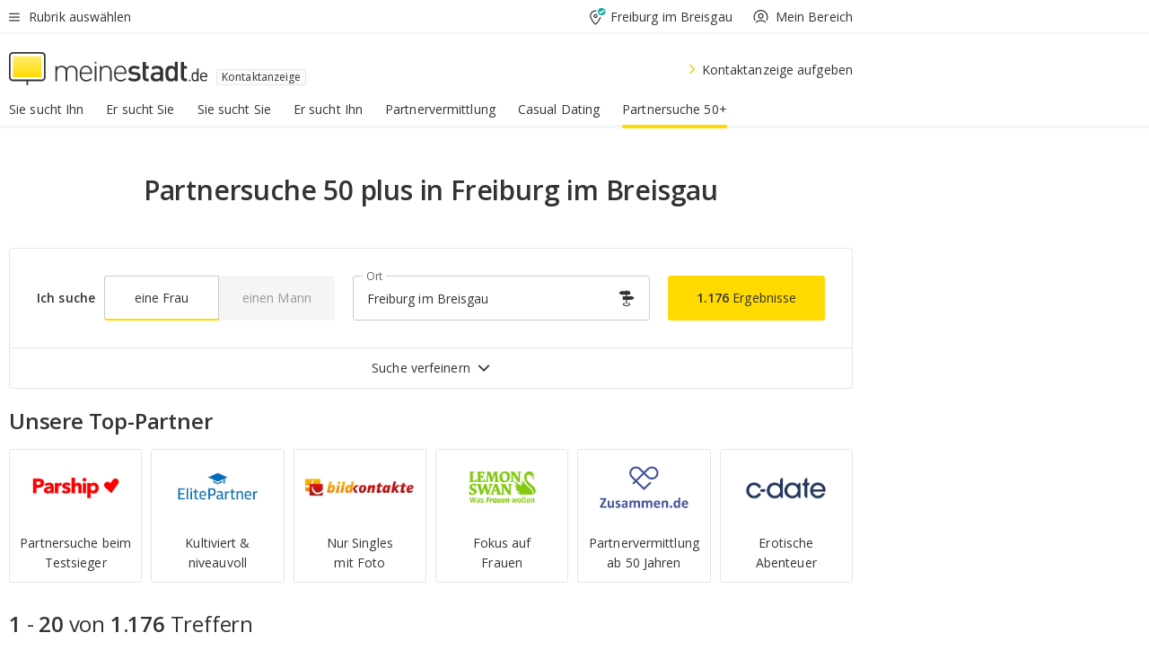

--- FILE ---
content_type: text/html;charset=UTF-8
request_url: https://www.meinestadt.de/freiburg-im-breisgau/kontaktanzeige/partnersuche-50-plus
body_size: 125124
content:

    <!DOCTYPE html><!--[if lte IE 9]> <html class="no-js lt-ie10"> <![endif]--><!--[if gt IE 9]><!--><html id="ms-main-page" class="no-js" lang="de"><!--<![endif]--><head><meta http-equiv="Content-Type" content="text/html; charset=UTF-8" /><meta name="viewport" content="width=device-width" /><meta http-equiv="x-ua-compatible" content="ie=edge" /><title>Partnersuche ab 50 Freiburg im Breisgau | Kostenlose Bekanntschaften</title><meta name="description" content="Bekanntschaften in Freiburg im Breisgau suchen &amp;amp; finden &amp;#8594; Jetzt M&auml;nner &amp;amp; Frauen &uuml;ber 50 Jahre auf meinestadt.de kennenlernen &amp;#10003;" /><link rel="canonical" href="https://www.meinestadt.de/freiburg-im-breisgau/kontaktanzeige/partnersuche-50-plus" /><meta name="referrer" content="unsafe-url"><link rel="preload" href="https://static.meinestadt.de/site/meinestadt/resourceCached/3.238.0/htdocs/css/desktoponly.css" as="style"><link rel="dns-prefetch" href="https://static.meinestadt.de"><link rel="dns-prefetch" href="https://image-resize.meinestadt.de"><link rel="preconnect" href="https://static.meinestadt.de"><link rel="preconnect" href="https://image-resize.meinestadt.de"><link rel="mask-icon" href="/images/favicons/ms-safari-pin-icon.svg" color="#333333"><link rel="apple-touch-icon" sizes="152x152" href="/images/favicons/icon_meinestadt_de-152x152px.png"><link rel="apple-touch-icon" sizes="167x167" href="/images/favicons/icon_meinestadt_de-167x167px.png"><link rel="apple-touch-icon" sizes="180x180" href="/images/favicons/icon_meinestadt_de-180x180px.png"><link rel="icon" type="image/png" sizes="32x32" href="/images/favicons/icon_meinestadt_de-32x32px.png"><script type="application/ld+json">{
    "@context" : "http://schema.org",
    "type" : "WebPage",
    "url" : "https://www.meinestadt.de/",
    "@type" : "Organization",
    "name": "meinestadt.de GmbH",
    "logo" : {
        "@type" : "ImageObject",
        "url" : "https://img.meinestadt.de/portal/common/ms_logo_500w.png",
        "width" : 500,
        "height" : 84
    },
    "sameAs" : [
        "https://www.facebook.com/meinestadt.de",
        "https://www.xing.com/company/meinestadt-de",
        "https://www.linkedin.com/company/meinestadtde",
        "https://de.wikipedia.org/wiki/Meinestadt.de",
        "https://www.youtube.com/user/meinestadtde",
        "https://www.instagram.com/meinestadt.de/",
        "https://twitter.com/meinestadt_de"
    ]
}</script><link rel="manifest" href="/manifest.json"><meta name="application-name" content="meinestadt.de"><meta name="theme-color" content="#333333"><meta name="mobile-web-app-capable" content="yes"><meta name="format-detection" content="telephone=no"><meta name="format-detection" content="address=no"><meta name="apple-mobile-web-app-title" content="meinestadt.de"><meta name="apple-mobile-web-app-capable" content="yes"><meta name="apple-mobile-web-app-status-bar-style" content="black"><meta name="msapplication-TileColor" content=" #333333"><meta name="/images/favicons/icon_meinestadt_de-70x70px" content="images/smalltile.png"><meta name="/images/favicons/icon_meinestadt_de-150x150px" content="images/mediumtile.png"><meta name="/images/favicons/icon_meinestadt_de-310x310px" content="images/largetile.png"><meta property="og:title" content="Partnersuche ab 50" /><meta property="twitter:title" content="Partnersuche ab 50" /><meta property="og:description" content="Jetzt M&auml;nner &amp;amp; Frauen &uuml;ber 50 Jahre auf meinestadt.de kennenlernen &amp;#10003;" /><meta property="twitter:description" content="Jetzt M&auml;nner &amp;amp; Frauen &uuml;ber 50 Jahre auf meinestadt.de kennenlernen &amp;#10003;" /><meta property="og:image" content="https://image-resize.meinestadt.de/image-resize/v2/resize?url=https%3A%2F%2Fwww.meinestadt.de%2Fsite%2Fmeinestadt%2Fget%2Fparams_E-1892682790_Dattachment%2F6876805%2FOGImage_1200x627px_V2.jpg&h=630&w=1200&sign=bc7bda511099656eedef5ef436899d469c6b2f19e1fdfff1cc75b3231db499cb&default=https%3A%2F%2Fimg.meinestadt.de%2Fportal%2Fplaceholders%2Fjobs_182x100.png" /><meta property="twitter:image:src" content="https://image-resize.meinestadt.de/image-resize/v2/resize?url=https%3A%2F%2Fwww.meinestadt.de%2Fsite%2Fmeinestadt%2Fget%2Fparams_E-1892682790_Dattachment%2F6876805%2FOGImage_1200x627px_V2.jpg&h=630&w=1200&sign=bc7bda511099656eedef5ef436899d469c6b2f19e1fdfff1cc75b3231db499cb&default=https%3A%2F%2Fimg.meinestadt.de%2Fportal%2Fplaceholders%2Fjobs_182x100.png" /><meta property="og:url" content="https://www.meinestadt.de/freiburg-im-breisgau/kontaktanzeige/partnersuche-50-plus" /><meta property="og:image:width" content="1200"><meta property="og:image:height" content="630"><meta property="og:site_name" content="meinestadt.de" /><meta property="og:locale" content="de_DE"><meta property="og:type" content="website"><meta property="twitter:site" content="@meinestadt.de" /><meta property="twitter:site:id" content="18801608" /><meta property="twitter:card" content="summary_large_image" /><meta property="fb:app_id" content="1142750435829968"><meta property="fb:pages" content="64154755476"><script>
    document.addEventListener('DOMContentLoaded', function() {
        var res = document.querySelectorAll('[rel="main"]');
        var removeLoadingClass = function () {
            document.body.classList.remove('loading');
        };
        for (var i = 0; i < res.length; i++) {
            res[i].onload = removeLoadingClass;
            res[i].rel = 'stylesheet';
        }
    });
</script><link href="https://cluster-services.meinestadt.de/iconfont/latest/ms-icons.css" rel="stylesheet"><link href="https://cluster-services.meinestadt.de/iconfont/legacy/legacy-icons.css" rel="stylesheet"><link rel="preconnect" href="https://cluster-services.meinestadt.de"><link href="https://cluster-services.meinestadt.de/fonts/v1/open-sans/fonts.css" rel="stylesheet"><style>
            a,abbr,acronym,address,applet,article,aside,audio,b,big,blockquote,body,canvas,caption,center,cite,code,dd,del,details,dfn,div,dl,dt,em,embed,fieldset,figcaption,figure,footer,form,h1,h2,h3,h4,h5,h6,header,hgroup,html,i,iframe,img,ins,kbd,label,legend,li,mark,menu,nav,object,ol,output,p,pre,q,ruby,s,samp,section,small,span,strike,strong,sub,summary,sup,table,tbody,td,tfoot,th,thead,time,tr,tt,u,ul,var,video{border:0;font:inherit;font-size:100%;margin:0;padding:0;vertical-align:initial}html{line-height:1}ol,ul{list-style:none}table{border-collapse:collapse;border-spacing:0}caption,td,th{font-weight:400;text-align:left;vertical-align:middle}blockquote{quotes:none}blockquote:after,blockquote:before{content:"";content:none}a img{border:none}input{-webkit-appearance:none;border-radius:0}article,aside,details,figcaption,figure,footer,header,hgroup,main,menu,nav,section,summary{display:block}a{color:#333;text-decoration:none}a:focus,a:hover{color:#feba2e}button{border-radius:0}.ms-bold,strong{font-weight:600}.ms-italic{font-style:italic}.ms-underline{text-decoration:underline}html{-webkit-text-size-adjust:100%}html.-noScroll{overflow:hidden;position:fixed}body{background-color:#fff;color:#333;display:flex;flex-direction:column;font-family:Open Sans,Roboto,-apple-system,sans-serif;font-size:14px;letter-spacing:.1px;min-height:100vh;position:relative}@media (-ms-high-contrast:none){body{height:1px}}body#ms_jobadvert{background-color:initial}body.-noScroll{overflow:hidden}@media (min-width:1280px){body.-noScroll{padding-right:15px}}picture{display:block;position:relative}button:disabled,input[type=button]:disabled,input[type=submit]:disabled{cursor:not-allowed}button,input,select,textarea{appearance:none;border:none;color:#333;font-size:14px;letter-spacing:.1px;line-height:22px;margin:0;padding:0}button,input,select,textarea{font-family:Open Sans,Roboto,-apple-system,sans-serif}select::-ms-expand{display:none}button{background-color:initial}input[type=number]{-moz-appearance:textfield}input[type=number]::-webkit-inner-spin-button,input[type=number]::-webkit-outer-spin-button{-webkit-appearance:none;margin:0}p{line-height:20px}.ms-hidden{display:none!important}.ms-maincontent{background-color:#fff;padding:30px 10px 10px;width:calc(100% - 20px)}.ms-maincontent.hasSearchbox{padding-top:10px}.ms-maincontent.ms-maincontent-noTopSpacing{padding-top:0}.ms-maincontent.ms-maincontent-section:not(:empty){margin-bottom:20px}.ms-clear{clear:both;margin:0!important}.ms-clear-both-space-10{clear:both;height:10px}.ms-clear-both-space-15{clear:both;height:15px}.ms-clear-both-space-20{clear:both;height:20px}.ms-clear-both-space-30{clear:both;height:30px}.ms-float-left{float:left}.ms-float-right{float:right}#ms-page{flex-grow:1;position:relative}#ms-content{background-color:#fff;margin-top:10px;position:relative}@media screen and (max-width:1023px){#ms-content{width:800px}}@media screen and (min-width:1024px) and (max-width:1279px){#ms-content{width:800px}}@media screen and (min-width:1280px) and (max-width:1599px){#ms-content{margin-left:auto;margin-right:320px;width:960px}}@media screen and (min-width:1600px){#ms-content{margin-left:auto;margin-right:auto;width:960px}}#ms_jobadvert #ms-content{width:auto}.ms-wrapper-morelink a{display:block;padding-bottom:30px;padding-top:10px;text-align:center}.ms-body-no-scroll{overflow:hidden;position:fixed}b{font-weight:600}*{-webkit-tap-highlight-color:rgba(0,0,0,0);-moz-tap-highlight-color:#0000}:focus,:hover{outline:none}input:-webkit-autofill,input:-webkit-autofill:active,input:-webkit-autofill:focus,input:-webkit-autofill:hover{-webkit-transition:color 9999s ease-out,background-color 9999s ease-out;-webkit-transition-delay:9999s}.cms-center{font-size:14px;letter-spacing:.1px;line-height:22px;text-align:center}.cms-center,.ms-structure-row{display:block}.ms-structure-row .ms-structure-col1{margin:0 20px 0 0;width:300px}.ms-structure-content,.ms-structure-row .ms-structure-col1{display:inline-block;vertical-align:top}.ms-structure-content:first-child{margin:0 20px 0 0}.ms-structure-bar{display:inline-block;vertical-align:top;width:300px}.ms-structure-bar:first-child{margin:0 20px 0 0}.ms-structure-bar .ms-structure-col1{display:block}.ms-structure-duo{overflow:hidden}.ms-structure-duo>.ms-structure-col1{display:inline-block;vertical-align:top}.ms-structure-content>.ms-structure-col1{margin:0;width:620px}.ms-structure-content>.ms-structure-col1:first-child{display:block}@media screen and (max-width:1279px){.ms-structure-row>.ms-structure-col1{width:460px}.ms-structure-row>.ms-structure-col1:nth-child(2n+0){margin:0;width:300px}.ms-structure-row .ms-structure-content>.ms-structure-col1,.ms-structure-row .ms-structure-duo>.ms-structure-col1{margin:0;width:460px}.ms-structure-row .ms-structure-duo .ms-structure-col1{width:220px}.ms-structure-row .ms-structure-duo .ms-structure-col1:first-child{margin-right:20px}.ms-structure-content,.ms-structure-duo{width:460px}.ms-structure-column .ms-structure-bar,.ms-structure-column .ms-structure-content{margin:0;overflow:hidden;width:780px}.ms-structure-column .ms-structure-bar .ms-structure-col1,.ms-structure-column .ms-structure-content .ms-structure-col1{margin:0 20px 0 0}.ms-structure-column .ms-structure-bar .ms-structure-col1:nth-child(2n+0),.ms-structure-column .ms-structure-content .ms-structure-col1:nth-child(2n+0){margin:0;width:300px}.ms-structure-column .ms-structure-bar .ms-structure-col1{width:460px}}@media screen and (min-width:1280px){.ms-structure-row .ms-structure-content>.ms-structure-col1:nth-child(2n+0),.ms-structure-row .ms-structure-duo>.ms-structure-col1:nth-child(2n+0),.ms-structure-row>.ms-structure-col1:nth-child(3n+0){margin:0}.ms-structure-column .ms-structure-content .ms-structure-col1{margin:0 20px 0 0;width:300px}.ms-structure-content,.ms-structure-duo{width:620px}}#ms-page div.ms-structure-bar:empty,#ms-page div.ms-structure-col1:empty,#ms-page div.ms-structure-column:empty,#ms-page div.ms-structure-content:empty,#ms-page div.ms-structure-duo:empty,#ms-page div.ms-structure-row:empty{display:none}.ms-structure-flex{display:flex;width:100%}.ms-structure-flex__item{flex:1}.ms-structure-flex__item+.ms-structure-flex__item{margin-left:20px}        </style><link rel="main" type="text/css" href="https://static.meinestadt.de/site/meinestadt/resourceCached/3.238.0/htdocs/css/desktoponly.css" /><style>
        .t-header{border-bottom:4px solid #f5f5f5;display:flex;flex-direction:column;font-size:14px;letter-spacing:.1px;margin-bottom:10px;position:relative;width:100%}@media screen and (min-width:768px) and (max-width:1279px){.t-header{min-width:800px}}@media screen and (min-width:1600px){.t-header{align-items:center}}@media screen and (min-width:1280px) and (max-width:1599px){.t-header{align-items:flex-end}}.t-header:before{background-color:#f5f5f5;content:"";display:block;height:2px;left:0;position:absolute;top:36px;width:100%;z-index:-1}.t-header__highlight{align-items:center;background-color:#ffe757;display:flex;font-size:14px;height:30px;height:33px;justify-content:center;letter-spacing:.1px;line-height:22px}.t-header__content{box-sizing:border-box;display:grid}@media (-ms-high-contrast:none){.t-header__content{z-index:12}}@media (min-width:1280px){.t-header__content{width:960px}}.t-header__content{grid-template-areas:"headerNavigationToggle headerMetaLinks" "expandableRelocation   expandableRelocation" "headerLogo             headerCtaBar" "headerNavigationBar    headerNavigationBar";grid-template-columns:1fr 1fr;padding-left:10px;padding-right:10px;width:800px}@media screen and (max-width:1023px){.t-header__content{width:800px}}@media screen and (min-width:1024px) and (max-width:1279px){.t-header__content{width:800px}}@media screen and (min-width:1280px) and (max-width:1599px){.t-header__content{margin-left:auto;margin-right:320px;width:960px}}@media screen and (min-width:1600px){.t-header__content{margin-left:auto;margin-right:auto;width:960px}}.t-header__slideNavigation.t-slideNavigation{min-width:320px;width:320px;z-index:7000000}.t-header.-noBorderTop:before{content:none}.t-header.-noBorderBottom{border-bottom:0;margin-bottom:0}@media screen and (-ms-high-contrast:none) and (min-width:1280px) and (max-width:1599px){.t-header__content{margin-right:300px;padding-right:30px}}
.o-headerDesktopSkeleton{animation:header-2-0 3s infinite;background-color:#fff;background-image:linear-gradient(90deg,#fff0,#fffc 50%,#fff0),linear-gradient(#f5f5f5 38px,#0000 0),linear-gradient(#f5f5f5 99px,#0000 0);background-position:-150% 0,10px 10px,10px 53px;background-repeat:no-repeat;background-size:150px 100%,100% 38px,100% 99px;margin-left:auto;margin-right:auto;margin-top:-10px;min-height:163px;width:100%}@keyframes header-2-0{to{background-position:350% 0,10px 10px,10px 53px}}
.t-headerNavigationToggle{align-items:center;display:flex;grid-area:headerNavigationToggle;max-height:38px}.t-headerNavigationToggle__button{align-items:center;cursor:pointer;display:flex;padding-right:15px;position:relative}.t-headerNavigationToggle__svg{height:auto;width:12px}.t-headerNavigationToggle__text{display:flex;font-size:14px;letter-spacing:.1px;line-height:22px;padding-left:10px}
.t-headerMetaLinks{display:flex;grid-area:headerMetaLinks;height:38px;justify-content:flex-end}.t-headerMetaLinks__items{align-items:center;display:flex;justify-content:flex-end;width:100%}.t-headerMetaLinks__item{display:flex;list-style:none;padding-left:10px;position:relative}.t-headerMetaLinks__item:first-child{padding-right:10px}.t-headerMetaLinks__item:last-child{padding-left:10px}.t-headerMetaLinks__item:only-child{padding-left:0;padding-right:0}.t-headerMetaLinks__item:only-child:after{display:none}
.t-headerLocationToggle{align-items:center;cursor:pointer;display:flex;grid-area:headerLocationToggle;justify-content:flex-end;position:relative}.t-headerLocationToggle.-active:before{border-color:#0000 #0000 #f5f5f5;border-style:solid;border-width:0 10px 10px;content:"";height:0;left:1px;position:absolute;top:36px;width:0}.t-headerLocationToggle__iconSvg{font-size:14px;letter-spacing:.1px;line-height:22px}.t-headerLocationToggle__locationText{padding-left:5px;-webkit-user-select:none;user-select:none}
.t-headerUserLogin{align-items:center;cursor:pointer;display:flex}.t-headerUserLogin__iconSvg{margin-right:5px}.t-headerUserLogin__link{align-items:center;display:flex;height:100%}.t-headerUserLogin__link:focus,.t-headerUserLogin__link:hover{color:#333}.t-headerUserLogin .-svgUserIsLogout{display:block}.t-headerUserLogin .-svgUserIsLogin,.t-headerUserLogin.-isLogin .-svgUserIsLogout{display:none}.t-headerUserLogin.-isLogin .-svgUserIsLogin{display:block}
.o-expandableRelocation{border-radius:3px;grid-area:expandableRelocation;grid-template-areas:"text  . form";grid-template-columns:310px 1fr 470px;padding:5px 0}@media screen and (min-width:768px) and (max-width:1279px){.o-expandableRelocation{grid-template-areas:"text  . form";grid-template-columns:310px 1fr 430px}}.o-expandableRelocation__form{grid-gap:10px;display:grid;grid-area:form;-ms-grid-column:3;-ms-grid-row:1;grid-template-areas:"input button";grid-template-columns:300px 160px}@media screen and (min-width:768px) and (max-width:1279px){.o-expandableRelocation__form{grid-template-areas:"input button";grid-template-columns:280px 140px}}.o-expandableRelocation__input{grid-area:input;-ms-grid-column:1;-ms-grid-row:1;margin-top:0}.o-expandableRelocation__submitButton{grid-area:button;-ms-grid-column:3;-ms-grid-row:1;height:50px}@media screen and (min-width:768px) and (max-width:1279px){.o-expandableRelocation__input{-ms-grid-column:1;-ms-grid-row:1}.o-expandableRelocation__submitButton{-ms-grid-column:3;-ms-grid-row:1}}.o-expandableRelocation__headingText{display:flex;flex-direction:column;font-size:14px;grid-area:text;-ms-grid-column:1;-ms-grid-row:1;justify-content:center;letter-spacing:.1px;line-height:22px;-webkit-user-select:none;user-select:none;white-space:nowrap}@media screen and (min-width:768px) and (max-width:1279px){.o-expandableRelocation__form{-ms-grid-column:3;-ms-grid-row:1}.o-expandableRelocation__headingText{-ms-grid-column:1;-ms-grid-row:1}}
.o-expandable{align-items:center;background-color:#f5f5f5;display:none}.o-expandable.-active{display:grid}.o-expandable__background{background-color:#f5f5f5;content:"";display:block;height:61px;left:0;position:absolute;top:38px;width:100%;z-index:-1}
.m-soloInputfield__input.-truncate{overflow:hidden;text-overflow:ellipsis;white-space:nowrap}.m-soloInputfield{background-color:#fff;border:1px solid #ccc;border-radius:3px;box-sizing:border-box;flex-grow:1;height:50px;margin-top:7px;padding-left:15px;padding-right:15px;position:relative}.m-soloInputfield__border:after,.m-soloInputfield__border:before{background-color:initial;border-radius:0 0 3px 3px;bottom:-1px;box-sizing:border-box;content:"";display:block;height:3px;left:-1px;position:absolute;right:-1px;transition-duration:.3s;transition-timing-function:cubic-bezier(.4,0,.2,1)}.m-soloInputfield__border:after{transform:scaleX(0);transform-origin:center;transition-property:transform,background-color}.m-soloInputfield__input,.m-soloInputfield__label{font-size:14px;letter-spacing:.1px;line-height:22px}.m-soloInputfield__svg{bottom:10px;font-size:20px;left:5px;position:absolute;transform:scale(0);transform-origin:center;transition-duration:.3s;transition-property:transform;transition-timing-function:cubic-bezier(.4,0,.2,1)}.m-soloInputfield__resetButton{cursor:pointer;display:none;height:44px;max-height:44px;max-width:44px;min-height:44px;min-width:44px;position:absolute;right:1px;top:0;width:44px}.m-soloInputfield__resetButton:after,.m-soloInputfield__resetButton:before{background-color:#333;border:1px solid #333;box-sizing:border-box;content:"";height:0;left:14px;position:absolute;top:21px;width:16px}.m-soloInputfield__resetButton:before{transform:rotate(45deg)}.m-soloInputfield__resetButton:after{transform:rotate(-45deg)}.m-soloInputfield__label{background-color:#fff;color:#999;left:10px;padding-left:5px;padding-right:5px;pointer-events:none;position:absolute;top:14px;transform-origin:left;transition-duration:.3s;transition-property:transform;transition-timing-function:cubic-bezier(.4,0,.2,1);-webkit-user-select:none;user-select:none}.m-soloInputfield__input{-moz-appearance:textfield;background-color:initial;box-sizing:border-box;height:100%;width:100%}.m-soloInputfield__input::-ms-clear{display:none}.m-soloInputfield__input.-cta{cursor:pointer}.m-soloInputfield__autocomplete{left:0;position:absolute;top:100%;width:100%;z-index:5000000}.m-soloInputfield.-focus .m-soloInputfield__input~.m-soloInputfield__border:after,.m-soloInputfield__input:focus~.m-soloInputfield__border:after{background-color:#ffda00;transform:scaleX(1)}.m-soloInputfield.-focus .m-soloInputfield__input~.m-soloInputfield__label,.m-soloInputfield__input:focus~.m-soloInputfield__label,.m-soloInputfield__input:not([value=""])~.m-soloInputfield__label,.m-soloInputfield__input[readonly]~.m-soloInputfield__label{transform:scale(.8571428571) translateY(-29.7142857143px)}.m-soloInputfield.-focus .m-soloInputfield__input~.m-soloInputfield__svg,.m-soloInputfield__input:focus~.m-soloInputfield__svg,.m-soloInputfield__input:not([value=""])~.m-soloInputfield__svg,.m-soloInputfield__input[readonly]~.m-soloInputfield__svg{transform:scale(1)}.m-soloInputfield__input:not(-ms-input-placeholder)~.m-soloInputfield__resetButton,.m-soloInputfield__input:not(placeholder-shown)~.m-soloInputfield__resetButton{display:block}.m-soloInputfield__input:placeholder-shown~.m-soloInputfield__resetButton{display:none}.m-soloInputfield.-hover .m-soloInputfield__border:before,.m-soloInputfield:hover .m-soloInputfield__border:before{background-color:#ccc}.m-soloInputfield.-borderColorDefaultWhite{border:1px solid #fff}.m-soloInputfield.-hasSvg .m-soloInputfield-focus .m-soloInputfield__input,.m-soloInputfield.-hasSvg .m-soloInputfield__input:focus,.m-soloInputfield.-hasSvg .m-soloInputfield__input:not([value=""]),.m-soloInputfield.-hasSvg .m-soloInputfield__input[readonly]{padding-left:20px}.m-soloInputfield.-hasSvg .m-soloInputfield-focus .m-soloInputfield__input~.m-soloInputfield__svg,.m-soloInputfield.-hasSvg .m-soloInputfield__input:focus~.m-soloInputfield__svg,.m-soloInputfield.-hasSvg .m-soloInputfield__input:not([value=""])~.m-soloInputfield__svg,.m-soloInputfield.-hasSvg .m-soloInputfield__input[readonly]~.m-soloInputfield__svg{transform:scale(1)}.m-soloInputfield.-noMarginTop{margin-top:0}.m-soloInputfield.-focus .m-soloInputfield.-noFloatingLabel__input~.m-soloInputfield__label,.m-soloInputfield.-noFloatingLabel .m-soloInputfield__input:focus~.m-soloInputfield__label,.m-soloInputfield.-noFloatingLabel .m-soloInputfield__input:not([value=""])~.m-soloInputfield__label,.m-soloInputfield.-noFloatingLabel .m-soloInputfield__input[readonly]~.m-soloInputfield__label{display:none}
.m-autocomplete{-webkit-overflow-scrolling:touch;background:#fff;border-bottom-left-radius:3px;border-bottom-right-radius:3px;box-shadow:0 4px 12px 1px #3333;width:100%;z-index:5001000}.m-autocomplete,.m-autocomplete__group,.m-autocomplete__suggestion{box-sizing:border-box}.m-autocomplete__suggestion{cursor:pointer;padding:10px 20px}.m-autocomplete__suggestion.-selected,.m-autocomplete__suggestion:hover{background-color:#f5f5f5}.m-autocomplete__suggestion.-padding15{padding-bottom:15px;padding-top:15px}.m-autocomplete__suggestion.-indented{padding-left:40px}.m-autocomplete__caption,.m-autocomplete__title{font-size:12px;letter-spacing:normal;line-height:20px}.m-autocomplete__title{color:#999;margin-left:20px;margin-right:20px;padding-bottom:15px;padding-top:15px}.m-autocomplete__suggestion+.m-autocomplete__title{border-top:1px solid #ccc}
.a-button.-secondary .a-button__label{overflow:hidden;text-overflow:ellipsis;white-space:nowrap}.a-button{fill:#333;align-items:center;border:none;border-radius:3px;box-sizing:border-box;color:#333;cursor:pointer;display:flex;flex-shrink:0;font-size:14px;height:50px;justify-content:center;letter-spacing:.1px;line-height:22px;margin:0;min-height:50px;overflow:hidden;padding:0 20px;position:relative;text-decoration:none;transition-duration:.3s;transition-property:color,background-color,opacity;transition-timing-function:cubic-bezier(.4,0,.2,1);-webkit-user-select:none;user-select:none;width:auto}.a-button:active{transform:translateY(2px)}.a-button+.a-button{margin-left:10px}.a-button+.a-button.-marginRight{margin-right:10px}.a-button__label{display:block;pointer-events:none}.a-button__label.-inactive{text-align:left}.a-button__label.-firstLabel{padding-right:5px}.a-button__counter{font-weight:600;margin-right:10px}.a-button__loader{border:3px solid #333;border-radius:50%;box-sizing:border-box;height:22px;min-height:22px;min-width:22px;position:relative;width:22px}.a-button__loader:after,.a-button__loader:before{animation-duration:1.5s;animation-iteration-count:infinite;animation-name:loadingSpinner;animation-timing-function:ease;border:5px solid #0000;border-radius:50%;bottom:-4px;box-sizing:border-box;content:"";left:-4px;position:absolute;right:-4px;top:-4px;transform-origin:center;z-index:0}.a-button__loader:before{animation-delay:.3s;border-right-color:#fced96;border-top-color:#fced96;transform:rotate(45deg)}.a-button__loader:after{border-bottom-color:#fced96;border-left-color:#fced96}@keyframes loadingSpinner{0%{transform:rotate(45deg)}to{transform:rotate(405deg)}}.a-button__loader{display:none;left:50%;position:absolute;top:50%;transform:translate(-50%,-50%)}.a-button__svg{height:14px;margin-right:10px;pointer-events:none;width:14px}.a-button__filterCount{background-color:#e5e5e5;border:1px solid #ccc;border-radius:3px;display:none;font-weight:600;margin-left:5px;padding-left:10px;padding-right:10px}.a-button.-primary{background-color:#ffda00;max-width:620px}@media (min-width:1280px){.a-button.-primary{min-width:160px}}.a-button.-primary:active,.a-button.-primary:hover,.a-button.-primary:not(.-noFocus):focus{fill:#333;background-color:#feba2e;color:#333;text-decoration:none}.a-button.-primary:disabled{fill:#999;background-color:#fced96;color:#999}.a-button.-secondary{background-color:#f5f5f5;border:1px solid #ccc}.a-button.-secondary:active,.a-button.-secondary:hover,.a-button.-secondary:not(.-noFocus):focus{fill:#333;background-color:#ccc;color:#333;text-decoration:none}.a-button.-secondary:disabled{fill:#999;background-color:#f5f5f5;border:1px solid #f5f5f5;color:#999}.a-button.-secondary-ghost{background-color:initial;border:1px solid #fff;color:#fff}.a-button.-secondary-ghost:active,.a-button.-secondary-ghost:hover,.a-button.-secondary-ghost:not(.-noFocus):focus{background-color:#fff;color:#333;text-decoration:none}.a-button.-secondary-ghost:active .a-button__svg,.a-button.-secondary-ghost:hover .a-button__svg,.a-button.-secondary-ghost:not(.-noFocus):focus .a-button__svg{fill:#333}.a-button.-secondary-ghost:disabled{background-color:#fff;color:#999;text-decoration:none}.a-button.-secondary-ghost:disabled .a-button__svg{fill:#999}.a-button.-secondary-ghost .a-button__svg{fill:#fff}.a-button.-invertedColor{background-color:#feba2e}.a-button.-invertedColor:active,.a-button.-invertedColor:hover,.a-button.-invertedColor:not(.-noFocus):focus{background-color:#ffda00}.a-button.-standalone{flex-shrink:1}.a-button.-standalone .a-button.-primary{height:auto;padding-bottom:10px;padding-top:10px}.a-button.-standalone .a-button__label{font-size:14px;letter-spacing:.1px;line-height:22px;text-align:center}.a-button.-standalone+.a-button.-standalone{margin-left:10px;margin-right:0}.a-button.-standalone.-primary+.a-button.-standalone.-secondary{margin-left:0;margin-right:10px;order:-1}.a-button.-full{flex-basis:100%;width:100%}.a-button.-primaryInactive,.a-button.-secondaryInactive{fill:#999;color:#999;cursor:no-drop;pointer-events:none}.a-button.-primaryInactive{background-color:#fced96}.a-button.-secondaryInactive{background-color:#e5e5e5}.a-button.-loading{align-items:center;background-color:#fced96;cursor:no-drop;justify-content:center;pointer-events:none}.a-button.-loading .a-button__loader{display:block}.a-button.-loading .a-button__label{opacity:0}.a-button.-loading .a-button__svg{display:none}.a-button.-bigIcon .a-button__svg{height:22px;width:22px}.a-button.-columned{margin-top:30px}.a-button.-columned+.a-button.-columned{margin-left:0}.a-button.-noMargin{margin-left:0;margin-top:0}.a-button.-right{float:right;width:auto}.a-button.-white{color:#fff}.a-button.-hidden{display:none}.a-button.-noBorderRadius{border-radius:0}.a-button.-auto{width:auto}.a-button.-bold{font-weight:600}.a-button.-notClickable{pointer-events:none}.a-button.-small{height:30px;max-height:30px;min-height:30px;padding-left:10px;padding-right:10px}.a-button.-grayLoader{background-color:#f5f5f5}.a-button.-grayLoader .a-button__loader:before{border-right-color:#f5f5f5;border-top-color:#f5f5f5}.a-button.-grayLoader .a-button__loader:after{border-bottom-color:#f5f5f5;border-left-color:#f5f5f5}.a-button.-isFilter .a-button__label{display:flex}.a-button.-isFilter .a-button__filterCount.-hasFilter{display:inline-block}@media (-ms-high-contrast:none){.a-button.-secondary .a-button__label{overflow:visible}}
.t-headerLogo__extraText--truncated{overflow:hidden;text-overflow:ellipsis;white-space:nowrap}.t-headerLogo{box-sizing:border-box;display:flex;grid-area:headerLogo}.t-headerLogo__slogan{align-items:center;box-sizing:border-box;display:flex;height:37px;margin:20px 0;position:relative}.t-headerLogo__slogan:active,.t-headerLogo__slogan:focus,.t-headerLogo__slogan:hover{color:#333}.t-headerLogo__svg{height:100%;min-width:221px;padding-right:10px}.t-headerLogo__channelButton{align-self:center;background-color:#f5f5f580;border:1px solid #e5e5e5;border-radius:1px;font-size:12px;margin-top:auto;padding:2px 5px;-webkit-user-select:none;user-select:none}.t-headerLogo__extraText{color:#333;font-size:12px;letter-spacing:normal;line-height:20px;margin-left:47px;margin-top:5px}.t-headerLogo__extraText--truncated{width:170px}.t-headerLogo .ms_debug_version_info{font-size:10px;left:50px;position:absolute;top:0}@media (min-width:1280px){.t-headerLogo .ms_debug_version_info{left:50px!important;top:0}}
.t-headerCtaBar{align-items:center;display:flex;grid-area:headerCtaBar;height:50px;justify-content:flex-end;margin-top:15px}.t-headerCtaBar__items{align-items:flex-end;display:flex;flex-direction:row;justify-content:flex-end;width:100%}.t-headerCtaBar__item{display:flex;list-style:none;padding-left:10px;position:relative}.t-headerCtaBar__item:first-child{padding-right:15px}.t-headerCtaBar__item:last-child{padding-left:15px}.t-headerCtaBar__item:only-child{padding-left:0;padding-right:0}.t-headerCtaBar__item:only-child:before{display:none}.t-headerCtaBar .t-headerCtaBar__button{height:50px;padding:0 30px}
.m-textLink.-list:not(.-listMultiLine) .m-textLink__link,.m-textLink__facet,.m-textLink__linktext.-truncated{overflow:hidden;text-overflow:ellipsis;white-space:nowrap}.m-textLink.-listMultiLine .m-textLink__link{overflow:hidden;word-break:break-all}@supports (word-break:break-word){.m-textLink.-listMultiLine .m-textLink__link{word-break:break-word}}@supports (hyphens:auto){.m-textLink.-listMultiLine .m-textLink__link{hyphens:auto;word-break:normal}}.m-textLink{align-items:baseline;color:inherit;cursor:pointer;display:flex;font-size:inherit;font-weight:inherit;line-height:inherit;text-decoration:none!important}.m-textLink .m-textLink__linktext{background-image:linear-gradient(#fc0,#fc0);background-position:50% 100%;background-repeat:no-repeat;background-size:0 2px;transition:background-size .2s ease-in}.m-textLink.styleguide-active .m-textLink__linktext,.m-textLink:focus .m-textLink__linktext,.m-textLink:hover .m-textLink__linktext{background-size:100% 2px}.m-textLink:active .m-textLink__linktext{background-image:linear-gradient(#333,#333);background-size:100% 2px}.m-textLink__link{color:#333}.m-textLink__linktext.-truncated{display:inherit;max-width:580px}.m-textLink__facet{color:#999}.m-textLink__facet.-truncated{max-width:580px}.m-textLink__svg{color:#fc0;display:inline-block;height:12px;margin-right:5px;max-height:12px;max-width:12px;min-height:12px;min-width:12px;width:12px}.m-textLink__svg.-bigIcon{height:24px;margin-right:10px}.m-textLink:active .m-textLink__link:before{background-color:#333;transform:scaleX(1)}.m-textLink.-dustygray .m-textLink__link{color:#999}.m-textLink.-fake-link .m-textLink__link:before{display:none}.m-textLink.-list{color:#333;display:flex;font-size:14px;letter-spacing:.1px;line-height:22px}.m-textLink.-list+.m-textLink.-list{margin-top:10px}.m-textLink.-inflated:after{bottom:0;content:"";display:block;left:0;position:absolute;right:0;top:0;z-index:10}.m-textLink.-facetted .m-textLink__linktext{margin-right:5px}.m-textLink.-copylink{display:inline-block}.m-textLink.-copylink .m-textLink__linktext{background-image:linear-gradient(#fc0,#fc0);background-position:50% 100%;background-repeat:no-repeat;background-size:80% 2px;transition:background-size .2s ease-in}.m-textLink.-copylink.styleguide-active .m-textLink__linktext,.m-textLink.-copylink:focus .m-textLink__linktext,.m-textLink.-copylink:hover .m-textLink__linktext{background-size:100% 2px}.m-textLink.-copylink:active .m-textLink__linktext{background-image:linear-gradient(#333,#333);background-size:100% 2px}.m-textLink.-suggestionLink .m-textLink__linktext{background-image:linear-gradient(#fc0,#fc0);background-position:50% 100%;background-repeat:no-repeat;background-size:80% 2px;transition:background-size .2s ease-in}.m-textLink.-suggestionLink.styleguide-active .m-textLink__linktext,.m-textLink.-suggestionLink:focus .m-textLink__linktext,.m-textLink.-suggestionLink:hover .m-textLink__linktext{background-size:100% 2px}.m-textLink.-suggestionLink:active .m-textLink__linktext{background-image:linear-gradient(#333,#333);background-size:100% 2px}.m-textLink.-anchorLink{background-image:linear-gradient(#fc0,#fc0);background-position:50% 100%;background-repeat:no-repeat;background-size:0 2px;display:inline;transition:background-size .2s ease-in}.m-textLink.-anchorLink:focus,.m-textLink.-anchorLink:hover{background-size:100% 2px}.m-textLink.-anchorLink:hover{color:#333}.m-textLink.-noUnderline .m-textLink__linktext{background-image:none;background-size:0 0}.m-textLink.-white .m-textLink__link,.m-textLink.-white .m-textLink__link:focus,.m-textLink.-white .m-textLink__link:hover,.m-textLink.-white:focus .m-textLink__link,.m-textLink.-white:hover .m-textLink__link{color:#fff}.m-textLink.-iconCenter{align-items:center}.m-textLink.-capitalize{text-transform:capitalize}.m-textLink.-activeSearchboxTab{background-color:#e5e5e5}.m-textLink.-darkIcon .m-textLink__svg{color:#333}.m-textLink.-hidden{display:none}.m-textLink.-multiColumned{padding-right:20px}.m-textLink.-footer{align-items:center}.m-textLink.-footer .m-textLink__svg{height:21px}.m-textLink.-footer .m-textLink__linktext{padding-bottom:3px}.m-textLink.-center{display:block;justify-content:center;text-align:center}.m-textLink.-center .m-textLink__link{display:inline}
.t-headerNavigationBar__itemLink:after{background-image:linear-gradient(180deg,#f5f5f5,#f5f5f5);background-position:50% 100%;background-repeat:no-repeat;background-size:0 4px;content:"";height:4px;left:0;position:absolute;top:100%;transition:background-size .2s linear;width:calc(100% - 25px)}.t-headerNavigationBar__itemLink:hover:after{background-image:linear-gradient(#ffda00,#ffda00);background-size:100% 4px;border-radius:2px}.t-headerNavigationBar__itemLink:active:after{background-image:linear-gradient(#fc0,#fc0);background-size:100% 4px;border-radius:2px;left:-3px;width:calc(100% - 19px)}.t-headerNavigationBar__items{display:flex;flex-direction:row;width:100%}.t-headerNavigationBar__item{list-style:none;padding-bottom:10px;position:relative}.t-headerNavigationBar__itemLinkText{padding-right:20px;white-space:nowrap}@media (min-width:1280px){.t-headerNavigationBar__itemLinkText{padding-right:25px}}.t-headerNavigationBar__itemLinkSvg{height:12px;width:12px}.t-headerNavigationBar__itemLink{color:#333;cursor:pointer;margin:0;min-width:100%;padding-bottom:10px;padding-top:0}.t-headerNavigationBar__itemLink:after{width:calc(100% - 20px)}@media (min-width:1280px){.t-headerNavigationBar__itemLink:after{width:calc(100% - 25px)}}.t-headerNavigationBar__itemLink:active{left:-3px;width:calc(100% - 12px)}.t-headerNavigationBar__itemLink.-currentChannel{pointer-events:none}.t-headerNavigationBar__itemLink.-currentChannel:after{background-image:linear-gradient(#ffda00,#ffda00);background-size:100% 4px;border-radius:2px}.t-headerNavigationBar__itemLink.-hideHighlighting:after{background-image:linear-gradient(180deg,#f5f5f5,#f5f5f5);background-size:0 4px}.t-headerNavigationBar__itemLink.-noPaddingRight:hover:after{width:100%}.t-headerNavigationBar__itemLink.-noPaddingRight:active:after{left:-4px;width:calc(100% + 8px)}.t-headerNavigationBar__itemLink.-noPaddingRight .t-headerNavigationBar__itemLinkText{padding-right:5px}.t-headerNavigationBar__itemLink:active,.t-headerNavigationBar__itemLink:focus,.t-headerNavigationBar__itemLink:hover,.t-headerNavigationBar__itemLink:visited{color:#333}.t-headerNavigationBar{display:grid;grid-area:headerNavigationBar}
.t-headerNavigationBar__itemLink:after{background-image:linear-gradient(180deg,#f5f5f5,#f5f5f5);background-position:50% 100%;background-repeat:no-repeat;background-size:0 4px;content:"";height:4px;left:0;position:absolute;top:100%;transition:background-size .2s linear;width:calc(100% - 25px)}.t-headerNavigationBar__itemLink:hover:after{background-image:linear-gradient(#ffda00,#ffda00);background-size:100% 4px;border-radius:2px}.t-headerNavigationBar__itemLink:active:after{background-image:linear-gradient(#fc0,#fc0);background-size:100% 4px;border-radius:2px;left:-3px;width:calc(100% - 19px)}.t-headerNavigationBar__items{display:flex;flex-direction:row;width:100%}.t-headerNavigationBar__item{list-style:none;padding-bottom:10px;position:relative}.t-headerNavigationBar__itemLinkText{padding-right:20px;white-space:nowrap}@media (min-width:1280px){.t-headerNavigationBar__itemLinkText{padding-right:25px}}.t-headerNavigationBar__itemLinkSvg{height:12px;width:12px}.t-headerNavigationBar__itemLink{color:#333;cursor:pointer;margin:0;min-width:100%;padding-bottom:10px;padding-top:0}.t-headerNavigationBar__itemLink:after{width:calc(100% - 20px)}@media (min-width:1280px){.t-headerNavigationBar__itemLink:after{width:calc(100% - 25px)}}.t-headerNavigationBar__itemLink:active{left:-3px;width:calc(100% - 12px)}.t-headerNavigationBar__itemLink.-currentChannel{pointer-events:none}.t-headerNavigationBar__itemLink.-currentChannel:after{background-image:linear-gradient(#ffda00,#ffda00);background-size:100% 4px;border-radius:2px}.t-headerNavigationBar__itemLink.-hideHighlighting:after{background-image:linear-gradient(180deg,#f5f5f5,#f5f5f5);background-size:0 4px}.t-headerNavigationBar__itemLink.-noPaddingRight:hover:after{width:100%}.t-headerNavigationBar__itemLink.-noPaddingRight:active:after{left:-4px;width:calc(100% + 8px)}.t-headerNavigationBar__itemLink.-noPaddingRight .t-headerNavigationBar__itemLinkText{padding-right:5px}.t-headerNavigationBar__itemLink:active,.t-headerNavigationBar__itemLink:focus,.t-headerNavigationBar__itemLink:hover,.t-headerNavigationBar__itemLink:visited{color:#333}
.t-navigationLayer__footer{box-shadow:0 1px 12px 1px #3333}.t-navigationLayer{z-index:7000000}.t-navigationLayer__body{height:100%;overflow-x:hidden;overflow-y:auto;padding-left:20px;padding-right:20px}.t-navigationLayer__body:before{border-left:5px solid #f5f5f5;content:"";display:block;height:100vh;left:0;position:absolute}.t-navigationLayer__header{align-items:center;display:flex;justify-content:space-between}.t-navigationLayer__footer{display:flex;justify-self:flex-end;margin-top:auto;z-index:5000000}.t-navigationLayer__channelIcon{display:flex;flex-direction:column;justify-items:center;padding:15px 0;position:relative;text-align:center}.t-navigationLayer__label{display:block;font-size:18px;font-weight:600;letter-spacing:-.2px;line-height:26px}.t-navigationLayer__iconButton{align-items:center;color:#333;cursor:pointer;display:flex;padding:20px 20px 20px 0}.t-navigationLayer__iconButton.-right{margin-left:auto;padding:20px 0 20px 20px}.t-navigationLayer__iconButton.-noPointer{cursor:auto}.t-navigationLayer__icon{padding-left:5px}.t-navigationLayer__icon.-flipped{transform:scaleX(-1)}.t-navigationLayer__cta{align-items:center;background:#ffda00;border:none;display:flex;flex-grow:1;justify-content:center;padding:20px;text-align:center;width:50%;z-index:5000000}.t-navigationLayer__cta.-secondary{background:#fff}.t-navigationLayer__cta:active,.t-navigationLayer__cta:focus,.t-navigationLayer__cta:hover{color:#333}.t-navigationLayer__ctaText{display:block}.t-navigationLayer__list{color:#fff;justify-content:flex-start}.t-navigationLayer__item{align-items:center;color:#333;cursor:pointer;display:flex;font-size:14px;justify-content:space-between;letter-spacing:.1px;line-height:22px;position:relative}@media (min-width:1280px){.t-navigationLayer__item:hover:before{border-left:5px solid #ccc;border-radius:2px;bottom:0;content:"";left:-20px;position:absolute;top:0}}.t-navigationLayer__item.-itemHeadline{font-weight:600;font-weight:400;padding-left:10px}.t-navigationLayer__item.-active{font-weight:600}.t-navigationLayer__item.-active:before{border-left:5px solid #ffda00;border-radius:2px;bottom:0;content:"";left:-20px;position:absolute;top:0}.t-navigationLayer__item:last-child{border-bottom:none}.t-navigationLayer__item.-desktop{padding:5px}.t-navigationLayer__item.-headline{padding-top:5px}.t-navigationLayer__item.-others{margin-left:auto;padding-left:0}.t-navigationLayer__item.-hidden{display:none}.t-navigationLayer__link{padding:15px 10px;width:100%}.t-navigationLayer__link:hover{color:#333}
.t-slideNavigation{-webkit-overflow-scrolling:touch;align-items:stretch;backface-visibility:hidden;display:flex;flex-direction:column;flex-wrap:nowrap;height:100%;justify-content:center;left:0;max-height:100%;max-width:100%;min-height:100%;min-width:100%;position:absolute;top:0;transition:transform .3s cubic-bezier(.4,0,.2,1);width:100%;z-index:3000000}.t-slideNavigation ::-webkit-scrollbar{height:5px;width:5px}.t-slideNavigation ::-webkit-scrollbar-track-piece{background-color:#e5e5e5}.t-slideNavigation ::-webkit-scrollbar-thumb:vertical{background-color:#ccc;height:30px}.t-slideNavigation.-viewPortHeight{height:100%;min-height:100vh;position:fixed}.t-slideNavigation.-viewPortHeight:after{height:100%}.t-slideNavigation.-left{transform:translateX(-100%)}.t-slideNavigation.-right{transform:translateX(100%)}.t-slideNavigation.-top{transform:translateY(-100%)}.t-slideNavigation.-bottom{transform:translateY(100%)}.t-slideNavigation.-hidden{display:none}.t-slideNavigation.-active{transform:translate(0)}.t-slideNavigation.-oneThirdOfViewportWidth{min-width:33.3333333333vw;width:33.3333333333vw;z-index:5000000}.t-slideNavigation.-oneThirdOfViewportWidth:after{width:33.3333333333vw}.t-slideNavigation.-topLayer{z-index:7000000}.t-slideNavigation.-oneThirdOfParentWidth{min-width:360px;width:33%}.t-slideNavigation.-dragging{transition:transform .05s cubic-bezier(.4,0,.2,1)}.t-slideNavigation__body{background-color:#fff;display:flex;flex-direction:column;height:100%;margin-top:0;overflow:hidden}.t-slideNavigation__body.-withPaddingRight{padding-right:10px}@media (min-width:1280px){.t-slideNavigation__body.-withPaddingRight{padding-right:20px}}
.t-navigationLayer__footer{box-shadow:0 1px 12px 1px #3333}.t-navigationLayer{z-index:7000000}.t-navigationLayer__body{height:100%;overflow-x:hidden;overflow-y:auto;padding-left:20px;padding-right:20px}.t-navigationLayer__body:before{border-left:5px solid #f5f5f5;content:"";display:block;height:100vh;left:0;position:absolute}.t-navigationLayer__header{align-items:center;display:flex;justify-content:space-between}.t-navigationLayer__footer{display:flex;justify-self:flex-end;margin-top:auto;z-index:5000000}.t-navigationLayer__channelIcon{display:flex;flex-direction:column;justify-items:center;padding:15px 0;position:relative;text-align:center}.t-navigationLayer__label{display:block;font-size:18px;font-weight:600;letter-spacing:-.2px;line-height:26px}.t-navigationLayer__iconButton{align-items:center;color:#333;cursor:pointer;display:flex;padding:20px 20px 20px 0}.t-navigationLayer__iconButton.-right{margin-left:auto;padding:20px 0 20px 20px}.t-navigationLayer__iconButton.-noPointer{cursor:auto}.t-navigationLayer__icon{padding-left:5px}.t-navigationLayer__icon.-flipped{transform:scaleX(-1)}.t-navigationLayer__cta{align-items:center;background:#ffda00;border:none;display:flex;flex-grow:1;justify-content:center;padding:20px;text-align:center;width:50%;z-index:5000000}.t-navigationLayer__cta.-secondary{background:#fff}.t-navigationLayer__cta:active,.t-navigationLayer__cta:focus,.t-navigationLayer__cta:hover{color:#333}.t-navigationLayer__ctaText{display:block}.t-navigationLayer__list{color:#fff;justify-content:flex-start}.t-navigationLayer__item{align-items:center;color:#333;cursor:pointer;display:flex;font-size:14px;justify-content:space-between;letter-spacing:.1px;line-height:22px;position:relative}@media (min-width:1280px){.t-navigationLayer__item:hover:before{border-left:5px solid #ccc;border-radius:2px;bottom:0;content:"";left:-20px;position:absolute;top:0}}.t-navigationLayer__item.-itemHeadline{font-weight:600;font-weight:400;padding-left:10px}.t-navigationLayer__item.-active{font-weight:600}.t-navigationLayer__item.-active:before{border-left:5px solid #ffda00;border-radius:2px;bottom:0;content:"";left:-20px;position:absolute;top:0}.t-navigationLayer__item:last-child{border-bottom:none}.t-navigationLayer__item.-desktop{padding:5px}.t-navigationLayer__item.-headline{padding-top:5px}.t-navigationLayer__item.-others{margin-left:auto;padding-left:0}.t-navigationLayer__item.-hidden{display:none}.t-navigationLayer__link{padding:15px 10px;width:100%}.t-navigationLayer__link:hover{color:#333}
.t-overlay{bottom:0;left:0;position:absolute;right:0;top:0;z-index:-1}.t-overlay.-inactive{display:none}.t-overlay.-active{background-color:#333;opacity:.75;overflow:hidden;z-index:6000000}
.a-ettElement.-p0{align-items:center;display:flex;height:auto;justify-content:center;text-align:center;width:810px}@media screen and (min-width:1600px){.a-ettElement.-p0{margin:0 auto;width:980px}}@media screen and (min-width:1280px) and (max-width:1599px){.a-ettElement.-p0{margin:0 310px 0 auto;width:970px}}.a-ettElement.-p2{display:none;display:block;left:100%;margin-left:10px;position:absolute}.ms-page-map>.a-ettElement.-p2{left:calc(100% - 160px)}.a-ettElement.-p2+.a-ettElement.-p2__stickySpacer{left:100%;margin-left:10px;position:absolute}.a-ettElement.-p2+.a-ettElement.-p2__stickySpacer svg{height:1px;width:1px}.a-ettElement.-p2.-alignAboveFooter{bottom:20px;display:block;left:100%;margin-left:10px;position:absolute;top:auto!important}.a-ettElement.-sticky{position:fixed;top:10px}.a-ettElement.-p3,.a-ettElement.-p4{clear:right;display:none;display:block;margin-bottom:20px;text-align:center;width:300px}#ms-map-sidebar>.a-ettElement.-p3,#ms-map-sidebar>.a-ettElement.-p4{height:260px;margin-left:10px}.a-ettElement.-p5{bottom:0;display:none;padding-top:100vh;position:absolute;right:calc(100% + 10px);text-align:right;top:0;width:160px}@media screen and (min-width:1280px){.a-ettElement.-p5{display:block}}.a-ettElement.-p5.-alignAboveFooter{bottom:20px;display:block;left:auto!important;padding-top:0;position:absolute!important;top:auto!important}.a-ettElement.-p5.-p5Sticky #p5{position:sticky;top:10px}.a-ettElement.-p9{height:0!important}.a-ettElement.-n0,.a-ettElement.-n1,.a-ettElement.-n2,.a-ettElement.-n3,.a-ettElement.-n4,.a-ettElement.-n5{display:none;display:block;margin-bottom:20px;overflow:hidden}.a-ettElement.-siloFooter{display:flex;flex-direction:column;margin-bottom:30px;width:100%}@media screen and (min-width:768px) and (max-width:1279px){.a-ettElement.-siloFooter{min-width:800px}}@media screen and (min-width:1600px){.a-ettElement.-siloFooter{align-items:center}}@media screen and (min-width:1280px) and (max-width:1599px){.a-ettElement.-siloFooter{align-items:flex-end}}.a-ettElement.-siloFooter .a-ettElement__siloFooterContent{align-content:center;display:flex;justify-content:center;width:800px}@media screen and (min-width:1280px) and (max-width:1599px){.a-ettElement.-siloFooter .a-ettElement__siloFooterContent{margin-right:300px}}@media (min-width:1280px){.a-ettElement.-siloFooter .a-ettElement__siloFooterContent{width:960px}}.a-ettElement.-c1,.a-ettElement.-c2,.a-ettElement.-c3{align-items:center;display:flex;height:auto;justify-content:center;margin-left:-10px;margin-right:-10px;text-align:center}.a-ettElement.-p6,.a-ettElement.-p7,.a-ettElement.-p8{text-align:center}.a-ettDebug{background-color:#fff;margin:10px;position:relative;z-index:9000000}.a-ettDebug__title{font-size:16px;font-weight:700;margin:10px}.a-ettDebug__table{margin:10px 10px 20px}.a-ettDebug__subTable{border-style:hidden;margin:0;width:100%}.a-ettDebug__subTable.-toggle{border-top-style:solid}.a-ettDebug__toggleButton{background-color:#ffda00;cursor:pointer;font-size:24px;font-weight:700;height:44px;width:44px}.a-ettDebug__tableCell{background-color:#fff;border:1px solid #333;padding:4px;vertical-align:top;white-space:nowrap}.a-ettDebug__tableCell:not(:last-of-type){width:1px}.a-ettDebug__tableCell.-head{background-color:#666;color:#fff;font-weight:700;text-align:center}.a-ettDebug__tableCell.-sub{padding:0}
.a-headline.-ellipsis{overflow:hidden;text-overflow:ellipsis;white-space:nowrap}.a-headline.-hyphens{overflow:hidden;word-break:break-all}@supports (word-break:break-word){.a-headline.-hyphens{word-break:break-word}}@supports (hyphens:auto){.a-headline.-hyphens{hyphens:auto;word-break:normal}}.a-headline{box-sizing:border-box;display:inline-block;font-weight:600;margin-bottom:15px;width:100%}.a-headline__svg{color:#fff;display:block;margin-right:20px;padding:14px}.a-headline.-h1,.a-headline.-h1 .cms-center{font-size:30px;letter-spacing:-.2px;line-height:38px}.a-headline.-h2,.a-headline.-h2 .cms-center{font-size:24px;letter-spacing:-.2px;line-height:32px}.a-headline.-h3,.a-headline.-h3 .cms-center{font-size:18px;letter-spacing:-.2px;line-height:26px}.a-headline.-resetWeight{font-weight:400}.a-headline.-multilineEllipsis{-webkit-line-clamp:4;-webkit-box-orient:vertical;-webkit-line-clamp:2;display:-webkit-box;overflow:hidden}@media (-ms-high-contrast:none){.a-headline.-multilineEllipsis{display:block;max-height:56px}}.a-headline.-breakAll{word-break:break-all}.a-headline.-breakWord{word-break:break-word}.a-headline.-breakTag{display:flex;flex-direction:column}.a-headline.-noMargin{margin-bottom:0}.a-headline.-margin5{margin-bottom:5px}.a-headline.-margin10{margin-bottom:10px}.a-headline.-margin20{margin-bottom:20px}.a-headline.-info,.a-headline.-success{align-items:center;display:flex;margin-bottom:30px}.a-headline.-info .a-headline__svg,.a-headline.-success .a-headline__svg{box-sizing:initial;height:auto;padding:14px;width:19px}.a-headline.-success .a-headline__svg{background-color:#5abc6b}.a-headline.-info .a-headline__svg{background-color:#1ba8a8}.a-headline.-bigSpace{margin-bottom:20px}.a-headline.-adlabel{font-size:12px;letter-spacing:normal;line-height:20px;text-align:right}.a-headline.-adlabel:after{background-color:#999;color:#fff;content:"ANZEIGE";padding:0 5px}.a-headline.-noWrap{white-space:nowrap}.a-headline.-widthAuto{width:auto}.a-headline.-textCenter{text-align:center}
.m-genderPicker{box-sizing:border-box;display:flex;flex-direction:row}.m-genderPicker__button{width:100%}.m-genderPicker__button+.m-genderPicker__button{margin-left:20px}
.a-toggle{display:flex;flex-direction:column;font-size:14px;letter-spacing:.1px;line-height:22px}@media (min-width:1280px){.a-toggle{flex-direction:row}}.a-toggle+.a-toggle{margin-left:30px}.a-toggle__content{align-self:flex-start;background-color:#f5f5f5;border-radius:3px;display:flex;position:relative}.a-toggle__prelabel{line-height:20px;margin-bottom:5px;white-space:nowrap}@media (min-width:1280px){.a-toggle__prelabel{align-self:center;margin-bottom:0;margin-right:10px}}.a-toggle__switcher{background-color:#fff;border:1px solid #ccc;border-bottom:2px solid #ffda00;border-radius:3px 0 0 3px;box-sizing:border-box;height:100%;left:0;position:absolute;transition-duration:.4s;transition-property:transform,border-radius;transition-timing-function:cubic-bezier(.4,0,.2,1);width:50%}.a-toggle__radio{position:absolute;visibility:hidden}.a-toggle__radio~.a-toggle__radio:checked~.a-toggle__switcher{border-radius:0 3px 3px 0;transform:translateX(100%)}.a-toggle__label{box-sizing:border-box;-webkit-user-select:none;user-select:none}.a-toggle__radio+.a-toggle__label{align-items:center;cursor:pointer;display:flex;justify-content:center;min-height:50px;padding:5px;position:relative;text-align:center;transition:color .4s cubic-bezier(.4,0,.2,1);width:50%;width:120px;z-index:5}.a-toggle__radio:not(:checked)+.a-toggle__label{color:#999}.a-toggle.-fullWidth .a-toggle__content{width:100%}.a-toggle.-fullWidth .a-toggle__radio+.a-toggle__label{padding-left:10px;padding-right:10px;width:100%}.a-toggle.-bold .a-toggle__prelabel{font-weight:600}.a-toggle.-marginBottom{margin-bottom:20px}
.m-inputField__form,.m-inputField__form.-truncate,.m-inputField__label:after{overflow:hidden;text-overflow:ellipsis;white-space:nowrap}.m-inputField{background-color:#fff;border:1px solid #ccc;border-radius:3px;box-sizing:border-box;flex-grow:1;height:50px;max-height:50px;min-height:50px;padding-left:15px;padding-right:15px;position:relative}.m-inputField__form,.m-inputField__label{font-size:14px;letter-spacing:.1px;line-height:22px}.m-inputField__form.-cta,.m-inputField__label.-cta{cursor:pointer}.m-inputField__form{background-color:initial;box-sizing:border-box;height:100%;position:relative;width:calc(100% - 34px);z-index:5}.m-inputField__form::-ms-clear{display:none}.m-inputField__form::placeholder{color:#999}.m-inputField__form.-custom-spinner{width:calc(100% - 98px)}.m-inputField__form.-custom-spinner::-webkit-inner-spin-button,.m-inputField__form.-custom-spinner::-webkit-outer-spin-button,.m-inputField__form.-no-spinner::-webkit-inner-spin-button,.m-inputField__form.-no-spinner::-webkit-outer-spin-button{appearance:none;margin:0}.m-inputField__reset-button{cursor:pointer;display:none;height:44px;max-height:44px;max-width:44px;min-height:44px;min-width:44px;position:absolute;right:1px;top:0;width:44px;z-index:10}.m-inputField__reset-button:after,.m-inputField__reset-button:before{background-color:#333;border:1px solid #333;box-sizing:border-box;content:"";height:0;left:14px;position:absolute;top:21px;width:16px}.m-inputField__reset-button:before{transform:rotate(45deg)}.m-inputField__reset-button:after{transform:rotate(-45deg)}.m-inputField__reset-button:active{display:block}.m-inputField__border:after,.m-inputField__border:before{background-color:initial;border-radius:0 0 3px 3px;bottom:-1px;box-sizing:border-box;content:"";display:block;height:3px;left:-1px;position:absolute;right:-1px;transition-duration:.3s;transition-timing-function:cubic-bezier(.4,0,.2,1)}.m-inputField__border:after{transform:scaleX(0);transform-origin:center;transition-property:transform,background-color}.m-inputField__border,.m-inputField__label:after,.m-inputField__svg{pointer-events:none;-webkit-user-select:none;user-select:none}.m-inputField__label:after,.m-inputField__svg{position:absolute}.m-inputField__label{color:#0000;display:block;height:100%;left:0;position:absolute;top:0;width:100%;z-index:0}.m-inputField__label:after{background-color:#fff;color:#999;content:attr(data-label);left:10px;padding-left:5px;padding-right:5px;pointer-events:none;position:absolute;top:14px;transform-origin:left;transition-duration:.3s;transition-property:transform;transition-timing-function:cubic-bezier(.4,0,.2,1);-webkit-user-select:none;user-select:none}.m-inputField__error{color:#ff5151;font-size:12px;letter-spacing:normal;line-height:20px}.m-inputField__appendix,.m-inputField__svg{font-size:20px;position:absolute;right:15px;top:50%;transform:translateY(-50%)}.m-inputField__appendix.-downArrow,.m-inputField__svg.-downArrow{height:12px;transform:translateY(-50%) rotate(90deg);transition:transform .3s cubic-bezier(.4,0,.2,1);width:12px}.m-inputField__appendix{color:#666;font-size:12px;letter-spacing:normal;line-height:20px}.m-inputField__autocomplete{left:0;position:absolute;top:100%;width:100%;z-index:5000000}.m-inputField__form:focus~.m-inputField__label:after,.m-inputField__form:not([value=""])~.m-inputField__label:after,.m-inputField__form[readonly]:not([value=""])~.m-inputField__label:after{color:#666;content:attr(data-alt-label);transform:scale(.8571428571) translateY(-29.7142857143px)}.m-inputField__form:invalid,.m-inputField__form[value=""]{box-shadow:none}.m-inputField__spinnerContainer{display:flex;justify-content:space-between;position:absolute;right:10px;top:50%;transform:translateY(-50%);width:88px;z-index:5}.m-inputField__spinner{appearance:none;color:#333;cursor:pointer;height:44px;text-align:center;width:44px}.m-inputField__spinner:hover .m-inputField__spinnerContent{background:#e5e5e5}.m-inputField__spinner:disabled:hover{cursor:not-allowed}.m-inputField__spinner:disabled .m-inputField__spinnerContent{color:#ccc}.m-inputField__spinnerContent{align-items:center;background:#f5f5f5;border-radius:50%;display:flex;height:22px;justify-content:center;margin:auto;width:22px}.m-inputField.-svg .m-inputField__reset-button{right:0}.m-inputField.-svg .m-inputField__svg{display:block}.m-inputField.-button .m-inputField__form{z-index:0}.m-inputField.-button .m-inputField__label{z-index:5}.m-inputField__form:focus:not([value=""]):not([readonly])~.m-inputField__reset-button{display:block}.m-inputField.-numberFieldStepper .m-inputField__form:focus:not([value=""]):not([readonly])~.m-inputField__reset-button,.m-inputField__form:focus:not([value=""]):not([readonly])~.m-inputField__svg{display:none}.m-inputField.-noSvg .m-inputField__form:not([value=""]):not([readonly])~.m-inputField__reset-button{display:block}.m-inputField.-noSvg .m-inputField__form:not([value=""]):not([readonly])~.m-inputField__svg,.m-inputField.-noTabletSvg .m-inputField__svg{display:none}.m-inputField.-noTabletSvg .m-inputField__form{padding-right:10px}@media (min-width:1280px){.m-inputField.-noTabletSvg .m-inputField__svg{display:block}}.m-inputField.-active .m-inputField__border:after{background-color:#ffda00;transform:scaleX(1)}.m-inputField.-active .-downArrow{transform:translateY(-50%) rotate(-90deg)}.m-inputField.-error{margin-bottom:40px}.m-inputField.-error .m-inputField__border:after{background-color:#ff5151;transform:scaleX(1)}.m-inputField.-error .m-inputField__border:before{background-color:#ff5151}.m-inputField.-noMargin{margin-bottom:0}.m-inputField.-disabled{pointer-events:none}.m-inputField.-combination{border-bottom-right-radius:0;border-top-right-radius:0}.m-inputField:not(.-error) .m-inputField__form:focus~.m-inputField__border:before,.m-inputField:not(.-error) .m-inputField__form:hover~.m-inputField__border:before{background-color:#ccc}.m-inputField:not(.-error) .m-inputField__form:focus~.m-inputField__border:after{background-color:#ffda00;transform:scaleX(1)}
.a-searchButton{align-items:center;background-color:#ffda00;border-radius:3px;box-sizing:border-box;color:#333;cursor:pointer;display:flex;height:50px;justify-content:center;margin:0 7.5px;min-height:50px;padding:0 20px;transition-duration:.3s;transition-property:color,background-color;transition-timing-function:cubic-bezier(.4,0,.2,1);width:175px;width:155px}@media (min-width:1280px){.a-searchButton{margin:0 10px;padding:0 30px;width:175px}}.a-searchButton__label{display:flex;font-size:14px;letter-spacing:.1px;line-height:22px}.a-searchButton__label:after,.a-searchButton__label:before{display:block}.a-searchButton__label:before{content:attr(data-count);font-weight:600;margin-right:.5ch}.a-searchButton__label:after{content:attr(data-resulttext)}.a-searchButton__svg{display:none;height:17px;width:17px}.a-searchButton__loader{border:3px solid #333;border-radius:50%;box-sizing:border-box;display:none;height:22px;min-height:22px;min-width:22px;position:relative;width:22px}.a-searchButton__loader:after,.a-searchButton__loader:before{animation-duration:1.5s;animation-iteration-count:infinite;animation-name:loadingSpinner;animation-timing-function:ease;border:5px solid #0000;border-radius:50%;bottom:-4px;box-sizing:border-box;content:"";left:-4px;position:absolute;right:-4px;top:-4px;transform-origin:center;z-index:0}.a-searchButton__loader:before{animation-delay:.3s;border-right-color:#fced96;border-top-color:#fced96;transform:rotate(45deg)}.a-searchButton__loader:after{border-bottom-color:#fced96;border-left-color:#fced96}@keyframes loadingSpinner{0%{transform:rotate(45deg)}to{transform:rotate(405deg)}}.a-searchButton:active,.a-searchButton:focus,.a-searchButton:hover{fill:#333;background-color:#feba2e;color:#333}.a-searchButton:active{transform:translateY(2px)}.a-searchButton:disabled{fill:#999;background-color:#fced96;color:#999;cursor:no-drop}.a-searchButton:disabled .a-searchButton__label:before{display:none}.a-searchButton:disabled .a-searchButton__label:after{content:attr(data-noresulttext)}.a-searchButton.-textOnly .a-searchButton__label:before{display:none}.a-searchButton.-textOnly.-isActiveWhenNoResults .a-searchButton__label:after{content:attr(data-noresulttext)}.a-searchButton.-enhanced{min-width:50px;width:50px}.a-searchButton.-enhanced .a-searchButton__label{display:none}.a-searchButton.-enhanced .a-searchButton__svg{display:block}@media (min-width:1280px){.a-searchButton.-enhanced{min-width:175px;width:175px}.a-searchButton.-enhanced .a-searchButton__label{display:flex}.a-searchButton.-enhanced .a-searchButton__svg{display:none}}.a-searchButton.-loading{align-items:center;background-color:#fced96;cursor:no-drop;justify-content:center;pointer-events:none}.a-searchButton.-loading .a-searchButton__loader{display:block}.a-searchButton.-loading .a-searchButton__label,.a-searchButton.-loading .a-searchButton__svg{display:none}
.o-searchbox{margin-left:-10px;margin-right:-10px;margin-top:-10px;padding:20px 10px 50px}.o-searchbox__header{align-items:center;display:flex;flex-direction:column;padding-bottom:40px}.o-searchbox__headline,.o-searchbox__subHeadline{color:#333;text-align:center}.o-searchbox__subHeadline{font-size:24px;letter-spacing:-.2px;line-height:32px;margin-bottom:10px}.o-searchbox .o-searchbox__headline+.o-searchbox__subHeadline{margin-top:-10px}.o-searchbox__content{background-color:#fff;border:1px solid #e5e5e5;border-top-left-radius:3px;border-top-right-radius:3px;display:flex;padding:20px}@media (min-width:1280px){.o-searchbox__content{padding:30px}}.o-searchbox__forms{flex-grow:1;margin:0 -10px;width:100%}.o-searchbox__column{flex-direction:column;flex-grow:1}.o-searchbox__rowItem{box-sizing:border-box;flex:1;padding:0 7.5px;position:relative}@media (min-width:1280px){.o-searchbox__rowItem{padding:0 10px}}.o-searchbox__rowItem.-w20,.o-searchbox__rowItem.-w25,.o-searchbox__rowItem.-w33,.o-searchbox__rowItem.-w50,.o-searchbox__rowItem.-w66,.o-searchbox__rowItem.-w75{flex-grow:0}.o-searchbox__rowItem.-w20{flex-basis:20%;max-width:20%}.o-searchbox__rowItem.-w25{flex-basis:25%;max-width:25%}.o-searchbox__rowItem.-w16{flex-basis:16.6666666667%;max-width:16.6666666667%}.o-searchbox__rowItem.-w33{flex-basis:33.3333333333%;max-width:33.3333333333%}.o-searchbox__rowItem.-w50{flex-basis:50%;max-width:50%}.o-searchbox__rowItem.-w66{flex-basis:66.6666666667%;max-width:66.6666666667%}.o-searchbox__rowItem.-w75{flex-basis:75%;max-width:75%}.o-searchbox__rowItem.-w100{flex-basis:100%;max-width:100%}.o-searchbox__rowItem.-combination{display:flex}.o-searchbox__row{align-items:flex-end;box-sizing:border-box;display:flex;flex-direction:row;flex-wrap:wrap}.o-searchbox__row.-btn .o-searchbox__rowItem.-w20{flex-basis:calc(20% - 34px);max-width:calc(20% - 34px)}.o-searchbox__row.-btn .o-searchbox__rowItem.-w25{flex-basis:calc(25% - 42.5px);max-width:calc(25% - 42.5px)}.o-searchbox__row.-btn .o-searchbox__rowItem.-w33{flex-basis:calc(33.33333% - 56.66667px);max-width:calc(33.33333% - 56.66667px)}.o-searchbox__row.-btn .o-searchbox__rowItem.-w50{flex-basis:calc(50% - 85px);max-width:calc(50% - 85px)}.o-searchbox__row.-btn .o-searchbox__rowItem.-w66{flex-basis:calc(66.66667% - 112.2px);max-width:calc(66.66667% - 112.2px)}.o-searchbox__row.-btn .o-searchbox__rowItem.-w75{flex-basis:150%-127.5px;max-width:150%-127.5px}@media (min-width:1280px){.o-searchbox__row.-btn .o-searchbox__rowItem.-w20{flex-basis:calc(20% - 39px);max-width:calc(20% - 39px)}.o-searchbox__row.-btn .o-searchbox__rowItem.-w25{flex-basis:calc(25% - 48.75px);max-width:calc(25% - 48.75px)}.o-searchbox__row.-btn .o-searchbox__rowItem.-w33{flex-basis:calc(33.33333% - 65px);max-width:calc(33.33333% - 65px)}.o-searchbox__row.-btn .o-searchbox__rowItem.-w50{flex-basis:calc(50% - 97.5px);max-width:calc(50% - 97.5px)}.o-searchbox__row.-btn .o-searchbox__rowItem.-w66{flex-basis:calc(66.66667% - 128.7px);max-width:calc(66.66667% - 128.7px)}.o-searchbox__row.-btn .o-searchbox__rowItem.-w75{flex-basis:calc(75% - 146.25px);max-width:calc(75% - 146.25px)}}.o-searchbox__row.-enhanced .o-searchbox__rowItem.-w33{flex-basis:calc(33.33333% - 21.66667px);max-width:calc(33.33333% - 21.66667px)}@media (min-width:1280px){.o-searchbox__row.-enhanced .o-searchbox__rowItem.-w33{flex-basis:calc(33.33333% - 65px);max-width:calc(33.33333% - 65px)}}.o-searchbox__row+.o-searchbox__row{margin-top:20px}.o-searchbox__row+.o-searchbox__row.-enhanced{margin-top:0}.o-searchbox__dropdown{height:0;overflow:hidden;position:relative;transition-duration:.4s;transition-property:height,opacity;transition-timing-function:ease;width:100%}.o-searchbox__dropdown.-extFilter{background-color:#fff;margin-bottom:10px;opacity:0;transform:translateY(-50px)}.o-searchbox__dropdown.-active{opacity:1;overflow:visible;z-index:1}.o-searchbox__offcanvas{background-color:#fff;height:100%;overflow-y:scroll;width:100%}.o-searchbox__container{box-sizing:border-box;display:block;padding:30px;width:100%}.o-searchbox__container.-radiobtn{display:flex;flex-wrap:wrap}.o-searchbox__container.-inactive{display:none}.o-searchbox__container.-big{padding:10px 20px}.o-searchbox__container.-noPadding{padding:0}.o-searchbox__container.-reducedSidePadding{padding-left:20px;padding-right:20px}.o-searchbox__container.-extFilter{border-bottom-left-radius:3px;border-bottom-right-radius:3px;padding:0 10px 10px}.o-searchbox__container.-bgGray{background-color:#f5f5f5}.o-searchbox__cta{position:relative}.o-searchbox__ctaSpacingWrapper{padding-top:20px}.o-searchbox__extFilterArrow{margin-left:1ch;transform:rotate(90deg);transition:transform .2s}.o-searchbox__extFilterWrapper{background-color:#fff;border-bottom-left-radius:3px;border-bottom-right-radius:3px;border-top:1px solid #e5e5e5;position:relative;text-align:center;transition:background-color .2s;-webkit-user-select:none;user-select:none;z-index:5}.o-searchbox__extFilterWrapper.-active{background-color:#f5f5f5;border-bottom-left-radius:0;border-bottom-right-radius:0}.o-searchbox__extFilterWrapper.-active .o-searchbox__extFilterArrow{transform:rotate(-90deg)}.o-searchbox__extFilterWrapper.-offcanvas{padding:10px 0}.o-searchbox__extFilterWrapper.-disabled .o-searchbox__extFilterWrapperContent{opacity:.3;pointer-events:none}.o-searchbox__extFilterWrapper.-multiEntries{align-items:center;display:flex}.o-searchbox__extFilterWrapper.-multiEntries .o-searchbox__extFilterWrapper{height:44px}.o-searchbox__extFilterWrapper.-multiEntries .o-searchbox__extFilterWrapperContent{flex-basis:0;flex-grow:1}.o-searchbox__extFilterWrapper.-borderAround{border:1px solid #e5e5e5;border-top:0}.o-searchbox__extFilterWrapper.-borderAround.-active{border:0}.o-searchbox__extFilterWrapperContent{align-items:center;border-bottom-left-radius:3px;border-bottom-right-radius:3px;cursor:pointer;display:flex;height:44px;justify-content:center}.o-searchbox__extFilterWrapperContent:hover{background-color:#f5f5f5}.o-searchbox__extFilterWrapperCounter{background-color:#e5e5e5;border:1px solid #ccc;border-radius:3px;margin-left:5px;padding:1px 5px}.o-searchbox__alternativeContainer{display:flex;justify-content:flex-end;margin-bottom:30px;margin-top:20px;padding-right:10px;position:relative}.o-searchbox__footerItem{align-items:center;background-color:#fff;box-sizing:border-box;display:flex;flex-wrap:wrap;font-size:14px;padding:30px;position:relative;width:100%}.o-searchbox__footerItem.-smallPadding:first-child{padding-top:10px}.o-searchbox__footerItem.-smallPadding:last-child{padding-bottom:10px}.o-searchbox__footerItem.-halfWidth{display:inline-block;padding:30px 20px;width:50%}.o-searchbox__footerItem.-halfWidth:after{background-color:#fff;content:"";display:block;height:100%;left:100%;position:absolute;top:0;width:100%}.o-searchbox__footerItem.-halfWidth+.o-searchbox__footerItem.-halfWidth:after,.o-searchbox__footerItem.-hidden{display:none}.o-searchbox__footerItem.-plain{padding:0}.o-searchbox__footerItem+.o-searchbox__footerItem:not(.-halfWidth){margin-top:5px}.o-searchbox__footerItem.-flexEnd{align-items:flex-end}.o-searchbox__footerItem.-furnishingDisabled{display:none}.o-searchbox__flexWrapper{display:flex}.o-searchbox__flexGrow{flex-grow:1}.o-searchbox__footerItemLabel{font-weight:600}.o-searchbox__checkboxArea,.o-searchbox__radioButtonArea{display:flex;flex-wrap:wrap;width:100%}.o-searchbox__slider{width:100%}.o-searchbox__checkboxAreaItem,.o-searchbox__radioButtonItem{flex-basis:33.3%}.o-searchbox__nudge{margin-left:40px;margin-top:-90px}.o-searchbox.-bottomSpace{margin-bottom:10px}.o-searchbox.-bgImg .o-searchbox__content{border:none}.o-searchbox.-bgImg .o-searchbox__header{padding-bottom:70px;padding-top:60px}.o-searchbox.-white .a-figure__caption,.o-searchbox.-white .o-searchbox__headline,.o-searchbox.-white .o-searchbox__subHeadline{color:#fff}.o-searchbox.-additionalContent{padding-bottom:0}.o-searchbox.-enhanced .o-searchbox__content,.o-searchbox.-noFooter .o-searchbox__content{border-radius:3px}.o-searchbox__grid{grid-gap:20px;display:grid;grid-template-columns:repeat(12,1fr);grid-template-rows:auto;width:100%}.o-searchbox__gridItem.-start1{grid-column-start:1;-ms-grid-column:1}.o-searchbox__gridItem.-span1{-ms-grid-column-span:1;grid-column-end:span 1}.o-searchbox__gridItem.-start2{grid-column-start:2;-ms-grid-column:3}.o-searchbox__gridItem.-span2{-ms-grid-column-span:3;grid-column-end:span 2}.o-searchbox__gridItem.-start3{grid-column-start:3;-ms-grid-column:5}.o-searchbox__gridItem.-span3{-ms-grid-column-span:5;grid-column-end:span 3}.o-searchbox__gridItem.-start4{grid-column-start:4;-ms-grid-column:7}.o-searchbox__gridItem.-span4{-ms-grid-column-span:7;grid-column-end:span 4}.o-searchbox__gridItem.-start5{grid-column-start:5;-ms-grid-column:9}.o-searchbox__gridItem.-span5{-ms-grid-column-span:9;grid-column-end:span 5}.o-searchbox__gridItem.-start6{grid-column-start:6;-ms-grid-column:11}.o-searchbox__gridItem.-span6{-ms-grid-column-span:11;grid-column-end:span 6}.o-searchbox__gridItem.-start7{grid-column-start:7;-ms-grid-column:13}.o-searchbox__gridItem.-span7{-ms-grid-column-span:13;grid-column-end:span 7}.o-searchbox__gridItem.-start8{grid-column-start:8;-ms-grid-column:15}.o-searchbox__gridItem.-span8{-ms-grid-column-span:15;grid-column-end:span 8}.o-searchbox__gridItem.-start9{grid-column-start:9;-ms-grid-column:17}.o-searchbox__gridItem.-span9{-ms-grid-column-span:17;grid-column-end:span 9}.o-searchbox__gridItem.-start10{grid-column-start:10;-ms-grid-column:19}.o-searchbox__gridItem.-span10{-ms-grid-column-span:19;grid-column-end:span 10}.o-searchbox__gridItem.-start11{grid-column-start:11;-ms-grid-column:21}.o-searchbox__gridItem.-span11{-ms-grid-column-span:21;grid-column-end:span 11}.o-searchbox__gridItem.-start12{grid-column-start:12;-ms-grid-column:23}.o-searchbox__gridItem.-span12{-ms-grid-column-span:23;grid-column-end:span 12}.o-searchbox__gridItem.-row1{grid-row-start:1}.o-searchbox__gridItem.-row2{grid-row-start:2}.o-searchbox__gridItem.-row3{grid-row-start:3}.o-searchbox__gridItem.-row4{grid-row-start:4}.o-searchbox__gridItem.-row5{grid-row-start:5}.o-searchbox__gridItem.-row6{grid-row-start:6}.o-searchbox__gridItem.-row7{grid-row-start:7}.o-searchbox__gridItem.-row8{grid-row-start:8}.o-searchbox__gridItem.-row9{grid-row-start:9}.o-searchbox__gridItem.-row10{grid-row-start:10}.o-searchbox__gridItem.-row11{grid-row-start:11}.o-searchbox__gridItem.-row12{grid-row-start:12}.o-searchbox__gridItem.-row13{grid-row-start:13}.o-searchbox__gridItem.-row14{grid-row-start:14}.o-searchbox__gridItem.-row15{grid-row-start:15}.o-searchbox__gridItem.-row16{grid-row-start:16}.o-searchbox__gridItem.-row17{grid-row-start:17}.o-searchbox__gridItem.-row18{grid-row-start:18}.o-searchbox__gridItem.-row19{grid-row-start:19}.o-searchbox__gridItem.-row20{grid-row-start:20}.o-searchbox__gridItem.-row21{grid-row-start:21}.o-searchbox__gridItem.-row22{grid-row-start:22}.o-searchbox__gridItem.-row23{grid-row-start:23}.o-searchbox__gridItem.-row24{grid-row-start:24}.o-searchbox__filterItem{margin-top:10px}.o-searchbox.-compact{padding-bottom:10px;padding-top:0}.o-searchbox.-compact .o-searchbox__header{padding-bottom:30px;padding-top:30px}.o-searchbox.-compact .o-searchbox__subHeadline{font-weight:400}.o-searchbox.-enhanced{padding-bottom:40px;padding-top:0}.o-searchbox.-enhanced .o-searchbox__header{align-items:flex-start;padding-top:30px}
.o-tilesGrid{grid-gap:10px;display:grid;grid-template-columns:repeat(auto-fill,minmax(140px,1fr))}@media (-ms-high-contrast:none){.o-tilesGrid{display:flex;flex-wrap:wrap}.o-tilesGrid .m-iconTile{margin-bottom:10px;margin-right:10px;margin-top:10px;width:140px}}
.m-iconTile{border:1px solid #e5e5e5;border-radius:3px;box-sizing:border-box}.m-iconTile:active,.m-iconTile:focus,.m-iconTile:hover{background-color:#f5f5f5;color:#333}.m-iconTile{align-items:center;display:flex;flex-direction:column;flex-wrap:wrap;min-height:146px;overflow:hidden}@media (min-width:1280px){.m-iconTile{min-height:146px}}.m-iconTile__labelWrapper{align-items:center;display:flex;flex-direction:column;flex-grow:1;justify-content:center;max-width:130px;text-align:center;word-break:break-word}.m-iconTile__label{font-size:14px;letter-spacing:.1px;line-height:22px;margin-bottom:10px}.m-iconTile__label.-bold{font-weight:600}.m-iconTile__label.-wordbreakKeepAll{word-break:keep-all}.m-iconTile__label.-wordbreakNormal{word-break:normal}.m-iconTile__facet{color:#333;margin-bottom:10px}.m-iconTile__illustration{height:83px;margin-bottom:10px;object-fit:cover;width:100%}.m-iconTile.-noMarginBottom .m-iconTile__illustration{height:83px;margin-bottom:0}.m-iconTile.-withMarginTopAndHeight .m-iconTile__illustration{height:60px;margin-top:20px;object-fit:contain}.m-iconTile.-withMargins .m-iconTile__illustration{height:60px;margin-bottom:20px;margin-top:20px;object-fit:contain}.m-iconTile.-jobs .m-iconTile__illustration{height:60px;margin-bottom:15px}.m-iconTile.-hasFacet{min-height:148px}@media (min-width:1280px){.m-iconTile.-hasFacet{min-height:170px}}.m-iconTile.-noBorder{border:none;pointer-events:none}@media (-ms-high-contrast:none){.m-iconTile__label{width:100%}}
@charset "UTF-8";.o-resultlist{display:flex;flex-direction:column;margin-bottom:10px;max-width:100%;position:relative}.o-resultlist.-branchenbuch .ms-pre-result-item:after{top:0}.o-resultlist.-narrow{max-width:580px;width:580px}@media (min-width:1280px){.o-resultlist.-narrow{max-width:728px;width:728px}}.o-resultlist__divider{margin-top:20px;padding:10px}.o-resultlist__additionalItems{display:none}.o-resultlist__additionalItems,.o-resultlist__items{padding:.1px}.o-resultlist__additionalItems:before,.o-resultlist__items:before{margin-bottom:5px}.o-resultlist__additionalItems.-noFirstBorder:before,.o-resultlist__items.-noFirstBorder:before{display:none}.o-resultlist__additionalItems.-enhanced__disturber,.o-resultlist__items.-enhanced__disturber{box-sizing:border-box;max-width:728px;padding:0}.o-resultlist__additionalItems.-enhanced__disturber iframe,.o-resultlist__items.-enhanced__disturber iframe{margin:20px 0}.o-resultlist__hitAmount{margin-right:auto}.o-resultlist__legend{flex-basis:100%}.o-resultlist__header{align-items:center;display:flex;flex-wrap:wrap;margin-bottom:10px}.o-resultlist__additionalResultsNotification,.o-resultlist__errorNotification,.o-resultlist__noResultsContainer,.o-resultlist__noResultsNotification{display:none}.o-resultlist__additionalResultsNotification,.o-resultlist__errorNotification,.o-resultlist__filterNotification,.o-resultlist__noResultsContainer,.o-resultlist__noResultsNotification{margin-bottom:20px;margin-top:20px}.o-resultlist__modalCta{bottom:20px;display:flex;justify-content:center;opacity:0;position:fixed;transition-duration:.3s;transition-property:opacity;transition-timing-function:cubic-bezier(.4,0,.2,1);z-index:-1}@media screen and (max-width:1023px){.o-resultlist__modalCta{width:800px}}@media screen and (min-width:1024px) and (max-width:1279px){.o-resultlist__modalCta{width:800px}}@media screen and (min-width:1280px) and (max-width:1599px){.o-resultlist__modalCta{margin-left:auto;margin-right:320px;width:960px}}@media screen and (min-width:1600px){.o-resultlist__modalCta{margin-left:auto;margin-right:auto;width:960px}}.o-resultlist__modalCta.-show{opacity:1;z-index:35}.o-resultlist__modalCta.-top{height:0;top:20px}.o-resultlist__modalCtaButton{box-shadow:0 0 14px 0 #3333}.o-resultlist__bookmarkBtn{align-items:center;background:#f5f5f5;border:1px solid #e5e5e5;display:flex;height:50px;justify-content:center;margin-left:10px;position:relative;width:50px}.o-resultlist__bookmarkBtn.-hasDot:before{color:#ff5151;content:"●";font-size:18px;position:absolute;right:10px;top:7px}.o-resultlist.-error .o-resultlist__errorNotification{display:flex}.o-resultlist.-error .o-resultlist__additionalCloseNotification,.o-resultlist.-error .o-resultlist__filterNotification,.o-resultlist.-error .o-resultlist__header,.o-resultlist.-error .o-resultlist__items,.o-resultlist.-error .o-resultlist__noResultsContainer,.o-resultlist.-error .o-resultlist__noResultsNotification,.o-resultlist.-error .o-resultlist__pagination{display:none}.o-resultlist.-overlay .o-resultlist__overlay{display:flex}.o-resultlist.-overlay .o-resultlist__filterNotification,.o-resultlist.-overlay .o-resultlist__noResultsContainer,.o-resultlist.-overlay .o-resultlist__noResultsNotification{display:none}.o-resultlist.-overlay .o-resultlist__content{pointer-events:none}.o-resultlist.-noResults .o-resultlist__noResultsNotification{display:flex}.o-resultlist.-noResults .o-resultlist__noResultsContainer{display:block}.o-resultlist.-noResults .o-resultlist__additionalCloseNotification,.o-resultlist.-noResults .o-resultlist__errorNotification,.o-resultlist.-noResults .o-resultlist__filterNotification,.o-resultlist.-noResults .o-resultlist__header,.o-resultlist.-noResults .o-resultlist__items,.o-resultlist.-noResults .o-resultlist__pagination{display:none}.o-resultlist.-additionalResults .o-resultlist__additionalItems{display:block}.o-resultlist.-additionalResults .o-resultlist__additionalResultsNotification{display:flex}.o-resultlist.-additionalResults .o-resultlist__errorNotification,.o-resultlist.-additionalResults .o-resultlist__filterNotification,.o-resultlist.-additionalResults .o-resultlist__noResultsContainer,.o-resultlist.-additionalResults .o-resultlist__noResultsNotification,.o-resultlist.-additionalResults .o-resultlist__pagination{display:none}.o-resultlist.-multiColumn .o-resultlist__items{display:flex;flex-wrap:wrap}.o-resultlist.-noSeparator .o-resultlist__additionalItems:after,.o-resultlist.-noSeparator .o-resultlist__additionalItems:before,.o-resultlist.-noSeparator .o-resultlist__items:after,.o-resultlist.-noSeparator .o-resultlist__items:before{display:none}.o-resultlist.-compact .o-resultlist__sortFilter{margin-bottom:10px}.o-resultlist.-compact .o-resultlist__items li:first-child:before,.o-resultlist.-compact .o-resultlist__items:before{display:none}.o-resultlist.-compact .o-resultlist__hitAmount{font-size:18px;letter-spacing:-.2px;line-height:26px}.o-resultlist.-marginLegend .o-resultlist__legend{margin-top:20px}
.a-hitAmount{font-size:24px;letter-spacing:-.2px;line-height:32px}.a-hitAmount__number{font-weight:600}
.a-hitAmount{font-size:24px;letter-spacing:-.2px;line-height:32px}.a-hitAmount__number{font-weight:600}
.o-sortSelect{display:flex;font-size:14px;letter-spacing:.1px;line-height:22px;position:relative;width:100%}.o-sortSelect:before{background-color:#e5e5e5;bottom:0;content:"";display:block;height:1px;left:0;position:absolute;width:100%}.o-sortSelect__form{width:100%}.o-sortSelect__input{opacity:0;position:absolute}.o-sortSelect__option{margin:0 10px;position:relative}.o-sortSelect__option:first-child{margin-left:0}.o-sortSelect__option:last-child{margin-right:0}.o-sortSelect__option+.o-sortSelect__option:before{background-color:#e5e5e5;content:"";display:block;height:22px;left:-10px;position:absolute;top:50%;transform:translateY(-11px);width:1px}.o-sortSelect__label{background-image:linear-gradient(#ffda00,#ffda00);background-position:50% 100%;background-repeat:no-repeat;background-size:0 3px;cursor:pointer;display:block;padding:10px 0;position:relative;transition:background-size .2s cubic-bezier(.4,0,.2,1);-webkit-user-select:none;user-select:none}.o-sortSelect__input:checked~.o-sortSelect__label,.o-sortSelect__label:active,.o-sortSelect__label:focus,.o-sortSelect__label:hover{background-size:100% 3px}
.m-notification{box-sizing:border-box;margin-left:16px;position:relative;width:100%;width:calc(100% - 16px)}.m-notification__wrapper{align-items:center;display:flex;min-height:44px;padding:20px;position:relative}@media (-ms-high-contrast:none){.m-notification__wrapper{height:100%}}.m-notification__wrapper{padding-left:0}.m-notification__iconContainer{align-items:center;border:2px solid #fff;box-sizing:border-box;color:#fff;display:flex;height:32px;justify-content:center;max-height:32px;max-width:32px;min-height:32px;min-width:32px;transform:translateX(-16px);width:32px}.m-notification__headline,.m-notification__text{color:#fff}.m-notification__headline.-fullWidth,.m-notification__text.-fullWidth{flex-grow:1}.m-notification__text{font-size:14px;letter-spacing:.1px;line-height:22px}.m-notification__headline{font-size:18px;letter-spacing:-.2px;line-height:26px}.m-notification__textContainer{height:100%;margin-left:20px;margin-right:20px;transform:translateX(-16px)}@media (-ms-high-contrast:none){.m-notification__textContainer{transform:none}}.m-notification__textContainer.-textPadding{padding-bottom:2.5px;padding-left:0;padding-top:2.5px}.m-notification__textContainer+.m-notification__btn{margin-left:auto}.m-notification__cross{cursor:pointer;height:44px;max-height:44px;max-width:44px;min-height:44px;min-width:44px;position:absolute;right:0;top:5px;width:44px}.m-notification__cross:after,.m-notification__cross:before{background-color:#fff;border:1px solid #fff;box-sizing:border-box;content:"";height:0;left:14.5px;position:absolute;top:21px;width:15px}.m-notification__cross:before{transform:rotate(45deg)}.m-notification__cross:after{transform:rotate(-45deg)}.m-notification__filterWrapper{background-color:#fff;border:1px solid #1ba8a8;box-sizing:border-box;display:flex;flex-wrap:wrap;padding:20px 16px 10px}.m-notification.-asMobile{margin-left:0;width:100%}.m-notification.-asMobile .m-notification__wrapper{padding:20px}.m-notification.-asMobile .m-notification__btn,.m-notification.-asMobile .m-notification__iconContainer,.m-notification.-asMobile .m-notification__textContainer{transform:translateX(0)}.m-notification.-error,.m-notification.-error .m-notification__iconContainer{background-color:#ff5151}.m-notification.-info,.m-notification.-info .m-notification__iconContainer{background-color:#1ba8a8}.m-notification.-success,.m-notification.-success .m-notification__iconContainer{background-color:#5abc6b}.m-notification.-hidden{display:none}.m-notification.-standalone{margin-bottom:20px;margin-top:20px}@media (min-width:1280px){.m-notification.-sidePadding30 .m-notification__wrapper{padding-left:30px;padding-right:30px}}.m-notification.-noPadding .m-notification__wrapper{padding-bottom:0;padding-top:0}.m-notification.-noPadding .m-notification__textContainer{padding-left:0;padding-right:0}.m-notification.-lessPadding .m-notification__wrapper{padding-bottom:5px;padding-left:20px;padding-top:5px}.m-notification.-lessPadding .m-notification__textContainer{padding:5px}.m-notification.-roundCorners{border-top-left-radius:3px;border-top-right-radius:3px}.m-notification.-roundCorners,.m-notification.-roundCorners .m-notification__filterWrapper{border-bottom-left-radius:3px;border-bottom-right-radius:3px}.m-notification.-smallPlaces{margin-top:5px}.m-notification.-smallPlaces .m-notification__wrapper{min-height:22px;padding:10px}.m-notification.-smallPlaces .m-notification__textContainer{font-size:12px;letter-spacing:normal;line-height:20px;margin-left:10px;padding-left:0}.m-notification.-noIcon{margin-left:0;width:100%}.m-notification.-noIcon .m-notification__iconContainer{display:none}.m-notification.-noIcon .m-notification__textContainer{margin:0;padding:0;transform:translateX(0);width:100%}.m-notification.-noIcon .m-notification__filterWrapper{padding:20px}
.a-loadingSpinner{align-items:center;display:none;flex-direction:column;padding:20px 0}.a-loadingSpinner.-active{display:flex}.a-loadingSpinner.-centered{justify-content:center}.a-loadingSpinner.-overlay{background-color:#fffffff2;bottom:0;justify-content:center;left:0;min-height:146px;min-height:148px;position:absolute;right:0;top:0;z-index:40}.a-loadingSpinner.-resultlist{justify-content:flex-start;min-height:424px;min-height:426px;padding-top:150px}.a-loadingSpinner__spinner{border:10px solid #ffda00;border-radius:50%;box-sizing:border-box;height:88px;min-height:88px;min-width:88px;position:relative;width:88px}.a-loadingSpinner__spinner:after,.a-loadingSpinner__spinner:before{animation-duration:1.5s;animation-iteration-count:infinite;animation-name:loadingSpinner;animation-timing-function:ease;border:12px solid #0000;border-radius:50%;bottom:-11px;box-sizing:border-box;content:"";left:-11px;position:absolute;right:-11px;top:-11px;transform-origin:center;z-index:0}.a-loadingSpinner__spinner:before{animation-delay:.3s;border-right-color:#fff;border-top-color:#fff;transform:rotate(45deg)}.a-loadingSpinner__spinner:after{border-bottom-color:#fff;border-left-color:#fff}.a-loadingSpinner__spinner.-altColor{border:5px solid #333;border-radius:50%;box-sizing:border-box;height:44px;min-height:44px;min-width:44px;position:relative;width:44px}.a-loadingSpinner__spinner.-altColor:after,.a-loadingSpinner__spinner.-altColor:before{animation-duration:1.5s;animation-iteration-count:infinite;animation-name:loadingSpinner;animation-timing-function:ease;border:7px solid #0000;border-radius:50%;bottom:-6px;box-sizing:border-box;content:"";left:-6px;position:absolute;right:-6px;top:-6px;transform-origin:center;z-index:0}.a-loadingSpinner__spinner.-altColor:before{animation-delay:.3s;border-right-color:#fced96;border-top-color:#fced96;transform:rotate(45deg)}.a-loadingSpinner__spinner.-altColor:after{border-bottom-color:#fced96;border-left-color:#fced96}.a-loadingSpinner__spinner.-transparent{border:5px solid #0000;border-radius:50%;box-sizing:border-box;height:44px;min-height:44px;min-width:44px;position:relative;width:44px}.a-loadingSpinner__spinner.-transparent:after,.a-loadingSpinner__spinner.-transparent:before{animation-duration:1.5s;animation-iteration-count:infinite;animation-name:loadingSpinner;animation-timing-function:ease;border:7px solid #0000;border-radius:50%;bottom:-6px;box-sizing:border-box;content:"";left:-6px;position:absolute;right:-6px;top:-6px;transform-origin:center;z-index:0}.a-loadingSpinner__spinner.-transparent:before{animation-delay:.3s;border-right-color:#fced96;border-top-color:#fced96;transform:rotate(45deg)}.a-loadingSpinner__spinner.-transparent:after{border-bottom-color:#fced96;border-left-color:#fced96}.a-loadingSpinner__spinner.-marginBottom{margin-bottom:40px}.a-loadingSpinner__text{font-size:12px;letter-spacing:normal;line-height:20px}.a-loadingSpinner__spinner+.a-loadingSpinner__text{margin-top:20px}.a-loadingSpinner.-small .a-loadingSpinner__spinner{border:5px solid #ffda00;border-radius:50%;box-sizing:border-box;height:50px;min-height:50px;min-width:50px;position:relative;width:50px}.a-loadingSpinner.-small .a-loadingSpinner__spinner:after,.a-loadingSpinner.-small .a-loadingSpinner__spinner:before{animation-duration:1.5s;animation-iteration-count:infinite;animation-name:loadingSpinner;animation-timing-function:ease;border:7px solid #0000;border-radius:50%;bottom:-6px;box-sizing:border-box;content:"";left:-6px;position:absolute;right:-6px;top:-6px;transform-origin:center;z-index:0}.a-loadingSpinner.-small .a-loadingSpinner__spinner:before{animation-delay:.3s;border-right-color:#f5f5f5;border-top-color:#f5f5f5;transform:rotate(45deg)}.a-loadingSpinner.-small .a-loadingSpinner__spinner:after{border-bottom-color:#f5f5f5;border-left-color:#f5f5f5}.a-loadingSpinner.-medium .a-loadingSpinner__spinner{border:7px solid #ffda00;border-radius:50%;box-sizing:border-box;height:58px;min-height:58px;min-width:58px;position:relative;width:58px}.a-loadingSpinner.-medium .a-loadingSpinner__spinner:after,.a-loadingSpinner.-medium .a-loadingSpinner__spinner:before{animation-duration:1.5s;animation-iteration-count:infinite;animation-name:loadingSpinner;animation-timing-function:ease;border:9px solid #0000;border-radius:50%;bottom:-8px;box-sizing:border-box;content:"";left:-8px;position:absolute;right:-8px;top:-8px;transform-origin:center;z-index:0}.a-loadingSpinner.-medium .a-loadingSpinner__spinner:before{animation-delay:.3s;border-right-color:#f5f5f5;border-top-color:#f5f5f5;transform:rotate(45deg)}.a-loadingSpinner.-medium .a-loadingSpinner__spinner:after{border-bottom-color:#f5f5f5;border-left-color:#f5f5f5}@keyframes loadingSpinner{0%{transform:rotate(45deg)}to{transform:rotate(405deg)}}
.m-resultListPicture{align-items:center;background-color:#fff;border:1px solid #e5e5e5;box-sizing:border-box;display:flex;flex-basis:auto;flex-grow:0;flex-shrink:0;justify-content:center;overflow:hidden;position:relative}.m-resultListPicture__img{max-height:100%;max-width:100%;width:100%;z-index:5}@supports (object-fit:contain){.m-resultListPicture__img{object-fit:contain}}.m-resultListPicture__logo{bottom:0;position:absolute;right:0;z-index:25}.m-resultListPicture__backdropImage{filter:blur(5px);height:100%;left:0;position:absolute;top:0;width:100%;z-index:0}.m-resultListPicture__recommendation{fill:#333;background-color:#1ba8a8;border-radius:3px;color:#333;font-size:18px;left:5px;letter-spacing:-.2px;line-height:26px;padding:5px;position:absolute;top:5px;z-index:6}@media (min-width:1280px){.m-resultListPicture__recommendation{padding-left:10px;padding-right:10px}}.m-resultListPicture__recommendation.-noBackground{background-color:initial}.m-resultListPicture__countPosition{bottom:5px;position:absolute;right:5px;z-index:6}.m-resultListPicture__count{background-color:#333;border-radius:3px;display:flex;height:30px;justify-content:center;opacity:.7;width:50px}.m-resultListPicture__countText{align-self:center;color:#fff;font-size:14px;letter-spacing:.1px;line-height:22px}.m-resultListPicture.-error .m-resultListPicture__recommendation{background-color:#ff5151}.m-resultListPicture.-big{height:140px;max-height:140px;max-width:140px;min-height:140px;min-width:140px;width:140px}.m-resultListPicture.-floatRight{float:right;margin-bottom:20px;margin-left:20px;margin-right:0}.m-resultListPicture.-immo{align-items:normal}@media (min-width:1280px){.m-resultListPicture.-immo{height:180px;max-height:180px;max-width:180px;min-height:180px;min-width:180px;width:180px}}.m-resultListPicture.-immo{height:130px;max-height:130px;max-width:130px;min-height:130px;min-width:130px;width:130px}.m-resultListPicture.-immo .m-resultListPicture__img{object-fit:cover}@media (min-width:1280px){.m-resultListPicture.-isOwnInventory{height:180px;max-height:180px;max-width:180px;min-height:180px;min-width:180px;width:180px}}.m-resultListPicture.-isOwnInventory{height:180px;margin-bottom:0;margin-right:20px;max-height:180px;max-width:180px;min-height:180px;min-width:180px;width:180px}.m-resultListPicture.-isOwnInventory .m-resultListPicture__img{width:100%}.m-resultListPicture.-bigImage{align-items:normal;border:0;margin-bottom:20px}@media (min-width:1280px){.m-resultListPicture.-bigImage{height:220px;max-height:220px;max-width:330px;min-height:220px;min-width:330px;width:330px}}.m-resultListPicture.-bigImage{height:220px;max-height:220px;max-width:330px;min-height:220px;min-width:330px;width:330px}.m-resultListPicture.-bigImage .m-resultListPicture__img{height:100%;object-fit:cover;width:100%}.m-resultListPicture.-mediumImageSquare{align-items:normal;border:0}@media (min-width:1280px){.m-resultListPicture.-mediumImageSquare{height:170px;max-height:170px;max-width:170px;min-height:170px;min-width:170px;width:170px}}.m-resultListPicture.-mediumImageSquare{height:160px;max-height:160px;max-width:160px;min-height:160px;min-width:160px;width:160px}.m-resultListPicture.-mediumImageSquare .m-resultListPicture__img{height:100%;object-fit:cover;width:100%}.m-resultListPicture.-care{align-items:normal;height:110px;max-height:110px;max-width:110px;min-height:110px;min-width:110px;padding:0;width:110px}.m-resultListPicture.-care .m-resultListPicture__img{max-width:110px;object-fit:cover}.m-resultListPicture.-policereport{align-items:normal;height:140px;max-height:140px;max-width:140px;min-height:140px;min-width:140px;padding:0;width:140px}.m-resultListPicture.-policereport .m-resultListPicture__img{max-height:138px;max-width:138px;min-height:70px}.m-resultListPicture.-jobs,.m-resultListPicture.-lehrstellen{background-color:#fff;height:90px;margin-left:0;margin-right:0;max-height:90px;max-width:90px;min-height:20px;min-height:90px;min-width:90px;padding:5px;width:90px}.m-resultListPicture.-jobs .m-resultListPicture__img,.m-resultListPicture.-lehrstellen .m-resultListPicture__img{max-width:80px;min-height:auto}.m-resultListPicture.-jobsEmployerStart{border:none;margin-left:0;margin-right:0;padding:0}@media (min-width:1280px){.m-resultListPicture.-jobsEmployerStart{height:auto;max-height:auto;max-width:270px;min-height:auto;min-width:270px;width:270px}}.m-resultListPicture.-jobsEmployerStart{height:90px;max-height:90px;max-width:230px;min-height:90px;min-width:230px;width:230px}.m-resultListPicture.-jobsEmployerStart .m-resultListPicture__img{max-width:270px;min-height:auto;min-width:80px}.m-resultListPicture.-jobScan{border-radius:3px;flex-grow:1;flex-shrink:1;padding:5px}.m-resultListPicture.-events{height:140px;max-height:140px;max-width:140px;min-height:140px;min-width:140px;width:140px}.m-resultListPicture.-events .m-resultListPicture__img{max-height:138px;max-width:138px;min-height:70px}.m-resultListPicture.-eventDetail .m-resultListPicture__img{flex-shrink:0}.m-resultListPicture.-poi{border-radius:3px;height:100px;max-height:100px;max-width:100px;min-height:100px;min-width:100px;padding:0;width:100px}.m-resultListPicture.-poi .m-resultListPicture__img{max-width:100px;min-height:auto;min-width:100px;width:100px}.m-resultListPicture.-outdooractive{height:140px;margin:0;max-height:140px;max-width:140px;min-height:140px;min-width:140px;padding:0;width:140px}.m-resultListPicture.-outdooractive .m-resultListPicture__img{max-width:140px;min-height:auto}.m-resultListPicture.-dating{height:180px;margin-right:20px;max-height:180px;max-width:180px;min-height:180px;min-width:180px;padding:0;width:180px}.m-resultListPicture.-dating .m-resultListPicture__img{max-width:180px;min-height:100%}.m-resultListPicture.-poiThumb{display:flex;flex-direction:row;height:27px;justify-content:space-between;margin-right:0;width:44px}@supports (object-fit:cover){.m-resultListPicture.-poiThumb{object-fit:cover}}.m-resultListPicture.-poiThumb .m-resultListPicture__img{max-width:44px}.m-resultListPicture.-cover .m-resultListPicture__img{min-height:100%;min-width:100%}@supports (object-fit:cover){.m-resultListPicture.-cover .m-resultListPicture__img{object-fit:cover}}.m-resultListPicture.-carousel{margin-right:0}.m-resultListPicture.-carousel .m-resultListPicture__img{height:100%;object-fit:cover;object-position:center;width:100%}
.a-clickArea{display:inline-block}.a-clickArea:after{bottom:0;content:"";display:block;left:0;position:absolute;right:0;top:0;z-index:10}.a-clickArea:focus,.a-clickArea:hover{color:#333}.a-clickArea.-showVisited:visited{color:#999}.a-clickArea.-displayBlock{display:block}
.a-resultListMetainfoItem__icon.-badge{overflow:hidden;word-break:break-all}@supports (word-break:break-word){.a-resultListMetainfoItem__icon.-badge{word-break:break-word}}@supports (hyphens:auto){.a-resultListMetainfoItem__icon.-badge{hyphens:auto;word-break:normal}}.a-resultListMetainfoItem{align-items:center;display:flex;flex-direction:row}.a-resultListMetainfoItem__icon{align-self:flex-start;color:#333;height:18px;margin-right:5px;margin-top:2px;max-height:18px;max-width:18px;min-height:18px;min-width:18px;width:18px}.a-resultListMetainfoItem__icon.-badge{align-self:auto;color:#1ba8a8;height:26px;margin-right:10px;margin-top:0;max-height:26px;max-width:26px;min-height:26px;min-width:26px;width:26px}.a-resultListMetainfoItem__icon.-star{height:12px;margin-right:5px;max-height:12px;max-width:12px;min-height:12px;min-width:12px;width:12px}.a-resultListMetainfoItem__icon.-alignTop{align-self:flex-start}.a-resultListMetainfoItem__icon.-alignCenter{align-self:center}.a-resultListMetainfoItem__icon.-alignBottom{align-self:flex-end}.a-resultListMetainfoItem__icon.-petrol{color:#1ba8a8}.a-resultListMetainfoItem__prefix,.a-resultListMetainfoItem__text{font-size:14px;letter-spacing:.1px;line-height:22px}.a-resultListMetainfoItem__prefix{color:#333;font-weight:600;margin-right:10px}.a-resultListMetainfoItem__text{color:#333;position:relative}.a-resultListMetainfoItem__difficultyLevel{background-color:#1ba8a8;border-radius:4px;color:#fff;display:none;font-size:12px;letter-spacing:normal;line-height:20px;margin-left:5px;padding-left:10px;padding-right:10px}.a-resultListMetainfoItem__difficultyLevel:first-letter{text-transform:uppercase}.a-resultListMetainfoItem__difficultyLevel.-hidden{display:none}.a-resultListMetainfoItem__difficultyLevel.-difficult,.a-resultListMetainfoItem__difficultyLevel.-easy,.a-resultListMetainfoItem__difficultyLevel.-intermediate{display:inline-block}.a-resultListMetainfoItem__difficultyLevel.-easy{background-color:#0091ff}.a-resultListMetainfoItem__difficultyLevel.-intermediate{background-color:#ff5151}.a-resultListMetainfoItem__difficultyLevel.-difficult{background-color:#333}.a-resultListMetainfoItem.-caption .a-resultListMetainfoItem__text{color:#999;font-size:12px;letter-spacing:normal;line-height:20px}.a-resultListMetainfoItem.-caption .a-resultListMetainfoItem__icon{margin-top:0}.a-resultListMetainfoItem__highlightText{font-weight:600}.a-resultListMetainfoItem.-marginBottom{margin-bottom:10px}.a-resultListMetainfoItem.-capitalize{text-transform:capitalize}.a-resultListMetainfoItem.-spaceBetween{justify-content:space-between}.a-resultListMetainfoItem.-spaceAround{justify-content:space-around}.a-resultListMetainfoItem.-spaceBottom{margin-bottom:20px}.a-resultListMetainfoItem.-white .a-resultListMetainfoItem__icon,.a-resultListMetainfoItem.-white .a-resultListMetainfoItem__text{color:#fff}.a-resultListMetainfoItem.-petrol .a-resultListMetainfoItem__icon,.a-resultListMetainfoItem.-petrol .a-resultListMetainfoItem__text{color:#1ba8a8}.a-resultListMetainfoItem.-grey .a-resultListMetainfoItem__icon,.a-resultListMetainfoItem.-grey .a-resultListMetainfoItem__text{color:#999}.a-resultListMetainfoItem.-red .a-resultListMetainfoItem__icon,.a-resultListMetainfoItem.-red .a-resultListMetainfoItem__text{color:#ff5151}.a-resultListMetainfoItem.-clickable{position:relative}.a-resultListMetainfoItem.-clickable:before{content:"";display:block;height:calc(100% + 44px);left:-22px;position:absolute;top:-22px;width:calc(100% + 44px)}.a-resultListMetainfoItem.-badge{position:relative;z-index:15}.a-resultListMetainfoItem.-badge .a-resultListMetainfoItem__text{cursor:pointer}.a-resultListMetainfoItem.-badge .a-resultListMetainfoItem__text:after{background-color:#fc0;bottom:-2px;content:"";display:block;height:2px;left:0;opacity:1;position:absolute;transform:scaleX(.75);transition-duration:.3s;transition-property:transform,opacity,background-color;transition-timing-function:cubic-bezier(.4,0,.2,1);width:100%}.a-resultListMetainfoItem.-badge .a-resultListMetainfoItem__text--active:after,.a-resultListMetainfoItem.-badge .a-resultListMetainfoItem__text.-active:after,.a-resultListMetainfoItem.-badge .a-resultListMetainfoItem__text:active:after,.a-resultListMetainfoItem.-badge .a-resultListMetainfoItem__text:focus:after,.a-resultListMetainfoItem.-badge .a-resultListMetainfoItem__text:hover:after{cursor:pointer;opacity:1;transform:scaleX(1)}.a-resultListMetainfoItem.-badge .a-resultListMetainfoItem__text:focus:after,.a-resultListMetainfoItem.-badge .a-resultListMetainfoItem__text:hover:after{background-color:#fc0}.a-resultListMetainfoItem.-badge .a-resultListMetainfoItem__text--active:after,.a-resultListMetainfoItem.-badge .a-resultListMetainfoItem__text.-active:after,.a-resultListMetainfoItem.-badge .a-resultListMetainfoItem__text:active:after{background-color:#333}.a-resultListMetainfoItem.-badge+.a-resultListMetainfoItem.-badge{margin-top:10px}@media (min-width:1280px){.a-resultListMetainfoItem.-badge+.a-resultListMetainfoItem.-badge{margin-left:20px;margin-top:0}}.a-resultListMetainfoItem.-noUnderline .a-resultListMetainfoItem__text{cursor:auto}.a-resultListMetainfoItem.-noUnderline .a-resultListMetainfoItem__text:after{display:none}.a-resultListMetainfoItem.-twoRowItem{align-items:normal;flex-basis:50%;flex-grow:1;flex-shrink:1}.a-resultListMetainfoItem.-twoRowItem:first-child{margin-bottom:15px}.a-resultListMetainfoItem.-threeRowItem{align-items:normal;flex-basis:33.33%;flex-grow:1;flex-shrink:1}.a-resultListMetainfoItem__badge{margin-left:5px}
.a-resultListMetainfoItem__icon{height:18px;max-height:18px;max-width:18px;min-height:18px;min-width:18px;width:18px}

.a-resultListDescription.-hyphens{overflow:hidden;word-break:break-all}@supports (word-break:break-word){.a-resultListDescription.-hyphens{word-break:break-word}}@supports (hyphens:auto){.a-resultListDescription.-hyphens{hyphens:auto;word-break:normal}}.a-resultListDescription{font-size:14px;letter-spacing:.1px;line-height:22px}.a-resultListDescription.-short{max-height:80px;max-height:88px;overflow:hidden}.a-resultListDescription.-narrow{max-width:50ch}@media (min-width:1280px){.a-resultListDescription.-narrow{max-width:65ch}}.a-resultListDescription.-bottomMargin{margin-bottom:20px}.a-resultListDescription.-bottomMargin15{margin-bottom:15px}.a-resultListDescription.-noMarginTop{margin-top:0}.a-resultListDescription.-grey{color:#999}.a-resultListDescription.-smallText{font-size:12px;letter-spacing:normal;line-height:20px}.a-resultListDescription.-flex{display:flex}.a-resultListDescription.-flexWrap{display:flex;flex-wrap:wrap;width:80%}
.a-picture__reference{overflow:hidden;word-break:break-all}@supports (word-break:break-word){.a-picture__reference{word-break:break-word}}@supports (hyphens:auto){.a-picture__reference{hyphens:auto;word-break:normal}}.a-picture__reference{background-color:#fff6;bottom:0;box-shadow:0 0 20px 20px #fff6;color:#333;font-size:12px;letter-spacing:normal;max-width:auto;padding:5px;position:absolute;right:0;z-index:5}.a-picture{display:block;max-width:100%;overflow:hidden;position:relative}.a-picture__img{display:block;height:auto;width:100%}.a-picture.-whiteRef .a-picture__reference{background-color:#0006;box-shadow:0 0 20px 20px #0006;color:#fff}
.ms-content-teaser .ms-content-teaser-linklist-item-new:after,.ms-content-teaser .ms-content-teaser-linklist-item-new:first-child:before{background:none;border-top:1px solid #e5e5e5;content:"";height:0;left:0;position:absolute;width:100%}.ms-content-teaser{position:relative}.ms-content-teaser.-center{text-align:center}.ms-content-teaser .ms-content-teaser-image-container{margin-bottom:10px;position:relative}.ms-content-teaser .ms-content-teaser-image{overflow:hidden;width:100%}.ms-content-teaser .ms-content-teaser-image>img,.ms-content-teaser .ms-content-teaser-image>source{height:auto;width:100%}.ms-content-teaser .ms-content-teaser-linkimg{float:left;height:auto;margin-right:10px;overflow:hidden;position:relative}.ms-content-teaser .ms-content-teaser-link-headline{margin-bottom:10px;width:85%}.ms-content-teaser .ms-content-teaser-label-container{position:absolute;right:0;top:10px}.ms-content-teaser .ms-content-teaser-imglink-text{font-size:14px;line-height:20px;width:85%}.ms-content-teaser .ms-content-teaser-label{background-color:#ffda00;color:#333;display:inline-block;font-size:11px;left:auto;padding:4px 6px 3px 5px;position:absolute;right:0;text-transform:uppercase;white-space:nowrap}.ms-content-teaser .ms-content-teaser-caption{color:#999;font-size:12px;letter-spacing:normal;line-height:20px;margin-top:10px}.ms-content-teaser .ms-content-teaser-text-main{font-size:14px;line-height:20px;margin-top:6px}.ms-content-teaser .ms-content-teaser-link-container{margin-top:14px}.ms-content-teaser .ms-content-teaser-linklist-item{margin-bottom:10px}.ms-content-teaser .ms-content-teaser-linklist-item.-fullWidth{width:100%!important}.ms-content-teaser .ms-content-teaser-linklist-item-new{border-bottom:none;padding:2px 0;position:relative}.ms-content-teaser .ms-content-teaser-linklist-item-new a{color:#333}.ms-content-teaser .ms-content-teaser-linklist-item-new .item{color:#000;display:block;height:40px;margin-bottom:5px;margin-top:5px;overflow:hidden;padding-bottom:10px;padding-top:10px;transition:background-color .18s;white-space:nowrap;will-change:background-color}.ms-content-teaser .ms-content-teaser-linklist-item-new .item.hover,.ms-content-teaser .ms-content-teaser-linklist-item-new .item:focus,.ms-content-teaser .ms-content-teaser-linklist-item-new .item:hover{background-color:#ccc9}.ms-content-teaser .ms-content-teaser-linklist-item-new .link-text{color:#333;font-size:16px;font-weight:600;padding-bottom:5px;padding-left:60px;padding-top:5px}.ms-content-teaser .ms-content-teaser-linklist-item-new .link-unter-text{color:#333;font-size:12px;line-height:12px;padding-left:60px;padding-top:5px}.ms-content-teaser .ms-content-teaser-linklist-item-new .link-unter-text img{float:left;margin-right:5px;margin-top:2px;max-height:14px;max-width:14px;position:relative;vertical-align:middle}.ms-content-teaser .ms-content-teaser-linklist-item-new:after{bottom:0}.ms-content-teaser .ms-content-teaser-linklist-item-new:first-child:before{top:0}.ms-content-teaser .ms-content-teaser-linklist-item-new .item-list-text{display:inline}.ms-content-teaser .ms-content-teaser-text-more{display:block;margin-top:10px}.ms-content-teaser .ms-content-teaser-imglink-container{position:relative}@media screen and (max-width:1279px){.ms-structure-column .ms-structure-col1:nth-child(odd) .ms-content-teaser .ms-content-teaser-linklist-item,.ms-structure-marginal .ms-structure-content .ms-structure-col1 .ms-content-teaser .ms-content-teaser-linklist-item,.ms-structure-row>.ms-structure-col1:nth-child(odd) .ms-content-teaser .ms-content-teaser-linklist-item{display:inline-block;width:50%}.ms-structure-marginal .ms-structure-content .ms-structure-duo .ms-content-teaser .ms-content-teaser-linklist-item{width:100%}.ms-structure-row .ms-structure-col3 .ms-content-teaser .ms-content-teaser-linklist-item{display:inline-block;width:33%}}@media screen and (min-width:1280px){.ms-structure-marginal .ms-structure-content>.ms-structure-col1 .ms-content-teaser .ms-content-teaser-linklist-item{display:inline-block;width:33%}.ms-structure-row .ms-structure-col3 .ms-content-teaser .ms-content-teaser-linklist-item{display:inline-block;width:25%}.ms-structure-bar .ms-structure-col1 .ms-content-teaser .ms-content-teaser-linkimg,.ms-structure-column .ms-structure-content .ms-structure-col1 .ms-content-teaser .ms-content-teaser-linkimg,.ms-structure-duo .ms-structure-col1 .ms-content-teaser .ms-content-teaser-linkimg,.ms-structure-row>.ms-structure-col1 .ms-content-teaser .ms-content-teaser-linkimg{height:60px;width:100px}.ms-structure-bar .ms-structure-col1 .ms-content-teaser .ms-content-teaser-text-link,.ms-structure-column .ms-structure-content .ms-structure-col1 .ms-content-teaser .ms-content-teaser-text-link,.ms-structure-duo .ms-structure-col1 .ms-content-teaser .ms-content-teaser-text-link,.ms-structure-row>.ms-structure-col1 .ms-content-teaser .ms-content-teaser-text-link{display:block}}@media screen and (max-width:1279px){.ms-structure-column .ms-structure-col1:nth-child(2n) .ms-content-teaser .ms-content-teaser-linkimg,.ms-structure-marginal .ms-structure-bar .ms-structure-col1 .ms-content-teaser .ms-content-teaser-linkimg,.ms-structure-row>.ms-structure-col1:nth-child(2n) .ms-content-teaser .ms-content-teaser-linkimg{height:60px;width:100px}.ms-structure-column .ms-structure-col1:nth-child(2n) .ms-content-teaser .ms-content-teaser-text-link,.ms-structure-marginal .ms-structure-bar .ms-structure-col1 .ms-content-teaser .ms-content-teaser-text-link,.ms-structure-row>.ms-structure-col1:nth-child(2n) .ms-content-teaser .ms-content-teaser-text-link{display:block}.ms-structure-column .ms-structure-col1:nth-child(odd) .ms-content-teaser .ms-content-teaser-linkimg,.ms-structure-marginal .ms-structure-content .ms-structure-col1 .ms-content-teaser .ms-content-teaser-linkimg,.ms-structure-row>.ms-structure-col1:nth-child(odd) .ms-content-teaser .ms-content-teaser-linkimg{height:85px;width:150px}.ms-structure-column .ms-structure-col1:nth-child(odd) .ms-structure-content .ms-structure-col1 .ms-content-teaser-linklist-item,.ms-structure-marginal .ms-structure-content .ms-structure-col1 .ms-structure-content .ms-structure-col1 .ms-content-teaser-linklist-item,.ms-structure-row>.ms-structure-col1:nth-child(odd) .ms-structure-content .ms-structure-col1 .ms-content-teaser-linklist-item{display:inline-block;vertical-align:top;width:calc(50% - 10px)}.ms-structure-column .ms-structure-col1:nth-child(odd) .ms-structure-duo .ms-structure-col1 .ms-content-teaser-linklist-item,.ms-structure-marginal .ms-structure-content .ms-structure-col1 .ms-structure-duo .ms-structure-col1 .ms-content-teaser-linklist-item,.ms-structure-row>.ms-structure-col1:nth-child(odd) .ms-structure-duo .ms-structure-col1 .ms-content-teaser-linklist-item{width:100%}}@media screen and (min-width:1280px){.ms-structure-marginal .ms-structure-content>.ms-structure-col1 .ms-content-teaser .ms-content-teaser-linkimg{height:60px;width:100px}}@media screen and (max-width:1279px){.ms-structure-duo .ms-content-teaser-linkimg{height:60px!important;width:100px!important}.ms-structure-duo .ms-content-teaser .ms-content-teaser-image-container .ms-content-teaser-caption{display:inline-block}}@media screen and (min-width:1280px){.ms-content-teaser .ms-content-teaser-image-container .ms-content-teaser-image{height:169px}}.ms-resultlist-teaser{margin:10px 0}.ms-promos-teaser,.ms-resultlist-teaser.ms-promos-teaser{width:100%}.ms-promo-teaser-image-container{max-width:100%}.ms-promo-teaser-text-wrapper{padding:10px 20px 20px}.ms-promo-teaser-image-left{padding-right:10px}.ms-promo-teaser-image-right{padding-left:10px}.ms-promo-teaser-metaheadline{font-size:16px;line-height:20px;padding-bottom:8px;text-transform:uppercase}.ms-promo-teaser-text-headline{font-size:24px;letter-spacing:-.2px;line-height:32px}.ms-promo-teaser-text-headline a{text-decoration:none}.ms-promo-teaser-text-main{font-size:14px;letter-spacing:.1px;line-height:22px;padding-top:10px}.ms-promo-teaser-text-main a{text-decoration:none}.ms-promo-teaser-text-center{text-align:center}.ms-promo-teaser-wrapper-wildsand,.ms-promo-teaser-wrapper-wildsand .a-headline a,.ms-promo-teaser-wrapper-wildsand .ms-promo-teaser-text-headline a,.ms-promo-teaser-wrapper-wildsand .ms-promo-teaser-text-main a,.ms-promo-teaser-wrapper-yellow,.ms-promo-teaser-wrapper-yellow .a-headline a,.ms-promo-teaser-wrapper-yellow .ms-promo-teaser-text-headline a,.ms-promo-teaser-wrapper-yellow .ms-promo-teaser-text-main a{color:#333}.ms-promo-teaser-wrapper-anthracite,.ms-promo-teaser-wrapper-anthracite .a-headline a,.ms-promo-teaser-wrapper-anthracite .ms-promo-teaser-text-headline a,.ms-promo-teaser-wrapper-anthracite .ms-promo-teaser-text-main a{color:#fff}.ms-promo-teaser-wrapper-anthracite{background-color:#333}.ms-promo-teaser-wrapper-wildsand{background-color:#e5e5e5}.ms-promo-teaser-wrapper-yellow{background-color:#ffda00}.ms-content-teaser-image-reference,.ms-image_gallery-teaser-img-reference,.ms-single-teaser-img-reference,.ms-teaser-img-reference,.ms-teaser-link-list-element-img-reference,.ms-teaser-linked-img-reference{float:right;font-size:10px;font-weight:400;line-height:10px;margin-right:1px;margin-top:-14px;opacity:1;padding:1px;position:relative;z-index:25}.ms-teaser-linked-img-reference{bottom:0;position:absolute;right:0}.ms-single-teaser-img-reference{opacity:1}@media screen and (min-width:1280px){.ms-single-teaser-img-reference{opacity:0}}.ms-image_gallery-teaser-img-reference{margin-right:0;padding-left:3px;padding-right:3px}.ms-content-teaser-image-reference{opacity:1}
.m-pagination:before{background:none;border-top:1px solid #e5e5e5;content:"";height:0;left:0;position:absolute;width:100%}.m-pagination__options{box-shadow:0 1px 12px 1px #3333}.m-pagination{display:flex;flex-wrap:wrap;justify-content:space-between}.m-pagination:before{display:block;margin-bottom:30px;position:relative}.m-pagination__prev{margin-left:10px}.m-pagination__next{margin-right:10px}.m-pagination__item,.m-pagination__svg,.m-pagination__symbolItem{cursor:pointer;height:35px;max-height:35px;max-width:35px;min-height:35px;min-width:35px;width:35px}.m-pagination__wrapper{display:flex;position:relative}.m-pagination__item,.m-pagination__select{border-radius:3px;line-height:35px;text-align:center;-webkit-user-select:none;user-select:none}.m-pagination__item:focus,.m-pagination__item:hover{background-color:#e5e5e5}.m-pagination__item.-active{background-color:#333;color:#fff}.m-pagination__select{cursor:pointer;padding-left:20px;padding-right:20px}.m-pagination__select:after{background-color:#ffda00;bottom:0;content:"";display:block;height:2px;left:0;opacity:0;position:absolute;transform:scaleX(0);transition-duration:.3s;transition-property:transform,opacity,background-color;transition-timing-function:cubic-bezier(.4,0,.2,1);width:100%}.m-pagination__select--active:after,.m-pagination__select.-active:after,.m-pagination__select:active:after,.m-pagination__select:focus:after,.m-pagination__select:hover:after{cursor:pointer;opacity:1;transform:scaleX(1)}.m-pagination__select:focus:after,.m-pagination__select:hover:after{background-color:#fc0}.m-pagination__select--active:after,.m-pagination__select.-active:after,.m-pagination__select:active:after{background-color:#ffda00}.m-pagination__options{background-color:#fff;display:flex;flex-direction:column;left:0;position:absolute;top:100%;transform:scaleY(1);transform-origin:center 0;transition-duration:.25s;transition-property:transform;transition-timing-function:cubic-bezier(.4,0,.2,1);width:100%;z-index:5000000}.m-pagination__options.-hide{transform:scaleY(0)}.m-pagination__option{display:block;font-size:14px;height:44px;letter-spacing:.1px;line-height:44px;text-align:center}.m-pagination__option:focus,.m-pagination__option:hover{background-color:#e5e5e5;color:#333}.m-pagination__item+.m-pagination__symbolItem,.m-pagination__symbolItem+.m-pagination__item,.m-pagination__symbolItem+.m-pagination__symbolItem{margin-left:10px}.m-pagination.-hide{display:none}.m-pagination.-disabled{cursor:not-allowed;pointer-events:none}
.m-interactiveIcons{align-items:center;background-color:initial;border-color:#0000;cursor:pointer;display:flex;justify-content:center}.m-interactiveIcons__btn{background-color:#f5f5f5;border-radius:50%;display:inline-block;height:32px;max-height:32px;max-width:32px;min-height:32px;min-width:32px;pointer-events:none;position:relative;transition-duration:.2s;transition-property:background-color;width:32px}.m-interactiveIcons__btn:after,.m-interactiveIcons__btn:before{background-color:#333;content:"";display:block;height:2px;left:10px;position:absolute;top:15px;transition-duration:.2s;transition-property:transform,background-color;width:12px}.m-interactiveIcons__btn:before{transform:rotate(90deg)}.m-interactiveIcons__label{padding-left:10px;-webkit-user-select:none;user-select:none}.m-interactiveIcons__arrow{height:16px;left:1px;max-height:16px;max-width:16px;min-height:16px;min-width:16px;position:relative;width:16px}.m-interactiveIcons.-hide{visibility:hidden}.m-interactiveIcons.-minus .m-interactiveIcons__btn:before{transform:rotate(180deg)}@media desktop{.m-interactiveIcons.-white:focus .m-interactiveIcons__btn,.m-interactiveIcons.-white:hover .m-interactiveIcons__btn{background-color:#fff}}.m-interactiveIcons.-white .m-interactiveIcons__label{color:#fff}.m-interactiveIcons.-white .m-interactiveIcons__btn{background-color:#fff}.m-interactiveIcons.-reversed .m-interactiveIcons__label{padding-left:0;padding-right:10px}.m-interactiveIcons.-reversed .m-interactiveIcons__btn{order:1}.m-interactiveIcons.-arrow .m-interactiveIcons__btn{align-items:center;display:flex;justify-content:center}.m-interactiveIcons.-arrow .m-interactiveIcons__btn:after,.m-interactiveIcons.-arrow .m-interactiveIcons__btn:before{display:none}.m-interactiveIcons.-leftArrow .m-interactiveIcons__btn{transform:rotate(180deg)}.m-interactiveIcons.-link{align-items:center;display:flex}.m-interactiveIcons.-link.-hide{pointer-events:none}.m-interactiveIcons.-link:active,.m-interactiveIcons.-link:hover{color:#333}.m-interactiveIcons.-link .m-interactiveIcons__label{display:inline}.m-interactiveIcons.-pagination{height:32px}.m-interactiveIcons.-pagination .m-interactiveIcons__btn:after,.m-interactiveIcons.-pagination .m-interactiveIcons__btn:before{left:10px;top:15px}.m-interactiveIcons.-pagination .m-interactiveIcons__label{display:none}@media (min-width:1280px){.m-interactiveIcons.-pagination .m-interactiveIcons__label{display:inline}}.m-interactiveIcons.-pagination .m-interactiveIcons__arrow{height:16px;max-height:16px;max-width:16px;min-height:16px;min-width:16px;width:16px}.m-interactiveIcons.-active .m-interactiveIcons__btn{background-color:#333}@media desktop{.m-interactiveIcons.-active .m-interactiveIcons__btn:focus,.m-interactiveIcons.-active .m-interactiveIcons__btn:hover{background-color:#333}.m-interactiveIcons.-active .m-interactiveIcons__btn:focus:after,.m-interactiveIcons.-active .m-interactiveIcons__btn:focus:before,.m-interactiveIcons.-active .m-interactiveIcons__btn:hover:after,.m-interactiveIcons.-active .m-interactiveIcons__btn:hover:before{background-color:#fff}}.m-interactiveIcons.-active .m-interactiveIcons__btn:after,.m-interactiveIcons.-active .m-interactiveIcons__btn:before{background-color:#fff}.m-interactiveIcons.-active .m-interactiveIcons__btn:before{transform:rotate(180deg)}.m-interactiveIcons.-invisible{visibility:hidden}.m-interactiveIcons.-justifyLeft{justify-content:flex-start}.m-interactiveIcons.-disabled,.m-interactiveIcons:disabled{cursor:not-allowed}.m-interactiveIcons.-disabled .m-interactiveIcons__btn:focus,.m-interactiveIcons.-disabled .m-interactiveIcons__btn:hover,.m-interactiveIcons:disabled .m-interactiveIcons__btn:focus,.m-interactiveIcons:disabled .m-interactiveIcons__btn:hover{background-color:#e5e5e5}.m-interactiveIcons.-disabled .m-interactiveIcons__btn:after,.m-interactiveIcons.-disabled .m-interactiveIcons__btn:before,.m-interactiveIcons:disabled .m-interactiveIcons__btn:after,.m-interactiveIcons:disabled .m-interactiveIcons__btn:before{background-color:#ccc}.m-interactiveIcons.-disabled .m-interactiveIcons__arrow,.m-interactiveIcons.-disabled .m-interactiveIcons__label,.m-interactiveIcons:disabled .m-interactiveIcons__arrow,.m-interactiveIcons:disabled .m-interactiveIcons__label{color:#ccc}.m-interactiveIcons:not(.-disabled):not(:disabled):focus,.m-interactiveIcons:not(.-disabled):not(:disabled):hover{color:#333}.m-interactiveIcons:not(.-disabled):not(:disabled):focus .m-interactiveIcons__btn,.m-interactiveIcons:not(.-disabled):not(:disabled):hover .m-interactiveIcons__btn{background-color:#e5e5e5;cursor:pointer}.m-interactiveIcons:not(.-disabled):not(:disabled):active .m-interactiveIcons__btn{background-color:#333}.m-interactiveIcons:not(.-disabled):not(:disabled):active .m-interactiveIcons__btn:after,.m-interactiveIcons:not(.-disabled):not(:disabled):active .m-interactiveIcons__btn:before{background-color:#fff;border-color:#fff}.m-interactiveIcons:not(.-disabled):not(:disabled):active .m-interactiveIcons__arrow{color:#fff}.m-interactiveIcons.-small .m-interactiveIcons__btn{height:20px;max-height:20px;max-width:20px;min-height:20px;min-width:20px;width:20px}.m-interactiveIcons.-small .m-interactiveIcons__btn:after,.m-interactiveIcons.-small .m-interactiveIcons__btn:before{height:2px;left:5px;top:9px;width:10px}@media desktop{.m-interactiveIcons.-whiteBorder:focus:not(.-active) .m-interactiveIcons__btn,.m-interactiveIcons.-whiteBorder:hover:not(.-active) .m-interactiveIcons__btn{border-color:#fff}}.m-interactiveIcons.-whiteBorder .m-interactiveIcons__btn{border:1px solid #fff}.m-interactiveIcons.-topLayer{position:relative;z-index:25}
.m-resultListEntries+.m-resultListEntries:before,.m-resultListEntries:last-child:after{background:none;border-top:1px solid #e5e5e5;content:"";height:0;left:0;position:absolute;width:100%}.t-offcanvas.-active .m-stickyActionBar__wrapper,.t-offcanvas__button.-boxShadow{box-shadow:0 1px 12px 1px #3333}.m-resultListEntries{background-color:#fff;color:#333;cursor:pointer;display:block;overflow:visible;padding:10px;position:relative}@media (min-width:1280px){.m-resultListEntries{margin-right:0}}.m-resultListEntries.-hasGreyBorder{border:1px solid #e5e5e5;border-radius:3px}.m-resultListEntries.-hasGreyBorder+.m-resultListEntries.-hasGreyBorder:before{display:none}.m-resultListEntries.-hasGreyBorder .m-resultListEntries__img{border:0;border-radius:3px}.m-resultListEntries__headline{display:inline-block;margin-bottom:15px}.m-resultListEntries__headline.-badgeHeadlineWidth{width:calc(100% - 105px)}.m-resultListEntries__headline.-marginBottom5{margin-bottom:5px}.m-resultListEntries__headlineBadge{display:inline-block;font-weight:400;margin-left:10px;vertical-align:initial}.m-resultListEntries__headlineBadge.-alignTop{vertical-align:top}.m-resultListEntries__tag{margin-right:10px;margin-top:10px}.m-resultListEntries__tag:last-child{margin-right:0}.m-resultListEntries__price{margin-right:10px}.m-resultListEntries__coopLogo{height:22px;margin-right:10px;max-height:22px;max-width:45px;min-height:22px;min-width:45px;width:45px}.m-resultListEntries__coopLogo.-flexWidth{max-width:inherit;min-width:inherit;width:auto}.m-resultListEntries__coopLogo.-hasMarginBottom{margin-bottom:10px}.m-resultListEntries__coopLogo.-hasMarginBottom15{margin-bottom:15px}.m-resultListEntries__content{display:flex}.m-resultListEntries__content.-col{flex-direction:column}@media (-ms-high-contrast:none){.m-resultListEntries__content.-col{display:block}}.m-resultListEntries__content.-paddingSides{padding-left:10px;padding-right:10px}.m-resultListEntries__content.-paddingBottom15{padding-bottom:15px}.m-resultListEntries__btn.-db{position:relative;z-index:15}.m-resultListEntries__btnArea{align-items:center;align-self:flex-end;display:flex;justify-content:flex-end;margin-top:20px}.m-resultListEntries__btnArea.-col{align-items:flex-end;flex-direction:column}.m-resultListEntries__btnArea.-col .m-resultListEntries__price{margin-bottom:10px;margin-right:0}.m-resultListEntries__btnArea.-noMarginTop{margin-top:0}.m-resultListEntries__btnArea.-marginTop10{margin-top:10px}.m-resultListEntries__btnArea.-marginTop15{margin-top:15px}.m-resultListEntries__btnArea.-justifySpaceBetween{justify-content:space-between}.m-resultListEntries__imprints{flex-grow:1;margin-right:10px}.m-resultListEntries__imprint{color:#999}.m-resultListEntries__metainfosEntries{display:flex;flex-direction:column}.m-resultListEntries__metainfosEntries.-end{align-self:flex-end;width:auto}.m-resultListEntries__metainfosEntries.-row{flex-direction:row}.m-resultListEntries__metainfosEntries.-inline .m-resultListEntries__metainfo{margin-top:0}.m-resultListEntries__metainfosEntries.-inline .m-resultListEntries__metainfo:not(:first-child){margin-left:25px}.m-resultListEntries__metainfosEntries.-relative{position:relative}.m-resultListEntries__metainfosEntries.-wrap{flex-wrap:wrap}.m-resultListEntries__metainfo.-topRight{position:absolute;right:10px;top:10px}.m-resultListEntries__metainfo.-marginBottom15{margin-bottom:15px}.m-resultListEntries__headlineBadgeContainer{display:inline-flex;justify-content:space-between;width:100%}.m-resultListEntries__additionalMetainfos{align-self:flex-start}.m-resultListEntries__additionalMetainfos.-marginBottom15{margin-bottom:15px}@media screen and (min-width:768px) and (max-width:1279px){.m-resultListEntries__additionalMetainfos.-wrap{display:flex;flex-direction:column;flex-wrap:wrap}}.m-resultListEntries__metainfoContainer{width:100%}.m-resultListEntries__additionalMetainfo{display:flex;margin-top:10px}.m-resultListEntries__additionalMetainfoText{font-size:14px;letter-spacing:.1px;line-height:22px}.m-resultListEntries__additionalMetainfoText.-bold{font-weight:600}.m-resultListEntries__additionalMetainfoText.-noWrap{white-space:nowrap}.m-resultListEntries__additionalMetainfoText.-caption{font-size:12px;letter-spacing:normal;line-height:20px}.m-resultListEntries__additionalMetainfoText.-light{color:#999}.m-resultListEntries__additionalMetainfoText.-marginRight5{margin-right:5px}.m-resultListEntries__additionalMetainfoText.-marginLeft5{margin-left:5px}.m-resultListEntries__additionalMetainfoItem{display:flex;flex-direction:column}.m-resultListEntries__additionalMetainfoItem:first-child{margin-right:20px}@media (min-width:1280px){.m-resultListEntries__additionalMetainfoItem:first-child{margin-right:40px}}.m-resultListEntries__additionalMetainfoElement{margin-left:auto}.m-resultListEntries__logoBar{align-items:center;background-color:#f5f5f599;display:flex;padding:10px 15px}@media (min-width:1280px){.m-resultListEntries__logoBar{padding:10px 20px}}.m-resultListEntries__logoBarItem{align-items:center;display:flex}.m-resultListEntries__logoBarItem.-marginLeftAuto{margin-left:auto}.m-resultListEntries__logoBarIcon{height:22px;width:22px}.m-resultListEntries.-care{padding:0}.m-resultListEntries.-care .m-resultListEntries__content{padding:20px}.m-resultListEntries.-care .m-resultListEntries__categoryBadgeContainer{margin-bottom:10px}.m-resultListEntries.-care .m-resultListEntries__coopLogo{margin-right:0}.m-resultListEntries.-care .m-resultListEntries__categoryBadge{margin-right:5px}.m-resultListEntries__metaIcon{display:inline-block;margin-right:20px}.m-resultListEntries__metaSvg{font-size:24px;letter-spacing:-.2px;line-height:32px;padding-right:10px}.m-resultListEntries__metaText{vertical-align:text-bottom}.m-resultListEntries__rating{color:#333;display:inline-block}.m-resultListEntries__rating .m-resultListEntries__ratingSvg{color:#ffda00;height:15px;max-height:15px;max-width:15px;min-height:15px;min-width:15px;width:15px}.m-resultListEntries__rating .m-resultListEntries__ratingSvg.-dot{height:12px;max-height:12px;max-width:12px;min-height:12px;min-width:12px;width:12px}.m-resultListEntries__userRating{margin-top:10px}.m-resultListEntries__difficultyLevel{margin-bottom:5px}.m-resultListEntries__metainfo+.m-resultListEntries__metainfo{margin-top:5px}.m-resultListEntries__metainfos{flex:1}.m-resultListEntries__metainfos.-spaceBetween{display:flex;flex-basis:0;flex-direction:column;justify-content:space-between;min-width:0}.m-resultListEntries__metainfos.-badges{display:flex;flex-direction:column}@media (min-width:1280px){.m-resultListEntries__metainfos.-badges{flex-direction:row}}.m-resultListEntries__metainfos.-text{font-size:14px;letter-spacing:.1px;line-height:22px}.m-resultListEntries__description{margin-top:15px}.m-resultListEntries__description.-row{display:flex;flex-direction:row;width:85%}.m-resultListEntries__description.-marginBottom20{margin-bottom:20px}.m-resultListEntries__description.-marginTop10,.m-resultListEntries__table{margin-top:10px}.m-resultListEntries__img{margin-right:20px}.m-resultListEntries__img.-floatRight{float:right;margin-bottom:20px;margin-left:20px;margin-right:0}.m-resultListEntries__img.-roundedBorder{border:1px solid #e5e5e5;border-radius:3px}.m-resultListEntries__img.-verticalAlignment{margin-bottom:20px;margin-right:0}.m-resultListEntries__img.-marginRight10{margin-right:10px}.m-resultListEntries__content+.m-resultListEntries__description,.m-resultListEntries__description+.m-resultListEntries__metainfos,.m-resultListEntries__metainfosEntries+.m-resultListEntries__description,.m-resultListEntries__metainfosEntries+.m-resultListEntries__metainfosEntries{margin-top:15px}.m-resultListEntries__content+.m-resultListEntries__description.-marginTop10,.m-resultListEntries__description+.m-resultListEntries__metainfos.-marginTop10,.m-resultListEntries__metainfosEntries+.m-resultListEntries__description.-marginTop10,.m-resultListEntries__metainfosEntries+.m-resultListEntries__metainfosEntries.-marginTop10{margin-top:10px}.m-resultListEntries__description+.m-resultListEntries__metainfos.-badges,.m-resultListEntries__metainfos+.m-resultListEntries__btn{margin-top:20px}.m-resultListEntries .m-resultListEntries__croppedCopyDescription{font-size:14px;letter-spacing:.1px;line-height:22px;margin-top:20px;position:relative}.m-resultListEntries .m-resultListEntries__croppedCopyDescription.-noMarginTop{margin-top:0}.m-resultListEntries__partnerSeperator{align-items:center;display:flex;flex-direction:column;flex-direction:row;justify-content:center;justify-content:flex-start;padding:40px 10px}.m-resultListEntries__partnerSeperatorHeadline{margin-bottom:0;margin-right:30px;width:auto}.m-resultListEntries__partnerSeperatorLogo{width:134px}.m-resultListEntries:focus .m-resultListEntries__btn,.m-resultListEntries:hover .m-resultListEntries__btn{background-color:#feba2e}.m-resultListEntries:focus .m-resultListEntries__btn.-secondary,.m-resultListEntries:hover .m-resultListEntries__btn.-secondary{background-color:#ccc}.m-resultListEntries:focus:not(.-hasCroppedCopy),.m-resultListEntries:hover:not(.-hasCroppedCopy){background-color:#f5f5f5;color:#333}.m-resultListEntries:focus:not(.-hasCroppedCopy) .m-resultListEntries__croppedCopyDescription:after,.m-resultListEntries:focus:not(.-hasCroppedCopy) .m-resultListEntries__metainfo .m-croppedCopy__content:after,.m-resultListEntries:hover:not(.-hasCroppedCopy) .m-resultListEntries__croppedCopyDescription:after,.m-resultListEntries:hover:not(.-hasCroppedCopy) .m-resultListEntries__metainfo .m-croppedCopy__content:after{background-image:linear-gradient(#f5f5f500,#f5f5f5)}.m-resultListEntries__categoryBadgeContainer{align-items:center;display:flex;margin-bottom:15px}.m-resultListEntries__categoryBadge{margin-right:10px}.m-resultListEntries+.m-resultListEntries{margin-bottom:22px}.m-resultListEntries+.m-resultListEntries:before{top:-11px}.m-resultListEntries:first-child{margin-bottom:22px}.m-resultListEntries:first-child:before{display:none}.m-resultListEntries:first-child.-newResultlistFrame:first-child{margin-top:0}.m-resultListEntries:first-child.-newResultlistFrame:first-child:before{display:none}.m-resultListEntries:last-child{margin-bottom:11px}.m-resultListEntries:last-child:after{bottom:-11px}.m-resultListEntries__dateMetainfo{margin-bottom:10px}.m-resultListEntries.-paddingTopBottom40{padding-bottom:40px;padding-top:40px}.m-resultListEntries.-divider:before{content:none}.m-resultListEntries.-dividerFlex{background:#1ba8a8;border-radius:3px;color:#fff;display:flex;font-size:14px;letter-spacing:.1px;line-height:22px}.m-resultListEntries.-dividerFlex:focus,.m-resultListEntries.-dividerFlex:hover{background-color:#1ba8a8;color:#fff}.m-resultListEntries.-dividerFlex .m-resultListEntries__icon{border:2px solid #fff;border-radius:3px;flex-grow:0;flex-shrink:0;margin:10px 20px 10px 10px;padding:10px}.m-resultListEntries.-dividerFlex .m-resultListEntries__headline{font-size:16px;font-weight:500;letter-spacing:normal;margin-bottom:5px}.m-resultListEntries.-dividerFlex .m-resultListEntries__text{font-size:14px;letter-spacing:.1px;line-height:22px}.m-resultListEntries.-ams{margin-top:0}.m-resultListEntries.-ams .m-resultListEntries__coopLogo{margin-right:0}@media (min-width:1280px){.m-resultListEntries.-ams .m-resultListEntries__content{padding:20px}}.m-resultListEntries.-ams .m-resultListEntries__content{padding:15px}.m-resultListEntries.-branchenbuch .m-resultListEntries__btn.-db{background:none;margin-right:10px}.m-resultListEntries.-branchenbuch .m-resultListEntries__premiumContainer{align-items:center;display:flex}.m-resultListEntries.-branchenbuch .m-resultListEntries__ratingBadgeContainer{align-items:flex-start;display:flex;justify-content:flex-end;margin-bottom:10px}.m-resultListEntries.-branchenbuch .m-resultListEntries__branches{color:#999;display:flex;flex-wrap:wrap;font-size:12px;letter-spacing:normal;line-height:20px;margin-bottom:5px;position:relative;z-index:20}.m-resultListEntries.-branchenbuch .m-resultListEntries__branchesLink{color:#999}.m-resultListEntries.-branchenbuch .m-resultListEntries__openingStatus{margin-top:10px}.m-resultListEntries.-immo .m-resultListEntries__actions{display:flex;flex-direction:column}.m-resultListEntries.-immo .m-resultListEntries__btn{margin-top:auto}.m-resultListEntries.-fullBorder{border:1px solid #e5e5e5;border-radius:3px;margin-bottom:20px}.m-resultListEntries.-fullBorder:first-child{margin-top:10px}.m-resultListEntries.-noSeparator:after,.m-resultListEntries.-noSeparator:before{display:none}.m-resultListEntries.-noLink{cursor:default}.m-resultListEntries.-noLink:focus,.m-resultListEntries.-noLink:hover{background-color:initial}.m-resultListEntries.-centered{text-align:center}.m-resultListEntries.-error{cursor:not-allowed}.m-resultListEntries.-error:after{background-color:#fff6;bottom:0;content:"";display:block;left:0;position:absolute;right:0;top:0;z-index:15}.m-resultListEntries.-seperator{pointer-events:none}.m-resultListEntries.-gallery .flickity-button{border-radius:0;outline:none;z-index:25}.m-resultListEntries.-gallery .flickity-prev-next-button{background:#0000;color:#fff;height:100%;opacity:0;transition-duration:.3s;transition-property:opacity;transition-timing-function:cubic-bezier(.4,0,.2,1)}.m-resultListEntries.-gallery .flickity-prev-next-button.previous{background:linear-gradient(270deg,#0000 0,#0006 200%);left:0}.m-resultListEntries.-gallery .flickity-prev-next-button.next{background:linear-gradient(90deg,#0000 0,#0006 200%);right:0}.m-resultListEntries.-gallery .flickity-prev-next-button .flickity-button-icon{fill:#fff}.m-resultListEntries.-gallery .flickity-prev-next-button .flickity-button-icon:hover{fill:#ccc}.m-resultListEntries.-gallery .flickity-page-dots{bottom:10px;z-index:25}.m-resultListEntries.-gallery .flickity-page-dots .dot{background-color:#999;height:8px;margin:0 0 0 5px;opacity:1;width:8px}.m-resultListEntries.-gallery .flickity-page-dots .dot:first-child{margin-left:0}.m-resultListEntries.-gallery .flickity-page-dots .is-selected{background-color:#fff}.m-resultListEntries.-gallery.is-single-slide .flickity-page-dots{display:none}.m-resultListEntries.-gallery:active .flickity-prev-next-button,.m-resultListEntries.-gallery:focus .flickity-prev-next-button,.m-resultListEntries.-gallery:hover .flickity-prev-next-button{opacity:1}.m-resultListEntries__gallery{margin:0 0 20px;overflow:hidden}@media (min-width:1280px){.m-resultListEntries__gallery{height:200px;max-height:200px;max-width:200px;min-height:200px;min-width:200px;width:200px}}.m-resultListEntries__gallery{height:200px;margin:0 20px 0 0;max-height:200px;max-width:200px;min-height:200px;min-width:200px;width:200px}.m-resultListEntries__gallery.-rounded{border:1px solid #e5e5e5;border-radius:3px}.m-resultListEntries__image{box-sizing:border-box;object-fit:none}@media (min-width:1280px){.m-resultListEntries__image{height:200px;max-height:200px;max-width:200px;min-height:200px;min-width:200px;width:200px}}.m-resultListEntries__image{height:200px;max-height:200px;max-width:200px;min-height:200px;min-width:200px;width:200px}.m-resultListEntries.-zoomInPicture .m-resultListEntries__img>img{transition:transform .5s ease}.m-resultListEntries.-zoomInPicture:focus,.m-resultListEntries.-zoomInPicture:hover{background-color:#fff;color:#333}.m-resultListEntries.-zoomInPicture:focus .m-resultListEntries__img>img,.m-resultListEntries.-zoomInPicture:hover .m-resultListEntries__img>img{transform:scale(1.15);transition:transform .5s ease}.m-resultListEntries.-enhancedUseFlow{padding:20px 0}.m-resultListEntries.-enhancedUseFlow .m-resultListEntries__price{font-size:24px;letter-spacing:-.2px;line-height:32px}.m-resultListEntries.-enhancedUseFlow .m-resultListEntries__headline{display:block;margin-bottom:10px;padding-right:20px}.m-resultListEntries.-enhancedUseFlow .m-resultListEntries__description{-webkit-line-clamp:3;-webkit-box-orient:vertical;display:-webkit-box;height:66px;max-width:100%;overflow:hidden;text-overflow:ellipsis}.m-resultListEntries.-enhancedUseFlow .m-resultListEntries__metainfos{margin-right:20px}.m-resultListEntries.-enhancedUseFlow .m-resultListEntries__metainfo{right:0;top:20px}.m-resultListEntries.-hasCroppedCopy{padding-left:0;padding-right:0}.m-resultListEntries.-hasCroppedCopy:focus,.m-resultListEntries.-hasCroppedCopy:hover{background-color:initial}.m-resultListEntries.-hasCroppedCopy .m-resultListEntries__croppedCopyDescription{margin-right:15px;margin-top:5px}.m-resultListEntries.-noPadding{padding:0}.m-resultListEntries__disturberOverflowWrapper{display:flex;justify-content:center;overflow:hidden}.m-resultListEntries__badges{margin-top:10px}.m-resultListEntries.-disturber{padding:0}.m-resultListEntries.-disturber:empty{display:none}.m-resultListEntries.-disturber:focus,.m-resultListEntries.-disturber:hover{background-color:#fff}.t-offcanvas{-webkit-overflow-scrolling:touch;align-content:center;align-items:stretch;backface-visibility:hidden;display:flex;flex-basis:0%;flex-direction:column;flex-grow:1;flex-shrink:1;flex-wrap:nowrap;height:100%;justify-content:center;left:0;max-height:100%;max-width:100%;min-height:100%;min-width:100%;position:fixed;top:0;transition:transform .3s cubic-bezier(.4,0,.2,1);width:100%;z-index:6000000}.t-offcanvas:after{background-color:#fff;content:"";height:150vh;left:0;position:absolute;top:0;width:100vw;z-index:-1}.t-offcanvas.-left,.t-offcanvas.-right{transform:translateX(105%)}.t-offcanvas.-top{transform:translateY(-100%)}.t-offcanvas.-hidden{display:none}.t-offcanvas.-bottom{transform:translateY(100%)}.t-offcanvas.-active{transform:translate(0)}.t-offcanvas.-size33{min-width:33.3333333333vw;width:33.3333333333vw}.t-offcanvas.-size50{min-width:50vw;width:50vw}.t-offcanvas.-size66{min-width:66.6666666667vw;width:66.6666666667vw}.t-offcanvas.-deepLayer{z-index:6000001}.t-offcanvas.-dragging{transition:transform .05s cubic-bezier(.4,0,.2,1)}.t-offcanvas.-bgGray .t-offcanvas__body{background-color:#f5f5f5}.t-offcanvas__stickyActionBar{display:flex;flex-basis:auto;flex-grow:0;flex-shrink:0;justify-content:center;min-height:44px;position:relative;width:100%;z-index:5000000}.t-offcanvas__body{background-color:#fff;flex-basis:auto;flex-grow:1;flex-shrink:1;height:100%;overflow-x:hidden;overflow-y:scroll;position:relative;width:100%}.t-offcanvas__button{align-items:center;background-color:#fff;display:flex;flex-basis:auto;flex-grow:0;flex-shrink:0;justify-content:center;min-height:44px;z-index:5000000}.t-offcanvas__closeIcon{box-sizing:border-box;cursor:pointer;height:44px;padding:15px;position:absolute;right:0;top:0;width:44px;z-index:7000000}
.o-quickInfo__text{overflow:hidden;word-break:break-all}@supports (word-break:break-word){.o-quickInfo__text{word-break:break-word}}@supports (hyphens:auto){.o-quickInfo__text{hyphens:auto;word-break:normal}}.o-quickInfo{display:inline-block;margin-bottom:40px;max-width:640px}@media (min-width:1280px){.o-quickInfo{max-width:768px}}.o-quickInfo__subheading{font-size:12px;letter-spacing:normal;line-height:20px}.o-quickInfo__body{position:relative}.o-quickInfo__body:after{background-color:#1ba8a8;border-radius:3px;bottom:0;content:"";display:block;left:0;position:absolute;top:0;width:3px}.o-quickInfo__text{display:block;font-size:14px;letter-spacing:.1px;line-height:22px;padding-left:18px}
.cms-quickInfo{margin-bottom:40px}
.o-tileChannelEntry{grid-gap:20px;display:grid;grid-template-columns:repeat(3,1fr);grid-template-rows:auto}.o-tileChannelEntry.-oneRow{grid-template-areas:"entryElement1 entryElement2 entryElement3";grid-template-columns:repeat(3,1fr);grid-template-rows:repeat(1,1fr)}.o-tileChannelEntry.-twoRows{grid-template-areas:"entryElement1 entryElement2 entryElement3" "entryElement4 entryElement5 entryElement6";grid-template-columns:repeat(3,1fr);grid-template-rows:repeat(2,1fr)}.o-tileChannelEntry.-threeRows{grid-template-areas:"entryElement1 entryElement2 entryElement3" "entryElement4 entryElement5 entryElement6" "entryElement7 entryElement8 entryElement9";grid-template-columns:repeat(3,1fr);grid-template-rows:repeat(3,1fr)}
.m-tileChannelEntryElement__subline{overflow:hidden;word-break:break-all}@supports (word-break:break-word){.m-tileChannelEntryElement__subline{word-break:break-word}}@supports (hyphens:auto){.m-tileChannelEntryElement__subline{hyphens:auto;word-break:normal}}.m-tileChannelEntryElement{border:1px solid #e5e5e5;border-radius:3px;box-sizing:border-box;display:flex;flex-grow:1;min-height:153px;padding:15px;position:relative;transition:background-color .3s cubic-bezier(.4,0,.2,1)}@media (min-width:1280px){.m-tileChannelEntryElement{min-height:107px}}.m-tileChannelEntryElement:first-child{grid-area:entryElement1}.m-tileChannelEntryElement:nth-child(2){grid-area:entryElement2}.m-tileChannelEntryElement:nth-child(3){grid-area:entryElement3}.m-tileChannelEntryElement:nth-child(4){grid-area:entryElement4}.m-tileChannelEntryElement:nth-child(5){grid-area:entryElement5}.m-tileChannelEntryElement:nth-child(6){grid-area:entryElement6}.m-tileChannelEntryElement:nth-child(7){grid-area:entryElement7}.m-tileChannelEntryElement:nth-child(8){grid-area:entryElement8}.m-tileChannelEntryElement:nth-child(9){grid-area:entryElement9}.m-tileChannelEntryElement:hover{background-color:#f5f5f5}.m-tileChannelEntryElement__leftColumn{flex-direction:column;flex-wrap:wrap}.m-tileChannelEntryElement__headline{margin-bottom:0}.m-tileChannelEntryElement__subline{margin-right:20px;margin-top:5px}.m-tileChannelEntryElement__rightColumn{display:flex;margin-left:auto}.m-tileChannelEntryElement__icon{align-self:center;height:60px;min-width:60px;width:60px}
.m-article{margin-bottom:40px;min-height:1px}.m-article__content{margin-bottom:20px;width:100%}@media (min-width:1280px){.m-article__content{width:85%}}.m-article__content .-h3{margin-bottom:10px}@media (min-width:1280px){.m-article__headline{width:85%}}.m-article__paragraph{font-size:14px;letter-spacing:.1px;line-height:22px}.m-article__paragraph+.m-article__paragraph{margin-top:10px}.m-article__qq{margin-bottom:40px;margin-top:40px}@media (min-width:1280px){.m-article__qq.-restrict{width:85%}}.m-article__extendedImage{margin-bottom:5px}.m-article__extendedImage.-default{max-width:220px}.m-article__extendedImage.-big{max-width:320px}.m-article__extendedImage.-left{float:left;margin-right:20px}.m-article__extendedImage.-right{float:right;margin-left:20px}.m-article.-border{border:1px solid #e5e5e5;border-radius:3px;padding:20px 20px 10px}.m-article.-fullWidth .m-article__content{width:100%}.m-article__img{height:auto}
.ms-standalone-button-wrapper{align-items:center;display:flex;justify-content:flex-start;margin-bottom:20px}.ms-standalone-button-wrapper.-center{justify-content:center}.ms-standalone-button-wrapper.-right{justify-content:flex-end}
.ms-promos-teaser{width:100%}.ms-linked-image-container{position:relative}.ms-linked-image-container--disturber{padding:10px 0;text-align:center}.ms-linked-image-container--disturber a{display:inline-block}.ms-linked-image-container--disturber img{margin:0;padding:0}.ms-promo-teaser-linked-image{display:block;width:100%}
.m-linkList{display:flex;flex-direction:column}.m-linkList__link{margin-bottom:15px}.m-linkList.-threeColumns,.m-linkList.-twoColumns{flex-direction:row;flex-wrap:wrap}.m-linkList.-threeColumns .m-linkList__link,.m-linkList.-twoColumns .m-linkList__link{flex-grow:1;flex-shrink:1}.m-linkList.-threeColumnCount,.m-linkList.-twoColumnCount{display:block}.m-linkList.-twoColumnCount{column-count:2}.m-linkList.-threeColumnCount{column-count:3}@media screen and (min-width:768px) and (max-width:1279px){.m-linkList.-threeColumnCount{column-count:2}}.m-linkList.-twoColumns .m-linkList__link{flex-basis:50%;max-width:50%}.m-linkList.-twoColumns .m-linkList__link:nth-child(odd){flex-basis:calc(50% - 20px);max-width:calc(50% - 20px);padding-right:20px}.m-linkList.-threeColumns .m-linkList__link{flex-basis:calc(33.33333% - 20px);max-width:calc(33.33333% - 20px);padding-right:20px}.m-linkList.-threeColumns .m-linkList__link:nth-child(3n){flex-basis:33.3333333333%;max-width:33.3333333333%;padding-right:0}.m-linkList.-spacingBottom{margin-bottom:30px}
.m-breadcrumbNavigation{margin-right:20px;overflow:hidden;position:relative}.m-breadcrumbNavigation:after{background:linear-gradient(90deg,#e5e5e5 0,#fff0);height:30px;left:0;position:absolute;top:0;width:30px}.m-breadcrumbNavigation__scrollWrapper{-ms-overflow-style:none;flex-grow:1;overflow:hidden;position:relative}.m-breadcrumbNavigation__scrollWrapper::-webkit-scrollbar{display:none}.m-breadcrumbNavigation__content{box-sizing:border-box;display:flex;flex-direction:row-reverse;height:31px;justify-content:flex-end;-webkit-user-select:none;user-select:none}.m-breadcrumbNavigation.-footer{margin-right:0}.m-breadcrumbNavigation.-footer .ms-breadcrumb{display:block;margin-bottom:0}.m-breadcrumbNavigation.-footer .m-breadcrumbNavigation__content{flex-direction:row;height:48px;justify-content:flex-start}.m-breadcrumbNavigation.-footer.-scrollable.-scrolling:before,.m-breadcrumbNavigation.-footer.-scrollable:not(.-active):before{background-image:linear-gradient(270deg,#333,#3330);content:"";height:100%;pointer-events:none;position:absolute;right:0;top:0;width:25%;z-index:1}@media (min-width:1280px){.m-breadcrumbNavigation.-footer.-scrollable.-scrolling:before,.m-breadcrumbNavigation.-footer.-scrollable:not(.-active):before{width:40%}}.m-breadcrumbNavigation.-footer.-scrollable.-active:after{background-image:linear-gradient(90deg,#333,#3330);bottom:0;content:"";height:100%;pointer-events:none;position:absolute;right:0;width:30%}@media (min-width:1280px){.m-breadcrumbNavigation.-footer.-scrollable.-active:after{width:40%}}.m-breadcrumbNavigation.-standalone{flex-grow:0;margin-bottom:10px;margin-right:0}.m-breadcrumbNavigation.-standalone:after{background:linear-gradient(90deg,#fff 0,#fff0)}.m-breadcrumbNavigation.-standalone .m-breadcrumbNavigation__content{margin-right:0}.m-breadcrumbNavigation.-active:after{content:""}.m-breadcrumbNavigation.-scrollable .m-breadcrumbNavigation__scrollWrapper{cursor:grab}@media (-ms-high-contrast:none){.m-breadcrumbNavigation.-scrollable .m-breadcrumbNavigation__scrollWrapper{cursor:ew-resize}}.o-footer .m-breadcrumbNavigation__scrollWrapper,.touchevents .m-breadcrumbNavigation__scrollWrapper{overflow-x:scroll;scrollbar-width:none}
.o-content-footer{background-color:#fff;padding:30px 10px 20px}.o-content-footer>.ms-structure-row{display:flex}.o-content-footer>.ms-structure-row>.ms-structure-col1,.o-content-footer>.ms-structure-row>.ms-structure-col1:nth-child(2n+0){margin-right:20px;width:32%}.o-content-footer>.ms-structure-row>.ms-structure-col1:last-child,.o-content-footer>.ms-structure-row>.ms-structure-col1:nth-child(2n+0):last-child{margin-right:0}.o-content-footer__location .m-linkList__list{flex-direction:row;flex-shrink:0}.o-content-footer__location .m-linkList__link{margin-right:15px}.o-content-footer__location .m-textLink__facet{display:block}
.o-footer{background-color:#333;color:#fff;font-size:14px;letter-spacing:.1px;line-height:22px}.o-footer__row{box-sizing:border-box;display:flex;flex-direction:column;padding-left:10px;padding-right:10px}@media screen and (max-width:1023px){.o-footer__row{width:800px}}@media screen and (min-width:1024px) and (max-width:1279px){.o-footer__row{width:800px}}@media screen and (min-width:1280px) and (max-width:1599px){.o-footer__row{margin-left:auto;margin-right:320px;width:960px}}@media screen and (min-width:1600px){.o-footer__row{margin-left:auto;margin-right:auto;width:960px}}.o-footer__row{flex-direction:row}.o-footer__row.-content{gap:50px}@media (min-width:1280px){.o-footer__row.-content{gap:0}}.o-footer__rowWrapper{padding-bottom:40px;padding-top:30px}.o-footer__rowWrapper.-socket{background-color:#444444f2;padding-bottom:0;padding-top:0}.o-footer__rowWrapper.-socket .o-footer__row{flex-direction:row;line-height:49px}.o-footer__rowWrapper.-underlined{border-bottom:1px solid #444444f2;padding-bottom:0;padding-top:0;position:relative}.o-footer__container{margin-bottom:30px}@media (min-width:1280px){.o-footer__container{flex-basis:25%;margin-bottom:0;width:25%}}.o-footer__container:last-child{margin-bottom:0}.o-footer__headline{color:#fff;font-size:14px;letter-spacing:.1px;line-height:22px}.o-footer__linklist+.o-footer__headline{margin-top:40px}.o-footer__headline.-h3{font-size:14px;letter-spacing:.1px;line-height:22px}.o-footer__linklist.-inline{align-items:center;display:flex}.o-footer__linklist.-wrap{flex-wrap:wrap}.o-footer__links{color:#999;display:inline-block;font-size:14px;letter-spacing:.1px;line-height:22px;margin-bottom:10px;margin-right:20px}.o-footer__links:hover{color:#ffda00}.o-footer__icon{height:20px;width:20px}.o-footer__awardImg{margin-right:30px}
.o-breadcrumbNavigationArrow{align-items:center;background-color:#e5e5e5;border-bottom:1px solid #ccc;border-top:1px solid #ccc;box-sizing:border-box;cursor:pointer;display:block;font-size:12px;height:30px;letter-spacing:normal;line-height:28px;margin-right:10px;padding-left:24px;padding-right:10px;position:relative;white-space:nowrap;z-index:0}.o-breadcrumbNavigationArrow:first-child{margin-right:14px}.o-breadcrumbNavigationArrow:after,.o-breadcrumbNavigationArrow:before{background-color:#e5e5e5;border-right:1px solid #ccc;border-top:1px solid #ccc;box-sizing:border-box;content:"";display:block;height:20px;position:absolute;top:4px;transform:rotate(45deg);width:20px}.o-breadcrumbNavigationArrow:before{background-color:#f5f5f5;left:-9px}.-sticky .o-breadcrumbNavigationArrow:before{background-color:#fff;left:-9px}.o-breadcrumbNavigationArrow:after{background-color:#e5e5e5;right:-10px;z-index:-1}.o-breadcrumbNavigationArrow:focus,.o-breadcrumbNavigationArrow:hover{color:#333}.o-breadcrumbNavigationArrow:focus,.o-breadcrumbNavigationArrow:focus:after,.o-breadcrumbNavigationArrow:hover,.o-breadcrumbNavigationArrow:hover:after{background-color:#fff}.o-breadcrumbNavigationArrow__close{cursor:pointer;height:28px;left:6.2426406871px;max-height:28px;max-width:44px;min-height:28px;min-width:44px;position:absolute;top:0;width:44px}.o-breadcrumbNavigationArrow__close:after,.o-breadcrumbNavigationArrow__close:before{background-color:#333;border:1px solid #333;box-sizing:border-box;content:"";height:0;left:16px;position:absolute;top:13px;width:12px}.o-breadcrumbNavigationArrow__close:before{transform:rotate(45deg)}.o-breadcrumbNavigationArrow__close:after{transform:rotate(-45deg)}.o-breadcrumbNavigationArrow.-root{border-left:1px solid #ccc;padding-left:10px}.o-breadcrumbNavigationArrow.-root .o-breadcrumbNavigationArrow__close,.o-breadcrumbNavigationArrow.-root:before{display:none}.o-breadcrumbNavigationArrow.-active,.o-breadcrumbNavigationArrow.-active:after{background-color:#f5f5f5;cursor:default}.o-breadcrumbNavigationArrow.-active:before{background-color:#f5f5f5}.-sticky .o-breadcrumbNavigationArrow.-active:before,.o-breadcrumbNavigationArrow.-white:before{background-color:#fff}.o-breadcrumbNavigationArrow.-pointer-events{background-color:#fff;padding-left:43px;pointer-events:none}.o-breadcrumbNavigationArrow.-pointer-events:after{background-color:#fff}.o-breadcrumbNavigationArrow.-pointer-events:last-child{padding-left:10px}.o-breadcrumbNavigationArrow.-pointer-events .o-breadcrumbNavigationArrow__close{pointer-events:all}.o-breadcrumbNavigationArrow.-leaf{background-color:#333;border-color:#333;color:#fff;margin-right:0;pointer-events:none}.o-breadcrumbNavigationArrow.-leaf:before{background-color:#f5f5f5;border-color:#333}.-sticky .o-breadcrumbNavigationArrow.-leaf:before{background-color:#fff}.o-breadcrumbNavigationArrow.-leaf:after{display:none}.o-breadcrumbNavigationArrow.-leaf:active,.o-breadcrumbNavigationArrow.-leaf:focus,.o-breadcrumbNavigationArrow.-leaf:hover{background-color:#333;color:#fff}.o-breadcrumbNavigationArrow.-leaf:first-child{margin-right:0}.o-breadcrumbNavigationArrow.-leaf .o-breadcrumbNavigationArrow__close:after,.o-breadcrumbNavigationArrow.-leaf .o-breadcrumbNavigationArrow__close:before{background-color:#fff;border-color:#fff}.o-breadcrumbNavigationArrow.-footer{background-color:#333;border:none;color:#999;font-size:14px;height:48px;letter-spacing:.1px;line-height:48px;padding-left:20px;padding-right:30px}.o-breadcrumbNavigationArrow.-footer:first-child{padding-left:0}.o-breadcrumbNavigationArrow.-footer:last-child{color:#fff;font-weight:600;pointer-events:none}.o-breadcrumbNavigationArrow.-footer:hover{color:#ffda00}.o-breadcrumbNavigationArrow.-footer:after{background-color:#333;border-color:#444444f2;height:34px;right:0;top:7px;width:34px}.o-breadcrumbNavigationArrow.-footer:before,.o-breadcrumbNavigationArrow.-footer:last-child:after{display:none}
    </style></head><body  class="loading"><script>
                            
            var jsLibParamsIn = JSON.parse("{}");
                            !function(){function r(e,n){c||(c=n,f=e,a=new Date,o(removeEventListener),t())}function t(){0<=f&&f<a-e&&(n.forEach(function(e){e(f,c)}),n=[])}function i(e){if(e.cancelable){var n=(1e12<e.timeStamp?new Date:performance.now())-e.timeStamp;"pointerdown"==e.type?function(e,n){function t(){r(e,n),o()}function i(){o()}function o(){removeEventListener("pointerup",t,p),removeEventListener("pointercancel",i,p)}addEventListener("pointerup",t,p),addEventListener("pointercancel",i,p)}(n,e):r(n,e)}}function o(n){["click","mousedown","keydown","touchstart","pointerdown"].forEach(function(e){n(e,i,p)})}var c,f,a,n=[],p={passive:!0,capture:!0},e=new Date;o(addEventListener),self.perfMetrics=self.perfMetrics||{},self.perfMetrics.onFirstInputDelay=function(e){n.push(e),t()}}();            
                        </script><script type="text/javascript">
    !function () { var e = function () { var e, t = "__tcfapiLocator", a = [], n = window; for (; n;) { try { if (n.frames[t]) { e = n; break } } catch (e) { } if (n === window.top) break; n = n.parent } e || (!function e() { var a = n.document, r = !!n.frames[t]; if (!r) if (a.body) { var i = a.createElement("iframe"); i.style.cssText = "display:none", i.name = t, a.body.appendChild(i) } else setTimeout(e, 5); return !r }(), n.__tcfapi = function () { for (var e, t = arguments.length, n = new Array(t), r = 0; r < t; r++)n[r] = arguments[r]; if (!n.length) return a; if ("setGdprApplies" === n[0]) n.length > 3 && 2 === parseInt(n[1], 10) && "boolean" == typeof n[3] && (e = n[3], "function" == typeof n[2] && n[2]("set", !0)); else if ("ping" === n[0]) { var i = { gdprApplies: e, cmpLoaded: !1, cmpStatus: "stub" }; "function" == typeof n[2] && n[2](i) } else a.push(n) }, n.addEventListener("message", (function (e) { var t = "string" == typeof e.data, a = {}; try { a = t ? JSON.parse(e.data) : e.data } catch (e) { } var n = a.__tcfapiCall; n && window.__tcfapi(n.command, n.version, (function (a, r) { var i = { __tcfapiReturn: { returnValue: a, success: r, callId: n.callId } }; t && (i = JSON.stringify(i)), e.source.postMessage(i, "*") }), n.parameter) }), !1)) }; "undefined" != typeof module ? module.exports = e : e() }();
</script><script>
    if (!window.ms || !window.ms.acceptConsent) {
        window.ms = window.ms || {};
        window.ms.acceptConsent = function() {};
        window.ms.revokeConsent = function() {};
    }

    window._sp_ = {
        config: {
            accountId: 1260,
            wrapperAPIOrigin: "https://wrapper-api.sp-prod.net/tcfv2",
            mmsDomain: "https://message1260.sp-prod.net",
            consentLanguage: "de"
        }
    }
</script><script async src="https://gdpr-tcfv2.sp-prod.net/wrapperMessagingWithoutDetection.js"></script><header
        class="t-header   js-mstWrapper js-header" data-component="header"><section class="t-header__content"><div class="t-headerNavigationToggle" data-component="headerNavigationToggle"><button id="otherChannelsLayer-open"><span class="t-headerNavigationToggle__button"><svg  class='t-headerNavigationToggle__svg'  xmlns="http://www.w3.org/2000/svg" viewBox="0 0 14 12"><path d="M13.25 9.75c.4142136 0 .75.3357864.75.75s-.3357864.75-.75.75H.75c-.41421356 0-.75-.3357864-.75-.75s.33578644-.75.75-.75h12.5zm0-4.5c.4142136 0 .75.3357864.75.75s-.3357864.75-.75.75H.75C.33578644 6.75 0 6.4142136 0 6s.33578644-.75.75-.75h12.5zm0-4.5c.4142136 0 .75.33578644.75.75s-.3357864.75-.75.75H.75C.33578644 2.25 0 1.91421356 0 1.5S.33578644.75.75.75h12.5z" fill="#333" fill-rule="evenodd"/></svg><span class="t-headerNavigationToggle__text">Rubrik auswählen</span></span></button></div><nav class="t-headerMetaLinks" data-component="headerMetaBar"><ul class="t-headerMetaLinks__items"><li class="t-headerMetaLinks__item"><div id="js-headerLocationToggleIcon" class="t-headerLocationToggle t-headerMetaLinks__item" data-component="headerLocationToggle"><svg class="t-headerLocationToggle__iconSvg" width="23px" height="23px" xmlns="http://www.w3.org/2000/svg" viewBox="0 0 28 28"><g fill="none" fill-rule="evenodd"><path d="M22.1942672.99999976c2.9293638.02188086 5.2561291 2.31643171 5.2290493 5.15668843-.0263558 2.76432722-2.412675 5.03431991-5.2683657 5.01328511-2.8844721-.0212814-5.3026137-2.29902556-5.2139888-5.27422891.0797189-2.67666476 2.3741187-4.89658977 5.2533052-4.89574463zm2.9987403 2.698917c-.2123052-.20734871-.5407042-.23078377-.7790761-.06986181l-.0847669.06898834-3.1028416 3.02046976c-.0309776.03015713-.0774399.03980991-.1182549.02760263l-.0381499-.01954419-1.1262371-.87400614c-.2337943-.18138643-.5613773-.16908695-.7798619.01582483l-.0764214.07739196-.3555279.43059179c-.1939041.23482962-.1778202.56877701.0225437.78466795l.0735778.06729328 2.0178101 1.56570213c.2157958.16741997.5145855.17109655.7330359.01972344l.0778339-.06401589 3.9283693-3.81135968c.2154423-.20900678.2398117-.53570327.0729225-.77146691l-.0715491-.08374143-.3934064-.38426006z" fill="#1BA8A8"/><path d="M13.873 4.2766c.2320216 0 .4628748.01042216.6920777.0311456.3978997.03597618.6912967.38770208.6553205.78560178-.0359761.3978997-.387702.69129668-.7856017.6553205l-.2783938-.0189499-.2712039-.00642084-.2240683.00367565c-3.2309177.10914262-5.81776056 2.70624243-5.93367547 5.92077891L7.7234 11.873v.172c0 2.1742605 1.96509614 5.4300306 4.8184372 8.8303658l.5630618.6596829.5806762.6568847c.1016522.1128888.2731974.1128888.3749986-.0001654 2.6469953-2.9377751 4.8902876-6.0669483 5.6819557-8.5749358.1202635-.3809923.5266116-.5923547.907604-.4720912.3809923.1202635.5923547.5266117.4720912.907604-.8741256 2.769211-3.204816 6.020296-5.9866495 9.1077216-.6407506.711579-1.7267605.7490306-2.4181234.1081596l-.1114289-.1130933-.5894682-.6668306-.5891982-.6897455c-2.98434613-3.5511445-5.02038589-6.896458-5.14472397-9.5035773L6.2766 12.045v-.172c0-4.01634277 3.12194567-7.3194829 7.1031097-7.58017263l.2447991-.01213932L13.873 4.2766zm0 4.918c1.4487997 0 2.632721 1.130262 2.7184315 2.5574537L16.5964 11.955c0 1.5045228-1.2188772 2.7234-2.7234 2.7234-1.4487997 0-2.632721-1.130262-2.7184315-2.5574537L11.1496 11.918c0-1.4487997 1.130262-2.63272097 2.5574537-2.71843146L13.873 9.1946zm0 1.4468c-.6613849 0-1.2046848.5019634-1.2700138 1.1460041L12.595 11.936l.0014.019c0 .6613849.5019634 1.2046848 1.1460041 1.2700138L13.873 13.2316c.6613849 0 1.2046848-.5019634 1.2700138-1.1460041L15.1496 11.918c0-.7054772-.5711228-1.2766-1.2766-1.2766z" fill="#323232" fill-rule="nonzero"/></g></svg><span id='$headerLocationToggleTextId' class="t-headerLocationToggle__locationText">
            Freiburg im Breisgau
        </span></div></li><li class="t-headerMetaLinks__item"><div class="t-headerUserLogin js-headerUserLoginId" data-component="headerUserLogin"><svg  class="t-headerUserLogin__iconSvg -svgUserIsLogout" width="23px" height="48px"  xmlns="http://www.w3.org/2000/svg" viewBox="0 0 28 28"><path d="M14.023 17.75c2.4739487 0 4.8055717.9627402 6.5837433 2.659375.2996835.2859418.3108234.7606848.0248817 1.0603683-.2859418.2996835-.7606848.3108234-1.0603683.0248817C18.0680865 20.0603816 16.1054549 19.25 14.023 19.25c-2.10447579 0-4.08828499.8282667-5.5903214 2.2878727-.29705892.2886675-.77188392.2818648-1.06055134-.0151941s-.28186477-.7718839.01519414-1.0605513C9.16557448 18.7341073 11.52264265 17.75 14.023 17.75zM14 4.25c5.3882136 0 9.75 4.36178644 9.75 9.75 0 1.5211537-.3677126 2.9983157-1.0578427 4.361716-.1870677.3695654-.638308.517509-1.0078733.3304413-.3695654-.1870677-.517509-.638308-.3304413-1.0078733C21.9398273 16.5266305 22.25 15.2806157 22.25 14c0-4.55978644-3.6902136-8.25-8.25-8.25-4.55978644 0-8.25 3.69021356-8.25 8.25 0 1.2783134.30992224 2.5235532.89515666 3.6882656.18597327.3701173.03669504.8209178-.33342226 1.0068911-.3701173.1859732-.82091778.036695-1.00689106-.3334223C4.61704484 16.9929026 4.25 15.5181493 4.25 14c0-5.38821356 4.36178644-9.75 9.75-9.75zm2.6516301 5.59834991c1.4644632 1.46446322 1.4644632 3.83883696 0 5.30330019-1.4644632 1.4644632-3.83883697 1.4644632-5.30330019 0-1.46446321-1.46446323-1.46446321-3.83883697 0-5.30330019 1.46446322-1.46446321 3.83883699-1.46446321 5.30330019 0zm-4.24264001 1.06066018c-.87867679.87867678-.87867679 2.30330304 0 3.18197981.87867678.8786768 2.30330301.8786768 3.18197981 0 .836835-.83683502.8766843-2.16886232.1195479-3.05285852l-.1195479-.12912129-.1291213-.11954787c-.8839962-.75713645-2.21602348-.71728716-3.05285851.11954787z" fill="#323232" fill-rule="nonzero"/></svg><svg class="t-headerUserLogin__iconSvg -svgUserIsLogin" width="23px" height="48px" xmlns="http://www.w3.org/2000/svg" viewBox="0 0 28 28"><g fill="none" fill-rule="evenodd"><path d="M14.023 17.75c2.4739487 0 4.8055717.9627402 6.5837433 2.659375.2996835.2859418.3108234.7606848.0248817 1.0603683-.2859418.2996835-.7606848.3108234-1.0603683.0248817C18.0680865 20.0603816 16.1054549 19.25 14.023 19.25c-2.1044758 0-4.08828499.8282667-5.5903214 2.2878727-.29705892.2886675-.77188392.2818648-1.06055134-.0151941s-.28186477-.7718839.01519414-1.0605513C9.16557448 18.7341073 11.5226426 17.75 14.023 17.75zM14 4.25c.4142136 0 .75.33578644.75.75s-.3357864.75-.75.75c-4.55978644 0-8.25 3.69021356-8.25 8.25 0 1.2783134.30992224 2.5235532.89515666 3.6882656.18597327.3701173.03669504.8209178-.33342226 1.0068911-.3701173.1859732-.82091778.036695-1.00689106-.3334223C4.61704484 16.9929026 4.25 15.5181493 4.25 14c0-5.38821356 4.36178644-9.75 9.75-9.75zm9.7269496 9.0740499c.015345.2242612.0230504.4496664.0230504.6759501 0 1.5211537-.3677126 2.9983157-1.0578427 4.361716-.1870677.3695654-.638308.517509-1.0078733.3304413-.3695654-.1870677-.517509-.638308-.3304413-1.0078733C21.9398273 16.5266305 22.25 15.2806157 22.25 14c0-.1921151-.0065379-.3833677-.0195512-.573552-.0282765-.4132473.283804-.771173.6970513-.7994494.4132473-.0282765.771173.283804.7994495.6970513zm-7.0753195-3.47569999c1.4644632 1.46446319 1.4644632 3.83883699 0 5.30330019s-3.838837 1.4644632-5.3033002 0-1.4644632-3.838837 0-5.30330019c1.4644632-1.46446321 3.838837-1.46446321 5.3033002 0zm-4.24264 1.06066019c-.8786768.8786768-.8786768 2.303303 0 3.1819798s2.303303.8786768 3.1819798 0c.836835-.836835.8766843-2.1688623.1195479-3.0528585l-.1195479-.1291213-.1291213-.1195479c-.8839962-.7571364-2.2160235-.7172871-3.0528585.1195479z" fill="#323232" fill-rule="nonzero"/><path d="M22.1942672.99999976c2.9293638.02188086 5.2561291 2.31643171 5.2290493 5.15668843-.0263558 2.76432722-2.412675 5.03431991-5.2683657 5.01328511-2.8844721-.0212814-5.3026137-2.29902556-5.2139888-5.27422891.0797189-2.67666476 2.3741187-4.89658977 5.2533052-4.89574463zm2.9987403 2.698917c-.2123052-.20734871-.5407042-.23078377-.7790761-.06986181l-.0847669.06898834-3.1028416 3.02046976c-.0309776.03015713-.0774399.03980991-.1182549.02760263l-.0381499-.01954419-1.1262371-.87400614c-.2337943-.18138643-.5613773-.16908695-.7798619.01582483l-.0764214.07739196-.3555279.43059179c-.1939041.23482962-.1778202.56877701.0225437.78466795l.0735778.06729328 2.0178101 1.56570213c.2157958.16741997.5145855.17109655.7330359.01972344l.0778339-.06401589 3.9283693-3.81135968c.2154423-.20900678.2398117-.53570327.0729225-.77146691l-.0715491-.08374143-.3934064-.38426006z" fill="#1BA8A8"/></g></svg><a href="https://www.meinestadt.de/deutschland/kontaktanzeige/meinestadt-singles/login/" class="t-headerUserLogin__link" target="_self" rel="nofollow">Mein Bereich</a></div></li></ul></nav><div id="js-expandableRelocation"
     class="o-expandable o-expandableRelocation "
     data-component="expandable"><div class='o-expandableRelocation__headingText'><span class='ms-bold'>Schön, dass du da bist.<br></span>Sag uns bitte kurz, in welchem Ort du suchst.
     </div><div id="js-headerRelocationForm" class="o-expandableRelocation__form"><div class="o-expandableRelocation__input -borderColorDefaultWhite m-soloInputfield -noMarginTop "
    data-component="soloInputfield"
    data-mod="text"><input id="js-relocationInputId"
            class="m-soloInputfield__input"
            name=""
            type="text"
            autocomplete="off"
            value="Freiburg im Breisgau"

                            placeholder="Ort oder Postleitzahl eingeben ..."
                                                                                                            ><span class="m-soloInputfield__resetButton"></span><div class="m-soloInputfield__border"></div><div id="js-locationAutocompleteInput"
                            class="m-soloInputfield__autocomplete"
                    ></div></div><button
        data-component="button"
                    data-mod="primary"
                            id="js-submitRelocation"
                class="a-button
            
            -primary 
            o-expandableRelocation__submitButton
        "

        
        
        
        
        
        type="submit"

                
            ><div class="a-button__loader"></div><span class="a-button__label">
                            Ort auswählen
                                </span></button></div><div class="o-expandable__background"></div></div><div class="t-headerLogo" data-component="headerLogo"><a class="t-headerLogo__slogan ms-version-info-container  -withChannelButton"
         href="https://www.meinestadt.de/freiburg-im-breisgau/kontaktanzeige"         ><svg class="t-headerLogo__svg" xmlns="http://www.w3.org/2000/svg" viewBox="0 0 221 37"><path fill="#343434" d="M139.6 32.7c-2.7 0-4.9-.4-6.9-2.2-.2-.1-.2-.4 0-.5l1.7-1.7c.1-.1.4-.1.5 0 1.4 1.2 3.1 1.5 4.7 1.5 2.1 0 3.7-.7 3.7-2.4 0-1.1-.6-1.9-2.3-2l-2.7-.2c-3.2-.3-5.1-1.7-5.1-4.7 0-3.3 2.9-5.2 6.4-5.2 2.4 0 4.4.5 6 1.6.2.1.2.5 0 .6l-1.6 1.6c-.1.1-.4.2-.5 0-1.1-.7-2.4-1-3.9-1-2.1 0-3.1.9-3.1 2.2 0 1 .5 1.8 2.4 2l2.7.2c3.2.3 5.1 1.8 5.1 4.8 0 3.6-3 5.4-7.1 5.4zM153.7 32.5c-3.2 0-4.7-2.3-4.7-4.8V11.4c0-.3.2-.5.5-.5h2.4c.3 0 .5.2.5.5v4h2.8c.3 0 .5.2.5.5v2c0 .3-.2.5-.5.5h-2.8v9.2c0 1.2.6 2 1.9 2h.9c.3 0 .5.2.5.5V32c0 .3-.2.5-.5.5h-1.5zM196.3 32.5c-3.2 0-4.7-2.3-4.7-4.8V11.4c0-.3.2-.5.5-.5h2.4c.3 0 .5.2.5.5v4h2.8c.3 0 .5.2.5.5v2c0 .3-.2.5-.5.5H195v9.2c0 1.2.6 2 1.9 2h.9c.3 0 .5.2.5.5V32c0 .3-.2.5-.5.5h-1.5zM168.4 32v-1c-1.2 1.2-2.4 1.8-4.6 1.8-2.1 0-3.5-.5-4.6-1.6-.9-.9-1.3-2.2-1.3-3.7 0-2.9 2-4.9 5.9-4.9h4.5v-1.2c0-2.2-1.1-3.2-3.7-3.2-1.7 0-2.6.3-3.4 1.2-.2.2-.6.2-.8 0l-1.4-1.3c-.2-.2-.2-.6 0-.8 1.5-1.6 3.1-2 5.8-2 4.7 0 7 2 7 5.9V32c0 .3-.3.6-.6.6h-2.3c-.3-.1-.5-.3-.5-.6zm-.1-7h-4c-2 0-3.1.9-3.1 2.5s1 2.4 3.1 2.4c1.3 0 2.3-.1 3.2-1 .5-.5.7-1.3.7-2.5V25zM184.8 32v-1.3c-1.3 1.6-2.7 2-4.5 2-1.7 0-3.2-.6-4.2-1.5-1.7-1.7-1.9-4.7-1.9-7.3 0-2.6.2-5.5 1.9-7.2.9-.9 2.4-1.5 4.1-1.5 1.8 0 3.2.4 4.5 1.9v-5.8c0-.3.2-.5.5-.5h2.4c.3 0 .5.2.5.5V32c0 .3-.2.5-.5.5h-2.3c-.3 0-.5-.2-.5-.5zm-3.6-13.7c-3.1 0-3.6 2.6-3.6 5.7 0 3 .5 5.7 3.6 5.7s3.5-2.7 3.5-5.7c0-3.1-.4-5.7-3.5-5.7zM74.8 32.5c-.2 0-.4-.2-.4-.4V21.9c0-3.3-1.7-5.1-4.7-5.1-2.9 0-4.8 1.9-4.8 4.8v10.5c0 .2-.2.4-.4.4h-1c-.2 0-.4-.2-.4-.4V21.9c0-3.3-1.7-5.1-4.7-5.1-3.1 0-4.8 1.9-4.8 5.1v10.2c0 .2-.2.4-.4.4h-1c-.2 0-.4-.2-.4-.4V15.8c0-.2.2-.4.4-.4h1c.2 0 .4.2.4.4v1.6c1.2-1.5 3-2.2 5.1-2.2 2.5 0 4.5 1.1 5.5 3.1 1.3-2 3.3-3.1 5.8-3.1 1.9 0 3.4.6 4.5 1.6 1.1 1.1 1.8 2.7 1.8 4.8v10.5c0 .2-.2.4-.4.4h-1.1zM80.6 24.3c0 4.3 2 6.7 5.6 6.7 1.9 0 3.1-.5 4.5-1.8.1-.1.4-.2.5 0l.7.6c.2.2.2.4 0 .6-1.6 1.5-3.2 2.3-5.8 2.3-4.7 0-7.3-3.1-7.3-8.8 0-5.5 2.6-8.8 6.9-8.8 4.3 0 6.9 3.1 6.9 8.3 0 0 0 .8-.6.8-.9.1-11.4.1-11.4.1zm9.5-4.7c-.7-1.8-2.5-2.9-4.4-2.9-2 0-3.7 1.1-4.4 2.9-.4 1.1-.5 1.6-.6 3.2h10.1c-.2-1.6-.3-2.1-.7-3.2zM118.9 24.3c0 4.3 2 6.7 5.6 6.7 1.9 0 3.1-.5 4.5-1.8.1-.1.4-.2.5 0l.7.6c.2.2.2.4 0 .6-1.6 1.5-3.2 2.3-5.8 2.3-4.7 0-7.3-3.1-7.3-8.8 0-5.5 2.6-8.8 6.9-8.8 4.3 0 6.9 3.1 6.9 8.3 0 0 0 .8-.6.8-.9.1-11.4.1-11.4.1zm9.5-4.7c-.7-1.8-2.5-2.9-4.4-2.9-2 0-3.7 1.1-4.4 2.9-.4 1.1-.5 1.6-.6 3.2h10c-.1-1.6-.2-2.1-.6-3.2zM95.6 12.3v-1.1c0-.2.2-.4.4-.4h1c.2 0 .4.2.4.4v1.1c0 .2-.2.4-.4.4h-1.1c-.2 0-.3-.2-.3-.4zm0 19.8V15.8c0-.2.2-.4.4-.4h1c.2 0 .4.2.4.4v16.3c0 .2-.2.4-.4.4h-1c-.3 0-.4-.2-.4-.4zM113 32.5c-.2 0-.4-.2-.4-.4V21.9c0-3.3-1.7-5.1-4.7-5.1-3.1 0-4.8 1.9-4.8 5.1v10.2c0 .2-.2.4-.4.4h-1c-.2 0-.4-.2-.4-.4V15.8c0-.2.2-.4.4-.4h1c.2 0 .4.2.4.4v1.6c1.3-1.5 3-2.2 5-2.2 1.9 0 3.4.6 4.5 1.6 1.1 1.1 1.8 2.7 1.8 4.8v10.5c0 .2-.2.4-.4.4h-1zM200.4 32.1v-1c0-.2.2-.4.4-.4h1c.2 0 .4.2.4.4v1c0 .2-.2.4-.4.4h-1c-.2 0-.4-.2-.4-.4zM207 32.6c-1 0-1.9-.3-2.4-.9-1.1-1.1-1.2-2.9-1.2-4.2 0-1.3.1-3.1 1.2-4.2.5-.5 1.4-.9 2.4-.9.9 0 1.8.1 2.6 1.1v-5.1c0-.1.1-.2.2-.2h1.2c.1 0 .2.1.2.2v13.8c0 .1-.1.2-.2.2h-1.2c-.1 0-.2-.1-.2-.2v-.8c-.8 1.1-1.7 1.2-2.6 1.2zm.3-8.6c-2.1 0-2.3 1.8-2.3 3.6s.3 3.6 2.3 3.6c2.1 0 2.3-1.8 2.3-3.6.1-3.2-1.1-3.6-2.3-3.6zM217.1 32.6c-2.8 0-4.3-1.8-4.3-5s1.5-5 4.1-5c2.5 0 4.1 1.8 4.1 4.8v.6c0 .1 0 .1-.1.1h-6.4c0 2 1 3.2 2.8 3.2 1 0 1.7-.3 2.5-1.1 0 0 .1-.1.1 0 .1.1.9.8 1 .8.1.1 0 .1 0 .1-1.2.9-2.1 1.5-3.8 1.5zm-2.7-5.8h4.9c0-.7-.1-1-.3-1.5-.4-.9-1.2-1.4-2.2-1.4-1 0-1.8.5-2.2 1.4-.2.5-.2.8-.2 1.5z"/><linearGradient id="SVGID_1_" gradientUnits="userSpaceOnUse" x1="20.384" y1="4.447" x2="20.384" y2="28.05"><stop offset="0" stop-color="#ffed6b"/><stop offset="1" stop-color="#ffdb05"/></linearGradient><path d="M36.3 27.7c0 .2-.2.4-.4.4H4.8c-.2 0-.4-.2-.4-.4V4.8c0-.2.2-.4.4-.4h31.1c.2 0 .4.2.4.4v22.9z" fill="url(#SVGID_1_)"/><path fill="#343434" d="M36.6 0H4.2C1.9 0 0 1.9 0 4.2v24.1c0 2.3 1.9 4.2 4.2 4.2h14.9c.2 0 .4.2.4.4v3.7c0 .2.2.4.4.4h1c.2 0 .4-.2.4-.4v-3.7c0-.2.2-.4.4-.4h14.9c2.3 0 4.2-1.9 4.2-4.2V4.2C40.8 1.9 39 0 36.6 0zM39 28.2c0 1.3-1.1 2.4-2.4 2.4H4.2c-1.3 0-2.4-1.1-2.4-2.4v-24c0-1.3 1.1-2.4 2.4-2.4h32.3c1.3 0 2.4 1.1 2.4 2.4v24z"/></svg><span class="t-headerLogo__channelButton">
                Kontaktanzeige
            </span></a></div><nav class="t-headerCtaBar" data-component="headerCtaBar"><ul class="t-headerCtaBar__items"><li class="t-headerCtaBar__item" ><a href='https://www.meinestadt.de/deutschland/kontaktanzeige/kontaktanzeige-aufgeben' class="m-textLink   js-mstItem t-headerCtaBar__link" data-component="textLink"
id='m-textLink2'
target='_self'

 data-mst='{&quot;mslayer_element_text&quot;:&quot;navi_cta_kontaktanzeige_Kontaktanzeige_aufgeben&quot;,&quot;mslayer_element_type_text&quot;:&quot;not_set&quot;,&quot;mslayer_element_data_id&quot;:&quot;ed00000041&quot;,&quot;mslayer_element_detail_start_date&quot;:&quot;not_set&quot;,&quot;mslayer_element_count&quot;:&quot;not_set&quot;,&quot;mslayer_element_variant&quot;:&quot;default&quot;,&quot;mslayer_affiliate_id&quot;:&quot;not_set&quot;,&quot;mslayer_element_body_type&quot;:&quot;header&quot;,&quot;mslayer_element_company_name&quot;:&quot;not_set&quot;,&quot;mslayer_element_position&quot;:1,&quot;mslayer_element_id&quot;:&quot;not_set&quot;}'






><i class="m-textLink__svg fas fa-arrow" ></i><p class="m-textLink__link"><span class="m-textLink__linktext " >Kontaktanzeige aufgeben</span></p></a></li></ul></nav><nav class='t-headerNavigationBar' data-component="headerNavigationBar"><ul class="t-headerNavigationBar__items"><li class="t-headerNavigationBar__item" data-text="Sie sucht Ihn"  data-component="hnbi"><a class="t-headerNavigationBar__itemLink  js-mstItem"
    href="https://www.meinestadt.de/freiburg-im-breisgau/kontaktanzeige/single-maenner"
    data-text="Sie sucht Ihn"
    data-state="inactive"
     data-mst='{"mslayer_element_text":"navi_level2_kontaktanzeige_Sie sucht Ihn","mslayer_element_type_text":"not_set","mslayer_element_data_id":"ed00000041","mslayer_element_detail_start_date":"not_set","mslayer_element_count":"not_set","mslayer_element_variant":"default","mslayer_affiliate_id":"not_set","mslayer_element_body_type":"header","mslayer_element_company_name":"not_set","mslayer_element_position":1,"mslayer_element_id":"not_set"}'
    data-category="Sie sucht Ihn"
                 target="_self"            ><span class="t-headerNavigationBar__itemLinkText">
            Sie sucht Ihn
        </span></a></li><li class="t-headerNavigationBar__item" data-text="Er sucht Sie"  data-component="hnbi"><a class="t-headerNavigationBar__itemLink  js-mstItem"
    href="https://www.meinestadt.de/freiburg-im-breisgau/kontaktanzeige/single-frauen"
    data-text="Er sucht Sie"
    data-state="inactive"
     data-mst='{"mslayer_element_text":"navi_level2_kontaktanzeige_Er sucht Sie","mslayer_element_type_text":"not_set","mslayer_element_data_id":"ed00000041","mslayer_element_detail_start_date":"not_set","mslayer_element_count":"not_set","mslayer_element_variant":"default","mslayer_affiliate_id":"not_set","mslayer_element_body_type":"header","mslayer_element_company_name":"not_set","mslayer_element_position":2,"mslayer_element_id":"not_set"}'
    data-category="Er sucht Sie"
                 target="_self"            ><span class="t-headerNavigationBar__itemLinkText">
            Er sucht Sie
        </span></a></li><li class="t-headerNavigationBar__item" data-text="Sie sucht Sie"  data-component="hnbi"><a class="t-headerNavigationBar__itemLink  js-mstItem"
    href="https://www.meinestadt.de/freiburg-im-breisgau/kontaktanzeige/frau-sucht-frau"
    data-text="Sie sucht Sie"
    data-state="inactive"
     data-mst='{"mslayer_element_text":"navi_level2_kontaktanzeige_Sie sucht Sie","mslayer_element_type_text":"not_set","mslayer_element_data_id":"ed00000041","mslayer_element_detail_start_date":"not_set","mslayer_element_count":"not_set","mslayer_element_variant":"default","mslayer_affiliate_id":"not_set","mslayer_element_body_type":"header","mslayer_element_company_name":"not_set","mslayer_element_position":3,"mslayer_element_id":"not_set"}'
    data-category="Sie sucht Sie"
                 target="_self"            ><span class="t-headerNavigationBar__itemLinkText">
            Sie sucht Sie
        </span></a></li><li class="t-headerNavigationBar__item" data-text="Er sucht Ihn"  data-component="hnbi"><a class="t-headerNavigationBar__itemLink  js-mstItem"
    href="https://www.meinestadt.de/freiburg-im-breisgau/kontaktanzeige/mann-sucht-mann"
    data-text="Er sucht Ihn"
    data-state="inactive"
     data-mst='{"mslayer_element_text":"navi_level2_kontaktanzeige_Er sucht Ihn","mslayer_element_type_text":"not_set","mslayer_element_data_id":"ed00000041","mslayer_element_detail_start_date":"not_set","mslayer_element_count":"not_set","mslayer_element_variant":"default","mslayer_affiliate_id":"not_set","mslayer_element_body_type":"header","mslayer_element_company_name":"not_set","mslayer_element_position":4,"mslayer_element_id":"not_set"}'
    data-category="Er sucht Ihn"
                 target="_self"            ><span class="t-headerNavigationBar__itemLinkText">
            Er sucht Ihn
        </span></a></li><li class="t-headerNavigationBar__item" data-text="Partnervermittlung"  data-component="hnbi"><a class="t-headerNavigationBar__itemLink  js-mstItem"
    href="https://www.meinestadt.de/freiburg-im-breisgau/kontaktanzeige/partnervermittlung"
    data-text="Partnervermittlung"
    data-state="inactive"
     data-mst='{"mslayer_element_text":"navi_level2_kontaktanzeige_Partnervermittlung","mslayer_element_type_text":"not_set","mslayer_element_data_id":"ed00000041","mslayer_element_detail_start_date":"not_set","mslayer_element_count":"not_set","mslayer_element_variant":"default","mslayer_affiliate_id":"not_set","mslayer_element_body_type":"header","mslayer_element_company_name":"not_set","mslayer_element_position":5,"mslayer_element_id":"not_set"}'
    data-category="Partnervermittlung"
                 target="_self"            ><span class="t-headerNavigationBar__itemLinkText">
            Partnervermittlung
        </span></a></li><li class="t-headerNavigationBar__item" data-text="Casual Dating"  data-component="hnbi"><a class="t-headerNavigationBar__itemLink  js-mstItem"
    href="https://www.meinestadt.de/freiburg-im-breisgau/kontaktanzeige/casual-dating"
    data-text="Casual Dating"
    data-state="inactive"
     data-mst='{"mslayer_element_text":"navi_level2_kontaktanzeige_Casual Dating","mslayer_element_type_text":"not_set","mslayer_element_data_id":"ed00000041","mslayer_element_detail_start_date":"not_set","mslayer_element_count":"not_set","mslayer_element_variant":"default","mslayer_affiliate_id":"not_set","mslayer_element_body_type":"header","mslayer_element_company_name":"not_set","mslayer_element_position":6,"mslayer_element_id":"not_set"}'
    data-category="Casual Dating"
                 target="_self"            ><span class="t-headerNavigationBar__itemLinkText">
            Casual Dating
        </span></a></li><li class="t-headerNavigationBar__item" data-text="Partnersuche 50+"  data-component="hnbi"><a class="t-headerNavigationBar__itemLink -currentChannel js-mstItem"
    href="https://www.meinestadt.de/freiburg-im-breisgau/kontaktanzeige/partnersuche-50-plus"
    data-text="Partnersuche 50+"
    data-state="inactive"
     data-mst='{"mslayer_element_text":"navi_level2_kontaktanzeige_Partnersuche 50+","mslayer_element_type_text":"not_set","mslayer_element_data_id":"ed00000041","mslayer_element_detail_start_date":"not_set","mslayer_element_count":"not_set","mslayer_element_variant":"default","mslayer_affiliate_id":"not_set","mslayer_element_body_type":"header","mslayer_element_company_name":"not_set","mslayer_element_position":7,"mslayer_element_id":"not_set"}'
    data-category="Partnersuche 50+"
                 target="_self"            ><span class="t-headerNavigationBar__itemLinkText">
            Partnersuche 50+
        </span></a></li></ul></nav></section><div class="t-slideNavigation -hidden t-header__slideNavigation -viewPortHeight" id="otherChannelsLayer" data-component="slideNavigation"><nav class="t-slideNavigation__body t-navigationLayer" id="otherChannelsLayer" data-component="navLayer"><section class="t-navigationLayer__body"><div class="t-navigationLayer__header"><div class="t-navigationLayer__iconButton -right" id="js-closeAllNavigationLayers"><i class="fas fa-close t-navigationLayer__icon"></i></div></div><div class="t-navigationLayer__channelIcon"><a href="https://home.meinestadt.de/freiburg-im-breisgau" class="a-clickArea"><i><?xml version="1.0" encoding="UTF-8"?><svg width="60px" height="60px" viewBox="0 0 60 60" version="1.1" xmlns="http://www.w3.org/2000/svg" xmlns:xlink="http://www.w3.org/1999/xlink"><defs><linearGradient x1="50.0006909%" y1="0%" x2="50.0006909%" y2="99.9979007%" id="linearGradient-1"><stop stop-color="#FBEB71" offset="0%"></stop><stop stop-color="#FED92C" offset="100%"></stop></linearGradient></defs><g id="Logo_Offcanvas" stroke="none" stroke-width="1" fill="none" fill-rule="evenodd"><path d="M43.484602,15 C45.4131664,15 46.976174,16.547883 46.976174,18.4577855 L46.976174,38.317596 C46.976174,40.2274986 45.4131664,41.7753816 43.484602,41.7753816 L31.062082,41.7744742 C30.8838845,41.7744742 30.7395858,41.9173767 30.7395858,42.0943035 L30.7395858,45.1673866 C30.7395858,45.3443134 30.5948289,45.4867622 30.4166314,45.4867622 L29.5540455,45.4867622 C29.375848,45.4867622 29.2315492,45.3443134 29.2315492,45.1673866 L29.2301749,42.0943035 C29.2301749,41.9173767 29.0858762,41.7744742 28.9076786,41.7744742 L16.4906557,41.7753816 C14.5625494,41.7753816 13,40.2274986 13,38.317596 L13,18.4577855 C13,16.5483366 14.5625494,15 16.4911138,15 L43.484602,15 Z M45.4731764,38.2763131 L45.4731764,18.4995221 C45.4731764,17.3889659 44.5643232,16.4889074 43.4429157,16.4889074 L16.5328001,16.4889074 C15.4113926,16.4889074 14.5025395,17.3889659 14.5025395,18.4995221 L14.5025395,38.2763131 C14.5025395,39.3864156 15.4113926,40.2869278 16.5328001,40.2869278 L43.4429157,40.2869278 C44.5643232,40.2869278 45.4731764,39.3864156 45.4731764,38.2763131 Z" id="Combined-Shape" fill="#303134" fill-rule="nonzero"></path><path d="M43.2211991,37.7908986 C43.2211991,37.9678254 43.075068,38.1125425 42.8964124,38.1125425 L17.0238736,38.1125425 C16.845218,38.1125425 16.6990868,37.9678254 16.6990868,37.7908986 L16.6990868,18.9853905 C16.6990868,18.8084637 16.845218,18.6637466 17.0238736,18.6637466 L42.8964124,18.6637466 C43.075068,18.6637466 43.2211991,18.8084637 43.2211991,18.9853905 L43.2211991,37.7908986 Z" id="Fill-14" fill="url(#linearGradient-1)" fill-rule="nonzero"></path></g></svg></i><span class="t-navigationLayer__label">Alle Themen in<br>
                Freiburg im Breisgau<br></span></a></div><ul class="t-navigationLayer__list"><li class="t-navigationLayer__item "  id="subChannelsLayer5348963-open"  data-component="navLayItem"><span class="t-navigationLayer__link"
    data-category="Jobs">Jobs
    </span><i class="fas fa-arrow"></i></li><li class="t-navigationLayer__item "  id="subChannelsLayer5349114-open"  data-component="navLayItem"><span class="t-navigationLayer__link"
    data-category="Immobilien">Immobilien
    </span><i class="fas fa-arrow"></i></li><li class="t-navigationLayer__item "  id="subChannelsLayer5349187-open"  data-component="navLayItem"><span class="t-navigationLayer__link"
    data-category="Autos">Autos
    </span><i class="fas fa-arrow"></i></li><li class="t-navigationLayer__item -active"  id="subChannelsLayer5349259-open"  data-component="navLayItem"><span class="t-navigationLayer__link"
    data-category="Dating">Dating
    </span><i class="fas fa-arrow"></i></li><li class="t-navigationLayer__item "  id="subChannelsLayer5349332-open"  data-component="navLayItem"><span class="t-navigationLayer__link"
    data-category="Freizeit">Freizeit
    </span><i class="fas fa-arrow"></i></li><li class="t-navigationLayer__item "  id="subChannelsLayer5349405-open"  data-component="navLayItem"><span class="t-navigationLayer__link"
    data-category="Veranstaltungen">Veranstaltungen
    </span><i class="fas fa-arrow"></i></li><li class="t-navigationLayer__item "  id="subChannelsLayer5349483-open"  data-component="navLayItem"><span class="t-navigationLayer__link"
    data-category="Branchenbuch">Branchenbuch
    </span><i class="fas fa-arrow"></i></li><li class="t-navigationLayer__item "  id="subChannelsLayer7717535-open"  data-component="navLayItem"><span class="t-navigationLayer__link"
    data-category="Handwerker">Handwerker
    </span><i class="fas fa-arrow"></i></li><li class="t-navigationLayer__item "  id="subChannelsLayer5349559-open"  data-component="navLayItem"><span class="t-navigationLayer__link"
    data-category="Stadtplan">Stadtplan
    </span><i class="fas fa-arrow"></i></li><li class="t-navigationLayer__item "  id="subChannelsLayer5349628-open"  data-component="navLayItem"><span class="t-navigationLayer__link"
    data-category="Aktuelles">Aktuelles
    </span><i class="fas fa-arrow"></i></li><li class="t-navigationLayer__item "  data-component="navLayLink"><a class="t-navigationLayer__link js-mstItem a-clickArea"
    href="https://www.meinestadt.de/deutschland/einkaufen"
     data-mst='{"mslayer_element_text":"navi_level1_kontaktanzeige_Prospekte","mslayer_element_type_text":"not_set","mslayer_element_data_id":"ed00000041","mslayer_element_detail_start_date":"not_set","mslayer_element_count":"not_set","mslayer_element_variant":"default","mslayer_affiliate_id":"not_set","mslayer_element_body_type":"header","mslayer_element_company_name":"not_set","mslayer_element_position":11,"mslayer_element_id":"not_set"}'
    data-state="inactive"
    data-category="Prospekte"
                    >Prospekte
    </a></li><li class="t-navigationLayer__item "  data-component="navLayLink"><a class="t-navigationLayer__link js-mstItem a-clickArea"
    href="https://www.meinestadt.de/deutschland/magazine"
     data-mst='{"mslayer_element_text":"navi_level1_kontaktanzeige_Übersicht Magazine","mslayer_element_type_text":"not_set","mslayer_element_data_id":"ed00000041","mslayer_element_detail_start_date":"not_set","mslayer_element_count":"not_set","mslayer_element_variant":"default","mslayer_affiliate_id":"not_set","mslayer_element_body_type":"header","mslayer_element_company_name":"not_set","mslayer_element_position":12,"mslayer_element_id":"not_set"}'
    data-state="inactive"
    data-category="Übersicht Magazine"
                    >Übersicht Magazine
    </a></li><li class="t-navigationLayer__item "  data-component="navLayLink"><a class="t-navigationLayer__link js-mstItem a-clickArea"
    href="https://www.meinestadt.de/deutschland/magazine/newsletter"
     data-mst='{"mslayer_element_text":"navi_level1_kontaktanzeige_Übersicht Newsletter","mslayer_element_type_text":"not_set","mslayer_element_data_id":"ed00000041","mslayer_element_detail_start_date":"not_set","mslayer_element_count":"not_set","mslayer_element_variant":"default","mslayer_affiliate_id":"not_set","mslayer_element_body_type":"header","mslayer_element_company_name":"not_set","mslayer_element_position":13,"mslayer_element_id":"not_set"}'
    data-state="inactive"
    data-category="Übersicht Newsletter"
                    >Übersicht Newsletter
    </a></li> </ul></section></nav></div><div class="t-slideNavigation -hidden t-header__slideNavigation -viewPortHeight" id="subChannelsLayer5348963" data-component="slideNavigation"><nav class="t-slideNavigation__body t-navigationLayer" id="subChannelsLayer5348963" data-component="navLayer"><section class="t-navigationLayer__body"><div class="t-navigationLayer__header"><div class="t-navigationLayer__iconButton" id="subChannelsLayer5348963-close"><i class="fas fa-arrow t-navigationLayer__icon -flipped"></i>
                    Zurück
                </div><div class="t-navigationLayer__iconButton -right" id="js-closeAllNavigationLayers"><i class="fas fa-close t-navigationLayer__icon"></i></div></div><div class="t-navigationLayer__channelIcon"><a href="https://jobs.meinestadt.de/freiburg-im-breisgau" class="a-clickArea"><i><?xml version="1.0" encoding="UTF-8"?><svg width="60px" height="60px" viewBox="0 0 60 60" version="1.1" xmlns="http://www.w3.org/2000/svg" xmlns:xlink="http://www.w3.org/1999/xlink"><g id="Icons/Jobs" stroke="none" stroke-width="1" fill="none" fill-rule="evenodd"><g id="Jobs_Icon" transform="translate(10.000000, 15.000000)" stroke="#333333" stroke-width="1.5"><rect id="Rectangle" fill="#FFFFFF" x="0.75" y="8.75" width="32.6666667" height="16.7857143" rx="2.29999995"></rect><rect id="Rectangle-Copy-3" x="10.4490741" y="-0.75" width="15.1666667" height="9.5" rx="1.14999998"></rect><path d="M2.09907405,4.96428571 L32.8268519,4.96428571 C33.8761929,4.96428571 34.7268519,5.81494468 34.7268519,6.86428569 L34.7268519,10.0307673 C34.7268519,10.9103318 34.1231567,11.6749168 33.2675829,11.8789438 L17.5463005,15.6279669 L1.66249097,11.8778317 C0.804911453,11.6753589 0.199074074,10.9098281 0.199074074,10.028671 L0.199074074,6.86428569 C0.199074074,5.81494468 1.04973304,4.96428571 2.09907405,4.96428571 Z" id="Mask" fill="#FFFFFF"></path><rect id="Rectangle" fill="#FFFFFF" x="13.1828704" y="12.1785714" width="9.12962963" height="5.35714286" rx="1.14999998"></rect><path d="M30.944432,1.89285714 C30.9073883,1.89285714 30.8705241,1.89800291 30.8348964,1.90814691 C30.6224268,1.96864172 30.4992269,2.18992308 30.5597217,2.40239266 L32.1826384,8.10239271 C32.2315812,8.27428912 32.3886205,8.39285714 32.5673486,8.39285714 L37.6641328,8.39285714 C37.842861,8.39285714 37.9999003,8.27428912 38.0488431,8.10239271 L39.6717597,2.40239266 C39.6819037,2.36676495 39.6870495,2.32990081 39.6870495,2.29285712 C39.6870495,2.07194323 39.5079634,1.89285714 39.2870495,1.89285714 L30.944432,1.89285714 Z" id="Rectangle" fill="#FFDA00"></path><path d="M39.9309036,24.9134376 L37.7751281,7.60714286 L32.2665385,7.60714286 L30.1107631,24.9134376 L34.7131074,30.455494 C34.7288552,30.4744572 34.7463222,30.4919242 34.7652855,30.507672 C34.9352378,30.6488072 35.1874241,30.6254463 35.3285593,30.455494 L39.9309036,24.9134376 Z" id="Combined-Shape" fill="#FFDA00"></path></g></g></svg></i><span class="t-navigationLayer__label">Jobs in<br>
                Freiburg im Breisgau<br></span></a></div><ul class="t-navigationLayer__list"><li class="t-navigationLayer__item "  data-component="navLayLink"><a class="t-navigationLayer__link js-mstItem a-clickArea"
    href="https://jobs.meinestadt.de/freiburg-im-breisgau"
     data-mst='{"mslayer_element_text":"navi_level1_kontaktanzeige_Jobs","mslayer_element_type_text":"not_set","mslayer_element_data_id":"ed00000041","mslayer_element_detail_start_date":"not_set","mslayer_element_count":"not_set","mslayer_element_variant":"default","mslayer_affiliate_id":"not_set","mslayer_element_body_type":"header","mslayer_element_company_name":"not_set","mslayer_element_position":1,"mslayer_element_id":"not_set"}'
    data-state="inactive"
    data-category="Jobs"
                 target="_self"    >Jobs
    </a></li><li class="t-navigationLayer__item "  data-component="navLayLink"><a class="t-navigationLayer__link js-mstItem a-clickArea"
    href="https://jobs.meinestadt.de/freiburg-im-breisgau"
     data-mst='{"mslayer_element_text":"navi_level1_kontaktanzeige_Stellenangebote","mslayer_element_type_text":"not_set","mslayer_element_data_id":"ed00000041","mslayer_element_detail_start_date":"not_set","mslayer_element_count":"not_set","mslayer_element_variant":"default","mslayer_affiliate_id":"not_set","mslayer_element_body_type":"header","mslayer_element_company_name":"not_set","mslayer_element_position":2,"mslayer_element_id":"not_set"}'
    data-state="inactive"
    data-category="Stellenangebote"
                 target="_self"    >Stellenangebote
    </a></li><li class="t-navigationLayer__item "  data-component="navLayLink"><a class="t-navigationLayer__link js-mstItem a-clickArea"
    href="https://www.meinestadt.de/freiburg-im-breisgau/lehrstellen"
     data-mst='{"mslayer_element_text":"navi_level1_kontaktanzeige_Lehrstellen &amp; Ausbildung","mslayer_element_type_text":"not_set","mslayer_element_data_id":"ed00000041","mslayer_element_detail_start_date":"not_set","mslayer_element_count":"not_set","mslayer_element_variant":"default","mslayer_affiliate_id":"not_set","mslayer_element_body_type":"header","mslayer_element_company_name":"not_set","mslayer_element_position":3,"mslayer_element_id":"not_set"}'
    data-state="inactive"
    data-category="Lehrstellen &amp; Ausbildung"
                 target="_self"    >Lehrstellen &amp; Ausbildung
    </a></li><li class="t-navigationLayer__item "  data-component="navLayLink"><a class="t-navigationLayer__link js-mstItem a-clickArea"
    href="https://www.meinestadt.de/freiburg-im-breisgau/lehrstellen/jk/97268-16197-16201-19024"
     data-mst='{"mslayer_element_text":"navi_level1_kontaktanzeige_Duales Studium","mslayer_element_type_text":"not_set","mslayer_element_data_id":"ed00000041","mslayer_element_detail_start_date":"not_set","mslayer_element_count":"not_set","mslayer_element_variant":"default","mslayer_affiliate_id":"not_set","mslayer_element_body_type":"header","mslayer_element_company_name":"not_set","mslayer_element_position":4,"mslayer_element_id":"not_set"}'
    data-state="inactive"
    data-category="Duales Studium"
                 target="_self"    >Duales Studium
    </a></li><li class="t-navigationLayer__item "  data-component="navLayLink"><a class="t-navigationLayer__link js-mstItem a-clickArea"
    href="https://jobs.meinestadt.de/freiburg-im-breisgau/typsuche-minijobs/typsuche"
     data-mst='{"mslayer_element_text":"navi_level1_kontaktanzeige_Minijobs","mslayer_element_type_text":"not_set","mslayer_element_data_id":"ed00000041","mslayer_element_detail_start_date":"not_set","mslayer_element_count":"not_set","mslayer_element_variant":"default","mslayer_affiliate_id":"not_set","mslayer_element_body_type":"header","mslayer_element_company_name":"not_set","mslayer_element_position":5,"mslayer_element_id":"not_set"}'
    data-state="inactive"
    data-category="Minijobs"
                 target="_self"    >Minijobs
    </a></li><li class="t-navigationLayer__item "  data-component="navLayLink"><a class="t-navigationLayer__link js-mstItem a-clickArea"
    href="https://jobs.meinestadt.de/freiburg-im-breisgau/praktikum"
     data-mst='{"mslayer_element_text":"navi_level1_kontaktanzeige_Praktikum","mslayer_element_type_text":"not_set","mslayer_element_data_id":"ed00000041","mslayer_element_detail_start_date":"not_set","mslayer_element_count":"not_set","mslayer_element_variant":"default","mslayer_affiliate_id":"not_set","mslayer_element_body_type":"header","mslayer_element_company_name":"not_set","mslayer_element_position":6,"mslayer_element_id":"not_set"}'
    data-state="inactive"
    data-category="Praktikum"
                 target="_self"    >Praktikum
    </a></li><li class="t-navigationLayer__item "  data-component="navLayLink"><a class="t-navigationLayer__link js-mstItem a-clickArea"
    href="https://jobs.meinestadt.de/freiburg-im-breisgau/recent/7"
     data-mst='{"mslayer_element_text":"navi_level1_kontaktanzeige_Neueste Jobs","mslayer_element_type_text":"not_set","mslayer_element_data_id":"ed00000041","mslayer_element_detail_start_date":"not_set","mslayer_element_count":"not_set","mslayer_element_variant":"default","mslayer_affiliate_id":"not_set","mslayer_element_body_type":"header","mslayer_element_company_name":"not_set","mslayer_element_position":7,"mslayer_element_id":"not_set"}'
    data-state="inactive"
    data-category="Neueste Jobs"
                 target="_self"    >Neueste Jobs
    </a></li><li class="t-navigationLayer__item "  data-component="navLayLink"><a class="t-navigationLayer__link js-mstItem a-clickArea"
    href="https://jobs.meinestadt.de/deutschland/magazin"
     data-mst='{"mslayer_element_text":"navi_level1_kontaktanzeige_Job-Ratgeber","mslayer_element_type_text":"not_set","mslayer_element_data_id":"ed00000041","mslayer_element_detail_start_date":"not_set","mslayer_element_count":"not_set","mslayer_element_variant":"default","mslayer_affiliate_id":"not_set","mslayer_element_body_type":"header","mslayer_element_company_name":"not_set","mslayer_element_position":8,"mslayer_element_id":"not_set"}'
    data-state="inactive"
    data-category="Job-Ratgeber"
                 target="_self"    >Job-Ratgeber
    </a></li><li class="t-navigationLayer__item "  data-component="navLayLink"><a class="t-navigationLayer__link js-mstItem a-clickArea"
    href="https://jobs.meinestadt.de/freiburg-im-breisgau/alltagshelfer"
     data-mst='{"mslayer_element_text":"navi_level1_kontaktanzeige_Alltagshelfer","mslayer_element_type_text":"not_set","mslayer_element_data_id":"ed00000041","mslayer_element_detail_start_date":"not_set","mslayer_element_count":"not_set","mslayer_element_variant":"default","mslayer_affiliate_id":"not_set","mslayer_element_body_type":"header","mslayer_element_company_name":"not_set","mslayer_element_position":9,"mslayer_element_id":"not_set"}'
    data-state="inactive"
    data-category="Alltagshelfer"
                 target="_self"    >Alltagshelfer
    </a></li> </ul></section></nav></div><div class="t-slideNavigation -hidden t-header__slideNavigation -viewPortHeight" id="subChannelsLayer5349114" data-component="slideNavigation"><nav class="t-slideNavigation__body t-navigationLayer" id="subChannelsLayer5349114" data-component="navLayer"><section class="t-navigationLayer__body"><div class="t-navigationLayer__header"><div class="t-navigationLayer__iconButton" id="subChannelsLayer5349114-close"><i class="fas fa-arrow t-navigationLayer__icon -flipped"></i>
                    Zurück
                </div><div class="t-navigationLayer__iconButton -right" id="js-closeAllNavigationLayers"><i class="fas fa-close t-navigationLayer__icon"></i></div></div><div class="t-navigationLayer__channelIcon"><a href="https://www.meinestadt.de/freiburg-im-breisgau/immobilien" class="a-clickArea"><i><?xml version="1.0" encoding="UTF-8"?><svg width="60px" height="60px" viewBox="0 0 60 60" version="1.1" xmlns="http://www.w3.org/2000/svg" xmlns:xlink="http://www.w3.org/1999/xlink"><g id="Icons/Immobilien" stroke="none" stroke-width="1" fill="none" fill-rule="evenodd"><g id="Immobilien_Icon" transform="translate(7.000000, 12.000000)" stroke="#333333"><rect id="Rectangle-Copy-2" stroke-width="1.5" fill="#FFFFFF" x="25.4022222" y="12.3189449" width="16.7936508" height="11.7983193" rx="0.783839959"></rect><path d="M25.2893721,4.12199959 L41.0753089,4.39776379 C41.5081457,4.405325 41.8528997,4.76233815 41.8453384,5.19517497 C41.8417902,5.39829092 41.7595232,5.59209608 41.6158767,5.73574268 L26.1057041,21.2459178 C25.7995955,21.5520263 25.3032955,21.5520264 24.997187,21.2459179 C24.8535403,21.1022713 24.7712733,20.9084661 24.7677251,20.7053501 L24.4919609,4.91941077 C24.4843997,4.48657395 24.8291537,4.1295608 25.2619905,4.12199959 C25.271117,4.12184016 25.2802456,4.12184016 25.2893721,4.12199959 Z" id="Rectangle-Copy-4" stroke-width="1.5" fill="#FFDA00" transform="translate(33.168650, 12.798690) rotate(-315.000000) translate(-33.168650, -12.798690) "></path><rect id="Rectangle" stroke-width="1.43999997" fill="#FFFFFF" x="3.78666665" y="6.98852471" width="5.61333337" height="12.7179832" rx="1.10399998"></rect><rect id="Rectangle" stroke-width="1.5" fill="#FFFFFF" x="4.24222222" y="16.8870121" width="23.5111111" height="16.5176471" rx="0.783839959"></rect><rect id="Rectangle" stroke-width="1.5" fill="#FFFFFF" x="12.4711111" y="25.1458357" width="7.05333333" height="8.25882353" rx="0.783839959"></rect><path d="M5.58224352,7.95177951 L26.8554248,8.3234002 C27.2882617,8.33096142 27.6330156,8.68797456 27.6254544,9.12081138 C27.6219062,9.32392736 27.5396392,9.51773255 27.3959926,9.66137915 L6.49443197,30.5629392 C6.18832342,30.8690478 5.69202341,30.8690478 5.38591487,30.5629392 C5.24226827,30.4192926 5.16000127,30.2254875 5.15645304,30.0223715 L4.78483234,8.74919069 C4.77727112,8.31635387 5.12202511,7.95934072 5.55486193,7.95177951 C5.56398843,7.95162008 5.57311702,7.95162008 5.58224352,7.95177951 Z" id="Rectangle-Copy-3" stroke-width="1.5" fill="#FFFFFF" transform="translate(16.205143, 19.372090) rotate(-315.000000) translate(-16.205143, -19.372090) "></path></g></g></svg></i><span class="t-navigationLayer__label">Immobilien in<br>
                Freiburg im Breisgau<br></span></a></div><ul class="t-navigationLayer__list"><li class="t-navigationLayer__item "  data-component="navLayLink"><a class="t-navigationLayer__link js-mstItem a-clickArea"
    href="https://www.meinestadt.de/freiburg-im-breisgau/immobilien"
     data-mst='{"mslayer_element_text":"navi_level1_kontaktanzeige_Immobilien","mslayer_element_type_text":"not_set","mslayer_element_data_id":"ed00000041","mslayer_element_detail_start_date":"not_set","mslayer_element_count":"not_set","mslayer_element_variant":"default","mslayer_affiliate_id":"not_set","mslayer_element_body_type":"header","mslayer_element_company_name":"not_set","mslayer_element_position":1,"mslayer_element_id":"not_set"}'
    data-state="inactive"
    data-category="Immobilien"
                 target="_self"    >Immobilien
    </a></li><li class="t-navigationLayer__item "  data-component="navLayLink"><a class="t-navigationLayer__link js-mstItem a-clickArea"
    href="https://www.meinestadt.de/freiburg-im-breisgau/immobilien/wohnungen"
     data-mst='{"mslayer_element_text":"navi_level1_kontaktanzeige_Wohnung mieten","mslayer_element_type_text":"not_set","mslayer_element_data_id":"ed00000041","mslayer_element_detail_start_date":"not_set","mslayer_element_count":"not_set","mslayer_element_variant":"default","mslayer_affiliate_id":"not_set","mslayer_element_body_type":"header","mslayer_element_company_name":"not_set","mslayer_element_position":2,"mslayer_element_id":"not_set"}'
    data-state="inactive"
    data-category="Wohnung mieten"
                 target="_self"    >Wohnung mieten
    </a></li><li class="t-navigationLayer__item "  data-component="navLayLink"><a class="t-navigationLayer__link js-mstItem a-clickArea"
    href="https://www.meinestadt.de/freiburg-im-breisgau/immobilien/wohnung-kaufen"
     data-mst='{"mslayer_element_text":"navi_level1_kontaktanzeige_Wohnung kaufen","mslayer_element_type_text":"not_set","mslayer_element_data_id":"ed00000041","mslayer_element_detail_start_date":"not_set","mslayer_element_count":"not_set","mslayer_element_variant":"default","mslayer_affiliate_id":"not_set","mslayer_element_body_type":"header","mslayer_element_company_name":"not_set","mslayer_element_position":3,"mslayer_element_id":"not_set"}'
    data-state="inactive"
    data-category="Wohnung kaufen"
                 target="_self"    >Wohnung kaufen
    </a></li><li class="t-navigationLayer__item "  data-component="navLayLink"><a class="t-navigationLayer__link js-mstItem a-clickArea"
    href="https://www.meinestadt.de/freiburg-im-breisgau/immobilien/haus-kaufen"
     data-mst='{"mslayer_element_text":"navi_level1_kontaktanzeige_Haus kaufen","mslayer_element_type_text":"not_set","mslayer_element_data_id":"ed00000041","mslayer_element_detail_start_date":"not_set","mslayer_element_count":"not_set","mslayer_element_variant":"default","mslayer_affiliate_id":"not_set","mslayer_element_body_type":"header","mslayer_element_company_name":"not_set","mslayer_element_position":4,"mslayer_element_id":"not_set"}'
    data-state="inactive"
    data-category="Haus kaufen"
                 target="_self"    >Haus kaufen
    </a></li><li class="t-navigationLayer__item "  data-component="navLayLink"><a class="t-navigationLayer__link js-mstItem a-clickArea"
    href="https://www.meinestadt.de/freiburg-im-breisgau/immobilien/miethaus"
     data-mst='{"mslayer_element_text":"navi_level1_kontaktanzeige_Haus mieten","mslayer_element_type_text":"not_set","mslayer_element_data_id":"ed00000041","mslayer_element_detail_start_date":"not_set","mslayer_element_count":"not_set","mslayer_element_variant":"default","mslayer_affiliate_id":"not_set","mslayer_element_body_type":"header","mslayer_element_company_name":"not_set","mslayer_element_position":5,"mslayer_element_id":"not_set"}'
    data-state="inactive"
    data-category="Haus mieten"
                 target="_self"    >Haus mieten
    </a></li><li class="t-navigationLayer__item "  data-component="navLayLink"><a class="t-navigationLayer__link js-mstItem a-clickArea"
    href="https://www.meinestadt.de/freiburg-im-breisgau/immobilien/gewerbeimmobilien"
     data-mst='{"mslayer_element_text":"navi_level1_kontaktanzeige_Gewerbe","mslayer_element_type_text":"not_set","mslayer_element_data_id":"ed00000041","mslayer_element_detail_start_date":"not_set","mslayer_element_count":"not_set","mslayer_element_variant":"default","mslayer_affiliate_id":"not_set","mslayer_element_body_type":"header","mslayer_element_company_name":"not_set","mslayer_element_position":6,"mslayer_element_id":"not_set"}'
    data-state="inactive"
    data-category="Gewerbe"
                 target="_self"    >Gewerbe
    </a></li><li class="t-navigationLayer__item "  data-component="navLayLink"><a class="t-navigationLayer__link js-mstItem a-clickArea"
    href="https://www.meinestadt.de/freiburg-im-breisgau/immobilien/immobilienbewertung"
     data-mst='{"mslayer_element_text":"navi_level1_kontaktanzeige_Immobilienbewertung","mslayer_element_type_text":"not_set","mslayer_element_data_id":"ed00000041","mslayer_element_detail_start_date":"not_set","mslayer_element_count":"not_set","mslayer_element_variant":"default","mslayer_affiliate_id":"not_set","mslayer_element_body_type":"header","mslayer_element_company_name":"not_set","mslayer_element_position":7,"mslayer_element_id":"not_set"}'
    data-state="inactive"
    data-category="Immobilienbewertung"
                 target="_self"    >Immobilienbewertung
    </a></li><li class="t-navigationLayer__item "  data-component="navLayLink"><a class="t-navigationLayer__link js-mstItem a-clickArea"
    href="https://www.meinestadt.de/freiburg-im-breisgau/immobilien/umzug"
     data-mst='{"mslayer_element_text":"navi_level1_kontaktanzeige_Umzug","mslayer_element_type_text":"not_set","mslayer_element_data_id":"ed00000041","mslayer_element_detail_start_date":"not_set","mslayer_element_count":"not_set","mslayer_element_variant":"default","mslayer_affiliate_id":"not_set","mslayer_element_body_type":"header","mslayer_element_company_name":"not_set","mslayer_element_position":8,"mslayer_element_id":"not_set"}'
    data-state="inactive"
    data-category="Umzug"
                 target="_self"    >Umzug
    </a></li><li class="t-navigationLayer__item "  data-component="navLayLink"><a class="t-navigationLayer__link js-mstItem a-clickArea"
    href="https://www.meinestadt.de/freiburg-im-breisgau/immobilien/nebenkosten"
     data-mst='{"mslayer_element_text":"navi_level1_kontaktanzeige_Nebenkosten-Vergleich","mslayer_element_type_text":"not_set","mslayer_element_data_id":"ed00000041","mslayer_element_detail_start_date":"not_set","mslayer_element_count":"not_set","mslayer_element_variant":"default","mslayer_affiliate_id":"not_set","mslayer_element_body_type":"header","mslayer_element_company_name":"not_set","mslayer_element_position":9,"mslayer_element_id":"not_set"}'
    data-state="inactive"
    data-category="Nebenkosten-Vergleich"
                 target="_self"    >Nebenkosten-Vergleich
    </a></li><li class="t-navigationLayer__item "  data-component="navLayLink"><a class="t-navigationLayer__link js-mstItem a-clickArea"
    href="https://www.meinestadt.de/deutschland/immobilien/magazin"
     data-mst='{"mslayer_element_text":"navi_level1_kontaktanzeige_Immobilien-Ratgeber","mslayer_element_type_text":"not_set","mslayer_element_data_id":"ed00000041","mslayer_element_detail_start_date":"not_set","mslayer_element_count":"not_set","mslayer_element_variant":"default","mslayer_affiliate_id":"not_set","mslayer_element_body_type":"header","mslayer_element_company_name":"not_set","mslayer_element_position":10,"mslayer_element_id":"not_set"}'
    data-state="inactive"
    data-category="Immobilien-Ratgeber"
                 target="_self"    >Immobilien-Ratgeber
    </a></li> </ul></section></nav></div><div class="t-slideNavigation -hidden t-header__slideNavigation -viewPortHeight" id="subChannelsLayer5349187" data-component="slideNavigation"><nav class="t-slideNavigation__body t-navigationLayer" id="subChannelsLayer5349187" data-component="navLayer"><section class="t-navigationLayer__body"><div class="t-navigationLayer__header"><div class="t-navigationLayer__iconButton" id="subChannelsLayer5349187-close"><i class="fas fa-arrow t-navigationLayer__icon -flipped"></i>
                    Zurück
                </div><div class="t-navigationLayer__iconButton -right" id="js-closeAllNavigationLayers"><i class="fas fa-close t-navigationLayer__icon"></i></div></div><div class="t-navigationLayer__channelIcon"><a href="https://auto.meinestadt.de/freiburg-im-breisgau" class="a-clickArea"><i><?xml version="1.0" encoding="UTF-8"?><svg width="60px" height="60px" viewBox="0 0 60 60" version="1.1" xmlns="http://www.w3.org/2000/svg" xmlns:xlink="http://www.w3.org/1999/xlink"><g id="Icons/Auto" stroke="none" stroke-width="1" fill="none" fill-rule="evenodd"><g id="Auto_Icon" transform="translate(2.000000, 22.000000)" stroke="#333333" stroke-width="1.5"><path d="M1.3994051,4.81451144 L5.84894113,3.75552618 C7.79662214,3.29197999 9.63699766,2.45823512 11.2698292,1.29970261 L13.3345915,-0.165294963 C13.8024618,-0.497260014 14.3610932,-0.677330505 14.9347562,-0.681095641 L25.300931,-0.749132201 C26.0112292,-0.753794119 26.6966944,-0.488036798 27.2182176,-0.00579324822 L29.9390246,2.51009029 C30.1022813,2.66105094 30.3016068,2.76750505 30.517862,2.81923089 L33.6036578,3.55731905 C34.8622546,3.85836145 35.75,4.98348714 35.75,6.27758619 L35.75,9.95300003 C35.75,11.4977405 34.4977405,12.75 32.953,12.75 L2.04699997,12.75 C0.50225954,12.75 -0.75,11.4977405 -0.75,9.95300003 L-0.75,7.53550937 C-0.75,6.2402342 0.139326055,5.11440903 1.3994051,4.81451144 Z" id="Rectangle" fill="#FFDA00"></path><circle id="Oval" fill="#FFFFFF" cx="7.5" cy="11.5" r="4.25"></circle><path d="M18.4143451,7.29610795 L26.1169238,5.50750257 C26.2820838,5.469151 26.4381214,5.39878793 26.5762066,5.30039522 L34.2420856,-0.161932396 C34.7106871,-0.495834723 35.2708652,-0.677090661 35.8462459,-0.680987979 L45.8223669,-0.748560844 C46.8700841,-0.755657515 47.8339059,-0.176605831 48.3196136,0.751752757 L51.0371468,5.945916 C51.2094353,6.27522002 51.5147118,6.51479383 51.8755323,6.6038613 L54.6233109,7.28214221 C55.8723691,7.5904685 56.75,8.71108308 56.75,9.99763336 L56.75,13.953 C56.75,15.4977405 55.4977405,16.75 53.953,16.75 L19.047,16.75 C17.5022595,16.75 16.25,15.4977405 16.25,13.953 L16.25,10.0206183 C16.25,8.71960748 17.1470525,7.59038425 18.4143451,7.29610795 Z" id="Rectangle-Copy-2" fill="#FFFFFF"></path><circle id="Oval-Copy-2" fill="#FFFFFF" cx="26.5" cy="15.5" r="4.25"></circle><circle id="Oval-Copy-3" fill="#FFFFFF" cx="47.5" cy="15.5" r="4.25"></circle></g></g></svg></i><span class="t-navigationLayer__label">Autos in<br>
                Freiburg im Breisgau<br></span></a></div><ul class="t-navigationLayer__list"><li class="t-navigationLayer__item "  data-component="navLayLink"><a class="t-navigationLayer__link js-mstItem a-clickArea"
    href="https://auto.meinestadt.de/freiburg-im-breisgau"
     data-mst='{"mslayer_element_text":"navi_level1_kontaktanzeige_Auto","mslayer_element_type_text":"not_set","mslayer_element_data_id":"ed00000041","mslayer_element_detail_start_date":"not_set","mslayer_element_count":"not_set","mslayer_element_variant":"default","mslayer_affiliate_id":"not_set","mslayer_element_body_type":"header","mslayer_element_company_name":"not_set","mslayer_element_position":1,"mslayer_element_id":"not_set"}'
    data-state="inactive"
    data-category="Auto"
                 target="_self"    >Auto
    </a></li><li class="t-navigationLayer__item "  data-component="navLayLink"><a class="t-navigationLayer__link js-mstItem a-clickArea"
    href="https://auto.meinestadt.de/freiburg-im-breisgau/gebrauchtwagen"
     data-mst='{"mslayer_element_text":"navi_level1_kontaktanzeige_Gebrauchtwagen","mslayer_element_type_text":"not_set","mslayer_element_data_id":"ed00000041","mslayer_element_detail_start_date":"not_set","mslayer_element_count":"not_set","mslayer_element_variant":"default","mslayer_affiliate_id":"not_set","mslayer_element_body_type":"header","mslayer_element_company_name":"not_set","mslayer_element_position":2,"mslayer_element_id":"not_set"}'
    data-state="inactive"
    data-category="Gebrauchtwagen"
                 target="_self"    >Gebrauchtwagen
    </a></li><li class="t-navigationLayer__item "  data-component="navLayLink"><a class="t-navigationLayer__link js-mstItem a-clickArea"
    href="https://auto.meinestadt.de/freiburg-im-breisgau/auto-werkstatt"
     data-mst='{"mslayer_element_text":"navi_level1_kontaktanzeige_Autowerkstatt","mslayer_element_type_text":"not_set","mslayer_element_data_id":"ed00000041","mslayer_element_detail_start_date":"not_set","mslayer_element_count":"not_set","mslayer_element_variant":"default","mslayer_affiliate_id":"not_set","mslayer_element_body_type":"header","mslayer_element_company_name":"not_set","mslayer_element_position":3,"mslayer_element_id":"not_set"}'
    data-state="inactive"
    data-category="Autowerkstatt"
                 target="_self"    >Autowerkstatt
    </a></li><li class="t-navigationLayer__item "  data-component="navLayLink"><a class="t-navigationLayer__link js-mstItem a-clickArea"
    href="https://auto.meinestadt.de/technische-daten"
     data-mst='{"mslayer_element_text":"navi_level1_kontaktanzeige_Technische Daten","mslayer_element_type_text":"not_set","mslayer_element_data_id":"ed00000041","mslayer_element_detail_start_date":"not_set","mslayer_element_count":"not_set","mslayer_element_variant":"default","mslayer_affiliate_id":"not_set","mslayer_element_body_type":"header","mslayer_element_company_name":"not_set","mslayer_element_position":4,"mslayer_element_id":"not_set"}'
    data-state="inactive"
    data-category="Technische Daten"
                 target="_self"    >Technische Daten
    </a></li><li class="t-navigationLayer__item "  data-component="navLayLink"><a class="t-navigationLayer__link js-mstItem a-clickArea"
    href="https://auto.meinestadt.de/deutschland/magazin"
     data-mst='{"mslayer_element_text":"navi_level1_kontaktanzeige_Auto-Magazin","mslayer_element_type_text":"not_set","mslayer_element_data_id":"ed00000041","mslayer_element_detail_start_date":"not_set","mslayer_element_count":"not_set","mslayer_element_variant":"default","mslayer_affiliate_id":"not_set","mslayer_element_body_type":"header","mslayer_element_company_name":"not_set","mslayer_element_position":5,"mslayer_element_id":"not_set"}'
    data-state="inactive"
    data-category="Auto-Magazin"
                 target="_self"    >Auto-Magazin
    </a></li><li class="t-navigationLayer__item "  data-component="navLayLink"><a class="t-navigationLayer__link js-mstItem a-clickArea"
    href="https://auto.meinestadt.de/freiburg-im-breisgau/zulassung"
     data-mst='{"mslayer_element_text":"navi_level1_kontaktanzeige_Kfz-Zulassung","mslayer_element_type_text":"not_set","mslayer_element_data_id":"ed00000041","mslayer_element_detail_start_date":"not_set","mslayer_element_count":"not_set","mslayer_element_variant":"default","mslayer_affiliate_id":"not_set","mslayer_element_body_type":"header","mslayer_element_company_name":"not_set","mslayer_element_position":6,"mslayer_element_id":"not_set"}'
    data-state="inactive"
    data-category="Kfz-Zulassung"
                 target="_self"    >Kfz-Zulassung
    </a></li> </ul></section></nav></div><div class="t-slideNavigation -hidden t-header__slideNavigation -viewPortHeight" id="subChannelsLayer5349259" data-component="slideNavigation"><nav class="t-slideNavigation__body t-navigationLayer" id="subChannelsLayer5349259" data-component="navLayer"><section class="t-navigationLayer__body"><div class="t-navigationLayer__header"><div class="t-navigationLayer__iconButton" id="subChannelsLayer5349259-close"><i class="fas fa-arrow t-navigationLayer__icon -flipped"></i>
                    Zurück
                </div><div class="t-navigationLayer__iconButton -right" id="js-closeAllNavigationLayers"><i class="fas fa-close t-navigationLayer__icon"></i></div></div><div class="t-navigationLayer__channelIcon"><a href="https://www.meinestadt.de/freiburg-im-breisgau/kontaktanzeige" class="a-clickArea"><i><?xml version="1.0" encoding="UTF-8"?><svg width="60px" height="60px" viewBox="0 0 60 60" version="1.1" xmlns="http://www.w3.org/2000/svg" xmlns:xlink="http://www.w3.org/1999/xlink"><g id="Icons/Dating" stroke="none" stroke-width="1" fill="none" fill-rule="evenodd"><g id="Group" transform="translate(8.000000, 17.000000)" stroke="#333333" stroke-width="1.5"><path d="M15.3306015,2.98324226 C17.6947601,-0.385700704 22.5762517,-1.74744724 26.4643855,0.0354698467 C31.3974519,2.30354079 32.9500593,7.88496857 29.6652289,13.6446147 C27.0011975,18.3260303 18.1772836,26.75 15.3310509,26.75 C12.4845956,26.75 3.65861326,18.3270562 0.993100699,13.645231 C-2.29233412,7.88452446 -0.739092673,2.30318943 4.19609354,0.0352682342 C8.08286893,-1.74871943 12.9636223,-0.386642693 15.3306015,2.98324226 Z" id="Fill-1-Copy" fill="#FFFFFF"></path><path d="M34.1427744,12.0693254 C35.6972039,10.2214927 38.5462917,9.5272135 40.846758,10.5685761 C43.9331492,11.9694105 44.909514,15.4343199 42.8779139,18.9508729 C42.0071365,20.4614438 39.7788537,22.5894733 36.15643,25.4065955 C34.9722177,26.3275454 33.3141106,26.3276912 32.1297382,25.4069511 C28.5065568,22.5902809 26.2774946,20.4621426 25.4062631,18.9514913 C23.3741438,15.4340389 24.3509154,11.9691581 27.4387166,10.5683783 C29.7382899,9.52643099 32.5870034,10.2209569 34.1427744,12.0693254 Z" id="Fill-1-Copy-2" fill="#FFDA00"></path></g></g></svg></i><span class="t-navigationLayer__label">Singlebörse in<br>
                Freiburg im Breisgau<br></span></a></div><ul class="t-navigationLayer__list"><li class="t-navigationLayer__item "  data-component="navLayLink"><a class="t-navigationLayer__link js-mstItem a-clickArea"
    href="https://www.meinestadt.de/freiburg-im-breisgau/kontaktanzeige"
     data-mst='{"mslayer_element_text":"navi_level1_kontaktanzeige_Singlebörse","mslayer_element_type_text":"not_set","mslayer_element_data_id":"ed00000041","mslayer_element_detail_start_date":"not_set","mslayer_element_count":"not_set","mslayer_element_variant":"default","mslayer_affiliate_id":"not_set","mslayer_element_body_type":"header","mslayer_element_company_name":"not_set","mslayer_element_position":1,"mslayer_element_id":"not_set"}'
    data-state="inactive"
    data-category="Singlebörse"
                 target="_self"    >Singlebörse
    </a></li><li class="t-navigationLayer__item "  data-component="navLayLink"><a class="t-navigationLayer__link js-mstItem a-clickArea"
    href="https://www.meinestadt.de/freiburg-im-breisgau/kontaktanzeige/single-maenner"
     data-mst='{"mslayer_element_text":"navi_level1_kontaktanzeige_Sie sucht Ihn","mslayer_element_type_text":"not_set","mslayer_element_data_id":"ed00000041","mslayer_element_detail_start_date":"not_set","mslayer_element_count":"not_set","mslayer_element_variant":"default","mslayer_affiliate_id":"not_set","mslayer_element_body_type":"header","mslayer_element_company_name":"not_set","mslayer_element_position":2,"mslayer_element_id":"not_set"}'
    data-state="inactive"
    data-category="Sie sucht Ihn"
                 target="_self"    >Sie sucht Ihn
    </a></li><li class="t-navigationLayer__item "  data-component="navLayLink"><a class="t-navigationLayer__link js-mstItem a-clickArea"
    href="https://www.meinestadt.de/freiburg-im-breisgau/kontaktanzeige/single-frauen"
     data-mst='{"mslayer_element_text":"navi_level1_kontaktanzeige_Er sucht Sie","mslayer_element_type_text":"not_set","mslayer_element_data_id":"ed00000041","mslayer_element_detail_start_date":"not_set","mslayer_element_count":"not_set","mslayer_element_variant":"default","mslayer_affiliate_id":"not_set","mslayer_element_body_type":"header","mslayer_element_company_name":"not_set","mslayer_element_position":3,"mslayer_element_id":"not_set"}'
    data-state="inactive"
    data-category="Er sucht Sie"
                 target="_self"    >Er sucht Sie
    </a></li><li class="t-navigationLayer__item "  data-component="navLayLink"><a class="t-navigationLayer__link js-mstItem a-clickArea"
    href="https://www.meinestadt.de/freiburg-im-breisgau/kontaktanzeige/frau-sucht-frau"
     data-mst='{"mslayer_element_text":"navi_level1_kontaktanzeige_Sie sucht Sie","mslayer_element_type_text":"not_set","mslayer_element_data_id":"ed00000041","mslayer_element_detail_start_date":"not_set","mslayer_element_count":"not_set","mslayer_element_variant":"default","mslayer_affiliate_id":"not_set","mslayer_element_body_type":"header","mslayer_element_company_name":"not_set","mslayer_element_position":4,"mslayer_element_id":"not_set"}'
    data-state="inactive"
    data-category="Sie sucht Sie"
                 target="_self"    >Sie sucht Sie
    </a></li><li class="t-navigationLayer__item "  data-component="navLayLink"><a class="t-navigationLayer__link js-mstItem a-clickArea"
    href="https://www.meinestadt.de/freiburg-im-breisgau/kontaktanzeige/mann-sucht-mann"
     data-mst='{"mslayer_element_text":"navi_level1_kontaktanzeige_Er sucht Ihn","mslayer_element_type_text":"not_set","mslayer_element_data_id":"ed00000041","mslayer_element_detail_start_date":"not_set","mslayer_element_count":"not_set","mslayer_element_variant":"default","mslayer_affiliate_id":"not_set","mslayer_element_body_type":"header","mslayer_element_company_name":"not_set","mslayer_element_position":5,"mslayer_element_id":"not_set"}'
    data-state="inactive"
    data-category="Er sucht Ihn"
                 target="_self"    >Er sucht Ihn
    </a></li><li class="t-navigationLayer__item "  data-component="navLayLink"><a class="t-navigationLayer__link js-mstItem a-clickArea"
    href="https://www.meinestadt.de/freiburg-im-breisgau/kontaktanzeige/partnervermittlung"
     data-mst='{"mslayer_element_text":"navi_level1_kontaktanzeige_Partnervermittlung","mslayer_element_type_text":"not_set","mslayer_element_data_id":"ed00000041","mslayer_element_detail_start_date":"not_set","mslayer_element_count":"not_set","mslayer_element_variant":"default","mslayer_affiliate_id":"not_set","mslayer_element_body_type":"header","mslayer_element_company_name":"not_set","mslayer_element_position":6,"mslayer_element_id":"not_set"}'
    data-state="inactive"
    data-category="Partnervermittlung"
                 target="_self"    >Partnervermittlung
    </a></li><li class="t-navigationLayer__item "  data-component="navLayLink"><a class="t-navigationLayer__link js-mstItem a-clickArea"
    href="https://www.meinestadt.de/freiburg-im-breisgau/kontaktanzeige/casual-dating"
     data-mst='{"mslayer_element_text":"navi_level1_kontaktanzeige_Casual Dating","mslayer_element_type_text":"not_set","mslayer_element_data_id":"ed00000041","mslayer_element_detail_start_date":"not_set","mslayer_element_count":"not_set","mslayer_element_variant":"default","mslayer_affiliate_id":"not_set","mslayer_element_body_type":"header","mslayer_element_company_name":"not_set","mslayer_element_position":7,"mslayer_element_id":"not_set"}'
    data-state="inactive"
    data-category="Casual Dating"
                 target="_self"    >Casual Dating
    </a></li><li class="t-navigationLayer__item -active"  data-component="navLayLink"><a class="t-navigationLayer__link js-mstItem a-clickArea"
    href="https://www.meinestadt.de/freiburg-im-breisgau/kontaktanzeige/partnersuche-50-plus"
     data-mst='{"mslayer_element_text":"navi_level1_kontaktanzeige_Partnersuche 50+","mslayer_element_type_text":"not_set","mslayer_element_data_id":"ed00000041","mslayer_element_detail_start_date":"not_set","mslayer_element_count":"not_set","mslayer_element_variant":"default","mslayer_affiliate_id":"not_set","mslayer_element_body_type":"header","mslayer_element_company_name":"not_set","mslayer_element_position":8,"mslayer_element_id":"not_set"}'
    data-state="inactive"
    data-category="Partnersuche 50+"
                 target="_self"    >Partnersuche 50+
    </a></li><li class="t-navigationLayer__item "  data-component="navLayLink"><a class="t-navigationLayer__link js-mstItem a-clickArea"
    href="https://www.meinestadt.de/deutschland/kontaktanzeige/magazin"
     data-mst='{"mslayer_element_text":"navi_level1_kontaktanzeige_Dating-Magazin","mslayer_element_type_text":"not_set","mslayer_element_data_id":"ed00000041","mslayer_element_detail_start_date":"not_set","mslayer_element_count":"not_set","mslayer_element_variant":"default","mslayer_affiliate_id":"not_set","mslayer_element_body_type":"header","mslayer_element_company_name":"not_set","mslayer_element_position":9,"mslayer_element_id":"not_set"}'
    data-state="inactive"
    data-category="Dating-Magazin"
                 target="_self"    >Dating-Magazin
    </a></li> </ul></section></nav></div><div class="t-slideNavigation -hidden t-header__slideNavigation -viewPortHeight" id="subChannelsLayer5349332" data-component="slideNavigation"><nav class="t-slideNavigation__body t-navigationLayer" id="subChannelsLayer5349332" data-component="navLayer"><section class="t-navigationLayer__body"><div class="t-navigationLayer__header"><div class="t-navigationLayer__iconButton" id="subChannelsLayer5349332-close"><i class="fas fa-arrow t-navigationLayer__icon -flipped"></i>
                    Zurück
                </div><div class="t-navigationLayer__iconButton -right" id="js-closeAllNavigationLayers"><i class="fas fa-close t-navigationLayer__icon"></i></div></div><div class="t-navigationLayer__channelIcon"><a href="https://tourismus.meinestadt.de/freiburg-im-breisgau" class="a-clickArea"><i><?xml version="1.0" encoding="UTF-8"?><svg width="60px" height="60px" viewBox="0 0 60 60" version="1.1" xmlns="http://www.w3.org/2000/svg" xmlns:xlink="http://www.w3.org/1999/xlink"><g id="Icons/Tourismus" stroke="none" stroke-width="1" fill="none" fill-rule="evenodd"><g id="Group-2" transform="translate(5.000000, 13.250000)" stroke="#333333" stroke-width="1.65000004"><rect id="Rectangle-Copy-7" fill="#FFFFFF" x="3.82500002" y="0.825000018" width="42.35" height="23.35" rx="4"></rect><rect id="Rectangle-Copy-7" fill="#FFFFFF" x="7.20595366" y="6.13750002" width="15.8738095" height="21.31875" rx="3.30000007"></rect><rect id="Rectangle-Copy-8" fill="#FFFFFF" x="26.9202394" y="6.13750002" width="15.8738095" height="21.31875" rx="3.30000007"></rect><path d="M0.825000018,21.996875 L0.825000018,27.921875 C0.825000018,28.5708096 1.35106543,29.096875 2,29.096875 L48,29.096875 C48.6489346,29.096875 49.175,28.5708096 49.175,27.921875 L49.175,21.996875 L0.825000018,21.996875 Z" id="Rectangle-Copy-7" fill="#FFFFFF" transform="translate(25.000000, 25.546875) scale(1, -1) translate(-25.000000, -25.546875) "></path><path d="M2.82500011,21.9875 L47.175,21.9875 L47.175,19.0087115 C47.175,18.0435015 46.6138819,17.1663458 45.7375856,16.7617039 C41.4745617,14.7931978 34.5629072,13.79375 25.0330827,13.79375 C15.4949934,13.79375 8.56313847,14.7948793 4.26727166,16.7673056 C3.38834459,17.1708607 2.82500069,18.0494038 2.82500045,19.0165487 L2.82500011,21.9875 Z" id="Rectangle-Copy-7" fill="#FFDA00"></path></g><path d="M6.5,39 L6.5,39 L6.5,46.25 C6.5,46.6642136 6.16421356,47 5.75,47 L5.75,47 C5.33578644,47 5,46.6642136 5,46.25 L5,40.5 C5,39.6715729 5.67157288,39 6.5,39 Z" id="Rectangle" fill="#333333"></path><path d="M55,39 L55,39 L55,46.25 C55,46.6642136 54.6642136,47 54.25,47 L54.25,47 C53.8357864,47 53.5,46.6642136 53.5,46.25 L53.5,40.5 C53.5,39.6715729 54.1715729,39 55,39 Z" id="Rectangle-Copy" fill="#333333" transform="translate(54.250000, 43.000000) scale(-1, 1) translate(-54.250000, -43.000000) "></path></g></svg></i><span class="t-navigationLayer__label">Freizeit in<br>
                Freiburg im Breisgau<br></span></a></div><ul class="t-navigationLayer__list"><li class="t-navigationLayer__item "  data-component="navLayLink"><a class="t-navigationLayer__link js-mstItem a-clickArea"
    href="https://tourismus.meinestadt.de/freiburg-im-breisgau"
     data-mst='{"mslayer_element_text":"navi_level1_kontaktanzeige_Freizeit","mslayer_element_type_text":"not_set","mslayer_element_data_id":"ed00000041","mslayer_element_detail_start_date":"not_set","mslayer_element_count":"not_set","mslayer_element_variant":"default","mslayer_affiliate_id":"not_set","mslayer_element_body_type":"header","mslayer_element_company_name":"not_set","mslayer_element_position":1,"mslayer_element_id":"not_set"}'
    data-state="inactive"
    data-category="Freizeit"
                 target="_self"    >Freizeit
    </a></li><li class="t-navigationLayer__item "  data-component="navLayLink"><a class="t-navigationLayer__link js-mstItem a-clickArea"
    href="https://tourismus.meinestadt.de/freiburg-im-breisgau/ausflug"
     data-mst='{"mslayer_element_text":"navi_level1_kontaktanzeige_Ausflüge","mslayer_element_type_text":"not_set","mslayer_element_data_id":"ed00000041","mslayer_element_detail_start_date":"not_set","mslayer_element_count":"not_set","mslayer_element_variant":"default","mslayer_affiliate_id":"not_set","mslayer_element_body_type":"header","mslayer_element_company_name":"not_set","mslayer_element_position":2,"mslayer_element_id":"not_set"}'
    data-state="inactive"
    data-category="Ausflüge"
                 target="_self"    >Ausflüge
    </a></li><li class="t-navigationLayer__item "  data-component="navLayLink"><a class="t-navigationLayer__link js-mstItem a-clickArea"
    href="https://tourismus.meinestadt.de/freiburg-im-breisgau/outdoor"
     data-mst='{"mslayer_element_text":"navi_level1_kontaktanzeige_Touren &amp; Routen","mslayer_element_type_text":"not_set","mslayer_element_data_id":"ed00000041","mslayer_element_detail_start_date":"not_set","mslayer_element_count":"not_set","mslayer_element_variant":"default","mslayer_affiliate_id":"not_set","mslayer_element_body_type":"header","mslayer_element_company_name":"not_set","mslayer_element_position":3,"mslayer_element_id":"not_set"}'
    data-state="inactive"
    data-category="Touren &amp; Routen"
                 target="_self"    >Touren &amp; Routen
    </a></li><li class="t-navigationLayer__item "  data-component="navLayLink"><a class="t-navigationLayer__link js-mstItem a-clickArea"
    href="https://tourismus.meinestadt.de/freiburg-im-breisgau/aktivitaeten"
     data-mst='{"mslayer_element_text":"navi_level1_kontaktanzeige_Aktivitäten","mslayer_element_type_text":"not_set","mslayer_element_data_id":"ed00000041","mslayer_element_detail_start_date":"not_set","mslayer_element_count":"not_set","mslayer_element_variant":"default","mslayer_affiliate_id":"not_set","mslayer_element_body_type":"header","mslayer_element_company_name":"not_set","mslayer_element_position":4,"mslayer_element_id":"not_set"}'
    data-state="inactive"
    data-category="Aktivitäten"
                 target="_self"    >Aktivitäten
    </a></li><li class="t-navigationLayer__item "  data-component="navLayLink"><a class="t-navigationLayer__link js-mstItem a-clickArea"
    href="https://tourismus.meinestadt.de/freiburg-im-breisgau/sehenswuerdigkeiten"
     data-mst='{"mslayer_element_text":"navi_level1_kontaktanzeige_Sehenswürdigkeiten","mslayer_element_type_text":"not_set","mslayer_element_data_id":"ed00000041","mslayer_element_detail_start_date":"not_set","mslayer_element_count":"not_set","mslayer_element_variant":"default","mslayer_affiliate_id":"not_set","mslayer_element_body_type":"header","mslayer_element_company_name":"not_set","mslayer_element_position":5,"mslayer_element_id":"not_set"}'
    data-state="inactive"
    data-category="Sehenswürdigkeiten"
                 target="_self"    >Sehenswürdigkeiten
    </a></li><li class="t-navigationLayer__item "  data-component="navLayLink"><a class="t-navigationLayer__link js-mstItem a-clickArea"
    href="https://tourismus.meinestadt.de/freiburg-im-breisgau/landschaft-und-natur"
     data-mst='{"mslayer_element_text":"navi_level1_kontaktanzeige_Landschaft &amp; Natur","mslayer_element_type_text":"not_set","mslayer_element_data_id":"ed00000041","mslayer_element_detail_start_date":"not_set","mslayer_element_count":"not_set","mslayer_element_variant":"default","mslayer_affiliate_id":"not_set","mslayer_element_body_type":"header","mslayer_element_company_name":"not_set","mslayer_element_position":6,"mslayer_element_id":"not_set"}'
    data-state="inactive"
    data-category="Landschaft &amp; Natur"
                 target="_self"    >Landschaft &amp; Natur
    </a></li><li class="t-navigationLayer__item "  data-component="navLayLink"><a class="t-navigationLayer__link js-mstItem a-clickArea"
    href="https://tourismus.meinestadt.de/deutschland/magazin"
     data-mst='{"mslayer_element_text":"navi_level1_kontaktanzeige_Magazin","mslayer_element_type_text":"not_set","mslayer_element_data_id":"ed00000041","mslayer_element_detail_start_date":"not_set","mslayer_element_count":"not_set","mslayer_element_variant":"default","mslayer_affiliate_id":"not_set","mslayer_element_body_type":"header","mslayer_element_company_name":"not_set","mslayer_element_position":7,"mslayer_element_id":"not_set"}'
    data-state="inactive"
    data-category="Magazin"
                 target="_self"    >Magazin
    </a></li> </ul></section></nav></div><div class="t-slideNavigation -hidden t-header__slideNavigation -viewPortHeight" id="subChannelsLayer5349405" data-component="slideNavigation"><nav class="t-slideNavigation__body t-navigationLayer" id="subChannelsLayer5349405" data-component="navLayer"><section class="t-navigationLayer__body"><div class="t-navigationLayer__header"><div class="t-navigationLayer__iconButton" id="subChannelsLayer5349405-close"><i class="fas fa-arrow t-navigationLayer__icon -flipped"></i>
                    Zurück
                </div><div class="t-navigationLayer__iconButton -right" id="js-closeAllNavigationLayers"><i class="fas fa-close t-navigationLayer__icon"></i></div></div><div class="t-navigationLayer__channelIcon"><a href="https://veranstaltungen.meinestadt.de/freiburg-im-breisgau" class="a-clickArea"><i><?xml version="1.0" encoding="UTF-8"?><svg width="60px" height="60px" viewBox="0 0 60 60" version="1.1" xmlns="http://www.w3.org/2000/svg" xmlns:xlink="http://www.w3.org/1999/xlink"><g id="Icons/Veranstaltungen" stroke="none" stroke-width="1" fill="none" fill-rule="evenodd"><path d="M27.0868149,11.3 L27.0868149,23.4 C27.0868149,25.8300529 24.8802183,27.8 22.1582435,27.8 C19.4362686,27.8 17.229672,25.8300529 17.229672,23.4 C17.229672,20.9699471 19.4362686,19 22.1582435,19 C22.7342874,19 23.2872495,19.0882262 23.8011006,19.2503684 L23.8011006,13.5 L13.9439577,13.5 L13.9439577,25.6 C13.9439577,28.0300529 11.7373612,30 9.01538632,30 C6.29341148,30 4.08681489,28.0300529 4.08681489,25.6 C4.08681489,23.1699471 6.29341148,21.2 9.01538632,21.2 C9.59143023,21.2 10.1443924,21.2882262 10.6582435,21.4503684 L10.6582435,12.4000002 L10.6582435,9.10000002 C10.6582435,8.49248679 11.1507302,8 11.7582435,8 L25.9868149,8 C26.5943281,8 27.0868149,8.49248679 27.0868149,9.10000002 L27.0868149,11.3 Z" id="Combined-Shape" stroke="#333333" stroke-width="1.65000004" fill="#FFFFFF" transform="translate(15.586815, 19.000000) rotate(-6.000000) translate(-15.586815, -19.000000) "></path><g id="Group" transform="translate(43.021922, 30.908106) rotate(20.000000) translate(-43.021922, -30.908106) translate(34.021922, 7.908106)" stroke="#333333" stroke-width="1.5"><rect id="Rectangle-Copy-2" fill="#FFFFFF" x="6.66063524" y="21.5659597" width="5.5" height="16.5" rx="2.75"></rect><rect id="Rectangle-Copy" fill="#FFDA00" x="4.66063524" y="34.0659597" width="9.5" height="10.5" rx="2"></rect><rect id="Rectangle" fill="#FFFFFF" x="1.62938524" y="1.06595971" width="15.5625" height="26.5" rx="7.78125"></rect><rect id="Rectangle-Copy-12" transform="translate(4.535635, 9.315960) rotate(-270.000000) translate(-4.535635, -9.315960) " x="4.28563524" y="7.44095971" width="1" height="3.75" rx="0.5"></rect><rect id="Rectangle-Copy-13" transform="translate(4.535635, 14.315960) rotate(-270.000000) translate(-4.535635, -14.315960) " x="4.28563524" y="12.4409597" width="1" height="3.75" rx="0.5"></rect><rect id="Rectangle-Copy-14" transform="translate(4.535635, 19.315960) rotate(-270.000000) translate(-4.535635, -19.315960) " x="4.28563524" y="17.4409597" width="1" height="3.75" rx="0.5"></rect><rect id="Rectangle-Copy-4" transform="translate(14.535635, 9.315960) rotate(-270.000000) translate(-14.535635, -9.315960) " x="14.2856352" y="7.44095971" width="1" height="3.75" rx="0.5"></rect><rect id="Rectangle-Copy-5" transform="translate(14.535635, 14.315960) rotate(-270.000000) translate(-14.535635, -14.315960) " x="14.2856352" y="12.4409597" width="1" height="3.75" rx="0.5"></rect><rect id="Rectangle-Copy-6" transform="translate(14.535635, 19.315960) rotate(-270.000000) translate(-14.535635, -19.315960) " x="14.2856352" y="17.4409597" width="1" height="3.75" rx="0.5"></rect></g></g></svg></i><span class="t-navigationLayer__label">Veranstaltungen in<br>
                Freiburg im Breisgau<br></span></a></div><ul class="t-navigationLayer__list"><li class="t-navigationLayer__item "  data-component="navLayLink"><a class="t-navigationLayer__link js-mstItem a-clickArea"
    href="https://veranstaltungen.meinestadt.de/freiburg-im-breisgau"
     data-mst='{"mslayer_element_text":"navi_level1_kontaktanzeige_Veranstaltungen","mslayer_element_type_text":"not_set","mslayer_element_data_id":"ed00000041","mslayer_element_detail_start_date":"not_set","mslayer_element_count":"not_set","mslayer_element_variant":"default","mslayer_affiliate_id":"not_set","mslayer_element_body_type":"header","mslayer_element_company_name":"not_set","mslayer_element_position":1,"mslayer_element_id":"not_set"}'
    data-state="inactive"
    data-category="Veranstaltungen"
                 target="_self"    >Veranstaltungen
    </a></li><li class="t-navigationLayer__item "  data-component="navLayLink"><a class="t-navigationLayer__link js-mstItem a-clickArea"
    href="https://veranstaltungen.meinestadt.de/freiburg-im-breisgau/alle/alle"
     data-mst='{"mslayer_element_text":"navi_level1_kontaktanzeige_Alle Veranstaltungen","mslayer_element_type_text":"not_set","mslayer_element_data_id":"ed00000041","mslayer_element_detail_start_date":"not_set","mslayer_element_count":"not_set","mslayer_element_variant":"default","mslayer_affiliate_id":"not_set","mslayer_element_body_type":"header","mslayer_element_company_name":"not_set","mslayer_element_position":2,"mslayer_element_id":"not_set"}'
    data-state="inactive"
    data-category="Alle Veranstaltungen"
                 target="_self"    >Alle Veranstaltungen
    </a></li><li class="t-navigationLayer__item "  data-component="navLayLink"><a class="t-navigationLayer__link js-mstItem a-clickArea"
    href="https://veranstaltungen.meinestadt.de/freiburg-im-breisgau/wochenendtipps"
     data-mst='{"mslayer_element_text":"navi_level1_kontaktanzeige_Wochenendtipps","mslayer_element_type_text":"not_set","mslayer_element_data_id":"ed00000041","mslayer_element_detail_start_date":"not_set","mslayer_element_count":"not_set","mslayer_element_variant":"default","mslayer_affiliate_id":"not_set","mslayer_element_body_type":"header","mslayer_element_company_name":"not_set","mslayer_element_position":3,"mslayer_element_id":"not_set"}'
    data-state="inactive"
    data-category="Wochenendtipps"
                 target="_self"    >Wochenendtipps
    </a></li><li class="t-navigationLayer__item "  data-component="navLayLink"><a class="t-navigationLayer__link js-mstItem a-clickArea"
    href="https://veranstaltungen.meinestadt.de/freiburg-im-breisgau/konzerte/alle"
     data-mst='{"mslayer_element_text":"navi_level1_kontaktanzeige_Konzerte","mslayer_element_type_text":"not_set","mslayer_element_data_id":"ed00000041","mslayer_element_detail_start_date":"not_set","mslayer_element_count":"not_set","mslayer_element_variant":"default","mslayer_affiliate_id":"not_set","mslayer_element_body_type":"header","mslayer_element_company_name":"not_set","mslayer_element_position":4,"mslayer_element_id":"not_set"}'
    data-state="inactive"
    data-category="Konzerte"
                 target="_self"    >Konzerte
    </a></li><li class="t-navigationLayer__item "  data-component="navLayLink"><a class="t-navigationLayer__link js-mstItem a-clickArea"
    href="https://veranstaltungen.meinestadt.de/freiburg-im-breisgau/comedy-humor/alle"
     data-mst='{"mslayer_element_text":"navi_level1_kontaktanzeige_Comedy","mslayer_element_type_text":"not_set","mslayer_element_data_id":"ed00000041","mslayer_element_detail_start_date":"not_set","mslayer_element_count":"not_set","mslayer_element_variant":"default","mslayer_affiliate_id":"not_set","mslayer_element_body_type":"header","mslayer_element_company_name":"not_set","mslayer_element_position":5,"mslayer_element_id":"not_set"}'
    data-state="inactive"
    data-category="Comedy"
                 target="_self"    >Comedy
    </a></li><li class="t-navigationLayer__item "  data-component="navLayLink"><a class="t-navigationLayer__link js-mstItem a-clickArea"
    href="https://veranstaltungen.meinestadt.de/freiburg-im-breisgau/maerkte/alle"
     data-mst='{"mslayer_element_text":"navi_level1_kontaktanzeige_Märkte","mslayer_element_type_text":"not_set","mslayer_element_data_id":"ed00000041","mslayer_element_detail_start_date":"not_set","mslayer_element_count":"not_set","mslayer_element_variant":"default","mslayer_affiliate_id":"not_set","mslayer_element_body_type":"header","mslayer_element_company_name":"not_set","mslayer_element_position":6,"mslayer_element_id":"not_set"}'
    data-state="inactive"
    data-category="Märkte"
                 target="_self"    >Märkte
    </a></li><li class="t-navigationLayer__item "  data-component="navLayLink"><a class="t-navigationLayer__link js-mstItem a-clickArea"
    href="https://veranstaltungen.meinestadt.de/freiburg-im-breisgau/kinderveranstaltungen/alle"
     data-mst='{"mslayer_element_text":"navi_level1_kontaktanzeige_Kinderveranstaltungen","mslayer_element_type_text":"not_set","mslayer_element_data_id":"ed00000041","mslayer_element_detail_start_date":"not_set","mslayer_element_count":"not_set","mslayer_element_variant":"default","mslayer_affiliate_id":"not_set","mslayer_element_body_type":"header","mslayer_element_company_name":"not_set","mslayer_element_position":7,"mslayer_element_id":"not_set"}'
    data-state="inactive"
    data-category="Kinderveranstaltungen"
                 target="_self"    >Kinderveranstaltungen
    </a></li><li class="t-navigationLayer__item "  data-component="navLayLink"><a class="t-navigationLayer__link js-mstItem a-clickArea"
    href="https://veranstaltungen.meinestadt.de/freiburg-im-breisgau/musicals-shows/alle"
     data-mst='{"mslayer_element_text":"navi_level1_kontaktanzeige_Musicals &amp; Shows","mslayer_element_type_text":"not_set","mslayer_element_data_id":"ed00000041","mslayer_element_detail_start_date":"not_set","mslayer_element_count":"not_set","mslayer_element_variant":"default","mslayer_affiliate_id":"not_set","mslayer_element_body_type":"header","mslayer_element_company_name":"not_set","mslayer_element_position":8,"mslayer_element_id":"not_set"}'
    data-state="inactive"
    data-category="Musicals &amp; Shows"
                 target="_self"    >Musicals &amp; Shows
    </a></li> </ul></section></nav></div><div class="t-slideNavigation -hidden t-header__slideNavigation -viewPortHeight" id="subChannelsLayer5349483" data-component="slideNavigation"><nav class="t-slideNavigation__body t-navigationLayer" id="subChannelsLayer5349483" data-component="navLayer"><section class="t-navigationLayer__body"><div class="t-navigationLayer__header"><div class="t-navigationLayer__iconButton" id="subChannelsLayer5349483-close"><i class="fas fa-arrow t-navigationLayer__icon -flipped"></i>
                    Zurück
                </div><div class="t-navigationLayer__iconButton -right" id="js-closeAllNavigationLayers"><i class="fas fa-close t-navigationLayer__icon"></i></div></div><div class="t-navigationLayer__channelIcon"><a href="https://branchenbuch.meinestadt.de/freiburg-im-breisgau" class="a-clickArea"><i><?xml version="1.0" encoding="UTF-8"?><svg width="60px" height="60px" viewBox="0 0 60 60" version="1.1" xmlns="http://www.w3.org/2000/svg" xmlns:xlink="http://www.w3.org/1999/xlink"><g id="Icons/Branchenbuch" stroke="none" stroke-width="1" fill="none" fill-rule="evenodd"><rect id="Rectangle-Copy-2" stroke="#333333" stroke-width="1.5" fill="#FFFFFF" x="18.75" y="13.75" width="25.5" height="31.5" rx="3"></rect><path d="M18,30.75 C17.8619288,30.75 17.75,30.8619288 17.75,31 L17.75,48.944977 C17.75,49.000913 17.7687589,49.055233 17.8032763,49.0992488 C17.8884782,49.2078963 18.0456243,49.2269027 18.1542718,49.1417007 L22.5258173,45.7135119 C23.1689212,45.2091865 24.0754608,45.2171399 24.7096171,45.7326714 L28.8423004,49.0922976 C28.8868711,49.1285309 28.9425595,49.1483109 29,49.1483109 C29.1380712,49.1483109 29.25,49.0363821 29.25,48.8983109 L29.25,31 C29.25,30.8619288 29.1380712,30.75 29,30.75 L18,30.75 Z" id="Rectangle-Copy-4" stroke="#333333" stroke-width="1.5" fill="#FFDA00"></path><rect id="Rectangle-Copy-3" stroke="#333333" stroke-width="1.5" fill="#FFFFFF" x="13.75" y="9.75" width="25.5" height="31.5" rx="3"></rect><rect id="Rectangle" fill="#333333" x="18" y="16" width="17" height="1.5" rx="0.75"></rect><rect id="Rectangle-Copy-5" fill="#333333" x="18" y="23" width="17" height="1.5" rx="0.75"></rect><rect id="Rectangle-Copy-6" fill="#333333" x="18" y="30" width="17" height="1.5" rx="0.75"></rect></g></svg></i><span class="t-navigationLayer__label">Branchenbuch aus<br>
                Freiburg im Breisgau<br></span></a></div><ul class="t-navigationLayer__list"><li class="t-navigationLayer__item "  data-component="navLayLink"><a class="t-navigationLayer__link js-mstItem a-clickArea"
    href="https://branchenbuch.meinestadt.de/freiburg-im-breisgau"
     data-mst='{"mslayer_element_text":"navi_level1_kontaktanzeige_Branchenbuch","mslayer_element_type_text":"not_set","mslayer_element_data_id":"ed00000041","mslayer_element_detail_start_date":"not_set","mslayer_element_count":"not_set","mslayer_element_variant":"default","mslayer_affiliate_id":"not_set","mslayer_element_body_type":"header","mslayer_element_company_name":"not_set","mslayer_element_position":1,"mslayer_element_id":"not_set"}'
    data-state="inactive"
    data-category="Branchenbuch"
                 target="_self"    >Branchenbuch
    </a></li><li class="t-navigationLayer__item "  data-component="navLayLink"><a class="t-navigationLayer__link js-mstItem a-clickArea"
    href="https://home.meinestadt.de/freiburg-im-breisgau/restaurant"
     data-mst='{"mslayer_element_text":"navi_level1_kontaktanzeige_Restaurants","mslayer_element_type_text":"not_set","mslayer_element_data_id":"ed00000041","mslayer_element_detail_start_date":"not_set","mslayer_element_count":"not_set","mslayer_element_variant":"default","mslayer_affiliate_id":"not_set","mslayer_element_body_type":"header","mslayer_element_company_name":"not_set","mslayer_element_position":2,"mslayer_element_id":"not_set"}'
    data-state="inactive"
    data-category="Restaurants"
                 target="_self"    >Restaurants
    </a></li><li class="t-navigationLayer__item "  data-component="navLayLink"><a class="t-navigationLayer__link js-mstItem a-clickArea"
    href="https://home.meinestadt.de/freiburg-im-breisgau/gesundheit/apotheke"
     data-mst='{"mslayer_element_text":"navi_level1_kontaktanzeige_Apotheken","mslayer_element_type_text":"not_set","mslayer_element_data_id":"ed00000041","mslayer_element_detail_start_date":"not_set","mslayer_element_count":"not_set","mslayer_element_variant":"default","mslayer_affiliate_id":"not_set","mslayer_element_body_type":"header","mslayer_element_company_name":"not_set","mslayer_element_position":3,"mslayer_element_id":"not_set"}'
    data-state="inactive"
    data-category="Apotheken"
                 target="_self"    >Apotheken
    </a></li> </ul></section></nav></div><div class="t-slideNavigation -hidden t-header__slideNavigation -viewPortHeight" id="subChannelsLayer7717535" data-component="slideNavigation"><nav class="t-slideNavigation__body t-navigationLayer" id="subChannelsLayer7717535" data-component="navLayer"><section class="t-navigationLayer__body"><div class="t-navigationLayer__header"><div class="t-navigationLayer__iconButton" id="subChannelsLayer7717535-close"><i class="fas fa-arrow t-navigationLayer__icon -flipped"></i>
                    Zurück
                </div><div class="t-navigationLayer__iconButton -right" id="js-closeAllNavigationLayers"><i class="fas fa-close t-navigationLayer__icon"></i></div></div><div class="t-navigationLayer__channelIcon"><a href="https://home.meinestadt.de/freiburg-im-breisgau/handwerkermarkt" class="a-clickArea"><i><?xml version="1.0" encoding="UTF-8"?><svg width="60px" height="60px" viewBox="0 0 60 60" version="1.1" xmlns="http://www.w3.org/2000/svg" xmlns:xlink="http://www.w3.org/1999/xlink"><defs><linearGradient x1="50.0006909%" y1="0%" x2="50.0006909%" y2="99.9979007%" id="linearGradient-1"><stop stop-color="#FBEB71" offset="0%"></stop><stop stop-color="#FED92C" offset="100%"></stop></linearGradient></defs><g id="Logo_Offcanvas" stroke="none" stroke-width="1" fill="none" fill-rule="evenodd"><path d="M43.484602,15 C45.4131664,15 46.976174,16.547883 46.976174,18.4577855 L46.976174,38.317596 C46.976174,40.2274986 45.4131664,41.7753816 43.484602,41.7753816 L31.062082,41.7744742 C30.8838845,41.7744742 30.7395858,41.9173767 30.7395858,42.0943035 L30.7395858,45.1673866 C30.7395858,45.3443134 30.5948289,45.4867622 30.4166314,45.4867622 L29.5540455,45.4867622 C29.375848,45.4867622 29.2315492,45.3443134 29.2315492,45.1673866 L29.2301749,42.0943035 C29.2301749,41.9173767 29.0858762,41.7744742 28.9076786,41.7744742 L16.4906557,41.7753816 C14.5625494,41.7753816 13,40.2274986 13,38.317596 L13,18.4577855 C13,16.5483366 14.5625494,15 16.4911138,15 L43.484602,15 Z M45.4731764,38.2763131 L45.4731764,18.4995221 C45.4731764,17.3889659 44.5643232,16.4889074 43.4429157,16.4889074 L16.5328001,16.4889074 C15.4113926,16.4889074 14.5025395,17.3889659 14.5025395,18.4995221 L14.5025395,38.2763131 C14.5025395,39.3864156 15.4113926,40.2869278 16.5328001,40.2869278 L43.4429157,40.2869278 C44.5643232,40.2869278 45.4731764,39.3864156 45.4731764,38.2763131 Z" id="Combined-Shape" fill="#303134" fill-rule="nonzero"></path><path d="M43.2211991,37.7908986 C43.2211991,37.9678254 43.075068,38.1125425 42.8964124,38.1125425 L17.0238736,38.1125425 C16.845218,38.1125425 16.6990868,37.9678254 16.6990868,37.7908986 L16.6990868,18.9853905 C16.6990868,18.8084637 16.845218,18.6637466 17.0238736,18.6637466 L42.8964124,18.6637466 C43.075068,18.6637466 43.2211991,18.8084637 43.2211991,18.9853905 L43.2211991,37.7908986 Z" id="Fill-14" fill="url(#linearGradient-1)" fill-rule="nonzero"></path></g></svg></i><span class="t-navigationLayer__label">Handwerker in<br>
                Freiburg im Breisgau<br></span></a></div><ul class="t-navigationLayer__list"><li class="t-navigationLayer__item "  data-component="navLayLink"><a class="t-navigationLayer__link js-mstItem a-clickArea"
    href="https://home.meinestadt.de/freiburg-im-breisgau/handwerkermarkt"
     data-mst='{"mslayer_element_text":"navi_level1_kontaktanzeige_Handwerkersuche","mslayer_element_type_text":"not_set","mslayer_element_data_id":"ed00000041","mslayer_element_detail_start_date":"not_set","mslayer_element_count":"not_set","mslayer_element_variant":"default","mslayer_affiliate_id":"not_set","mslayer_element_body_type":"header","mslayer_element_company_name":"not_set","mslayer_element_position":1,"mslayer_element_id":"not_set"}'
    data-state="inactive"
    data-category="Handwerkersuche"
                 target="_self"    >Handwerkersuche
    </a></li><li class="t-navigationLayer__item "  data-component="navLayLink"><a class="t-navigationLayer__link js-mstItem a-clickArea"
    href="https://home.meinestadt.de/freiburg-im-breisgau/handwerkermarkt/sanierung-modernisierung"
     data-mst='{"mslayer_element_text":"navi_level1_kontaktanzeige_Sanierung","mslayer_element_type_text":"not_set","mslayer_element_data_id":"ed00000041","mslayer_element_detail_start_date":"not_set","mslayer_element_count":"not_set","mslayer_element_variant":"default","mslayer_affiliate_id":"not_set","mslayer_element_body_type":"header","mslayer_element_company_name":"not_set","mslayer_element_position":2,"mslayer_element_id":"not_set"}'
    data-state="inactive"
    data-category="Sanierung"
                 target="_self"    >Sanierung
    </a></li><li class="t-navigationLayer__item "  data-component="navLayLink"><a class="t-navigationLayer__link js-mstItem a-clickArea"
    href="https://home.meinestadt.de/freiburg-im-breisgau/handwerkermarkt/dachdecker"
     data-mst='{"mslayer_element_text":"navi_level1_kontaktanzeige_Dachdecker","mslayer_element_type_text":"not_set","mslayer_element_data_id":"ed00000041","mslayer_element_detail_start_date":"not_set","mslayer_element_count":"not_set","mslayer_element_variant":"default","mslayer_affiliate_id":"not_set","mslayer_element_body_type":"header","mslayer_element_company_name":"not_set","mslayer_element_position":3,"mslayer_element_id":"not_set"}'
    data-state="inactive"
    data-category="Dachdecker"
                 target="_self"    >Dachdecker
    </a></li><li class="t-navigationLayer__item "  data-component="navLayLink"><a class="t-navigationLayer__link js-mstItem a-clickArea"
    href="https://home.meinestadt.de/freiburg-im-breisgau/handwerkermarkt/waermepumpe"
     data-mst='{"mslayer_element_text":"navi_level1_kontaktanzeige_Wärmepumpe","mslayer_element_type_text":"not_set","mslayer_element_data_id":"ed00000041","mslayer_element_detail_start_date":"not_set","mslayer_element_count":"not_set","mslayer_element_variant":"default","mslayer_affiliate_id":"not_set","mslayer_element_body_type":"header","mslayer_element_company_name":"not_set","mslayer_element_position":4,"mslayer_element_id":"not_set"}'
    data-state="inactive"
    data-category="Wärmepumpe"
                 target="_self"    >Wärmepumpe
    </a></li><li class="t-navigationLayer__item "  data-component="navLayLink"><a class="t-navigationLayer__link js-mstItem a-clickArea"
    href="https://home.meinestadt.de/freiburg-im-breisgau/handwerkermarkt/fliesenleger"
     data-mst='{"mslayer_element_text":"navi_level1_kontaktanzeige_Fliesenleger","mslayer_element_type_text":"not_set","mslayer_element_data_id":"ed00000041","mslayer_element_detail_start_date":"not_set","mslayer_element_count":"not_set","mslayer_element_variant":"default","mslayer_affiliate_id":"not_set","mslayer_element_body_type":"header","mslayer_element_company_name":"not_set","mslayer_element_position":5,"mslayer_element_id":"not_set"}'
    data-state="inactive"
    data-category="Fliesenleger"
                 target="_self"    >Fliesenleger
    </a></li><li class="t-navigationLayer__item "  data-component="navLayLink"><a class="t-navigationLayer__link js-mstItem a-clickArea"
    href="https://home.meinestadt.de/freiburg-im-breisgau/handwerkermarkt/elektriker"
     data-mst='{"mslayer_element_text":"navi_level1_kontaktanzeige_Elektriker","mslayer_element_type_text":"not_set","mslayer_element_data_id":"ed00000041","mslayer_element_detail_start_date":"not_set","mslayer_element_count":"not_set","mslayer_element_variant":"default","mslayer_affiliate_id":"not_set","mslayer_element_body_type":"header","mslayer_element_company_name":"not_set","mslayer_element_position":6,"mslayer_element_id":"not_set"}'
    data-state="inactive"
    data-category="Elektriker"
                 target="_self"    >Elektriker
    </a></li><li class="t-navigationLayer__item "  data-component="navLayLink"><a class="t-navigationLayer__link js-mstItem a-clickArea"
    href="https://home.meinestadt.de/freiburg-im-breisgau/handwerkermarkt/photovoltaik"
     data-mst='{"mslayer_element_text":"navi_level1_kontaktanzeige_Photovoltaik","mslayer_element_type_text":"not_set","mslayer_element_data_id":"ed00000041","mslayer_element_detail_start_date":"not_set","mslayer_element_count":"not_set","mslayer_element_variant":"default","mslayer_affiliate_id":"not_set","mslayer_element_body_type":"header","mslayer_element_company_name":"not_set","mslayer_element_position":7,"mslayer_element_id":"not_set"}'
    data-state="inactive"
    data-category="Photovoltaik"
                 target="_self"    >Photovoltaik
    </a></li><li class="t-navigationLayer__item "  data-component="navLayLink"><a class="t-navigationLayer__link js-mstItem a-clickArea"
    href="https://home.meinestadt.de/freiburg-im-breisgau/handwerkermarkt/fensterbauer"
     data-mst='{"mslayer_element_text":"navi_level1_kontaktanzeige_Fensterbauer","mslayer_element_type_text":"not_set","mslayer_element_data_id":"ed00000041","mslayer_element_detail_start_date":"not_set","mslayer_element_count":"not_set","mslayer_element_variant":"default","mslayer_affiliate_id":"not_set","mslayer_element_body_type":"header","mslayer_element_company_name":"not_set","mslayer_element_position":8,"mslayer_element_id":"not_set"}'
    data-state="inactive"
    data-category="Fensterbauer"
                 target="_self"    >Fensterbauer
    </a></li><li class="t-navigationLayer__item "  data-component="navLayLink"><a class="t-navigationLayer__link js-mstItem a-clickArea"
    href="https://home.meinestadt.de/freiburg-im-breisgau/handwerkermarkt/trockenbau"
     data-mst='{"mslayer_element_text":"navi_level1_kontaktanzeige_Trockenbau","mslayer_element_type_text":"not_set","mslayer_element_data_id":"ed00000041","mslayer_element_detail_start_date":"not_set","mslayer_element_count":"not_set","mslayer_element_variant":"default","mslayer_affiliate_id":"not_set","mslayer_element_body_type":"header","mslayer_element_company_name":"not_set","mslayer_element_position":9,"mslayer_element_id":"not_set"}'
    data-state="inactive"
    data-category="Trockenbau"
                 target="_self"    >Trockenbau
    </a></li><li class="t-navigationLayer__item "  data-component="navLayLink"><a class="t-navigationLayer__link js-mstItem a-clickArea"
    href="https://home.meinestadt.de/freiburg-im-breisgau/handwerkermarkt/energieberatung"
     data-mst='{"mslayer_element_text":"navi_level1_kontaktanzeige_Energieberatung","mslayer_element_type_text":"not_set","mslayer_element_data_id":"ed00000041","mslayer_element_detail_start_date":"not_set","mslayer_element_count":"not_set","mslayer_element_variant":"default","mslayer_affiliate_id":"not_set","mslayer_element_body_type":"header","mslayer_element_company_name":"not_set","mslayer_element_position":10,"mslayer_element_id":"not_set"}'
    data-state="inactive"
    data-category="Energieberatung"
                 target="_self"    >Energieberatung
    </a></li><li class="t-navigationLayer__item "  data-component="navLayLink"><a class="t-navigationLayer__link js-mstItem a-clickArea"
    href="https://home.meinestadt.de/freiburg-im-breisgau/handwerkermarkt/maler-und-lackierer"
     data-mst='{"mslayer_element_text":"navi_level1_kontaktanzeige_Maler","mslayer_element_type_text":"not_set","mslayer_element_data_id":"ed00000041","mslayer_element_detail_start_date":"not_set","mslayer_element_count":"not_set","mslayer_element_variant":"default","mslayer_affiliate_id":"not_set","mslayer_element_body_type":"header","mslayer_element_company_name":"not_set","mslayer_element_position":11,"mslayer_element_id":"not_set"}'
    data-state="inactive"
    data-category="Maler"
                 target="_self"    >Maler
    </a></li> </ul></section></nav></div><div class="t-slideNavigation -hidden t-header__slideNavigation -viewPortHeight" id="subChannelsLayer5349559" data-component="slideNavigation"><nav class="t-slideNavigation__body t-navigationLayer" id="subChannelsLayer5349559" data-component="navLayer"><section class="t-navigationLayer__body"><div class="t-navigationLayer__header"><div class="t-navigationLayer__iconButton" id="subChannelsLayer5349559-close"><i class="fas fa-arrow t-navigationLayer__icon -flipped"></i>
                    Zurück
                </div><div class="t-navigationLayer__iconButton -right" id="js-closeAllNavigationLayers"><i class="fas fa-close t-navigationLayer__icon"></i></div></div><div class="t-navigationLayer__channelIcon"><a href="https://www.meinestadt.de/freiburg-im-breisgau/stadtplan" class="a-clickArea"><i><?xml version="1.0" encoding="UTF-8"?><svg width="60px" height="60px" viewBox="0 0 60 60" version="1.1" xmlns="http://www.w3.org/2000/svg" xmlns:xlink="http://www.w3.org/1999/xlink"><g id="Icons/Stadtplan" stroke="none" stroke-width="1" fill="none" fill-rule="evenodd"><g id="Group" transform="translate(9.000000, 12.000000)" stroke="#333333" stroke-width="1.5"><rect id="Rectangle" x="7.75" y="0.75" width="34.5" height="28.5" rx="2"></rect><path d="M24.75,19.25 L41,19.25 C41.6903559,19.25 42.25,18.6903559 42.25,18 L42.25,0.75 L26,0.75 C25.3096441,0.75 24.75,1.30964406 24.75,2 L24.75,19.25 Z" id="Rectangle-Copy-2" transform="translate(33.500000, 10.000000) scale(-1, 1) translate(-33.500000, -10.000000) "></path><path d="M32.75,12.25 L41,12.25 C41.6903559,12.25 42.25,11.6903559 42.25,11 L42.25,0.75 L34,0.75 C33.3096441,0.75 32.75,1.30964406 32.75,2 L32.75,12.25 Z" id="Rectangle-Copy-2" transform="translate(37.500000, 6.500000) scale(-1, 1) translate(-37.500000, -6.500000) "></path><path d="M10.5,37 C11.1542737,37 21,22.7467482 21,17.1442394 C21,11.5417307 16.2989899,7 10.5,7 C4.70101013,7 0,11.5417307 0,17.1442394 C0,22.7467482 9.84572634,37 10.5,37 Z" id="Oval" fill="#FFDA00"></path><circle id="Oval" fill="#FFFFFF" cx="10.5" cy="17.5" r="4.5"></circle></g></g></svg></i><span class="t-navigationLayer__label">Stadtplan von<br>
                Freiburg im Breisgau<br></span></a></div><ul class="t-navigationLayer__list"><li class="t-navigationLayer__item "  data-component="navLayLink"><a class="t-navigationLayer__link js-mstItem a-clickArea"
    href="https://www.meinestadt.de/freiburg-im-breisgau/stadtplan"
     data-mst='{"mslayer_element_text":"navi_level1_kontaktanzeige_Stadtplan","mslayer_element_type_text":"not_set","mslayer_element_data_id":"ed00000041","mslayer_element_detail_start_date":"not_set","mslayer_element_count":"not_set","mslayer_element_variant":"default","mslayer_affiliate_id":"not_set","mslayer_element_body_type":"header","mslayer_element_company_name":"not_set","mslayer_element_position":1,"mslayer_element_id":"not_set"}'
    data-state="inactive"
    data-category="Stadtplan"
                 target="_self"    >Stadtplan
    </a></li><li class="t-navigationLayer__item "  data-component="navLayLink"><a class="t-navigationLayer__link js-mstItem a-clickArea"
    href="https://www.meinestadt.de/freiburg-im-breisgau/stadtplan/strassenverzeichnis"
     data-mst='{"mslayer_element_text":"navi_level1_kontaktanzeige_Straßen","mslayer_element_type_text":"not_set","mslayer_element_data_id":"ed00000041","mslayer_element_detail_start_date":"not_set","mslayer_element_count":"not_set","mslayer_element_variant":"default","mslayer_affiliate_id":"not_set","mslayer_element_body_type":"header","mslayer_element_company_name":"not_set","mslayer_element_position":2,"mslayer_element_id":"not_set"}'
    data-state="inactive"
    data-category="Straßen"
                 target="_self"    >Straßen
    </a></li><li class="t-navigationLayer__item "  data-component="navLayLink"><a class="t-navigationLayer__link js-mstItem a-clickArea"
    href="https://www.meinestadt.de/freiburg-im-breisgau/stadtplan/point-of-interest/parkhaeuser"
     data-mst='{"mslayer_element_text":"navi_level1_kontaktanzeige_Parkhäuser","mslayer_element_type_text":"not_set","mslayer_element_data_id":"ed00000041","mslayer_element_detail_start_date":"not_set","mslayer_element_count":"not_set","mslayer_element_variant":"default","mslayer_affiliate_id":"not_set","mslayer_element_body_type":"header","mslayer_element_company_name":"not_set","mslayer_element_position":3,"mslayer_element_id":"not_set"}'
    data-state="inactive"
    data-category="Parkhäuser"
                 target="_self"    >Parkhäuser
    </a></li><li class="t-navigationLayer__item "  data-component="navLayLink"><a class="t-navigationLayer__link js-mstItem a-clickArea"
    href="https://tourismus.meinestadt.de/freiburg-im-breisgau/sehenswuerdigkeiten"
     data-mst='{"mslayer_element_text":"navi_level1_kontaktanzeige_Sehenswürdigkeiten","mslayer_element_type_text":"not_set","mslayer_element_data_id":"ed00000041","mslayer_element_detail_start_date":"not_set","mslayer_element_count":"not_set","mslayer_element_variant":"default","mslayer_affiliate_id":"not_set","mslayer_element_body_type":"header","mslayer_element_company_name":"not_set","mslayer_element_position":4,"mslayer_element_id":"not_set"}'
    data-state="inactive"
    data-category="Sehenswürdigkeiten"
                 target="_self"    >Sehenswürdigkeiten
    </a></li><li class="t-navigationLayer__item "  data-component="navLayLink"><a class="t-navigationLayer__link js-mstItem a-clickArea"
    href="https://home.meinestadt.de/freiburg-im-breisgau/postleitzahlen"
     data-mst='{"mslayer_element_text":"navi_level1_kontaktanzeige_Postleitzahlen","mslayer_element_type_text":"not_set","mslayer_element_data_id":"ed00000041","mslayer_element_detail_start_date":"not_set","mslayer_element_count":"not_set","mslayer_element_variant":"default","mslayer_affiliate_id":"not_set","mslayer_element_body_type":"header","mslayer_element_company_name":"not_set","mslayer_element_position":5,"mslayer_element_id":"not_set"}'
    data-state="inactive"
    data-category="Postleitzahlen"
                 target="_self"    >Postleitzahlen
    </a></li> </ul></section></nav></div><div class="t-slideNavigation -hidden t-header__slideNavigation -viewPortHeight" id="subChannelsLayer5349628" data-component="slideNavigation"><nav class="t-slideNavigation__body t-navigationLayer" id="subChannelsLayer5349628" data-component="navLayer"><section class="t-navigationLayer__body"><div class="t-navigationLayer__header"><div class="t-navigationLayer__iconButton" id="subChannelsLayer5349628-close"><i class="fas fa-arrow t-navigationLayer__icon -flipped"></i>
                    Zurück
                </div><div class="t-navigationLayer__iconButton -right" id="js-closeAllNavigationLayers"><i class="fas fa-close t-navigationLayer__icon"></i></div></div><div class="t-navigationLayer__channelIcon"><a href="https://aktuell.meinestadt.de/freiburg-im-breisgau" class="a-clickArea"><i><?xml version="1.0" encoding="UTF-8"?><svg width="60px" height="60px" viewBox="0 0 60 60" version="1.1" xmlns="http://www.w3.org/2000/svg" xmlns:xlink="http://www.w3.org/1999/xlink"><g id="Icons/Aktuelles" stroke="none" stroke-width="1" fill="none" fill-rule="evenodd"><g id="Group-21" transform="translate(7.000000, 10.000000)"><g id="Group-4" transform="translate(43.158501, 11.956151)"><path d="M0.045737154,0.136934708 C2.15670361,0.136934708 3.8679789,1.87013058 3.8679789,4.00813746 C3.8679789,6.14614433 2.15670361,7.87934021 0.045737154,7.87934021" id="Fill-1" fill="#FFE300"></path><path d="M0.045737154,0.136934708 C2.15670361,0.136934708 3.8679789,1.87013058 3.8679789,4.00813746 C3.8679789,6.14614433 2.15670361,7.87934021 0.045737154,7.87934021" id="Stroke-3" stroke="#1D1D1B" stroke-width="1.5" stroke-linecap="round" stroke-linejoin="round"></path></g><path d="M7.6133768,26.6560825 L26.4593915,26.6560825 L26.4593915,6.19408935 L7.6133768,6.19408935 C6.86380321,6.19408935 6.25619122,6.80962199 6.25619122,7.56865979 L6.25619122,25.281512 C6.25619122,26.0405498 6.86380321,26.6560825 7.6133768,26.6560825" id="Fill-5" fill="#FEFEFE"></path><path d="M7.6133768,26.6560825 L26.4593915,26.6560825 L26.4593915,6.19408935 L7.6133768,6.19408935 C6.86380321,6.19408935 6.25619122,6.80962199 6.25619122,7.56865979 L6.25619122,25.281512 C6.25619122,26.0405498 6.86380321,26.6560825 7.6133768,26.6560825 Z" id="Stroke-7" stroke="#1D1D1B" stroke-width="1.5" stroke-linecap="round" stroke-linejoin="round"></path><path d="M40.9975498,31.1473952 L27.8927016,28.2620344 C27.0561324,28.0778419 26.4593779,27.3278763 26.4593779,26.4606598 L26.4593779,6.24155326 C26.4593779,5.44361512 26.966151,4.73639863 27.7151817,4.48897595 L40.8198943,0.161003436 C41.9963027,-0.227450172 43.2041979,0.66038488 43.2041979,1.91358076 L43.2041979,29.3461581 C43.2041979,30.5219656 42.1320213,31.3971546 40.9975498,31.1473952" id="Fill-9" fill="#FEFEFE"></path><path d="M40.9975498,31.1473952 L27.8927016,28.2620344 C27.0561324,28.0778419 26.4593779,27.3278763 26.4593779,26.4606598 L26.4593779,6.24155326 C26.4593779,5.44361512 26.966151,4.73639863 27.7151817,4.48897595 L40.8198943,0.161003436 C41.9963027,-0.227450172 43.2041979,0.66038488 43.2041979,1.91358076 L43.2041979,29.3461581 C43.2041979,30.5219656 42.1320213,31.3971546 40.9975498,31.1473952 Z" id="Stroke-11" stroke="#1D1D1B" stroke-width="1.5" stroke-linecap="round" stroke-linejoin="round"></path><path d="M12.6265489,26.6560825 L20.0890338,26.6560825 L21.6215678,37.8316151 C21.7734368,38.9399313 20.9234315,39.9286598 19.8186824,39.9286598 L16.0314561,39.9286598 C15.1229561,39.9286598 14.3537033,39.2501718 14.2287065,38.3388316 L12.6265489,26.6560825 Z" id="Fill-13" fill="#FEFEFE"></path><path d="M12.6265489,26.6560825 L20.0890338,26.6560825 L21.6215678,37.8316151 C21.7734368,38.9399313 20.9234315,39.9286598 19.8186824,39.9286598 L16.0314561,39.9286598 C15.1229561,39.9286598 14.3537033,39.2501718 14.2287065,38.3388316 L12.6265489,26.6560825 Z" id="Stroke-15" stroke="#1D1D1B" stroke-width="1.5" stroke-linecap="round" stroke-linejoin="round"></path><path d="M6.25619122,22.784866 L1.42501772,22.784866 C0.675444119,22.784866 0.0678321353,22.1694708 0.0678321353,21.4102955 L0.0678321353,11.4398488 C0.0678321353,10.6806735 0.675444119,10.0652784 1.42501772,10.0652784 L6.25619122,10.0652784 L6.25619122,22.784866 Z" id="Fill-17" fill="#FFE300"></path><path d="M6.25619122,22.784866 L1.42501772,22.784866 C0.675444119,22.784866 0.0678321353,22.1694708 0.0678321353,21.4102955 L0.0678321353,11.4398488 C0.0678321353,10.6806735 0.675444119,10.0652784 1.42501772,10.0652784 L6.25619122,10.0652784 L6.25619122,22.784866 Z" id="Stroke-19" stroke="#1D1D1B" stroke-width="1.5" stroke-linecap="round" stroke-linejoin="round"></path></g></g></svg></i><span class="t-navigationLayer__label">Aktuelles aus<br>
                Freiburg im Breisgau<br></span></a></div><ul class="t-navigationLayer__list"><li class="t-navigationLayer__item "  data-component="navLayLink"><a class="t-navigationLayer__link js-mstItem a-clickArea"
    href="https://aktuell.meinestadt.de/freiburg-im-breisgau"
     data-mst='{"mslayer_element_text":"navi_level1_kontaktanzeige_Aktuelles","mslayer_element_type_text":"not_set","mslayer_element_data_id":"ed00000041","mslayer_element_detail_start_date":"not_set","mslayer_element_count":"not_set","mslayer_element_variant":"default","mslayer_affiliate_id":"not_set","mslayer_element_body_type":"header","mslayer_element_company_name":"not_set","mslayer_element_position":1,"mslayer_element_id":"not_set"}'
    data-state="inactive"
    data-category="Aktuelles"
                 target="_self"    >Aktuelles
    </a></li><li class="t-navigationLayer__item "  data-component="navLayLink"><a class="t-navigationLayer__link js-mstItem a-clickArea"
    href="https://aktuell.meinestadt.de/freiburg-im-breisgau/polizeimeldungen"
     data-mst='{"mslayer_element_text":"navi_level1_kontaktanzeige_Polizeibericht","mslayer_element_type_text":"not_set","mslayer_element_data_id":"ed00000041","mslayer_element_detail_start_date":"not_set","mslayer_element_count":"not_set","mslayer_element_variant":"default","mslayer_affiliate_id":"not_set","mslayer_element_body_type":"header","mslayer_element_company_name":"not_set","mslayer_element_position":2,"mslayer_element_id":"not_set"}'
    data-state="inactive"
    data-category="Polizeibericht"
                 target="_self"    >Polizeibericht
    </a></li><li class="t-navigationLayer__item "  data-component="navLayLink"><a class="t-navigationLayer__link js-mstItem a-clickArea"
    href="https://www.meinestadt.de/freiburg-im-breisgau/wetter"
     data-mst='{"mslayer_element_text":"navi_level1_kontaktanzeige_Wetter","mslayer_element_type_text":"not_set","mslayer_element_data_id":"ed00000041","mslayer_element_detail_start_date":"not_set","mslayer_element_count":"not_set","mslayer_element_variant":"default","mslayer_affiliate_id":"not_set","mslayer_element_body_type":"header","mslayer_element_company_name":"not_set","mslayer_element_position":3,"mslayer_element_id":"not_set"}'
    data-state="inactive"
    data-category="Wetter"
                 target="_self"    >Wetter
    </a></li><li class="t-navigationLayer__item "  data-component="navLayLink"><a class="t-navigationLayer__link js-mstItem a-clickArea"
    href="https://www.meinestadt.de/freiburg-im-breisgau/wetter/biowetter"
     data-mst='{"mslayer_element_text":"navi_level1_kontaktanzeige_Biowetter","mslayer_element_type_text":"not_set","mslayer_element_data_id":"ed00000041","mslayer_element_detail_start_date":"not_set","mslayer_element_count":"not_set","mslayer_element_variant":"default","mslayer_affiliate_id":"not_set","mslayer_element_body_type":"header","mslayer_element_company_name":"not_set","mslayer_element_position":4,"mslayer_element_id":"not_set"}'
    data-state="inactive"
    data-category="Biowetter"
                 target="_self"    >Biowetter
    </a></li><li class="t-navigationLayer__item "  data-component="navLayLink"><a class="t-navigationLayer__link js-mstItem a-clickArea"
    href="https://www.meinestadt.de/freiburg-im-breisgau/einkaufen"
     data-mst='{"mslayer_element_text":"navi_level1_kontaktanzeige_Prospekte","mslayer_element_type_text":"not_set","mslayer_element_data_id":"ed00000041","mslayer_element_detail_start_date":"not_set","mslayer_element_count":"not_set","mslayer_element_variant":"default","mslayer_affiliate_id":"not_set","mslayer_element_body_type":"header","mslayer_element_company_name":"not_set","mslayer_element_position":5,"mslayer_element_id":"not_set"}'
    data-state="inactive"
    data-category="Prospekte"
                 target="_self"    >Prospekte
    </a></li><li class="t-navigationLayer__item "  data-component="navLayLink"><a class="t-navigationLayer__link js-mstItem a-clickArea"
    href="https://aktuell.meinestadt.de/freiburg-im-breisgau/benzinpreise"
     data-mst='{"mslayer_element_text":"navi_level1_kontaktanzeige_Benzinpreise","mslayer_element_type_text":"not_set","mslayer_element_data_id":"ed00000041","mslayer_element_detail_start_date":"not_set","mslayer_element_count":"not_set","mslayer_element_variant":"default","mslayer_affiliate_id":"not_set","mslayer_element_body_type":"header","mslayer_element_company_name":"not_set","mslayer_element_position":6,"mslayer_element_id":"not_set"}'
    data-state="inactive"
    data-category="Benzinpreise"
                 target="_self"    >Benzinpreise
    </a></li><li class="t-navigationLayer__item "  data-component="navLayLink"><a class="t-navigationLayer__link js-mstItem a-clickArea"
    href="https://aktuell.meinestadt.de/freiburg-im-breisgau/dieselpreise"
     data-mst='{"mslayer_element_text":"navi_level1_kontaktanzeige_Dieselpreise","mslayer_element_type_text":"not_set","mslayer_element_data_id":"ed00000041","mslayer_element_detail_start_date":"not_set","mslayer_element_count":"not_set","mslayer_element_variant":"default","mslayer_affiliate_id":"not_set","mslayer_element_body_type":"header","mslayer_element_company_name":"not_set","mslayer_element_position":7,"mslayer_element_id":"not_set"}'
    data-state="inactive"
    data-category="Dieselpreise"
                 target="_self"    >Dieselpreise
    </a></li><li class="t-navigationLayer__item "  data-component="navLayLink"><a class="t-navigationLayer__link js-mstItem a-clickArea"
    href="https://aktuell.meinestadt.de/freiburg-im-breisgau/feuerwehreinsatz"
     data-mst='{"mslayer_element_text":"navi_level1_kontaktanzeige_ Feuerwehreinsätze","mslayer_element_type_text":"not_set","mslayer_element_data_id":"ed00000041","mslayer_element_detail_start_date":"not_set","mslayer_element_count":"not_set","mslayer_element_variant":"default","mslayer_affiliate_id":"not_set","mslayer_element_body_type":"header","mslayer_element_company_name":"not_set","mslayer_element_position":8,"mslayer_element_id":"not_set"}'
    data-state="inactive"
    data-category=" Feuerwehreinsätze"
                 target="_self"    > Feuerwehreinsätze
    </a></li><li class="t-navigationLayer__item "  data-component="navLayLink"><a class="t-navigationLayer__link js-mstItem a-clickArea"
    href="https://aktuell.meinestadt.de/freiburg-im-breisgau/wochenstart-newsletter"
     data-mst='{"mslayer_element_text":"navi_level1_kontaktanzeige_Newsletter","mslayer_element_type_text":"not_set","mslayer_element_data_id":"ed00000041","mslayer_element_detail_start_date":"not_set","mslayer_element_count":"not_set","mslayer_element_variant":"default","mslayer_affiliate_id":"not_set","mslayer_element_body_type":"header","mslayer_element_company_name":"not_set","mslayer_element_position":9,"mslayer_element_id":"not_set"}'
    data-state="inactive"
    data-category="Newsletter"
                 target="_self"    >Newsletter
    </a></li> </ul></section></nav></div></header><div id="js-overlay"
    class="t-overlay -inactive"
    aria-hidden="true"
    data-component="overlay"></div><div id="ms-page"><div id="ms-content"
        ><div class="a-ettElement -dfp -p5 " data-component="adplace"><div
            id="p5"
            data-ad-unit-id="d_dating_p5"
                    ></div></div><div class="a-ettElement -dfp -p2 " data-component="adplace"><div
            id="p2"
            data-ad-unit-id="d_dating_p2"
                    ></div></div><div class="a-ettElement__stickySpacer"></div><div class="a-ettElement -dfp -p9 " data-component="adplace"><div
            id="p9"
            data-ad-unit-id="d_dating_p9"
                    ></div></div><div id="ms_cookie_ok"></div><div id="ms-maincontent"
     class="ms-maincontent
            
            
                         a-ettElement__stickyMarker     "><div class="ms-structure-row"><div class="ms-structure-col3"><div id="ms-searchbox--14" class="js-searchboxContainer" ><div data-img=""
         class="o-searchbox  js-searchbox
                                                                        -compact            "
         style="
                                               background-color: #FFF;
             "><div class="o-searchbox__header"><h1
    id="headline-15"
    class="a-headline -h1  o-searchbox__headline"
    
    data-component="headline"
    data-mod="h1"
>
             Partnersuche 50 plus in Freiburg im Breisgau
    </h1></div><div class="o-searchbox__content"><div class="o-searchbox__forms"><div class="o-searchbox__row -btn "><div class="o-searchbox__rowItem o-searchbox__rowItem -wfalse"><form id="m-genderPicker--16" class=" m-genderPicker" data-component="genderPicker"><div id="toggle--17"  class="m-genderPicker__button a-toggle -fullWidth -bold " data-component="toggle"><span class="a-toggle__prelabel">Ich suche</span><div class="m-genderPicker__button a-toggle__content" data-component="toggle"><input class="a-toggle__radio" type="radio" id="toggle--18" name="toggle--17"
                            data-ajaxName='gender'
                            data-value='Frau'
            
                            checked="checked"
                    /><label class="a-toggle__label" for="toggle--18">eine Frau </label><input class="a-toggle__radio" type="radio" id="toggle--19" name="toggle--17"
                            data-ajaxName='gender'
                            data-value='Mann'
            
                    /><label class="a-toggle__label" for="toggle--19">einen Mann</label><span class="a-toggle__switcher"></span></div></div></form></div><form
 class="o-searchbox__rowItem
            -wfalse
    "
         data-id="location--20"><div class="m-inputField   -noTabletSvg -svg "
              data-component='inputfield'
     ><input class="m-inputField__form  -no-spinner"
        

        

        

        
                                    onclick="this.select();"
                    
        
        

        type="text"
        id="location--20"
        name="searchfield"
        value="Freiburg im Breisgau"
        autocomplete="off"

        
        
        
                       
            
        required
        data-parsley-required="true"
        data-parsley-trigger="change"
        data-parsley-error-message=""
        
            ><span class="m-inputField__reset-button"></span><i class ="fas fa-location m-inputField__svg -location"></i><label for="location--20"
            class="m-inputField__label "

            
            
                            data-label="Ort"
            
                            data-alt-label="Ort"
            ></label><div class="m-inputField__border"></div><div class="m-inputField__error"></div><div id="location--20--sug"  class="m-inputField__autocomplete" ></div></div></form><button id="a-sBtn--22" class=" a-searchButton js-sBtnLabel " data-component="searchButton" data-mod='kontaktanzeige'><div id="a-sBtn--22--label"
         class="a-searchButton__label"
         data-count="1.176"
         data-resulttext="Ergebnisse"
         data-noresulttext="Keine Ergebnisse"></div><div class="a-searchButton__loader"></div></button><div class="o-searchbox__dropdown" data-type="dropdown"></div></div></div></div><div class="o-searchbox__extFilterWrapper js-specialActiveItem -borderAround"><div class="o-searchbox__extFilterWrapperContent" data-type="trigger" data-id="searchbox_ext_search" data-skip="true">
                            Suche verfeinern

                            <i class="o-searchbox__extFilterArrow fas fa-arrow"></i></div></div></div><div id="searchbox_ext_search" class="o-searchbox__dropdown -extFilter" data-type="dropdown"><div class="o-searchbox__container -shadow -extFilter -bgGray -inactive" data-type="container"
             data-id="searchbox_ext_search"><div class="o-searchbox__footerItem -halfWidth"><h3
    id="headline-23"
    class="a-headline -h3 -noMargin  "
    
    data-component="headline"
    data-mod="h3"
>
             Alter
    </h3><div class="o-searchbox__slider" data-component="slider" data-mod="age"><div id="m-ageSlider--24"></div></div></div><div class="o-searchbox__footerItem -halfWidth"><h3
    id="headline-25"
    class="a-headline -h3 -noMargin  "
    
    data-component="headline"
    data-mod="h3"
>
             Körpergröße
    </h3><div class="o-searchbox__slider" data-component="slider" data-mod="bodyHeight"><div id="m-BodyHeightlider--26"></div></div></div></div></div></div><div class="js-intersectionObserverTrigger"></div></div></div><div class="ms-structure-row"><div class="ms-structure-col3"><div class="ms-clear"></div><h2 class="a-headline -h2">Unsere Top-Partner </h2><div class="ms-clear"></div></div><div class="ms-structure-col3"><div class="js-mstWrapper o-tilesGrid" data-component="tilesGrid"><a class=" m-iconTile     "
    rel='nofollow noopener'
    target='_blank'
    href=' https://trf.greatviews.de/cl?m315=c&amp;q=1cumbypdVW9GY9vn9AXQEI7M'
    
    data-component="iconTile"
    ><img
        src="/site/meinestadt/get/params_E1086556083_Dattachment/17134/18314/7613593/27223/27226/7149875/6297476/6297477/6297482/6297485/GFX-7315_Logo_Parship_400x226px.jpg"
        class="m-iconTile__illustration"
        width="146"
        height="60"
    ><div class="m-iconTile__labelWrapper"><div class="m-iconTile__label - ">
                Partnersuche beim Testsieger
            </div></div></a><a class=" m-iconTile     "
    rel='nofollow noopener'
    target='_blank'
    href='https://trf.greatviews.de/cl?m315=c&amp;q=smUxPyLTZPWupJBzcH0RMlRg'
    
    data-component="iconTile"
    ><img
        src="/site/meinestadt/get/params_E361698136_Dattachment/17134/18314/7613593/27223/27226/7149875/6297476/6297477/6577723/6577726/GFX-6024_Logo_elitepartner_400x226px.jpg"
        class="m-iconTile__illustration"
        width="146"
        height="60"
    ><div class="m-iconTile__labelWrapper"><div class="m-iconTile__label - ">
                Kultiviert &amp;<br />niveauvoll
            </div></div></a><a class=" m-iconTile     "
    rel='nofollow noopener'
    target='_blank'
    href='https://www.bildkontakte.de/s/lp/aff/awin/?gew=112&#38;utm_term=362993&#38;utm_medium=affmt-2362988&#38;utm_content=affmn-2362988&#38;utm_source=Awin'
    
    data-component="iconTile"
    ><img
        src="/site/meinestadt/get/params_E1564323082_Dattachment/17134/18314/7613593/27223/27226/7149875/6297476/6297477/7588211/7588214/bildkontakte_logo_400x226.jpg"
        class="m-iconTile__illustration"
        width="146"
        height="60"
    ><div class="m-iconTile__labelWrapper"><div class="m-iconTile__label - ">
                Nur Singles<br />
mit Foto
            </div></div></a><a class=" m-iconTile     "
    rel='nofollow noopener'
    target='_blank'
    href='https://www.lemonswan.de/?origin=kachel&amp;utm_source=affiliate&amp;utm_medium=rank&amp;utm_campaign=MS-GER&amp;cid=kZpCeks48e'
    
    data-component="iconTile"
    ><img
        src="/site/meinestadt/get/params_E-1238722044_Dattachment/17134/18314/7613593/27223/27226/7149875/6297476/6297477/7588202/7588205/GFX-7315_Logo_lemon-swan_400x226px.jpg"
        class="m-iconTile__illustration"
        width="146"
        height="60"
    ><div class="m-iconTile__labelWrapper"><div class="m-iconTile__label - ">
                Fokus auf<br />
Frauen
            </div></div></a><a class=" m-iconTile     "
    rel='nofollow noopener'
    target='_blank'
    href='http://inspxtrc.com/?a=9958&amp;c=28841&amp;s1'
    
    data-component="iconTile"
    ><img
        src="/site/meinestadt/get/params_E1589269349_Dattachment/17134/18314/7613593/27223/27226/7149875/6297476/6297477/6354482/6354485/zusammen.jpg"
        class="m-iconTile__illustration"
        width="146"
        height="60"
    ><div class="m-iconTile__labelWrapper"><div class="m-iconTile__label - ">
                Partnervermittlung ab 50 Jahren
            </div></div></a><a class=" m-iconTile     "
    rel='nofollow noopener'
    target='_blank'
    href='https://inspxtrc.com/?a=9958&amp;c=28839&amp;s1=Kachel'
    
    data-component="iconTile"
    ><img
        src="/site/meinestadt/get/params_E-614192629_Dattachment/17134/18314/7613593/27223/27226/7149875/6297476/6297477/6297490/6297493/Logo_cdate_400x226px.jpg"
        class="m-iconTile__illustration"
        width="146"
        height="60"
    ><div class="m-iconTile__labelWrapper"><div class="m-iconTile__label - ">
                Erotische Abenteuer
            </div></div></a></div></div><div class="ms-structure-col3"></div><div class="ms-structure-col3"><div style="height:30px;"></div></div></div><div class="ms-structure-row"><div class="ms-structure-col3"><div id="o-resultlist--27" class="o-resultlist  js-resultlist" data-component="resultlist" data-mod='dating'><div class="o-resultlist__header"><span id="a-hitAmount--36" class="o-resultlist__hitAmount a-hitAmount" data-component="hitAmount"><span class="a-hitAmount__number">&nbsp;</span></span><form id="o-sortSelect--37" class="o-resultlist__sortFilter o-sortSelect" autocomplete="off" data-component="sortSelect"><div class="o-sortSelect__option"><input name="o-sortSelect--37" id="o-sortSelect__input--38" type="radio" class="o-sortSelect__input"
                                        value="distance"
                ><label for="o-sortSelect__input--38" class="o-sortSelect__label">
                    Entfernung
                </label></div><div class="o-sortSelect__option"><input name="o-sortSelect--37" id="o-sortSelect__input--39" type="radio" class="o-sortSelect__input"
                                            checked
                                        value="detailClickCnt"
                ><label for="o-sortSelect__input--39" class="o-sortSelect__label">
                    Beliebtesten Singles
                </label></div><div class="o-sortSelect__option"><input name="o-sortSelect--37" id="o-sortSelect__input--40" type="radio" class="o-sortSelect__input"
                                        value="login"
                ><label for="o-sortSelect__input--40" class="o-sortSelect__label">
                    Zuletzt Online
                </label></div><div class="o-sortSelect__option"><input name="o-sortSelect--37" id="o-sortSelect__input--41" type="radio" class="o-sortSelect__input"
                                        value="newest"
                ><label for="o-sortSelect__input--41" class="o-sortSelect__label">
                    Neueste Singles
                </label></div><div class="o-sortSelect__option"><input name="o-sortSelect--37" id="o-sortSelect__input--42" type="radio" class="o-sortSelect__input"
                                        value="age"
                ><label for="o-sortSelect__input--42" class="o-sortSelect__label">
                    Alter
                </label></div></form></div><div class="o-resultlist__content js-resultlistContent"><div id="m-notification--43"></div><div id="o-resultlist__errorNotification--32" class="o-resultlist__errorNotification m-notification -error " data-component="notification"
     data-mod="error"><div class="m-notification__wrapper -error  "><div class="m-notification__iconContainer"><i class='m-notification__icon fas fa-exclamation'></i></div><div class="m-notification__textContainer "><div class="m-notification__text ">Entschuldigung! Leider ist ein technisches Problem aufgetreten. Die Partnersuche steht dir gleich wieder zur Verfügung. Bitte die Seite neu laden.</div></div><a href=""
       target="_self"
               data-component="button"
                    data-mod="secondary-ghost"
                            id="m-tecNot__btn--44"
                class="a-button
            
            -white -secondary-ghost -primary 
            m-notification__btn
        "

        
        
        
        
        
        type="submit"

                
            ><div class="a-button__loader"></div><span class="a-button__label">
                            Seite neu laden
                                </span></a></div></div><div id="o-resultlist__noResultsNotification--33" class="o-resultlist__noResultsNotification m-notification -info " data-component="notification"
     data-mod="info"><div class="m-notification__wrapper -info  "><div class="m-notification__iconContainer"><i class='m-notification__icon fas fa-info'></i></div><div class="m-notification__textContainer "><div class="m-notification__text ">Zu deinen Filterkriterien gab es leider keine Ergebnisse. Tipp: Ändere deine Suchanfrage und erhalte mehr Ergebnisse.</div></div></div></div><div id="o-resultlist__loadingSpinner--31" class="o-resultlist__loadingSpinner a-loadingSpinner -overlay -resultlist 
    "
    data-component="loadingSpinner"
    ><div class="a-loadingSpinner__spinner
                 "></div><div class="a-loadingSpinner__text">Deine Ergebnisse werden aktualisiert</div></div><ul id="o-resultlist__content--29" class="o-resultlist__items js-mstWrapper js-mstForm  "><li class="m-resultListEntries js-resultListItem"
    data-component="resultListEntries"
    data-mod="dating"
    data-position="1"
    data-position-with-disturber="1"><div class="m-resultListEntries__content"><div class="m-resultListEntries__img m-resultListPicture -dating -roundedBorder " data-component="image"><img
            class="m-resultListPicture__backdropImage lazyload"
            src="[data-uri]"
            data-srcset="
                                    https://image-resize.meinestadt.de/image-resize/v2/resize?url=https%3A%2F%2Fcdn3.icony-hosting.de%2Fuser-media%2Ficony-s%2F5E6D2F9DF234479FEC1101F3C9003617-1634727268%2F400.jpg&h=300&w=300&sign=5878fa1b08d7aa97e1e7b94176240ee78203c76982e8e2ac171fe6144a46acf6&default=https%3A%2F%2Fimg.meinestadt.de%2Fportal%2Fplaceholders%2Fdating_300x300.png
                                                "
        /><img
        alt="rot..."
                                            class="m-resultListPicture__img lazyload"
            src="[data-uri]"
                    data-objectfit="cover"
            data-objectimage="https://image-resize.meinestadt.de/image-resize/v2/resize?url=https%3A%2F%2Fcdn3.icony-hosting.de%2Fuser-media%2Ficony-s%2F5E6D2F9DF234479FEC1101F3C9003617-1634727268%2F400.jpg&h=300&w=300&sign=5878fa1b08d7aa97e1e7b94176240ee78203c76982e8e2ac171fe6144a46acf6&default=https%3A%2F%2Fimg.meinestadt.de%2Fportal%2Fplaceholders%2Fdating_300x300.png"
                data-srcset="
                            https://image-resize.meinestadt.de/image-resize/v2/resize?url=https%3A%2F%2Fcdn3.icony-hosting.de%2Fuser-media%2Ficony-s%2F5E6D2F9DF234479FEC1101F3C9003617-1634727268%2F400.jpg&h=300&w=300&sign=5878fa1b08d7aa97e1e7b94176240ee78203c76982e8e2ac171fe6144a46acf6&default=https%3A%2F%2Fimg.meinestadt.de%2Fportal%2Fplaceholders%2Fdating_300x300.png
                                    "
    /></div><div class="m-resultListEntries__metainfos"><div class="m-resultListEntries__metainfosEntries"><a class="a-clickArea    js-mstItem " href="https://www.meinestadt.de/deutschland/kontaktanzeige/meinestadt-singles/landingpage.html?user=db90b148-292c-48d1-ab7f-a9332cb63615" data-component="clickArea"
    

     data-uat='{&quot;id&quot;:&quot;ICONY1378454&quot;,&quot;channel&quot;:&quot;dating&quot;}'

            title="ICONY - rot..."
    
            target="_blank"
    
            rel="nofollow noopener"
    
        







    data-mst="{&quot;mslayer_element_data_id&quot;:&quot;ed0000030&quot;,&quot;mslayer_element_text&quot;:&quot;rot...&quot;,&quot;mslayer_element_type_text&quot;:&quot;not_set&quot;,&quot;mslayer_element_count&quot;:&quot;not_set&quot;,&quot;mslayer_element_variant&quot;:&quot;default&quot;,&quot;mslayer_element_body_type&quot;:&quot;list&quot;,&quot;mslayer_element_position&quot;:&quot;1&quot;,&quot;mslayer_element_id&quot;:&quot;1378454&quot;,&quot;mslayer_affiliate_id&quot;:&quot;not_set&quot;,&quot;mslayer_element_company_name&quot;:&quot;icony&quot;,&quot;mslayer_element_detail_start_date&quot;:&quot;not_set&quot;}"


    ><div
    id="headline-46"
    class="a-headline -h2 -margin10  "
    
    data-component="headline"
    data-mod="div"
>
             rot...                    
    </div></a><div class="m-resultListEntries__coopLogo -flexWidth -hasMarginBottom15"><svg width="120" height="22" viewBox="0 0 120 22" xmlns="http://www.w3.org/2000/svg"><defs><linearGradient x1="50%" y1="0%" x2="50%" y2="100%" id="linearGradient-1"><stop stop-color="#FAEC72" offset="0%"/><stop stop-color="#FAD73B" offset="100%"/></linearGradient></defs><g id="Fotos" stroke="none" stroke-width="1" fill="none" fill-rule="evenodd"><g id="UI-539-[Dating-]Neukonzeption-der-Dating-Startseite_Fotos" transform="translate(-460 -2238)"><g id="Wrapper" transform="translate(250 1864)"><g id="Eintrag_02" transform="translate(0 337)"><g id="logo_meinestadt.de" transform="translate(210 37)"><path id="Rectangle" d="M0 0h120v22H0z"/><path d="M75.14 18.606c-1.438 0-2.66-.231-3.716-1.183a.2.2 0 01-.006-.287l.939-.939a.193.193 0 01.268-.002c.728.655 1.661.832 2.515.832 1.125 0 2.015-.4 2.015-1.27 0-.618-.345-1.018-1.235-1.09l-1.47-.127c-1.725-.146-2.723-.926-2.723-2.542 0-1.797 1.543-2.814 3.467-2.814 1.277 0 2.383.25 3.217.876.107.081.113.243.02.339l-.85.862a.22.22 0 01-.29.02c-.566-.402-1.318-.554-2.115-.554-1.107 0-1.67.49-1.67 1.18 0 .545.29.962 1.27 1.053l1.453.128c1.724.145 2.741.962 2.741 2.595 0 1.925-1.634 2.923-3.83 2.923" id="Fill-1" fill="#2B2D2C"/><path d="M82.739 18.497c-1.725 0-2.524-1.234-2.524-2.56V7.112c0-.148.12-.268.268-.268H81.8c.148 0 .268.12.268.268v2.167h1.511c.149 0 .268.12.268.269v1.056c0 .148-.12.269-.268.269h-1.511v4.974c0 .672.327 1.07 1.017 1.07h.494c.149 0 .268.12.268.27v1.042c0 .148-.12.268-.268.268h-.839" id="Fill-2" fill="#2B2D2C"/><path d="M105.663 18.497c-1.726 0-2.524-1.234-2.524-2.56V7.112c0-.148.12-.268.268-.268h1.316c.148 0 .268.12.268.268v2.167h1.51c.149 0 .27.12.27.269v1.056a.27.27 0 01-.27.269h-1.51v4.974c0 .672.326 1.07 1.016 1.07h.495c.148 0 .268.12.268.27v1.042c0 .148-.12.268-.268.268h-.84" id="Fill-3" fill="#2B2D2C"/><path d="M90.567 14.43h-2.16c-1.09 0-1.652.491-1.652 1.326 0 .835.527 1.307 1.689 1.307.707 0 1.234-.054 1.724-.526.272-.273.4-.708.4-1.362v-.744zm.037 3.766v-.534c-.672.672-1.307.944-2.451.944-1.144 0-1.906-.272-2.47-.835-.471-.49-.725-1.198-.725-1.979 0-1.543 1.07-2.65 3.177-2.65h2.432v-.654c0-1.162-.58-1.724-2.015-1.724-.89 0-1.376.18-1.824.663a.298.298 0 01-.422.009l-.769-.723a.303.303 0 01-.01-.43c.811-.837 1.693-1.099 3.098-1.099 2.523 0 3.794 1.071 3.794 3.16v5.852a.301.301 0 01-.301.301h-1.214a.301.301 0 01-.3-.3z" id="Fill-4" fill="#2B2D2C"/><path d="M97.5 10.836c-1.67 0-1.924 1.416-1.924 3.05s.255 3.068 1.924 3.068c1.671 0 1.907-1.434 1.907-3.068 0-1.634-.236-3.05-1.907-3.05zm1.943 7.382v-.701c-.69.835-1.434 1.09-2.433 1.09-.926 0-1.742-.31-2.25-.818-.927-.926-1.035-2.505-1.035-3.903 0-1.398.108-2.959 1.034-3.885.509-.508 1.308-.817 2.233-.817.98 0 1.743.236 2.415 1.035V7.122c0-.153.125-.278.279-.278h1.294c.154 0 .278.125.278.278v11.096a.28.28 0 01-.278.28h-1.26a.279.279 0 01-.278-.28z" id="Fill-5" fill="#2B2D2C"/><path d="M40.258 18.487a.214.214 0 01-.214-.214v-5.5c0-1.776-.899-2.75-2.541-2.75-1.587 0-2.599 1.012-2.599 2.58v5.67a.215.215 0 01-.214.214h-.547a.214.214 0 01-.214-.214v-5.5c0-1.776-.898-2.75-2.54-2.75-1.644 0-2.6 1.012-2.6 2.75v5.5a.215.215 0 01-.214.214h-.546a.214.214 0 01-.214-.214V9.49c0-.118.096-.214.214-.214h.546c.118 0 .214.096.214.214v.876c.67-.784 1.624-1.205 2.732-1.205 1.357 0 2.408.592 2.962 1.682.688-1.09 1.777-1.682 3.133-1.682 1.013 0 1.854.326 2.428.88.61.592.955 1.47.955 2.56v5.67a.214.214 0 01-.215.215h-.526" id="Fill-6" fill="#2B2D2C"/><path d="M48.473 11.57c-.4-.955-1.336-1.548-2.388-1.548-1.05 0-1.987.593-2.389 1.548-.228.573-.286.86-.324 1.738h5.427c-.038-.878-.096-1.165-.326-1.738zm-5.101 2.522c0 2.331 1.051 3.63 3 3.63 1.025 0 1.678-.287 2.404-.974a.219.219 0 01.286-.017l.381.302a.22.22 0 01.016.33c-.87.821-1.715 1.24-3.145 1.24-2.541 0-3.917-1.644-3.917-4.721 0-2.961 1.376-4.72 3.688-4.72 2.293 0 3.687 1.682 3.687 4.49 0 0 .024.44-.328.44h-6.072z" id="Fill-7" fill="#2B2D2C"/><path d="M69.092 11.57c-.402-.955-1.337-1.548-2.389-1.548-1.05 0-1.986.593-2.388 1.548-.23.573-.287.86-.325 1.738h5.427c-.038-.878-.096-1.165-.325-1.738zm-5.102 2.522c0 2.331 1.051 3.63 3 3.63 1.025 0 1.678-.287 2.405-.974a.218.218 0 01.285-.017l.382.302a.22.22 0 01.014.33c-.869.821-1.714 1.24-3.143 1.24-2.542 0-3.918-1.644-3.918-4.721 0-2.961 1.376-4.72 3.688-4.72 2.293 0 3.688 1.682 3.688 4.49 0 0 .023.44-.329.44H63.99z" id="Fill-8" fill="#2B2D2C"/><path d="M51.43 18.278V9.486a.21.21 0 01.21-.21h.556a.21.21 0 01.209.21v8.792a.209.209 0 01-.209.21h-.557a.209.209 0 01-.208-.21zm-.005-10.664v-.566a.21.21 0 01.21-.209h.566a.21.21 0 01.21.21v.565a.21.21 0 01-.21.21h-.567a.209.209 0 01-.209-.21z" id="Fill-9" fill="#2B2D2C"/><path d="M60.825 18.487a.214.214 0 01-.214-.214v-5.5c0-1.776-.898-2.75-2.54-2.75-1.644 0-2.6 1.012-2.6 2.75v5.5a.213.213 0 01-.213.214h-.547a.214.214 0 01-.214-.214V9.491c0-.119.096-.214.214-.214h.547c.118 0 .214.095.214.214v.876c.687-.803 1.604-1.205 2.712-1.205 1.033 0 1.854.306 2.446.88.612.592.956 1.47.956 2.56v5.671a.214.214 0 01-.213.214h-.548" id="Fill-10" fill="#2B2D2C"/><path d="M107.859 18.273v-.543a.22.22 0 01.22-.22h.544a.22.22 0 01.22.22v.543a.22.22 0 01-.22.22h-.544a.22.22 0 01-.22-.22" id="Fill-11" fill="#2B2D2C"/><path d="M111.581 13.902c-1.113 0-1.264.981-1.264 1.94 0 .96.15 1.94 1.264 1.94 1.105 0 1.254-.98 1.254-1.94 0-1.71-.634-1.94-1.254-1.94zm-.17 4.65c-.52 0-1.007-.175-1.3-.468-.58-.58-.648-1.558-.648-2.242 0-.684.067-1.66.648-2.242.293-.292.78-.468 1.3-.468.476 0 .973.074 1.424.584v-2.751c0-.052.041-.094.094-.094h.666c.052 0 .094.042.094.094V18.4c0 .048-.04.088-.088.088h-.669a.088.088 0 01-.087-.088v-.452c-.459.529-.979.603-1.433.603z" id="Fill-12" fill="#2B2D2C"/><path d="M115.36 15.426h2.65c-.02-.385-.044-.537-.153-.803-.195-.464-.644-.752-1.171-.752s-.977.288-1.172.753c-.108.263-.132.415-.153.802zm1.463 3.126c-1.496 0-2.318-.962-2.318-2.71 0-1.697.815-2.71 2.18-2.71 1.346 0 2.182.982 2.182 2.563v.344a.051.051 0 01-.051.051h-3.457c.014 1.099.54 1.703 1.485 1.703.555 0 .903-.151 1.33-.578 0 0 .03-.037.06-.006.03.03.47.407.515.453.046.045.009.073.009.073-.504.505-1.004.817-1.935.817z" id="Fill-13" fill="#2B2D2C"/><path d="M19.547 15.885a.21.21 0 01-.21.21H2.603a.21.21 0 01-.21-.21V3.603a.21.21 0 01.21-.21h16.734a.21.21 0 01.21.21v12.282" id="Fill-14" fill="url(#linearGradient-1)"/><path d="M21.004 16.202c0 .725-.588 1.313-1.313 1.313H2.285a1.313 1.313 0 01-1.313-1.313V3.285c0-.725.588-1.313 1.313-1.313h17.406c.725 0 1.313.588 1.313 1.313v12.917zM19.718 1H2.258A2.258 2.258 0 000 3.258V16.23a2.258 2.258 0 002.258 2.258h8.031a.21.21 0 01.21.209v2.007c0 .115.093.209.208.209h.558a.209.209 0 00.21-.209v-2.007c0-.116.092-.21.208-.21l8.035.001a2.258 2.258 0 002.258-2.258V3.259A2.258 2.258 0 0019.718 1z" id="Fill-17" fill="#2B2D2C"/></g></g></g></g></g></svg> </div><div class=" a-resultListMetainfoItem  " data-component="resultListMetainfoItem"><span class="a-resultListMetainfoItem__prefix">Ort:</span><div class="a-resultListMetainfoItem__text ">
                                        Endingen am Kaiserstuhl
                        
                                </div></div><div class=" a-resultListMetainfoItem  " data-component="resultListMetainfoItem"><span class="a-resultListMetainfoItem__prefix">Alter:</span><div class="a-resultListMetainfoItem__text ">
                                        64 Jahre
                        
                                </div></div><div class=" a-resultListMetainfoItem  " data-component="resultListMetainfoItem"><span class="a-resultListMetainfoItem__prefix">Größe:</span><div class="a-resultListMetainfoItem__text ">
                                        161 cm
                        
                                </div></div><div class="m-resultListEntries__description a-resultListDescription -narrow -smallText -grey " data-component="resultListDescription"> <span class="ms-bold">Figur:</span> ein paar Pfunde mehr
                                                                <span class="ms-bold">Interessen:</span> Gymnastik/Tanz, Wassersport, Kochen/Backen
                                                                <span class="ms-bold">Sternzeichen:</span> Jungfrau
                                    </div></div></div><div class="m-resultListEntries__btnArea"><button
        data-component="button"
                    data-mod="secondary"
                        class="a-button
            
            -secondary 
            m-resultListEntries__btn -secondary
        "

        
        
        
        
        
        type="submit"

         tabindex="-1"         
            ><div class="a-button__loader"></div><span class="a-button__label">
                            Profil ansehen
                                </span></button></div></div></li><li class="m-resultListEntries js-resultListItem"
    data-component="resultListEntries"
    data-mod="dating"
    data-position="2"
    data-position-with-disturber="2"><div class="m-resultListEntries__content"><div class="m-resultListEntries__img m-resultListPicture -dating -roundedBorder " data-component="image"><img
            class="m-resultListPicture__backdropImage lazyload"
            src="[data-uri]"
            data-srcset="
                                    https://image-resize.meinestadt.de/image-resize/v2/resize?url=https%3A%2F%2Fcdn3.icony-hosting.de%2Fuser-media%2Ficony-s%2F3E984058873A8B18C141BD2177CA153F-1634778844%2F400.jpg&h=300&w=300&sign=634264e884879e575bd76eddd29afb56d79b0888779650f169feaee96dac70c7&default=https%3A%2F%2Fimg.meinestadt.de%2Fportal%2Fplaceholders%2Fdating_300x300.png
                                                "
        /><img
        alt="Lis..."
                                            class="m-resultListPicture__img lazyload"
            src="[data-uri]"
                    data-objectfit="cover"
            data-objectimage="https://image-resize.meinestadt.de/image-resize/v2/resize?url=https%3A%2F%2Fcdn3.icony-hosting.de%2Fuser-media%2Ficony-s%2F3E984058873A8B18C141BD2177CA153F-1634778844%2F400.jpg&h=300&w=300&sign=634264e884879e575bd76eddd29afb56d79b0888779650f169feaee96dac70c7&default=https%3A%2F%2Fimg.meinestadt.de%2Fportal%2Fplaceholders%2Fdating_300x300.png"
                data-srcset="
                            https://image-resize.meinestadt.de/image-resize/v2/resize?url=https%3A%2F%2Fcdn3.icony-hosting.de%2Fuser-media%2Ficony-s%2F3E984058873A8B18C141BD2177CA153F-1634778844%2F400.jpg&h=300&w=300&sign=634264e884879e575bd76eddd29afb56d79b0888779650f169feaee96dac70c7&default=https%3A%2F%2Fimg.meinestadt.de%2Fportal%2Fplaceholders%2Fdating_300x300.png
                                    "
    /></div><div class="m-resultListEntries__metainfos"><div class="m-resultListEntries__metainfosEntries"><a class="a-clickArea    js-mstItem " href="https://www.meinestadt.de/deutschland/kontaktanzeige/meinestadt-singles/landingpage.html?user=f45b9e18-285d-4ab7-aece-06db4ef238c4" data-component="clickArea"
    

     data-uat='{&quot;id&quot;:&quot;ICONY1702681&quot;,&quot;channel&quot;:&quot;dating&quot;}'

            title="ICONY - Lis..."
    
            target="_blank"
    
            rel="nofollow noopener"
    
        







    data-mst="{&quot;mslayer_element_data_id&quot;:&quot;ed0000030&quot;,&quot;mslayer_element_text&quot;:&quot;Lis...&quot;,&quot;mslayer_element_type_text&quot;:&quot;not_set&quot;,&quot;mslayer_element_count&quot;:&quot;not_set&quot;,&quot;mslayer_element_variant&quot;:&quot;default&quot;,&quot;mslayer_element_body_type&quot;:&quot;list&quot;,&quot;mslayer_element_position&quot;:&quot;2&quot;,&quot;mslayer_element_id&quot;:&quot;1702681&quot;,&quot;mslayer_affiliate_id&quot;:&quot;not_set&quot;,&quot;mslayer_element_company_name&quot;:&quot;icony&quot;,&quot;mslayer_element_detail_start_date&quot;:&quot;not_set&quot;}"


    ><div
    id="headline-47"
    class="a-headline -h2 -margin10  "
    
    data-component="headline"
    data-mod="div"
>
             Lis...                    
    </div></a><div class="m-resultListEntries__coopLogo -flexWidth -hasMarginBottom15"><svg width="120" height="22" viewBox="0 0 120 22" xmlns="http://www.w3.org/2000/svg"><defs><linearGradient x1="50%" y1="0%" x2="50%" y2="100%" id="linearGradient-1"><stop stop-color="#FAEC72" offset="0%"/><stop stop-color="#FAD73B" offset="100%"/></linearGradient></defs><g id="Fotos" stroke="none" stroke-width="1" fill="none" fill-rule="evenodd"><g id="UI-539-[Dating-]Neukonzeption-der-Dating-Startseite_Fotos" transform="translate(-460 -2238)"><g id="Wrapper" transform="translate(250 1864)"><g id="Eintrag_02" transform="translate(0 337)"><g id="logo_meinestadt.de" transform="translate(210 37)"><path id="Rectangle" d="M0 0h120v22H0z"/><path d="M75.14 18.606c-1.438 0-2.66-.231-3.716-1.183a.2.2 0 01-.006-.287l.939-.939a.193.193 0 01.268-.002c.728.655 1.661.832 2.515.832 1.125 0 2.015-.4 2.015-1.27 0-.618-.345-1.018-1.235-1.09l-1.47-.127c-1.725-.146-2.723-.926-2.723-2.542 0-1.797 1.543-2.814 3.467-2.814 1.277 0 2.383.25 3.217.876.107.081.113.243.02.339l-.85.862a.22.22 0 01-.29.02c-.566-.402-1.318-.554-2.115-.554-1.107 0-1.67.49-1.67 1.18 0 .545.29.962 1.27 1.053l1.453.128c1.724.145 2.741.962 2.741 2.595 0 1.925-1.634 2.923-3.83 2.923" id="Fill-1" fill="#2B2D2C"/><path d="M82.739 18.497c-1.725 0-2.524-1.234-2.524-2.56V7.112c0-.148.12-.268.268-.268H81.8c.148 0 .268.12.268.268v2.167h1.511c.149 0 .268.12.268.269v1.056c0 .148-.12.269-.268.269h-1.511v4.974c0 .672.327 1.07 1.017 1.07h.494c.149 0 .268.12.268.27v1.042c0 .148-.12.268-.268.268h-.839" id="Fill-2" fill="#2B2D2C"/><path d="M105.663 18.497c-1.726 0-2.524-1.234-2.524-2.56V7.112c0-.148.12-.268.268-.268h1.316c.148 0 .268.12.268.268v2.167h1.51c.149 0 .27.12.27.269v1.056a.27.27 0 01-.27.269h-1.51v4.974c0 .672.326 1.07 1.016 1.07h.495c.148 0 .268.12.268.27v1.042c0 .148-.12.268-.268.268h-.84" id="Fill-3" fill="#2B2D2C"/><path d="M90.567 14.43h-2.16c-1.09 0-1.652.491-1.652 1.326 0 .835.527 1.307 1.689 1.307.707 0 1.234-.054 1.724-.526.272-.273.4-.708.4-1.362v-.744zm.037 3.766v-.534c-.672.672-1.307.944-2.451.944-1.144 0-1.906-.272-2.47-.835-.471-.49-.725-1.198-.725-1.979 0-1.543 1.07-2.65 3.177-2.65h2.432v-.654c0-1.162-.58-1.724-2.015-1.724-.89 0-1.376.18-1.824.663a.298.298 0 01-.422.009l-.769-.723a.303.303 0 01-.01-.43c.811-.837 1.693-1.099 3.098-1.099 2.523 0 3.794 1.071 3.794 3.16v5.852a.301.301 0 01-.301.301h-1.214a.301.301 0 01-.3-.3z" id="Fill-4" fill="#2B2D2C"/><path d="M97.5 10.836c-1.67 0-1.924 1.416-1.924 3.05s.255 3.068 1.924 3.068c1.671 0 1.907-1.434 1.907-3.068 0-1.634-.236-3.05-1.907-3.05zm1.943 7.382v-.701c-.69.835-1.434 1.09-2.433 1.09-.926 0-1.742-.31-2.25-.818-.927-.926-1.035-2.505-1.035-3.903 0-1.398.108-2.959 1.034-3.885.509-.508 1.308-.817 2.233-.817.98 0 1.743.236 2.415 1.035V7.122c0-.153.125-.278.279-.278h1.294c.154 0 .278.125.278.278v11.096a.28.28 0 01-.278.28h-1.26a.279.279 0 01-.278-.28z" id="Fill-5" fill="#2B2D2C"/><path d="M40.258 18.487a.214.214 0 01-.214-.214v-5.5c0-1.776-.899-2.75-2.541-2.75-1.587 0-2.599 1.012-2.599 2.58v5.67a.215.215 0 01-.214.214h-.547a.214.214 0 01-.214-.214v-5.5c0-1.776-.898-2.75-2.54-2.75-1.644 0-2.6 1.012-2.6 2.75v5.5a.215.215 0 01-.214.214h-.546a.214.214 0 01-.214-.214V9.49c0-.118.096-.214.214-.214h.546c.118 0 .214.096.214.214v.876c.67-.784 1.624-1.205 2.732-1.205 1.357 0 2.408.592 2.962 1.682.688-1.09 1.777-1.682 3.133-1.682 1.013 0 1.854.326 2.428.88.61.592.955 1.47.955 2.56v5.67a.214.214 0 01-.215.215h-.526" id="Fill-6" fill="#2B2D2C"/><path d="M48.473 11.57c-.4-.955-1.336-1.548-2.388-1.548-1.05 0-1.987.593-2.389 1.548-.228.573-.286.86-.324 1.738h5.427c-.038-.878-.096-1.165-.326-1.738zm-5.101 2.522c0 2.331 1.051 3.63 3 3.63 1.025 0 1.678-.287 2.404-.974a.219.219 0 01.286-.017l.381.302a.22.22 0 01.016.33c-.87.821-1.715 1.24-3.145 1.24-2.541 0-3.917-1.644-3.917-4.721 0-2.961 1.376-4.72 3.688-4.72 2.293 0 3.687 1.682 3.687 4.49 0 0 .024.44-.328.44h-6.072z" id="Fill-7" fill="#2B2D2C"/><path d="M69.092 11.57c-.402-.955-1.337-1.548-2.389-1.548-1.05 0-1.986.593-2.388 1.548-.23.573-.287.86-.325 1.738h5.427c-.038-.878-.096-1.165-.325-1.738zm-5.102 2.522c0 2.331 1.051 3.63 3 3.63 1.025 0 1.678-.287 2.405-.974a.218.218 0 01.285-.017l.382.302a.22.22 0 01.014.33c-.869.821-1.714 1.24-3.143 1.24-2.542 0-3.918-1.644-3.918-4.721 0-2.961 1.376-4.72 3.688-4.72 2.293 0 3.688 1.682 3.688 4.49 0 0 .023.44-.329.44H63.99z" id="Fill-8" fill="#2B2D2C"/><path d="M51.43 18.278V9.486a.21.21 0 01.21-.21h.556a.21.21 0 01.209.21v8.792a.209.209 0 01-.209.21h-.557a.209.209 0 01-.208-.21zm-.005-10.664v-.566a.21.21 0 01.21-.209h.566a.21.21 0 01.21.21v.565a.21.21 0 01-.21.21h-.567a.209.209 0 01-.209-.21z" id="Fill-9" fill="#2B2D2C"/><path d="M60.825 18.487a.214.214 0 01-.214-.214v-5.5c0-1.776-.898-2.75-2.54-2.75-1.644 0-2.6 1.012-2.6 2.75v5.5a.213.213 0 01-.213.214h-.547a.214.214 0 01-.214-.214V9.491c0-.119.096-.214.214-.214h.547c.118 0 .214.095.214.214v.876c.687-.803 1.604-1.205 2.712-1.205 1.033 0 1.854.306 2.446.88.612.592.956 1.47.956 2.56v5.671a.214.214 0 01-.213.214h-.548" id="Fill-10" fill="#2B2D2C"/><path d="M107.859 18.273v-.543a.22.22 0 01.22-.22h.544a.22.22 0 01.22.22v.543a.22.22 0 01-.22.22h-.544a.22.22 0 01-.22-.22" id="Fill-11" fill="#2B2D2C"/><path d="M111.581 13.902c-1.113 0-1.264.981-1.264 1.94 0 .96.15 1.94 1.264 1.94 1.105 0 1.254-.98 1.254-1.94 0-1.71-.634-1.94-1.254-1.94zm-.17 4.65c-.52 0-1.007-.175-1.3-.468-.58-.58-.648-1.558-.648-2.242 0-.684.067-1.66.648-2.242.293-.292.78-.468 1.3-.468.476 0 .973.074 1.424.584v-2.751c0-.052.041-.094.094-.094h.666c.052 0 .094.042.094.094V18.4c0 .048-.04.088-.088.088h-.669a.088.088 0 01-.087-.088v-.452c-.459.529-.979.603-1.433.603z" id="Fill-12" fill="#2B2D2C"/><path d="M115.36 15.426h2.65c-.02-.385-.044-.537-.153-.803-.195-.464-.644-.752-1.171-.752s-.977.288-1.172.753c-.108.263-.132.415-.153.802zm1.463 3.126c-1.496 0-2.318-.962-2.318-2.71 0-1.697.815-2.71 2.18-2.71 1.346 0 2.182.982 2.182 2.563v.344a.051.051 0 01-.051.051h-3.457c.014 1.099.54 1.703 1.485 1.703.555 0 .903-.151 1.33-.578 0 0 .03-.037.06-.006.03.03.47.407.515.453.046.045.009.073.009.073-.504.505-1.004.817-1.935.817z" id="Fill-13" fill="#2B2D2C"/><path d="M19.547 15.885a.21.21 0 01-.21.21H2.603a.21.21 0 01-.21-.21V3.603a.21.21 0 01.21-.21h16.734a.21.21 0 01.21.21v12.282" id="Fill-14" fill="url(#linearGradient-1)"/><path d="M21.004 16.202c0 .725-.588 1.313-1.313 1.313H2.285a1.313 1.313 0 01-1.313-1.313V3.285c0-.725.588-1.313 1.313-1.313h17.406c.725 0 1.313.588 1.313 1.313v12.917zM19.718 1H2.258A2.258 2.258 0 000 3.258V16.23a2.258 2.258 0 002.258 2.258h8.031a.21.21 0 01.21.209v2.007c0 .115.093.209.208.209h.558a.209.209 0 00.21-.209v-2.007c0-.116.092-.21.208-.21l8.035.001a2.258 2.258 0 002.258-2.258V3.259A2.258 2.258 0 0019.718 1z" id="Fill-17" fill="#2B2D2C"/></g></g></g></g></g></svg> </div><div class=" a-resultListMetainfoItem  " data-component="resultListMetainfoItem"><span class="a-resultListMetainfoItem__prefix">Ort:</span><div class="a-resultListMetainfoItem__text ">
                                        Freiburg im Breisgau
                        
                                </div></div><div class=" a-resultListMetainfoItem  " data-component="resultListMetainfoItem"><span class="a-resultListMetainfoItem__prefix">Alter:</span><div class="a-resultListMetainfoItem__text ">
                                        60 Jahre
                        
                                </div></div><div class=" a-resultListMetainfoItem  " data-component="resultListMetainfoItem"><span class="a-resultListMetainfoItem__prefix">Größe:</span><div class="a-resultListMetainfoItem__text ">
                                        168 cm
                        
                                </div></div><div class="m-resultListEntries__description a-resultListDescription -narrow -smallText -grey " data-component="resultListDescription"> <span class="ms-bold">Sternzeichen:</span> Jungfrau
                                    </div></div></div><div class="m-resultListEntries__btnArea"><button
        data-component="button"
                    data-mod="secondary"
                        class="a-button
            
            -secondary 
            m-resultListEntries__btn -secondary
        "

        
        
        
        
        
        type="submit"

         tabindex="-1"         
            ><div class="a-button__loader"></div><span class="a-button__label">
                            Profil ansehen
                                </span></button></div></div></li><li class="o-resultlist__disturber m-resultListEntries -noLink -disturber js-resultListItem" data-position="3" data-position-with-disturber="3"><div class="m-resultListEntries__disturberOverflowWrapper"><div class="ms-content-teaser "><div class="ms-content-teaser-image-container"><picture id='sst--49' class="a-picture teaser__img  -whiteRef " data-component="picture"><img
        alt="Illustration: Pärchen beim Date"
                    width="1240"
                            height="350"
                                class="a-picture__img  lazyload"
        src="[data-uri]"
                    data-srcset="https://image-resize.meinestadt.de/image-resize/v2/resize?url=https%3A%2F%2Fwww.meinestadt.de%2Fsite%2Fmeinestadt%2Fget%2Fparams_E697098508_Dattachment%2F17134%2F18314%2F7613593%2F27223%2F27226%2F7760599%2F7760575%2FSBV_Flirt_Portale_1240x340px_trans.png&h=350&w=1240&sign=6f607668aa7d2f92fd6b313ae3206c5bffbbde579d44cfd4bbc8decc70239000&default=https%3A%2F%2Fimg.meinestadt.de%2Fportal%2Fplaceholders%2Fjobs_182x100.png 1x,https://image-resize.meinestadt.de/image-resize/v2/resize?url=https%3A%2F%2Fwww.meinestadt.de%2Fsite%2Fmeinestadt%2Fget%2Fparams_E697098508_Dattachment%2F17134%2F18314%2F7613593%2F27223%2F27226%2F7760599%2F7760575%2FSBV_Flirt_Portale_1240x340px_trans.png&h=700&w=2480&sign=6f607668aa7d2f92fd6b313ae3206c5bffbbde579d44cfd4bbc8decc70239000&default=https%3A%2F%2Fimg.meinestadt.de%2Fportal%2Fplaceholders%2Fjobs_182x100.png 2x,https://image-resize.meinestadt.de/image-resize/v2/resize?url=https%3A%2F%2Fwww.meinestadt.de%2Fsite%2Fmeinestadt%2Fget%2Fparams_E697098508_Dattachment%2F17134%2F18314%2F7613593%2F27223%2F27226%2F7760599%2F7760575%2FSBV_Flirt_Portale_1240x340px_trans.png&h=950&w=3720&sign=6f607668aa7d2f92fd6b313ae3206c5bffbbde579d44cfd4bbc8decc70239000&default=https%3A%2F%2Fimg.meinestadt.de%2Fportal%2Fplaceholders%2Fjobs_182x100.png 3x"
            /></picture></div><h3
    id="headline-50"
    class="a-headline -h3  "
    
    data-component="headline"
    data-mod="h3"
>
             Singlebörsen im Vergleich – welche passt zu mir?
    </h3><div class="ms-content-teaser-text-main">
                 Du bist noch unsicher, welche Singlebörse die richtige für dich ist? Wir haben verschiedene Portale miteinander verglichen. Finde hier das passende für deine Bedürfnisse.            </div><div class="ms-content-teaser-text-main"><span class="ms-content-teaser-text-more"><a href='https://www.meinestadt.de/deutschland/kontaktanzeige/singleboersen-vergleich' class="m-textLink -inflated   " data-component="textLink"
id='m-textLink51'
target='_self'








><i class="m-textLink__svg fas fa-arrow" ></i><p class="m-textLink__link"><span class="m-textLink__linktext " >Zum Singlebörsen-Vergleich</span></p></a></span></div><div class="ms-clear-both-space-30"></div></div></div></li><li class="m-resultListEntries js-resultListItem"
    data-component="resultListEntries"
    data-mod="dating"
    data-position="3"
    data-position-with-disturber="4"><div class="m-resultListEntries__content"><div class="m-resultListEntries__img m-resultListPicture -dating -roundedBorder " data-component="image"><img
            class="m-resultListPicture__backdropImage lazyload"
            src="[data-uri]"
            data-srcset="
                                    https://image-resize.meinestadt.de/image-resize/v2/resize?url=https%3A%2F%2Fcdn3.icony-hosting.de%2Fuser-media%2Ficony-s%2FE3026E3CCA5D62868DD31E54EF0E5285-1641924004%2F400.jpg&h=300&w=300&sign=5296d586518b045f85256d1715cca9b308bf7a60580777eddce8a0b62412723a&default=https%3A%2F%2Fimg.meinestadt.de%2Fportal%2Fplaceholders%2Fdating_300x300.png
                                                "
        /><img
        alt="Seb..."
                                            class="m-resultListPicture__img lazyload"
            src="[data-uri]"
                    data-objectfit="cover"
            data-objectimage="https://image-resize.meinestadt.de/image-resize/v2/resize?url=https%3A%2F%2Fcdn3.icony-hosting.de%2Fuser-media%2Ficony-s%2FE3026E3CCA5D62868DD31E54EF0E5285-1641924004%2F400.jpg&h=300&w=300&sign=5296d586518b045f85256d1715cca9b308bf7a60580777eddce8a0b62412723a&default=https%3A%2F%2Fimg.meinestadt.de%2Fportal%2Fplaceholders%2Fdating_300x300.png"
                data-srcset="
                            https://image-resize.meinestadt.de/image-resize/v2/resize?url=https%3A%2F%2Fcdn3.icony-hosting.de%2Fuser-media%2Ficony-s%2FE3026E3CCA5D62868DD31E54EF0E5285-1641924004%2F400.jpg&h=300&w=300&sign=5296d586518b045f85256d1715cca9b308bf7a60580777eddce8a0b62412723a&default=https%3A%2F%2Fimg.meinestadt.de%2Fportal%2Fplaceholders%2Fdating_300x300.png
                                    "
    /></div><div class="m-resultListEntries__metainfos"><div class="m-resultListEntries__metainfosEntries"><a class="a-clickArea    js-mstItem " href="https://www.meinestadt.de/deutschland/kontaktanzeige/meinestadt-singles/landingpage.html?user=30ed90c6-b686-4c5c-9b32-3a3907a85699" data-component="clickArea"
    

     data-uat='{&quot;id&quot;:&quot;ICONY1644082&quot;,&quot;channel&quot;:&quot;dating&quot;}'

            title="ICONY - Seb..."
    
            target="_blank"
    
            rel="nofollow noopener"
    
        







    data-mst="{&quot;mslayer_element_data_id&quot;:&quot;ed0000030&quot;,&quot;mslayer_element_text&quot;:&quot;Seb...&quot;,&quot;mslayer_element_type_text&quot;:&quot;not_set&quot;,&quot;mslayer_element_count&quot;:&quot;not_set&quot;,&quot;mslayer_element_variant&quot;:&quot;default&quot;,&quot;mslayer_element_body_type&quot;:&quot;list&quot;,&quot;mslayer_element_position&quot;:&quot;3&quot;,&quot;mslayer_element_id&quot;:&quot;1644082&quot;,&quot;mslayer_affiliate_id&quot;:&quot;not_set&quot;,&quot;mslayer_element_company_name&quot;:&quot;icony&quot;,&quot;mslayer_element_detail_start_date&quot;:&quot;not_set&quot;}"


    ><div
    id="headline-52"
    class="a-headline -h2 -margin10  "
    
    data-component="headline"
    data-mod="div"
>
             Seb...                    
    </div></a><div class="m-resultListEntries__coopLogo -flexWidth -hasMarginBottom15"><svg width="120" height="22" viewBox="0 0 120 22" xmlns="http://www.w3.org/2000/svg"><defs><linearGradient x1="50%" y1="0%" x2="50%" y2="100%" id="linearGradient-1"><stop stop-color="#FAEC72" offset="0%"/><stop stop-color="#FAD73B" offset="100%"/></linearGradient></defs><g id="Fotos" stroke="none" stroke-width="1" fill="none" fill-rule="evenodd"><g id="UI-539-[Dating-]Neukonzeption-der-Dating-Startseite_Fotos" transform="translate(-460 -2238)"><g id="Wrapper" transform="translate(250 1864)"><g id="Eintrag_02" transform="translate(0 337)"><g id="logo_meinestadt.de" transform="translate(210 37)"><path id="Rectangle" d="M0 0h120v22H0z"/><path d="M75.14 18.606c-1.438 0-2.66-.231-3.716-1.183a.2.2 0 01-.006-.287l.939-.939a.193.193 0 01.268-.002c.728.655 1.661.832 2.515.832 1.125 0 2.015-.4 2.015-1.27 0-.618-.345-1.018-1.235-1.09l-1.47-.127c-1.725-.146-2.723-.926-2.723-2.542 0-1.797 1.543-2.814 3.467-2.814 1.277 0 2.383.25 3.217.876.107.081.113.243.02.339l-.85.862a.22.22 0 01-.29.02c-.566-.402-1.318-.554-2.115-.554-1.107 0-1.67.49-1.67 1.18 0 .545.29.962 1.27 1.053l1.453.128c1.724.145 2.741.962 2.741 2.595 0 1.925-1.634 2.923-3.83 2.923" id="Fill-1" fill="#2B2D2C"/><path d="M82.739 18.497c-1.725 0-2.524-1.234-2.524-2.56V7.112c0-.148.12-.268.268-.268H81.8c.148 0 .268.12.268.268v2.167h1.511c.149 0 .268.12.268.269v1.056c0 .148-.12.269-.268.269h-1.511v4.974c0 .672.327 1.07 1.017 1.07h.494c.149 0 .268.12.268.27v1.042c0 .148-.12.268-.268.268h-.839" id="Fill-2" fill="#2B2D2C"/><path d="M105.663 18.497c-1.726 0-2.524-1.234-2.524-2.56V7.112c0-.148.12-.268.268-.268h1.316c.148 0 .268.12.268.268v2.167h1.51c.149 0 .27.12.27.269v1.056a.27.27 0 01-.27.269h-1.51v4.974c0 .672.326 1.07 1.016 1.07h.495c.148 0 .268.12.268.27v1.042c0 .148-.12.268-.268.268h-.84" id="Fill-3" fill="#2B2D2C"/><path d="M90.567 14.43h-2.16c-1.09 0-1.652.491-1.652 1.326 0 .835.527 1.307 1.689 1.307.707 0 1.234-.054 1.724-.526.272-.273.4-.708.4-1.362v-.744zm.037 3.766v-.534c-.672.672-1.307.944-2.451.944-1.144 0-1.906-.272-2.47-.835-.471-.49-.725-1.198-.725-1.979 0-1.543 1.07-2.65 3.177-2.65h2.432v-.654c0-1.162-.58-1.724-2.015-1.724-.89 0-1.376.18-1.824.663a.298.298 0 01-.422.009l-.769-.723a.303.303 0 01-.01-.43c.811-.837 1.693-1.099 3.098-1.099 2.523 0 3.794 1.071 3.794 3.16v5.852a.301.301 0 01-.301.301h-1.214a.301.301 0 01-.3-.3z" id="Fill-4" fill="#2B2D2C"/><path d="M97.5 10.836c-1.67 0-1.924 1.416-1.924 3.05s.255 3.068 1.924 3.068c1.671 0 1.907-1.434 1.907-3.068 0-1.634-.236-3.05-1.907-3.05zm1.943 7.382v-.701c-.69.835-1.434 1.09-2.433 1.09-.926 0-1.742-.31-2.25-.818-.927-.926-1.035-2.505-1.035-3.903 0-1.398.108-2.959 1.034-3.885.509-.508 1.308-.817 2.233-.817.98 0 1.743.236 2.415 1.035V7.122c0-.153.125-.278.279-.278h1.294c.154 0 .278.125.278.278v11.096a.28.28 0 01-.278.28h-1.26a.279.279 0 01-.278-.28z" id="Fill-5" fill="#2B2D2C"/><path d="M40.258 18.487a.214.214 0 01-.214-.214v-5.5c0-1.776-.899-2.75-2.541-2.75-1.587 0-2.599 1.012-2.599 2.58v5.67a.215.215 0 01-.214.214h-.547a.214.214 0 01-.214-.214v-5.5c0-1.776-.898-2.75-2.54-2.75-1.644 0-2.6 1.012-2.6 2.75v5.5a.215.215 0 01-.214.214h-.546a.214.214 0 01-.214-.214V9.49c0-.118.096-.214.214-.214h.546c.118 0 .214.096.214.214v.876c.67-.784 1.624-1.205 2.732-1.205 1.357 0 2.408.592 2.962 1.682.688-1.09 1.777-1.682 3.133-1.682 1.013 0 1.854.326 2.428.88.61.592.955 1.47.955 2.56v5.67a.214.214 0 01-.215.215h-.526" id="Fill-6" fill="#2B2D2C"/><path d="M48.473 11.57c-.4-.955-1.336-1.548-2.388-1.548-1.05 0-1.987.593-2.389 1.548-.228.573-.286.86-.324 1.738h5.427c-.038-.878-.096-1.165-.326-1.738zm-5.101 2.522c0 2.331 1.051 3.63 3 3.63 1.025 0 1.678-.287 2.404-.974a.219.219 0 01.286-.017l.381.302a.22.22 0 01.016.33c-.87.821-1.715 1.24-3.145 1.24-2.541 0-3.917-1.644-3.917-4.721 0-2.961 1.376-4.72 3.688-4.72 2.293 0 3.687 1.682 3.687 4.49 0 0 .024.44-.328.44h-6.072z" id="Fill-7" fill="#2B2D2C"/><path d="M69.092 11.57c-.402-.955-1.337-1.548-2.389-1.548-1.05 0-1.986.593-2.388 1.548-.23.573-.287.86-.325 1.738h5.427c-.038-.878-.096-1.165-.325-1.738zm-5.102 2.522c0 2.331 1.051 3.63 3 3.63 1.025 0 1.678-.287 2.405-.974a.218.218 0 01.285-.017l.382.302a.22.22 0 01.014.33c-.869.821-1.714 1.24-3.143 1.24-2.542 0-3.918-1.644-3.918-4.721 0-2.961 1.376-4.72 3.688-4.72 2.293 0 3.688 1.682 3.688 4.49 0 0 .023.44-.329.44H63.99z" id="Fill-8" fill="#2B2D2C"/><path d="M51.43 18.278V9.486a.21.21 0 01.21-.21h.556a.21.21 0 01.209.21v8.792a.209.209 0 01-.209.21h-.557a.209.209 0 01-.208-.21zm-.005-10.664v-.566a.21.21 0 01.21-.209h.566a.21.21 0 01.21.21v.565a.21.21 0 01-.21.21h-.567a.209.209 0 01-.209-.21z" id="Fill-9" fill="#2B2D2C"/><path d="M60.825 18.487a.214.214 0 01-.214-.214v-5.5c0-1.776-.898-2.75-2.54-2.75-1.644 0-2.6 1.012-2.6 2.75v5.5a.213.213 0 01-.213.214h-.547a.214.214 0 01-.214-.214V9.491c0-.119.096-.214.214-.214h.547c.118 0 .214.095.214.214v.876c.687-.803 1.604-1.205 2.712-1.205 1.033 0 1.854.306 2.446.88.612.592.956 1.47.956 2.56v5.671a.214.214 0 01-.213.214h-.548" id="Fill-10" fill="#2B2D2C"/><path d="M107.859 18.273v-.543a.22.22 0 01.22-.22h.544a.22.22 0 01.22.22v.543a.22.22 0 01-.22.22h-.544a.22.22 0 01-.22-.22" id="Fill-11" fill="#2B2D2C"/><path d="M111.581 13.902c-1.113 0-1.264.981-1.264 1.94 0 .96.15 1.94 1.264 1.94 1.105 0 1.254-.98 1.254-1.94 0-1.71-.634-1.94-1.254-1.94zm-.17 4.65c-.52 0-1.007-.175-1.3-.468-.58-.58-.648-1.558-.648-2.242 0-.684.067-1.66.648-2.242.293-.292.78-.468 1.3-.468.476 0 .973.074 1.424.584v-2.751c0-.052.041-.094.094-.094h.666c.052 0 .094.042.094.094V18.4c0 .048-.04.088-.088.088h-.669a.088.088 0 01-.087-.088v-.452c-.459.529-.979.603-1.433.603z" id="Fill-12" fill="#2B2D2C"/><path d="M115.36 15.426h2.65c-.02-.385-.044-.537-.153-.803-.195-.464-.644-.752-1.171-.752s-.977.288-1.172.753c-.108.263-.132.415-.153.802zm1.463 3.126c-1.496 0-2.318-.962-2.318-2.71 0-1.697.815-2.71 2.18-2.71 1.346 0 2.182.982 2.182 2.563v.344a.051.051 0 01-.051.051h-3.457c.014 1.099.54 1.703 1.485 1.703.555 0 .903-.151 1.33-.578 0 0 .03-.037.06-.006.03.03.47.407.515.453.046.045.009.073.009.073-.504.505-1.004.817-1.935.817z" id="Fill-13" fill="#2B2D2C"/><path d="M19.547 15.885a.21.21 0 01-.21.21H2.603a.21.21 0 01-.21-.21V3.603a.21.21 0 01.21-.21h16.734a.21.21 0 01.21.21v12.282" id="Fill-14" fill="url(#linearGradient-1)"/><path d="M21.004 16.202c0 .725-.588 1.313-1.313 1.313H2.285a1.313 1.313 0 01-1.313-1.313V3.285c0-.725.588-1.313 1.313-1.313h17.406c.725 0 1.313.588 1.313 1.313v12.917zM19.718 1H2.258A2.258 2.258 0 000 3.258V16.23a2.258 2.258 0 002.258 2.258h8.031a.21.21 0 01.21.209v2.007c0 .115.093.209.208.209h.558a.209.209 0 00.21-.209v-2.007c0-.116.092-.21.208-.21l8.035.001a2.258 2.258 0 002.258-2.258V3.259A2.258 2.258 0 0019.718 1z" id="Fill-17" fill="#2B2D2C"/></g></g></g></g></g></svg> </div><div class=" a-resultListMetainfoItem  " data-component="resultListMetainfoItem"><span class="a-resultListMetainfoItem__prefix">Ort:</span><div class="a-resultListMetainfoItem__text ">
                                        Mönchweiler
                        
                                </div></div><div class=" a-resultListMetainfoItem  " data-component="resultListMetainfoItem"><span class="a-resultListMetainfoItem__prefix">Alter:</span><div class="a-resultListMetainfoItem__text ">
                                        59 Jahre
                        
                                </div></div><div class=" a-resultListMetainfoItem  " data-component="resultListMetainfoItem"><span class="a-resultListMetainfoItem__prefix">Größe:</span><div class="a-resultListMetainfoItem__text ">
                                        167 cm
                        
                                </div></div><div class="m-resultListEntries__description a-resultListDescription -narrow " data-component="resultListDescription">&quot
Das Leben ist zu kurz daher sollte man sein Leben in vollen Zügen genießen.
Mit wem kann man das...&quot</div><div class="m-resultListEntries__description a-resultListDescription -narrow -smallText -grey " data-component="resultListDescription"> <span class="ms-bold">Figur:</span> ein paar Pfunde mehr
                                                                <span class="ms-bold">Interessen:</span> Musikmachen, Psychologie
                                                                <span class="ms-bold">Sternzeichen:</span> Löwe
                                    </div></div></div><div class="m-resultListEntries__btnArea"><button
        data-component="button"
                    data-mod="secondary"
                        class="a-button
            
            -secondary 
            m-resultListEntries__btn -secondary
        "

        
        
        
        
        
        type="submit"

         tabindex="-1"         
            ><div class="a-button__loader"></div><span class="a-button__label">
                            Profil ansehen
                                </span></button></div></div></li><li class="m-resultListEntries js-resultListItem"
    data-component="resultListEntries"
    data-mod="dating"
    data-position="4"
    data-position-with-disturber="5"><div class="m-resultListEntries__content"><div class="m-resultListEntries__img m-resultListPicture -dating -roundedBorder " data-component="image"><img
            class="m-resultListPicture__backdropImage lazyload"
            src="[data-uri]"
            data-srcset="
                                    https://image-resize.meinestadt.de/image-resize/v2/resize?url=https%3A%2F%2Fcdn3.icony-hosting.de%2Fuser-media%2Ficony-s%2F2B79339CE2A2DA703752B3EDD4CAA8E3-1633405912%2F400.jpg&h=300&w=300&sign=90e84ecf640ceaf55470b2152e6211a3c19b7af4f60add0c04b630ce741ecc42&default=https%3A%2F%2Fimg.meinestadt.de%2Fportal%2Fplaceholders%2Fdating_300x300.png
                                                "
        /><img
        alt="wid..."
                                            class="m-resultListPicture__img lazyload"
            src="[data-uri]"
                    data-objectfit="cover"
            data-objectimage="https://image-resize.meinestadt.de/image-resize/v2/resize?url=https%3A%2F%2Fcdn3.icony-hosting.de%2Fuser-media%2Ficony-s%2F2B79339CE2A2DA703752B3EDD4CAA8E3-1633405912%2F400.jpg&h=300&w=300&sign=90e84ecf640ceaf55470b2152e6211a3c19b7af4f60add0c04b630ce741ecc42&default=https%3A%2F%2Fimg.meinestadt.de%2Fportal%2Fplaceholders%2Fdating_300x300.png"
                data-srcset="
                            https://image-resize.meinestadt.de/image-resize/v2/resize?url=https%3A%2F%2Fcdn3.icony-hosting.de%2Fuser-media%2Ficony-s%2F2B79339CE2A2DA703752B3EDD4CAA8E3-1633405912%2F400.jpg&h=300&w=300&sign=90e84ecf640ceaf55470b2152e6211a3c19b7af4f60add0c04b630ce741ecc42&default=https%3A%2F%2Fimg.meinestadt.de%2Fportal%2Fplaceholders%2Fdating_300x300.png
                                    "
    /></div><div class="m-resultListEntries__metainfos"><div class="m-resultListEntries__metainfosEntries"><a class="a-clickArea    js-mstItem " href="https://www.meinestadt.de/deutschland/kontaktanzeige/meinestadt-singles/landingpage.html?user=03b2674c-26cb-4f74-b1d6-c83ca1e46016" data-component="clickArea"
    

     data-uat='{&quot;id&quot;:&quot;ICONY1962193&quot;,&quot;channel&quot;:&quot;dating&quot;}'

            title="ICONY - wid..."
    
            target="_blank"
    
            rel="nofollow noopener"
    
        







    data-mst="{&quot;mslayer_element_data_id&quot;:&quot;ed0000030&quot;,&quot;mslayer_element_text&quot;:&quot;wid...&quot;,&quot;mslayer_element_type_text&quot;:&quot;not_set&quot;,&quot;mslayer_element_count&quot;:&quot;not_set&quot;,&quot;mslayer_element_variant&quot;:&quot;default&quot;,&quot;mslayer_element_body_type&quot;:&quot;list&quot;,&quot;mslayer_element_position&quot;:&quot;4&quot;,&quot;mslayer_element_id&quot;:&quot;1962193&quot;,&quot;mslayer_affiliate_id&quot;:&quot;not_set&quot;,&quot;mslayer_element_company_name&quot;:&quot;icony&quot;,&quot;mslayer_element_detail_start_date&quot;:&quot;not_set&quot;}"


    ><div
    id="headline-53"
    class="a-headline -h2 -margin10  "
    
    data-component="headline"
    data-mod="div"
>
             wid...                    
    </div></a><div class="m-resultListEntries__coopLogo -flexWidth -hasMarginBottom15"><svg width="120" height="22" viewBox="0 0 120 22" xmlns="http://www.w3.org/2000/svg"><defs><linearGradient x1="50%" y1="0%" x2="50%" y2="100%" id="linearGradient-1"><stop stop-color="#FAEC72" offset="0%"/><stop stop-color="#FAD73B" offset="100%"/></linearGradient></defs><g id="Fotos" stroke="none" stroke-width="1" fill="none" fill-rule="evenodd"><g id="UI-539-[Dating-]Neukonzeption-der-Dating-Startseite_Fotos" transform="translate(-460 -2238)"><g id="Wrapper" transform="translate(250 1864)"><g id="Eintrag_02" transform="translate(0 337)"><g id="logo_meinestadt.de" transform="translate(210 37)"><path id="Rectangle" d="M0 0h120v22H0z"/><path d="M75.14 18.606c-1.438 0-2.66-.231-3.716-1.183a.2.2 0 01-.006-.287l.939-.939a.193.193 0 01.268-.002c.728.655 1.661.832 2.515.832 1.125 0 2.015-.4 2.015-1.27 0-.618-.345-1.018-1.235-1.09l-1.47-.127c-1.725-.146-2.723-.926-2.723-2.542 0-1.797 1.543-2.814 3.467-2.814 1.277 0 2.383.25 3.217.876.107.081.113.243.02.339l-.85.862a.22.22 0 01-.29.02c-.566-.402-1.318-.554-2.115-.554-1.107 0-1.67.49-1.67 1.18 0 .545.29.962 1.27 1.053l1.453.128c1.724.145 2.741.962 2.741 2.595 0 1.925-1.634 2.923-3.83 2.923" id="Fill-1" fill="#2B2D2C"/><path d="M82.739 18.497c-1.725 0-2.524-1.234-2.524-2.56V7.112c0-.148.12-.268.268-.268H81.8c.148 0 .268.12.268.268v2.167h1.511c.149 0 .268.12.268.269v1.056c0 .148-.12.269-.268.269h-1.511v4.974c0 .672.327 1.07 1.017 1.07h.494c.149 0 .268.12.268.27v1.042c0 .148-.12.268-.268.268h-.839" id="Fill-2" fill="#2B2D2C"/><path d="M105.663 18.497c-1.726 0-2.524-1.234-2.524-2.56V7.112c0-.148.12-.268.268-.268h1.316c.148 0 .268.12.268.268v2.167h1.51c.149 0 .27.12.27.269v1.056a.27.27 0 01-.27.269h-1.51v4.974c0 .672.326 1.07 1.016 1.07h.495c.148 0 .268.12.268.27v1.042c0 .148-.12.268-.268.268h-.84" id="Fill-3" fill="#2B2D2C"/><path d="M90.567 14.43h-2.16c-1.09 0-1.652.491-1.652 1.326 0 .835.527 1.307 1.689 1.307.707 0 1.234-.054 1.724-.526.272-.273.4-.708.4-1.362v-.744zm.037 3.766v-.534c-.672.672-1.307.944-2.451.944-1.144 0-1.906-.272-2.47-.835-.471-.49-.725-1.198-.725-1.979 0-1.543 1.07-2.65 3.177-2.65h2.432v-.654c0-1.162-.58-1.724-2.015-1.724-.89 0-1.376.18-1.824.663a.298.298 0 01-.422.009l-.769-.723a.303.303 0 01-.01-.43c.811-.837 1.693-1.099 3.098-1.099 2.523 0 3.794 1.071 3.794 3.16v5.852a.301.301 0 01-.301.301h-1.214a.301.301 0 01-.3-.3z" id="Fill-4" fill="#2B2D2C"/><path d="M97.5 10.836c-1.67 0-1.924 1.416-1.924 3.05s.255 3.068 1.924 3.068c1.671 0 1.907-1.434 1.907-3.068 0-1.634-.236-3.05-1.907-3.05zm1.943 7.382v-.701c-.69.835-1.434 1.09-2.433 1.09-.926 0-1.742-.31-2.25-.818-.927-.926-1.035-2.505-1.035-3.903 0-1.398.108-2.959 1.034-3.885.509-.508 1.308-.817 2.233-.817.98 0 1.743.236 2.415 1.035V7.122c0-.153.125-.278.279-.278h1.294c.154 0 .278.125.278.278v11.096a.28.28 0 01-.278.28h-1.26a.279.279 0 01-.278-.28z" id="Fill-5" fill="#2B2D2C"/><path d="M40.258 18.487a.214.214 0 01-.214-.214v-5.5c0-1.776-.899-2.75-2.541-2.75-1.587 0-2.599 1.012-2.599 2.58v5.67a.215.215 0 01-.214.214h-.547a.214.214 0 01-.214-.214v-5.5c0-1.776-.898-2.75-2.54-2.75-1.644 0-2.6 1.012-2.6 2.75v5.5a.215.215 0 01-.214.214h-.546a.214.214 0 01-.214-.214V9.49c0-.118.096-.214.214-.214h.546c.118 0 .214.096.214.214v.876c.67-.784 1.624-1.205 2.732-1.205 1.357 0 2.408.592 2.962 1.682.688-1.09 1.777-1.682 3.133-1.682 1.013 0 1.854.326 2.428.88.61.592.955 1.47.955 2.56v5.67a.214.214 0 01-.215.215h-.526" id="Fill-6" fill="#2B2D2C"/><path d="M48.473 11.57c-.4-.955-1.336-1.548-2.388-1.548-1.05 0-1.987.593-2.389 1.548-.228.573-.286.86-.324 1.738h5.427c-.038-.878-.096-1.165-.326-1.738zm-5.101 2.522c0 2.331 1.051 3.63 3 3.63 1.025 0 1.678-.287 2.404-.974a.219.219 0 01.286-.017l.381.302a.22.22 0 01.016.33c-.87.821-1.715 1.24-3.145 1.24-2.541 0-3.917-1.644-3.917-4.721 0-2.961 1.376-4.72 3.688-4.72 2.293 0 3.687 1.682 3.687 4.49 0 0 .024.44-.328.44h-6.072z" id="Fill-7" fill="#2B2D2C"/><path d="M69.092 11.57c-.402-.955-1.337-1.548-2.389-1.548-1.05 0-1.986.593-2.388 1.548-.23.573-.287.86-.325 1.738h5.427c-.038-.878-.096-1.165-.325-1.738zm-5.102 2.522c0 2.331 1.051 3.63 3 3.63 1.025 0 1.678-.287 2.405-.974a.218.218 0 01.285-.017l.382.302a.22.22 0 01.014.33c-.869.821-1.714 1.24-3.143 1.24-2.542 0-3.918-1.644-3.918-4.721 0-2.961 1.376-4.72 3.688-4.72 2.293 0 3.688 1.682 3.688 4.49 0 0 .023.44-.329.44H63.99z" id="Fill-8" fill="#2B2D2C"/><path d="M51.43 18.278V9.486a.21.21 0 01.21-.21h.556a.21.21 0 01.209.21v8.792a.209.209 0 01-.209.21h-.557a.209.209 0 01-.208-.21zm-.005-10.664v-.566a.21.21 0 01.21-.209h.566a.21.21 0 01.21.21v.565a.21.21 0 01-.21.21h-.567a.209.209 0 01-.209-.21z" id="Fill-9" fill="#2B2D2C"/><path d="M60.825 18.487a.214.214 0 01-.214-.214v-5.5c0-1.776-.898-2.75-2.54-2.75-1.644 0-2.6 1.012-2.6 2.75v5.5a.213.213 0 01-.213.214h-.547a.214.214 0 01-.214-.214V9.491c0-.119.096-.214.214-.214h.547c.118 0 .214.095.214.214v.876c.687-.803 1.604-1.205 2.712-1.205 1.033 0 1.854.306 2.446.88.612.592.956 1.47.956 2.56v5.671a.214.214 0 01-.213.214h-.548" id="Fill-10" fill="#2B2D2C"/><path d="M107.859 18.273v-.543a.22.22 0 01.22-.22h.544a.22.22 0 01.22.22v.543a.22.22 0 01-.22.22h-.544a.22.22 0 01-.22-.22" id="Fill-11" fill="#2B2D2C"/><path d="M111.581 13.902c-1.113 0-1.264.981-1.264 1.94 0 .96.15 1.94 1.264 1.94 1.105 0 1.254-.98 1.254-1.94 0-1.71-.634-1.94-1.254-1.94zm-.17 4.65c-.52 0-1.007-.175-1.3-.468-.58-.58-.648-1.558-.648-2.242 0-.684.067-1.66.648-2.242.293-.292.78-.468 1.3-.468.476 0 .973.074 1.424.584v-2.751c0-.052.041-.094.094-.094h.666c.052 0 .094.042.094.094V18.4c0 .048-.04.088-.088.088h-.669a.088.088 0 01-.087-.088v-.452c-.459.529-.979.603-1.433.603z" id="Fill-12" fill="#2B2D2C"/><path d="M115.36 15.426h2.65c-.02-.385-.044-.537-.153-.803-.195-.464-.644-.752-1.171-.752s-.977.288-1.172.753c-.108.263-.132.415-.153.802zm1.463 3.126c-1.496 0-2.318-.962-2.318-2.71 0-1.697.815-2.71 2.18-2.71 1.346 0 2.182.982 2.182 2.563v.344a.051.051 0 01-.051.051h-3.457c.014 1.099.54 1.703 1.485 1.703.555 0 .903-.151 1.33-.578 0 0 .03-.037.06-.006.03.03.47.407.515.453.046.045.009.073.009.073-.504.505-1.004.817-1.935.817z" id="Fill-13" fill="#2B2D2C"/><path d="M19.547 15.885a.21.21 0 01-.21.21H2.603a.21.21 0 01-.21-.21V3.603a.21.21 0 01.21-.21h16.734a.21.21 0 01.21.21v12.282" id="Fill-14" fill="url(#linearGradient-1)"/><path d="M21.004 16.202c0 .725-.588 1.313-1.313 1.313H2.285a1.313 1.313 0 01-1.313-1.313V3.285c0-.725.588-1.313 1.313-1.313h17.406c.725 0 1.313.588 1.313 1.313v12.917zM19.718 1H2.258A2.258 2.258 0 000 3.258V16.23a2.258 2.258 0 002.258 2.258h8.031a.21.21 0 01.21.209v2.007c0 .115.093.209.208.209h.558a.209.209 0 00.21-.209v-2.007c0-.116.092-.21.208-.21l8.035.001a2.258 2.258 0 002.258-2.258V3.259A2.258 2.258 0 0019.718 1z" id="Fill-17" fill="#2B2D2C"/></g></g></g></g></g></svg> </div><div class=" a-resultListMetainfoItem  " data-component="resultListMetainfoItem"><span class="a-resultListMetainfoItem__prefix">Ort:</span><div class="a-resultListMetainfoItem__text ">
                                        Kandern
                        
                                </div></div><div class=" a-resultListMetainfoItem  " data-component="resultListMetainfoItem"><span class="a-resultListMetainfoItem__prefix">Alter:</span><div class="a-resultListMetainfoItem__text ">
                                        62 Jahre
                        
                                </div></div><div class=" a-resultListMetainfoItem  " data-component="resultListMetainfoItem"><span class="a-resultListMetainfoItem__prefix">Größe:</span><div class="a-resultListMetainfoItem__text ">
                                        160 cm
                        
                                </div></div><div class="m-resultListEntries__description a-resultListDescription -narrow " data-component="resultListDescription">&quotzuverlässig ehrlich treu&quot</div><div class="m-resultListEntries__description a-resultListDescription -narrow -smallText -grey " data-component="resultListDescription"> <span class="ms-bold">Figur:</span> ein paar Pfunde mehr
                                                                <span class="ms-bold">Interessen:</span> Wassersport, Internet, Computer, Kochen/Backen
                                                                <span class="ms-bold">Sternzeichen:</span> Widder
                                    </div></div></div><div class="m-resultListEntries__btnArea"><button
        data-component="button"
                    data-mod="secondary"
                        class="a-button
            
            -secondary 
            m-resultListEntries__btn -secondary
        "

        
        
        
        
        
        type="submit"

         tabindex="-1"         
            ><div class="a-button__loader"></div><span class="a-button__label">
                            Profil ansehen
                                </span></button></div></div></li><li class="m-resultListEntries js-resultListItem"
    data-component="resultListEntries"
    data-mod="dating"
    data-position="5"
    data-position-with-disturber="6"><div class="m-resultListEntries__content"><div class="m-resultListEntries__img m-resultListPicture -dating -roundedBorder " data-component="image"><img
            class="m-resultListPicture__backdropImage lazyload"
            src="[data-uri]"
            data-srcset="
                                    https://image-resize.meinestadt.de/image-resize/v2/resize?url=https%3A%2F%2Fcdn3.icony-hosting.de%2Fuser-media%2Ficony-s%2FFF1CB73DBE2E59150DC74113DF937250-1634788441%2F400.jpg&h=300&w=300&sign=7f45bef9e6161da8fce358938a4cbf49299800fbc22a0ae30fa3cf5bc7233dac&default=https%3A%2F%2Fimg.meinestadt.de%2Fportal%2Fplaceholders%2Fdating_300x300.png
                                                "
        /><img
        alt="Dew..."
                                            class="m-resultListPicture__img lazyload"
            src="[data-uri]"
                    data-objectfit="cover"
            data-objectimage="https://image-resize.meinestadt.de/image-resize/v2/resize?url=https%3A%2F%2Fcdn3.icony-hosting.de%2Fuser-media%2Ficony-s%2FFF1CB73DBE2E59150DC74113DF937250-1634788441%2F400.jpg&h=300&w=300&sign=7f45bef9e6161da8fce358938a4cbf49299800fbc22a0ae30fa3cf5bc7233dac&default=https%3A%2F%2Fimg.meinestadt.de%2Fportal%2Fplaceholders%2Fdating_300x300.png"
                data-srcset="
                            https://image-resize.meinestadt.de/image-resize/v2/resize?url=https%3A%2F%2Fcdn3.icony-hosting.de%2Fuser-media%2Ficony-s%2FFF1CB73DBE2E59150DC74113DF937250-1634788441%2F400.jpg&h=300&w=300&sign=7f45bef9e6161da8fce358938a4cbf49299800fbc22a0ae30fa3cf5bc7233dac&default=https%3A%2F%2Fimg.meinestadt.de%2Fportal%2Fplaceholders%2Fdating_300x300.png
                                    "
    /></div><div class="m-resultListEntries__metainfos"><div class="m-resultListEntries__metainfosEntries"><a class="a-clickArea    js-mstItem " href="https://www.meinestadt.de/deutschland/kontaktanzeige/meinestadt-singles/landingpage.html?user=1d022514-15be-4580-ac84-678def1dcbb4" data-component="clickArea"
    

     data-uat='{&quot;id&quot;:&quot;ICONY1740727&quot;,&quot;channel&quot;:&quot;dating&quot;}'

            title="ICONY - Dew..."
    
            target="_blank"
    
            rel="nofollow noopener"
    
        







    data-mst="{&quot;mslayer_element_data_id&quot;:&quot;ed0000030&quot;,&quot;mslayer_element_text&quot;:&quot;Dew...&quot;,&quot;mslayer_element_type_text&quot;:&quot;not_set&quot;,&quot;mslayer_element_count&quot;:&quot;not_set&quot;,&quot;mslayer_element_variant&quot;:&quot;default&quot;,&quot;mslayer_element_body_type&quot;:&quot;list&quot;,&quot;mslayer_element_position&quot;:&quot;5&quot;,&quot;mslayer_element_id&quot;:&quot;1740727&quot;,&quot;mslayer_affiliate_id&quot;:&quot;not_set&quot;,&quot;mslayer_element_company_name&quot;:&quot;icony&quot;,&quot;mslayer_element_detail_start_date&quot;:&quot;not_set&quot;}"


    ><div
    id="headline-54"
    class="a-headline -h2 -margin10  "
    
    data-component="headline"
    data-mod="div"
>
             Dew...                    
    </div></a><div class="m-resultListEntries__coopLogo -flexWidth -hasMarginBottom15"><svg width="120" height="22" viewBox="0 0 120 22" xmlns="http://www.w3.org/2000/svg"><defs><linearGradient x1="50%" y1="0%" x2="50%" y2="100%" id="linearGradient-1"><stop stop-color="#FAEC72" offset="0%"/><stop stop-color="#FAD73B" offset="100%"/></linearGradient></defs><g id="Fotos" stroke="none" stroke-width="1" fill="none" fill-rule="evenodd"><g id="UI-539-[Dating-]Neukonzeption-der-Dating-Startseite_Fotos" transform="translate(-460 -2238)"><g id="Wrapper" transform="translate(250 1864)"><g id="Eintrag_02" transform="translate(0 337)"><g id="logo_meinestadt.de" transform="translate(210 37)"><path id="Rectangle" d="M0 0h120v22H0z"/><path d="M75.14 18.606c-1.438 0-2.66-.231-3.716-1.183a.2.2 0 01-.006-.287l.939-.939a.193.193 0 01.268-.002c.728.655 1.661.832 2.515.832 1.125 0 2.015-.4 2.015-1.27 0-.618-.345-1.018-1.235-1.09l-1.47-.127c-1.725-.146-2.723-.926-2.723-2.542 0-1.797 1.543-2.814 3.467-2.814 1.277 0 2.383.25 3.217.876.107.081.113.243.02.339l-.85.862a.22.22 0 01-.29.02c-.566-.402-1.318-.554-2.115-.554-1.107 0-1.67.49-1.67 1.18 0 .545.29.962 1.27 1.053l1.453.128c1.724.145 2.741.962 2.741 2.595 0 1.925-1.634 2.923-3.83 2.923" id="Fill-1" fill="#2B2D2C"/><path d="M82.739 18.497c-1.725 0-2.524-1.234-2.524-2.56V7.112c0-.148.12-.268.268-.268H81.8c.148 0 .268.12.268.268v2.167h1.511c.149 0 .268.12.268.269v1.056c0 .148-.12.269-.268.269h-1.511v4.974c0 .672.327 1.07 1.017 1.07h.494c.149 0 .268.12.268.27v1.042c0 .148-.12.268-.268.268h-.839" id="Fill-2" fill="#2B2D2C"/><path d="M105.663 18.497c-1.726 0-2.524-1.234-2.524-2.56V7.112c0-.148.12-.268.268-.268h1.316c.148 0 .268.12.268.268v2.167h1.51c.149 0 .27.12.27.269v1.056a.27.27 0 01-.27.269h-1.51v4.974c0 .672.326 1.07 1.016 1.07h.495c.148 0 .268.12.268.27v1.042c0 .148-.12.268-.268.268h-.84" id="Fill-3" fill="#2B2D2C"/><path d="M90.567 14.43h-2.16c-1.09 0-1.652.491-1.652 1.326 0 .835.527 1.307 1.689 1.307.707 0 1.234-.054 1.724-.526.272-.273.4-.708.4-1.362v-.744zm.037 3.766v-.534c-.672.672-1.307.944-2.451.944-1.144 0-1.906-.272-2.47-.835-.471-.49-.725-1.198-.725-1.979 0-1.543 1.07-2.65 3.177-2.65h2.432v-.654c0-1.162-.58-1.724-2.015-1.724-.89 0-1.376.18-1.824.663a.298.298 0 01-.422.009l-.769-.723a.303.303 0 01-.01-.43c.811-.837 1.693-1.099 3.098-1.099 2.523 0 3.794 1.071 3.794 3.16v5.852a.301.301 0 01-.301.301h-1.214a.301.301 0 01-.3-.3z" id="Fill-4" fill="#2B2D2C"/><path d="M97.5 10.836c-1.67 0-1.924 1.416-1.924 3.05s.255 3.068 1.924 3.068c1.671 0 1.907-1.434 1.907-3.068 0-1.634-.236-3.05-1.907-3.05zm1.943 7.382v-.701c-.69.835-1.434 1.09-2.433 1.09-.926 0-1.742-.31-2.25-.818-.927-.926-1.035-2.505-1.035-3.903 0-1.398.108-2.959 1.034-3.885.509-.508 1.308-.817 2.233-.817.98 0 1.743.236 2.415 1.035V7.122c0-.153.125-.278.279-.278h1.294c.154 0 .278.125.278.278v11.096a.28.28 0 01-.278.28h-1.26a.279.279 0 01-.278-.28z" id="Fill-5" fill="#2B2D2C"/><path d="M40.258 18.487a.214.214 0 01-.214-.214v-5.5c0-1.776-.899-2.75-2.541-2.75-1.587 0-2.599 1.012-2.599 2.58v5.67a.215.215 0 01-.214.214h-.547a.214.214 0 01-.214-.214v-5.5c0-1.776-.898-2.75-2.54-2.75-1.644 0-2.6 1.012-2.6 2.75v5.5a.215.215 0 01-.214.214h-.546a.214.214 0 01-.214-.214V9.49c0-.118.096-.214.214-.214h.546c.118 0 .214.096.214.214v.876c.67-.784 1.624-1.205 2.732-1.205 1.357 0 2.408.592 2.962 1.682.688-1.09 1.777-1.682 3.133-1.682 1.013 0 1.854.326 2.428.88.61.592.955 1.47.955 2.56v5.67a.214.214 0 01-.215.215h-.526" id="Fill-6" fill="#2B2D2C"/><path d="M48.473 11.57c-.4-.955-1.336-1.548-2.388-1.548-1.05 0-1.987.593-2.389 1.548-.228.573-.286.86-.324 1.738h5.427c-.038-.878-.096-1.165-.326-1.738zm-5.101 2.522c0 2.331 1.051 3.63 3 3.63 1.025 0 1.678-.287 2.404-.974a.219.219 0 01.286-.017l.381.302a.22.22 0 01.016.33c-.87.821-1.715 1.24-3.145 1.24-2.541 0-3.917-1.644-3.917-4.721 0-2.961 1.376-4.72 3.688-4.72 2.293 0 3.687 1.682 3.687 4.49 0 0 .024.44-.328.44h-6.072z" id="Fill-7" fill="#2B2D2C"/><path d="M69.092 11.57c-.402-.955-1.337-1.548-2.389-1.548-1.05 0-1.986.593-2.388 1.548-.23.573-.287.86-.325 1.738h5.427c-.038-.878-.096-1.165-.325-1.738zm-5.102 2.522c0 2.331 1.051 3.63 3 3.63 1.025 0 1.678-.287 2.405-.974a.218.218 0 01.285-.017l.382.302a.22.22 0 01.014.33c-.869.821-1.714 1.24-3.143 1.24-2.542 0-3.918-1.644-3.918-4.721 0-2.961 1.376-4.72 3.688-4.72 2.293 0 3.688 1.682 3.688 4.49 0 0 .023.44-.329.44H63.99z" id="Fill-8" fill="#2B2D2C"/><path d="M51.43 18.278V9.486a.21.21 0 01.21-.21h.556a.21.21 0 01.209.21v8.792a.209.209 0 01-.209.21h-.557a.209.209 0 01-.208-.21zm-.005-10.664v-.566a.21.21 0 01.21-.209h.566a.21.21 0 01.21.21v.565a.21.21 0 01-.21.21h-.567a.209.209 0 01-.209-.21z" id="Fill-9" fill="#2B2D2C"/><path d="M60.825 18.487a.214.214 0 01-.214-.214v-5.5c0-1.776-.898-2.75-2.54-2.75-1.644 0-2.6 1.012-2.6 2.75v5.5a.213.213 0 01-.213.214h-.547a.214.214 0 01-.214-.214V9.491c0-.119.096-.214.214-.214h.547c.118 0 .214.095.214.214v.876c.687-.803 1.604-1.205 2.712-1.205 1.033 0 1.854.306 2.446.88.612.592.956 1.47.956 2.56v5.671a.214.214 0 01-.213.214h-.548" id="Fill-10" fill="#2B2D2C"/><path d="M107.859 18.273v-.543a.22.22 0 01.22-.22h.544a.22.22 0 01.22.22v.543a.22.22 0 01-.22.22h-.544a.22.22 0 01-.22-.22" id="Fill-11" fill="#2B2D2C"/><path d="M111.581 13.902c-1.113 0-1.264.981-1.264 1.94 0 .96.15 1.94 1.264 1.94 1.105 0 1.254-.98 1.254-1.94 0-1.71-.634-1.94-1.254-1.94zm-.17 4.65c-.52 0-1.007-.175-1.3-.468-.58-.58-.648-1.558-.648-2.242 0-.684.067-1.66.648-2.242.293-.292.78-.468 1.3-.468.476 0 .973.074 1.424.584v-2.751c0-.052.041-.094.094-.094h.666c.052 0 .094.042.094.094V18.4c0 .048-.04.088-.088.088h-.669a.088.088 0 01-.087-.088v-.452c-.459.529-.979.603-1.433.603z" id="Fill-12" fill="#2B2D2C"/><path d="M115.36 15.426h2.65c-.02-.385-.044-.537-.153-.803-.195-.464-.644-.752-1.171-.752s-.977.288-1.172.753c-.108.263-.132.415-.153.802zm1.463 3.126c-1.496 0-2.318-.962-2.318-2.71 0-1.697.815-2.71 2.18-2.71 1.346 0 2.182.982 2.182 2.563v.344a.051.051 0 01-.051.051h-3.457c.014 1.099.54 1.703 1.485 1.703.555 0 .903-.151 1.33-.578 0 0 .03-.037.06-.006.03.03.47.407.515.453.046.045.009.073.009.073-.504.505-1.004.817-1.935.817z" id="Fill-13" fill="#2B2D2C"/><path d="M19.547 15.885a.21.21 0 01-.21.21H2.603a.21.21 0 01-.21-.21V3.603a.21.21 0 01.21-.21h16.734a.21.21 0 01.21.21v12.282" id="Fill-14" fill="url(#linearGradient-1)"/><path d="M21.004 16.202c0 .725-.588 1.313-1.313 1.313H2.285a1.313 1.313 0 01-1.313-1.313V3.285c0-.725.588-1.313 1.313-1.313h17.406c.725 0 1.313.588 1.313 1.313v12.917zM19.718 1H2.258A2.258 2.258 0 000 3.258V16.23a2.258 2.258 0 002.258 2.258h8.031a.21.21 0 01.21.209v2.007c0 .115.093.209.208.209h.558a.209.209 0 00.21-.209v-2.007c0-.116.092-.21.208-.21l8.035.001a2.258 2.258 0 002.258-2.258V3.259A2.258 2.258 0 0019.718 1z" id="Fill-17" fill="#2B2D2C"/></g></g></g></g></g></svg> </div><div class=" a-resultListMetainfoItem  " data-component="resultListMetainfoItem"><span class="a-resultListMetainfoItem__prefix">Ort:</span><div class="a-resultListMetainfoItem__text ">
                                        Heitersheim
                        
                                </div></div><div class=" a-resultListMetainfoItem  " data-component="resultListMetainfoItem"><span class="a-resultListMetainfoItem__prefix">Alter:</span><div class="a-resultListMetainfoItem__text ">
                                        61 Jahre
                        
                                </div></div><div class=" a-resultListMetainfoItem  " data-component="resultListMetainfoItem"><span class="a-resultListMetainfoItem__prefix">Größe:</span><div class="a-resultListMetainfoItem__text ">
                                        174 cm
                        
                                </div></div><div class="m-resultListEntries__description a-resultListDescription -narrow " data-component="resultListDescription">&quotMeine Söhne sind erwachsen und aus dem Haus. Ich widme mich neben meinem Vollzeitberuf gerne den ...&quot</div><div class="m-resultListEntries__description a-resultListDescription -narrow -smallText -grey " data-component="resultListDescription"> <span class="ms-bold">Figur:</span> schlank
                                                                <span class="ms-bold">Interessen:</span> Gärtnern, Fotografieren, Walken, Kino, Theater, Qi Gong
                                                                <span class="ms-bold">Sternzeichen:</span> Löwe
                                    </div></div></div><div class="m-resultListEntries__btnArea"><button
        data-component="button"
                    data-mod="secondary"
                        class="a-button
            
            -secondary 
            m-resultListEntries__btn -secondary
        "

        
        
        
        
        
        type="submit"

         tabindex="-1"         
            ><div class="a-button__loader"></div><span class="a-button__label">
                            Profil ansehen
                                </span></button></div></div></li><li class="m-resultListEntries js-resultListItem"
    data-component="resultListEntries"
    data-mod="dating"
    data-position="6"
    data-position-with-disturber="7"><div class="m-resultListEntries__content"><div class="m-resultListEntries__img m-resultListPicture -dating -roundedBorder " data-component="image"><img
            class="m-resultListPicture__backdropImage lazyload"
            src="[data-uri]"
            data-srcset="
                                    https://image-resize.meinestadt.de/image-resize/v2/resize?url=https%3A%2F%2Fcdn3.icony-hosting.de%2Fuser-media%2Ficony-s%2F17AA8F41E6F1D180D34447D3884484D9-1640462013%2F400.jpg&h=300&w=300&sign=b3ad28a92a12ee3bee4023707bb58140b04716ea9f41704a81c4662927d1b359&default=https%3A%2F%2Fimg.meinestadt.de%2Fportal%2Fplaceholders%2Fdating_300x300.png
                                                "
        /><img
        alt="fre..."
                                            class="m-resultListPicture__img lazyload"
            src="[data-uri]"
                    data-objectfit="cover"
            data-objectimage="https://image-resize.meinestadt.de/image-resize/v2/resize?url=https%3A%2F%2Fcdn3.icony-hosting.de%2Fuser-media%2Ficony-s%2F17AA8F41E6F1D180D34447D3884484D9-1640462013%2F400.jpg&h=300&w=300&sign=b3ad28a92a12ee3bee4023707bb58140b04716ea9f41704a81c4662927d1b359&default=https%3A%2F%2Fimg.meinestadt.de%2Fportal%2Fplaceholders%2Fdating_300x300.png"
                data-srcset="
                            https://image-resize.meinestadt.de/image-resize/v2/resize?url=https%3A%2F%2Fcdn3.icony-hosting.de%2Fuser-media%2Ficony-s%2F17AA8F41E6F1D180D34447D3884484D9-1640462013%2F400.jpg&h=300&w=300&sign=b3ad28a92a12ee3bee4023707bb58140b04716ea9f41704a81c4662927d1b359&default=https%3A%2F%2Fimg.meinestadt.de%2Fportal%2Fplaceholders%2Fdating_300x300.png
                                    "
    /></div><div class="m-resultListEntries__metainfos"><div class="m-resultListEntries__metainfosEntries"><a class="a-clickArea    js-mstItem " href="https://www.meinestadt.de/deutschland/kontaktanzeige/meinestadt-singles/landingpage.html?user=8dd119dd-039e-467e-b28b-95fb8f55d163" data-component="clickArea"
    

     data-uat='{&quot;id&quot;:&quot;ICONY1693732&quot;,&quot;channel&quot;:&quot;dating&quot;}'

            title="ICONY - fre..."
    
            target="_blank"
    
            rel="nofollow noopener"
    
        







    data-mst="{&quot;mslayer_element_data_id&quot;:&quot;ed0000030&quot;,&quot;mslayer_element_text&quot;:&quot;fre...&quot;,&quot;mslayer_element_type_text&quot;:&quot;not_set&quot;,&quot;mslayer_element_count&quot;:&quot;not_set&quot;,&quot;mslayer_element_variant&quot;:&quot;default&quot;,&quot;mslayer_element_body_type&quot;:&quot;list&quot;,&quot;mslayer_element_position&quot;:&quot;6&quot;,&quot;mslayer_element_id&quot;:&quot;1693732&quot;,&quot;mslayer_affiliate_id&quot;:&quot;not_set&quot;,&quot;mslayer_element_company_name&quot;:&quot;icony&quot;,&quot;mslayer_element_detail_start_date&quot;:&quot;not_set&quot;}"


    ><div
    id="headline-55"
    class="a-headline -h2 -margin10  "
    
    data-component="headline"
    data-mod="div"
>
             fre...                    
    </div></a><div class="m-resultListEntries__coopLogo -flexWidth -hasMarginBottom15"><svg width="120" height="22" viewBox="0 0 120 22" xmlns="http://www.w3.org/2000/svg"><defs><linearGradient x1="50%" y1="0%" x2="50%" y2="100%" id="linearGradient-1"><stop stop-color="#FAEC72" offset="0%"/><stop stop-color="#FAD73B" offset="100%"/></linearGradient></defs><g id="Fotos" stroke="none" stroke-width="1" fill="none" fill-rule="evenodd"><g id="UI-539-[Dating-]Neukonzeption-der-Dating-Startseite_Fotos" transform="translate(-460 -2238)"><g id="Wrapper" transform="translate(250 1864)"><g id="Eintrag_02" transform="translate(0 337)"><g id="logo_meinestadt.de" transform="translate(210 37)"><path id="Rectangle" d="M0 0h120v22H0z"/><path d="M75.14 18.606c-1.438 0-2.66-.231-3.716-1.183a.2.2 0 01-.006-.287l.939-.939a.193.193 0 01.268-.002c.728.655 1.661.832 2.515.832 1.125 0 2.015-.4 2.015-1.27 0-.618-.345-1.018-1.235-1.09l-1.47-.127c-1.725-.146-2.723-.926-2.723-2.542 0-1.797 1.543-2.814 3.467-2.814 1.277 0 2.383.25 3.217.876.107.081.113.243.02.339l-.85.862a.22.22 0 01-.29.02c-.566-.402-1.318-.554-2.115-.554-1.107 0-1.67.49-1.67 1.18 0 .545.29.962 1.27 1.053l1.453.128c1.724.145 2.741.962 2.741 2.595 0 1.925-1.634 2.923-3.83 2.923" id="Fill-1" fill="#2B2D2C"/><path d="M82.739 18.497c-1.725 0-2.524-1.234-2.524-2.56V7.112c0-.148.12-.268.268-.268H81.8c.148 0 .268.12.268.268v2.167h1.511c.149 0 .268.12.268.269v1.056c0 .148-.12.269-.268.269h-1.511v4.974c0 .672.327 1.07 1.017 1.07h.494c.149 0 .268.12.268.27v1.042c0 .148-.12.268-.268.268h-.839" id="Fill-2" fill="#2B2D2C"/><path d="M105.663 18.497c-1.726 0-2.524-1.234-2.524-2.56V7.112c0-.148.12-.268.268-.268h1.316c.148 0 .268.12.268.268v2.167h1.51c.149 0 .27.12.27.269v1.056a.27.27 0 01-.27.269h-1.51v4.974c0 .672.326 1.07 1.016 1.07h.495c.148 0 .268.12.268.27v1.042c0 .148-.12.268-.268.268h-.84" id="Fill-3" fill="#2B2D2C"/><path d="M90.567 14.43h-2.16c-1.09 0-1.652.491-1.652 1.326 0 .835.527 1.307 1.689 1.307.707 0 1.234-.054 1.724-.526.272-.273.4-.708.4-1.362v-.744zm.037 3.766v-.534c-.672.672-1.307.944-2.451.944-1.144 0-1.906-.272-2.47-.835-.471-.49-.725-1.198-.725-1.979 0-1.543 1.07-2.65 3.177-2.65h2.432v-.654c0-1.162-.58-1.724-2.015-1.724-.89 0-1.376.18-1.824.663a.298.298 0 01-.422.009l-.769-.723a.303.303 0 01-.01-.43c.811-.837 1.693-1.099 3.098-1.099 2.523 0 3.794 1.071 3.794 3.16v5.852a.301.301 0 01-.301.301h-1.214a.301.301 0 01-.3-.3z" id="Fill-4" fill="#2B2D2C"/><path d="M97.5 10.836c-1.67 0-1.924 1.416-1.924 3.05s.255 3.068 1.924 3.068c1.671 0 1.907-1.434 1.907-3.068 0-1.634-.236-3.05-1.907-3.05zm1.943 7.382v-.701c-.69.835-1.434 1.09-2.433 1.09-.926 0-1.742-.31-2.25-.818-.927-.926-1.035-2.505-1.035-3.903 0-1.398.108-2.959 1.034-3.885.509-.508 1.308-.817 2.233-.817.98 0 1.743.236 2.415 1.035V7.122c0-.153.125-.278.279-.278h1.294c.154 0 .278.125.278.278v11.096a.28.28 0 01-.278.28h-1.26a.279.279 0 01-.278-.28z" id="Fill-5" fill="#2B2D2C"/><path d="M40.258 18.487a.214.214 0 01-.214-.214v-5.5c0-1.776-.899-2.75-2.541-2.75-1.587 0-2.599 1.012-2.599 2.58v5.67a.215.215 0 01-.214.214h-.547a.214.214 0 01-.214-.214v-5.5c0-1.776-.898-2.75-2.54-2.75-1.644 0-2.6 1.012-2.6 2.75v5.5a.215.215 0 01-.214.214h-.546a.214.214 0 01-.214-.214V9.49c0-.118.096-.214.214-.214h.546c.118 0 .214.096.214.214v.876c.67-.784 1.624-1.205 2.732-1.205 1.357 0 2.408.592 2.962 1.682.688-1.09 1.777-1.682 3.133-1.682 1.013 0 1.854.326 2.428.88.61.592.955 1.47.955 2.56v5.67a.214.214 0 01-.215.215h-.526" id="Fill-6" fill="#2B2D2C"/><path d="M48.473 11.57c-.4-.955-1.336-1.548-2.388-1.548-1.05 0-1.987.593-2.389 1.548-.228.573-.286.86-.324 1.738h5.427c-.038-.878-.096-1.165-.326-1.738zm-5.101 2.522c0 2.331 1.051 3.63 3 3.63 1.025 0 1.678-.287 2.404-.974a.219.219 0 01.286-.017l.381.302a.22.22 0 01.016.33c-.87.821-1.715 1.24-3.145 1.24-2.541 0-3.917-1.644-3.917-4.721 0-2.961 1.376-4.72 3.688-4.72 2.293 0 3.687 1.682 3.687 4.49 0 0 .024.44-.328.44h-6.072z" id="Fill-7" fill="#2B2D2C"/><path d="M69.092 11.57c-.402-.955-1.337-1.548-2.389-1.548-1.05 0-1.986.593-2.388 1.548-.23.573-.287.86-.325 1.738h5.427c-.038-.878-.096-1.165-.325-1.738zm-5.102 2.522c0 2.331 1.051 3.63 3 3.63 1.025 0 1.678-.287 2.405-.974a.218.218 0 01.285-.017l.382.302a.22.22 0 01.014.33c-.869.821-1.714 1.24-3.143 1.24-2.542 0-3.918-1.644-3.918-4.721 0-2.961 1.376-4.72 3.688-4.72 2.293 0 3.688 1.682 3.688 4.49 0 0 .023.44-.329.44H63.99z" id="Fill-8" fill="#2B2D2C"/><path d="M51.43 18.278V9.486a.21.21 0 01.21-.21h.556a.21.21 0 01.209.21v8.792a.209.209 0 01-.209.21h-.557a.209.209 0 01-.208-.21zm-.005-10.664v-.566a.21.21 0 01.21-.209h.566a.21.21 0 01.21.21v.565a.21.21 0 01-.21.21h-.567a.209.209 0 01-.209-.21z" id="Fill-9" fill="#2B2D2C"/><path d="M60.825 18.487a.214.214 0 01-.214-.214v-5.5c0-1.776-.898-2.75-2.54-2.75-1.644 0-2.6 1.012-2.6 2.75v5.5a.213.213 0 01-.213.214h-.547a.214.214 0 01-.214-.214V9.491c0-.119.096-.214.214-.214h.547c.118 0 .214.095.214.214v.876c.687-.803 1.604-1.205 2.712-1.205 1.033 0 1.854.306 2.446.88.612.592.956 1.47.956 2.56v5.671a.214.214 0 01-.213.214h-.548" id="Fill-10" fill="#2B2D2C"/><path d="M107.859 18.273v-.543a.22.22 0 01.22-.22h.544a.22.22 0 01.22.22v.543a.22.22 0 01-.22.22h-.544a.22.22 0 01-.22-.22" id="Fill-11" fill="#2B2D2C"/><path d="M111.581 13.902c-1.113 0-1.264.981-1.264 1.94 0 .96.15 1.94 1.264 1.94 1.105 0 1.254-.98 1.254-1.94 0-1.71-.634-1.94-1.254-1.94zm-.17 4.65c-.52 0-1.007-.175-1.3-.468-.58-.58-.648-1.558-.648-2.242 0-.684.067-1.66.648-2.242.293-.292.78-.468 1.3-.468.476 0 .973.074 1.424.584v-2.751c0-.052.041-.094.094-.094h.666c.052 0 .094.042.094.094V18.4c0 .048-.04.088-.088.088h-.669a.088.088 0 01-.087-.088v-.452c-.459.529-.979.603-1.433.603z" id="Fill-12" fill="#2B2D2C"/><path d="M115.36 15.426h2.65c-.02-.385-.044-.537-.153-.803-.195-.464-.644-.752-1.171-.752s-.977.288-1.172.753c-.108.263-.132.415-.153.802zm1.463 3.126c-1.496 0-2.318-.962-2.318-2.71 0-1.697.815-2.71 2.18-2.71 1.346 0 2.182.982 2.182 2.563v.344a.051.051 0 01-.051.051h-3.457c.014 1.099.54 1.703 1.485 1.703.555 0 .903-.151 1.33-.578 0 0 .03-.037.06-.006.03.03.47.407.515.453.046.045.009.073.009.073-.504.505-1.004.817-1.935.817z" id="Fill-13" fill="#2B2D2C"/><path d="M19.547 15.885a.21.21 0 01-.21.21H2.603a.21.21 0 01-.21-.21V3.603a.21.21 0 01.21-.21h16.734a.21.21 0 01.21.21v12.282" id="Fill-14" fill="url(#linearGradient-1)"/><path d="M21.004 16.202c0 .725-.588 1.313-1.313 1.313H2.285a1.313 1.313 0 01-1.313-1.313V3.285c0-.725.588-1.313 1.313-1.313h17.406c.725 0 1.313.588 1.313 1.313v12.917zM19.718 1H2.258A2.258 2.258 0 000 3.258V16.23a2.258 2.258 0 002.258 2.258h8.031a.21.21 0 01.21.209v2.007c0 .115.093.209.208.209h.558a.209.209 0 00.21-.209v-2.007c0-.116.092-.21.208-.21l8.035.001a2.258 2.258 0 002.258-2.258V3.259A2.258 2.258 0 0019.718 1z" id="Fill-17" fill="#2B2D2C"/></g></g></g></g></g></svg> </div><div class=" a-resultListMetainfoItem  " data-component="resultListMetainfoItem"><span class="a-resultListMetainfoItem__prefix">Ort:</span><div class="a-resultListMetainfoItem__text ">
                                        Waldkirch
                        
                                </div></div><div class=" a-resultListMetainfoItem  " data-component="resultListMetainfoItem"><span class="a-resultListMetainfoItem__prefix">Alter:</span><div class="a-resultListMetainfoItem__text ">
                                        64 Jahre
                        
                                </div></div><div class=" a-resultListMetainfoItem  " data-component="resultListMetainfoItem"><span class="a-resultListMetainfoItem__prefix">Größe:</span><div class="a-resultListMetainfoItem__text ">
                                        164 cm
                        
                                </div></div><div class="m-resultListEntries__description a-resultListDescription -narrow " data-component="resultListDescription">&quotBei einen persönlichen Gespräch kann man vieles über mich  erfahren&quot</div><div class="m-resultListEntries__description a-resultListDescription -narrow -smallText -grey " data-component="resultListDescription"> <span class="ms-bold">Figur:</span> ein paar Pfunde mehr
                                                                <span class="ms-bold">Interessen:</span> Mode, Fahrrad fahren, Stricken
                                                                <span class="ms-bold">Sternzeichen:</span> Löwe
                                    </div></div></div><div class="m-resultListEntries__btnArea"><button
        data-component="button"
                    data-mod="secondary"
                        class="a-button
            
            -secondary 
            m-resultListEntries__btn -secondary
        "

        
        
        
        
        
        type="submit"

         tabindex="-1"         
            ><div class="a-button__loader"></div><span class="a-button__label">
                            Profil ansehen
                                </span></button></div></div></li><li class="m-resultListEntries js-resultListItem"
    data-component="resultListEntries"
    data-mod="dating"
    data-position="7"
    data-position-with-disturber="8"><div class="m-resultListEntries__content"><div class="m-resultListEntries__img m-resultListPicture -dating -roundedBorder " data-component="image"><img
            class="m-resultListPicture__backdropImage lazyload"
            src="[data-uri]"
            data-srcset="
                                    https://image-resize.meinestadt.de/image-resize/v2/resize?url=https%3A%2F%2Fcdn3.icony-hosting.de%2Fuser-media%2Ficony-s%2F4A00EADCA4039BD6F9C42CBD71D9334F-1634742612%2F400.jpg&h=300&w=300&sign=f5d117f10d42d0910b826130dbc00a05f408089279cdc94d554c2cfcffbc88f4&default=https%3A%2F%2Fimg.meinestadt.de%2Fportal%2Fplaceholders%2Fdating_300x300.png
                                                "
        /><img
        alt="spr..."
                                            class="m-resultListPicture__img lazyload"
            src="[data-uri]"
                    data-objectfit="cover"
            data-objectimage="https://image-resize.meinestadt.de/image-resize/v2/resize?url=https%3A%2F%2Fcdn3.icony-hosting.de%2Fuser-media%2Ficony-s%2F4A00EADCA4039BD6F9C42CBD71D9334F-1634742612%2F400.jpg&h=300&w=300&sign=f5d117f10d42d0910b826130dbc00a05f408089279cdc94d554c2cfcffbc88f4&default=https%3A%2F%2Fimg.meinestadt.de%2Fportal%2Fplaceholders%2Fdating_300x300.png"
                data-srcset="
                            https://image-resize.meinestadt.de/image-resize/v2/resize?url=https%3A%2F%2Fcdn3.icony-hosting.de%2Fuser-media%2Ficony-s%2F4A00EADCA4039BD6F9C42CBD71D9334F-1634742612%2F400.jpg&h=300&w=300&sign=f5d117f10d42d0910b826130dbc00a05f408089279cdc94d554c2cfcffbc88f4&default=https%3A%2F%2Fimg.meinestadt.de%2Fportal%2Fplaceholders%2Fdating_300x300.png
                                    "
    /></div><div class="m-resultListEntries__metainfos"><div class="m-resultListEntries__metainfosEntries"><a class="a-clickArea    js-mstItem " href="https://www.meinestadt.de/deutschland/kontaktanzeige/meinestadt-singles/landingpage.html?user=ed05a117-228b-4090-9cf2-a3ad30ee2824" data-component="clickArea"
    

     data-uat='{&quot;id&quot;:&quot;ICONY1511486&quot;,&quot;channel&quot;:&quot;dating&quot;}'

            title="ICONY - spr..."
    
            target="_blank"
    
            rel="nofollow noopener"
    
        







    data-mst="{&quot;mslayer_element_data_id&quot;:&quot;ed0000030&quot;,&quot;mslayer_element_text&quot;:&quot;spr...&quot;,&quot;mslayer_element_type_text&quot;:&quot;not_set&quot;,&quot;mslayer_element_count&quot;:&quot;not_set&quot;,&quot;mslayer_element_variant&quot;:&quot;default&quot;,&quot;mslayer_element_body_type&quot;:&quot;list&quot;,&quot;mslayer_element_position&quot;:&quot;7&quot;,&quot;mslayer_element_id&quot;:&quot;1511486&quot;,&quot;mslayer_affiliate_id&quot;:&quot;not_set&quot;,&quot;mslayer_element_company_name&quot;:&quot;icony&quot;,&quot;mslayer_element_detail_start_date&quot;:&quot;not_set&quot;}"


    ><div
    id="headline-56"
    class="a-headline -h2 -margin10  "
    
    data-component="headline"
    data-mod="div"
>
             spr...                    
    </div></a><div class="m-resultListEntries__coopLogo -flexWidth -hasMarginBottom15"><svg width="120" height="22" viewBox="0 0 120 22" xmlns="http://www.w3.org/2000/svg"><defs><linearGradient x1="50%" y1="0%" x2="50%" y2="100%" id="linearGradient-1"><stop stop-color="#FAEC72" offset="0%"/><stop stop-color="#FAD73B" offset="100%"/></linearGradient></defs><g id="Fotos" stroke="none" stroke-width="1" fill="none" fill-rule="evenodd"><g id="UI-539-[Dating-]Neukonzeption-der-Dating-Startseite_Fotos" transform="translate(-460 -2238)"><g id="Wrapper" transform="translate(250 1864)"><g id="Eintrag_02" transform="translate(0 337)"><g id="logo_meinestadt.de" transform="translate(210 37)"><path id="Rectangle" d="M0 0h120v22H0z"/><path d="M75.14 18.606c-1.438 0-2.66-.231-3.716-1.183a.2.2 0 01-.006-.287l.939-.939a.193.193 0 01.268-.002c.728.655 1.661.832 2.515.832 1.125 0 2.015-.4 2.015-1.27 0-.618-.345-1.018-1.235-1.09l-1.47-.127c-1.725-.146-2.723-.926-2.723-2.542 0-1.797 1.543-2.814 3.467-2.814 1.277 0 2.383.25 3.217.876.107.081.113.243.02.339l-.85.862a.22.22 0 01-.29.02c-.566-.402-1.318-.554-2.115-.554-1.107 0-1.67.49-1.67 1.18 0 .545.29.962 1.27 1.053l1.453.128c1.724.145 2.741.962 2.741 2.595 0 1.925-1.634 2.923-3.83 2.923" id="Fill-1" fill="#2B2D2C"/><path d="M82.739 18.497c-1.725 0-2.524-1.234-2.524-2.56V7.112c0-.148.12-.268.268-.268H81.8c.148 0 .268.12.268.268v2.167h1.511c.149 0 .268.12.268.269v1.056c0 .148-.12.269-.268.269h-1.511v4.974c0 .672.327 1.07 1.017 1.07h.494c.149 0 .268.12.268.27v1.042c0 .148-.12.268-.268.268h-.839" id="Fill-2" fill="#2B2D2C"/><path d="M105.663 18.497c-1.726 0-2.524-1.234-2.524-2.56V7.112c0-.148.12-.268.268-.268h1.316c.148 0 .268.12.268.268v2.167h1.51c.149 0 .27.12.27.269v1.056a.27.27 0 01-.27.269h-1.51v4.974c0 .672.326 1.07 1.016 1.07h.495c.148 0 .268.12.268.27v1.042c0 .148-.12.268-.268.268h-.84" id="Fill-3" fill="#2B2D2C"/><path d="M90.567 14.43h-2.16c-1.09 0-1.652.491-1.652 1.326 0 .835.527 1.307 1.689 1.307.707 0 1.234-.054 1.724-.526.272-.273.4-.708.4-1.362v-.744zm.037 3.766v-.534c-.672.672-1.307.944-2.451.944-1.144 0-1.906-.272-2.47-.835-.471-.49-.725-1.198-.725-1.979 0-1.543 1.07-2.65 3.177-2.65h2.432v-.654c0-1.162-.58-1.724-2.015-1.724-.89 0-1.376.18-1.824.663a.298.298 0 01-.422.009l-.769-.723a.303.303 0 01-.01-.43c.811-.837 1.693-1.099 3.098-1.099 2.523 0 3.794 1.071 3.794 3.16v5.852a.301.301 0 01-.301.301h-1.214a.301.301 0 01-.3-.3z" id="Fill-4" fill="#2B2D2C"/><path d="M97.5 10.836c-1.67 0-1.924 1.416-1.924 3.05s.255 3.068 1.924 3.068c1.671 0 1.907-1.434 1.907-3.068 0-1.634-.236-3.05-1.907-3.05zm1.943 7.382v-.701c-.69.835-1.434 1.09-2.433 1.09-.926 0-1.742-.31-2.25-.818-.927-.926-1.035-2.505-1.035-3.903 0-1.398.108-2.959 1.034-3.885.509-.508 1.308-.817 2.233-.817.98 0 1.743.236 2.415 1.035V7.122c0-.153.125-.278.279-.278h1.294c.154 0 .278.125.278.278v11.096a.28.28 0 01-.278.28h-1.26a.279.279 0 01-.278-.28z" id="Fill-5" fill="#2B2D2C"/><path d="M40.258 18.487a.214.214 0 01-.214-.214v-5.5c0-1.776-.899-2.75-2.541-2.75-1.587 0-2.599 1.012-2.599 2.58v5.67a.215.215 0 01-.214.214h-.547a.214.214 0 01-.214-.214v-5.5c0-1.776-.898-2.75-2.54-2.75-1.644 0-2.6 1.012-2.6 2.75v5.5a.215.215 0 01-.214.214h-.546a.214.214 0 01-.214-.214V9.49c0-.118.096-.214.214-.214h.546c.118 0 .214.096.214.214v.876c.67-.784 1.624-1.205 2.732-1.205 1.357 0 2.408.592 2.962 1.682.688-1.09 1.777-1.682 3.133-1.682 1.013 0 1.854.326 2.428.88.61.592.955 1.47.955 2.56v5.67a.214.214 0 01-.215.215h-.526" id="Fill-6" fill="#2B2D2C"/><path d="M48.473 11.57c-.4-.955-1.336-1.548-2.388-1.548-1.05 0-1.987.593-2.389 1.548-.228.573-.286.86-.324 1.738h5.427c-.038-.878-.096-1.165-.326-1.738zm-5.101 2.522c0 2.331 1.051 3.63 3 3.63 1.025 0 1.678-.287 2.404-.974a.219.219 0 01.286-.017l.381.302a.22.22 0 01.016.33c-.87.821-1.715 1.24-3.145 1.24-2.541 0-3.917-1.644-3.917-4.721 0-2.961 1.376-4.72 3.688-4.72 2.293 0 3.687 1.682 3.687 4.49 0 0 .024.44-.328.44h-6.072z" id="Fill-7" fill="#2B2D2C"/><path d="M69.092 11.57c-.402-.955-1.337-1.548-2.389-1.548-1.05 0-1.986.593-2.388 1.548-.23.573-.287.86-.325 1.738h5.427c-.038-.878-.096-1.165-.325-1.738zm-5.102 2.522c0 2.331 1.051 3.63 3 3.63 1.025 0 1.678-.287 2.405-.974a.218.218 0 01.285-.017l.382.302a.22.22 0 01.014.33c-.869.821-1.714 1.24-3.143 1.24-2.542 0-3.918-1.644-3.918-4.721 0-2.961 1.376-4.72 3.688-4.72 2.293 0 3.688 1.682 3.688 4.49 0 0 .023.44-.329.44H63.99z" id="Fill-8" fill="#2B2D2C"/><path d="M51.43 18.278V9.486a.21.21 0 01.21-.21h.556a.21.21 0 01.209.21v8.792a.209.209 0 01-.209.21h-.557a.209.209 0 01-.208-.21zm-.005-10.664v-.566a.21.21 0 01.21-.209h.566a.21.21 0 01.21.21v.565a.21.21 0 01-.21.21h-.567a.209.209 0 01-.209-.21z" id="Fill-9" fill="#2B2D2C"/><path d="M60.825 18.487a.214.214 0 01-.214-.214v-5.5c0-1.776-.898-2.75-2.54-2.75-1.644 0-2.6 1.012-2.6 2.75v5.5a.213.213 0 01-.213.214h-.547a.214.214 0 01-.214-.214V9.491c0-.119.096-.214.214-.214h.547c.118 0 .214.095.214.214v.876c.687-.803 1.604-1.205 2.712-1.205 1.033 0 1.854.306 2.446.88.612.592.956 1.47.956 2.56v5.671a.214.214 0 01-.213.214h-.548" id="Fill-10" fill="#2B2D2C"/><path d="M107.859 18.273v-.543a.22.22 0 01.22-.22h.544a.22.22 0 01.22.22v.543a.22.22 0 01-.22.22h-.544a.22.22 0 01-.22-.22" id="Fill-11" fill="#2B2D2C"/><path d="M111.581 13.902c-1.113 0-1.264.981-1.264 1.94 0 .96.15 1.94 1.264 1.94 1.105 0 1.254-.98 1.254-1.94 0-1.71-.634-1.94-1.254-1.94zm-.17 4.65c-.52 0-1.007-.175-1.3-.468-.58-.58-.648-1.558-.648-2.242 0-.684.067-1.66.648-2.242.293-.292.78-.468 1.3-.468.476 0 .973.074 1.424.584v-2.751c0-.052.041-.094.094-.094h.666c.052 0 .094.042.094.094V18.4c0 .048-.04.088-.088.088h-.669a.088.088 0 01-.087-.088v-.452c-.459.529-.979.603-1.433.603z" id="Fill-12" fill="#2B2D2C"/><path d="M115.36 15.426h2.65c-.02-.385-.044-.537-.153-.803-.195-.464-.644-.752-1.171-.752s-.977.288-1.172.753c-.108.263-.132.415-.153.802zm1.463 3.126c-1.496 0-2.318-.962-2.318-2.71 0-1.697.815-2.71 2.18-2.71 1.346 0 2.182.982 2.182 2.563v.344a.051.051 0 01-.051.051h-3.457c.014 1.099.54 1.703 1.485 1.703.555 0 .903-.151 1.33-.578 0 0 .03-.037.06-.006.03.03.47.407.515.453.046.045.009.073.009.073-.504.505-1.004.817-1.935.817z" id="Fill-13" fill="#2B2D2C"/><path d="M19.547 15.885a.21.21 0 01-.21.21H2.603a.21.21 0 01-.21-.21V3.603a.21.21 0 01.21-.21h16.734a.21.21 0 01.21.21v12.282" id="Fill-14" fill="url(#linearGradient-1)"/><path d="M21.004 16.202c0 .725-.588 1.313-1.313 1.313H2.285a1.313 1.313 0 01-1.313-1.313V3.285c0-.725.588-1.313 1.313-1.313h17.406c.725 0 1.313.588 1.313 1.313v12.917zM19.718 1H2.258A2.258 2.258 0 000 3.258V16.23a2.258 2.258 0 002.258 2.258h8.031a.21.21 0 01.21.209v2.007c0 .115.093.209.208.209h.558a.209.209 0 00.21-.209v-2.007c0-.116.092-.21.208-.21l8.035.001a2.258 2.258 0 002.258-2.258V3.259A2.258 2.258 0 0019.718 1z" id="Fill-17" fill="#2B2D2C"/></g></g></g></g></g></svg> </div><div class=" a-resultListMetainfoItem  " data-component="resultListMetainfoItem"><span class="a-resultListMetainfoItem__prefix">Ort:</span><div class="a-resultListMetainfoItem__text ">
                                        Freiburg im Breisgau
                        
                                </div></div><div class=" a-resultListMetainfoItem  " data-component="resultListMetainfoItem"><span class="a-resultListMetainfoItem__prefix">Alter:</span><div class="a-resultListMetainfoItem__text ">
                                        55 Jahre
                        
                                </div></div><div class=" a-resultListMetainfoItem  " data-component="resultListMetainfoItem"><span class="a-resultListMetainfoItem__prefix">Größe:</span><div class="a-resultListMetainfoItem__text ">
                                        165 cm
                        
                                </div></div><div class="m-resultListEntries__description a-resultListDescription -narrow -smallText -grey " data-component="resultListDescription"> <span class="ms-bold">Figur:</span> normal
                                                                <span class="ms-bold">Interessen:</span> Fitness/Bodybuilding, Gymnastik/Tanz, Radsport, Internet, Kochen/Backen, Schwimmen, Nähen, Walken, Rad fahren
                                                                <span class="ms-bold">Sternzeichen:</span> Steinbock
                                    </div></div></div><div class="m-resultListEntries__btnArea"><button
        data-component="button"
                    data-mod="secondary"
                        class="a-button
            
            -secondary 
            m-resultListEntries__btn -secondary
        "

        
        
        
        
        
        type="submit"

         tabindex="-1"         
            ><div class="a-button__loader"></div><span class="a-button__label">
                            Profil ansehen
                                </span></button></div></div></li><li class="o-resultlist__disturber m-resultListEntries -noLink -disturber js-resultListItem" data-position="8" data-position-with-disturber="9"><div class="m-resultListEntries__disturberOverflowWrapper"><div class="a-ettElement -dfp -p6 " data-component="adplace"><div
            id="p6"
            data-ad-unit-id="d_dating_p6"
                    ></div></div></div></li><li class="m-resultListEntries js-resultListItem"
    data-component="resultListEntries"
    data-mod="dating"
    data-position="8"
    data-position-with-disturber="10"><div class="m-resultListEntries__content"><div class="m-resultListEntries__img m-resultListPicture -dating -roundedBorder " data-component="image"><img
            class="m-resultListPicture__backdropImage lazyload"
            src="[data-uri]"
            data-srcset="
                                    https://image-resize.meinestadt.de/image-resize/v2/resize?url=https%3A%2F%2Fcdn3.icony-hosting.de%2Fuser-media%2Ficony-s%2F487A78D28768948EB2C138CF127DD1EC-1634735610%2F400.jpg&h=300&w=300&sign=0228990687ef866fe210218a239e990dadabe28ef88b6a22c29556a4153f50dd&default=https%3A%2F%2Fimg.meinestadt.de%2Fportal%2Fplaceholders%2Fdating_300x300.png
                                                "
        /><img
        alt="suc..."
                                            class="m-resultListPicture__img lazyload"
            src="[data-uri]"
                    data-objectfit="cover"
            data-objectimage="https://image-resize.meinestadt.de/image-resize/v2/resize?url=https%3A%2F%2Fcdn3.icony-hosting.de%2Fuser-media%2Ficony-s%2F487A78D28768948EB2C138CF127DD1EC-1634735610%2F400.jpg&h=300&w=300&sign=0228990687ef866fe210218a239e990dadabe28ef88b6a22c29556a4153f50dd&default=https%3A%2F%2Fimg.meinestadt.de%2Fportal%2Fplaceholders%2Fdating_300x300.png"
                data-srcset="
                            https://image-resize.meinestadt.de/image-resize/v2/resize?url=https%3A%2F%2Fcdn3.icony-hosting.de%2Fuser-media%2Ficony-s%2F487A78D28768948EB2C138CF127DD1EC-1634735610%2F400.jpg&h=300&w=300&sign=0228990687ef866fe210218a239e990dadabe28ef88b6a22c29556a4153f50dd&default=https%3A%2F%2Fimg.meinestadt.de%2Fportal%2Fplaceholders%2Fdating_300x300.png
                                    "
    /></div><div class="m-resultListEntries__metainfos"><div class="m-resultListEntries__metainfosEntries"><a class="a-clickArea    js-mstItem " href="https://www.meinestadt.de/deutschland/kontaktanzeige/meinestadt-singles/landingpage.html?user=257e4dd2-0056-47f1-8c8f-50b751300f6e" data-component="clickArea"
    

     data-uat='{&quot;id&quot;:&quot;ICONY1454919&quot;,&quot;channel&quot;:&quot;dating&quot;}'

            title="ICONY - suc..."
    
            target="_blank"
    
            rel="nofollow noopener"
    
        







    data-mst="{&quot;mslayer_element_data_id&quot;:&quot;ed0000030&quot;,&quot;mslayer_element_text&quot;:&quot;suc...&quot;,&quot;mslayer_element_type_text&quot;:&quot;not_set&quot;,&quot;mslayer_element_count&quot;:&quot;not_set&quot;,&quot;mslayer_element_variant&quot;:&quot;default&quot;,&quot;mslayer_element_body_type&quot;:&quot;list&quot;,&quot;mslayer_element_position&quot;:&quot;8&quot;,&quot;mslayer_element_id&quot;:&quot;1454919&quot;,&quot;mslayer_affiliate_id&quot;:&quot;not_set&quot;,&quot;mslayer_element_company_name&quot;:&quot;icony&quot;,&quot;mslayer_element_detail_start_date&quot;:&quot;not_set&quot;}"


    ><div
    id="headline-57"
    class="a-headline -h2 -margin10  "
    
    data-component="headline"
    data-mod="div"
>
             suc...                    
    </div></a><div class="m-resultListEntries__coopLogo -flexWidth -hasMarginBottom15"><svg width="120" height="22" viewBox="0 0 120 22" xmlns="http://www.w3.org/2000/svg"><defs><linearGradient x1="50%" y1="0%" x2="50%" y2="100%" id="linearGradient-1"><stop stop-color="#FAEC72" offset="0%"/><stop stop-color="#FAD73B" offset="100%"/></linearGradient></defs><g id="Fotos" stroke="none" stroke-width="1" fill="none" fill-rule="evenodd"><g id="UI-539-[Dating-]Neukonzeption-der-Dating-Startseite_Fotos" transform="translate(-460 -2238)"><g id="Wrapper" transform="translate(250 1864)"><g id="Eintrag_02" transform="translate(0 337)"><g id="logo_meinestadt.de" transform="translate(210 37)"><path id="Rectangle" d="M0 0h120v22H0z"/><path d="M75.14 18.606c-1.438 0-2.66-.231-3.716-1.183a.2.2 0 01-.006-.287l.939-.939a.193.193 0 01.268-.002c.728.655 1.661.832 2.515.832 1.125 0 2.015-.4 2.015-1.27 0-.618-.345-1.018-1.235-1.09l-1.47-.127c-1.725-.146-2.723-.926-2.723-2.542 0-1.797 1.543-2.814 3.467-2.814 1.277 0 2.383.25 3.217.876.107.081.113.243.02.339l-.85.862a.22.22 0 01-.29.02c-.566-.402-1.318-.554-2.115-.554-1.107 0-1.67.49-1.67 1.18 0 .545.29.962 1.27 1.053l1.453.128c1.724.145 2.741.962 2.741 2.595 0 1.925-1.634 2.923-3.83 2.923" id="Fill-1" fill="#2B2D2C"/><path d="M82.739 18.497c-1.725 0-2.524-1.234-2.524-2.56V7.112c0-.148.12-.268.268-.268H81.8c.148 0 .268.12.268.268v2.167h1.511c.149 0 .268.12.268.269v1.056c0 .148-.12.269-.268.269h-1.511v4.974c0 .672.327 1.07 1.017 1.07h.494c.149 0 .268.12.268.27v1.042c0 .148-.12.268-.268.268h-.839" id="Fill-2" fill="#2B2D2C"/><path d="M105.663 18.497c-1.726 0-2.524-1.234-2.524-2.56V7.112c0-.148.12-.268.268-.268h1.316c.148 0 .268.12.268.268v2.167h1.51c.149 0 .27.12.27.269v1.056a.27.27 0 01-.27.269h-1.51v4.974c0 .672.326 1.07 1.016 1.07h.495c.148 0 .268.12.268.27v1.042c0 .148-.12.268-.268.268h-.84" id="Fill-3" fill="#2B2D2C"/><path d="M90.567 14.43h-2.16c-1.09 0-1.652.491-1.652 1.326 0 .835.527 1.307 1.689 1.307.707 0 1.234-.054 1.724-.526.272-.273.4-.708.4-1.362v-.744zm.037 3.766v-.534c-.672.672-1.307.944-2.451.944-1.144 0-1.906-.272-2.47-.835-.471-.49-.725-1.198-.725-1.979 0-1.543 1.07-2.65 3.177-2.65h2.432v-.654c0-1.162-.58-1.724-2.015-1.724-.89 0-1.376.18-1.824.663a.298.298 0 01-.422.009l-.769-.723a.303.303 0 01-.01-.43c.811-.837 1.693-1.099 3.098-1.099 2.523 0 3.794 1.071 3.794 3.16v5.852a.301.301 0 01-.301.301h-1.214a.301.301 0 01-.3-.3z" id="Fill-4" fill="#2B2D2C"/><path d="M97.5 10.836c-1.67 0-1.924 1.416-1.924 3.05s.255 3.068 1.924 3.068c1.671 0 1.907-1.434 1.907-3.068 0-1.634-.236-3.05-1.907-3.05zm1.943 7.382v-.701c-.69.835-1.434 1.09-2.433 1.09-.926 0-1.742-.31-2.25-.818-.927-.926-1.035-2.505-1.035-3.903 0-1.398.108-2.959 1.034-3.885.509-.508 1.308-.817 2.233-.817.98 0 1.743.236 2.415 1.035V7.122c0-.153.125-.278.279-.278h1.294c.154 0 .278.125.278.278v11.096a.28.28 0 01-.278.28h-1.26a.279.279 0 01-.278-.28z" id="Fill-5" fill="#2B2D2C"/><path d="M40.258 18.487a.214.214 0 01-.214-.214v-5.5c0-1.776-.899-2.75-2.541-2.75-1.587 0-2.599 1.012-2.599 2.58v5.67a.215.215 0 01-.214.214h-.547a.214.214 0 01-.214-.214v-5.5c0-1.776-.898-2.75-2.54-2.75-1.644 0-2.6 1.012-2.6 2.75v5.5a.215.215 0 01-.214.214h-.546a.214.214 0 01-.214-.214V9.49c0-.118.096-.214.214-.214h.546c.118 0 .214.096.214.214v.876c.67-.784 1.624-1.205 2.732-1.205 1.357 0 2.408.592 2.962 1.682.688-1.09 1.777-1.682 3.133-1.682 1.013 0 1.854.326 2.428.88.61.592.955 1.47.955 2.56v5.67a.214.214 0 01-.215.215h-.526" id="Fill-6" fill="#2B2D2C"/><path d="M48.473 11.57c-.4-.955-1.336-1.548-2.388-1.548-1.05 0-1.987.593-2.389 1.548-.228.573-.286.86-.324 1.738h5.427c-.038-.878-.096-1.165-.326-1.738zm-5.101 2.522c0 2.331 1.051 3.63 3 3.63 1.025 0 1.678-.287 2.404-.974a.219.219 0 01.286-.017l.381.302a.22.22 0 01.016.33c-.87.821-1.715 1.24-3.145 1.24-2.541 0-3.917-1.644-3.917-4.721 0-2.961 1.376-4.72 3.688-4.72 2.293 0 3.687 1.682 3.687 4.49 0 0 .024.44-.328.44h-6.072z" id="Fill-7" fill="#2B2D2C"/><path d="M69.092 11.57c-.402-.955-1.337-1.548-2.389-1.548-1.05 0-1.986.593-2.388 1.548-.23.573-.287.86-.325 1.738h5.427c-.038-.878-.096-1.165-.325-1.738zm-5.102 2.522c0 2.331 1.051 3.63 3 3.63 1.025 0 1.678-.287 2.405-.974a.218.218 0 01.285-.017l.382.302a.22.22 0 01.014.33c-.869.821-1.714 1.24-3.143 1.24-2.542 0-3.918-1.644-3.918-4.721 0-2.961 1.376-4.72 3.688-4.72 2.293 0 3.688 1.682 3.688 4.49 0 0 .023.44-.329.44H63.99z" id="Fill-8" fill="#2B2D2C"/><path d="M51.43 18.278V9.486a.21.21 0 01.21-.21h.556a.21.21 0 01.209.21v8.792a.209.209 0 01-.209.21h-.557a.209.209 0 01-.208-.21zm-.005-10.664v-.566a.21.21 0 01.21-.209h.566a.21.21 0 01.21.21v.565a.21.21 0 01-.21.21h-.567a.209.209 0 01-.209-.21z" id="Fill-9" fill="#2B2D2C"/><path d="M60.825 18.487a.214.214 0 01-.214-.214v-5.5c0-1.776-.898-2.75-2.54-2.75-1.644 0-2.6 1.012-2.6 2.75v5.5a.213.213 0 01-.213.214h-.547a.214.214 0 01-.214-.214V9.491c0-.119.096-.214.214-.214h.547c.118 0 .214.095.214.214v.876c.687-.803 1.604-1.205 2.712-1.205 1.033 0 1.854.306 2.446.88.612.592.956 1.47.956 2.56v5.671a.214.214 0 01-.213.214h-.548" id="Fill-10" fill="#2B2D2C"/><path d="M107.859 18.273v-.543a.22.22 0 01.22-.22h.544a.22.22 0 01.22.22v.543a.22.22 0 01-.22.22h-.544a.22.22 0 01-.22-.22" id="Fill-11" fill="#2B2D2C"/><path d="M111.581 13.902c-1.113 0-1.264.981-1.264 1.94 0 .96.15 1.94 1.264 1.94 1.105 0 1.254-.98 1.254-1.94 0-1.71-.634-1.94-1.254-1.94zm-.17 4.65c-.52 0-1.007-.175-1.3-.468-.58-.58-.648-1.558-.648-2.242 0-.684.067-1.66.648-2.242.293-.292.78-.468 1.3-.468.476 0 .973.074 1.424.584v-2.751c0-.052.041-.094.094-.094h.666c.052 0 .094.042.094.094V18.4c0 .048-.04.088-.088.088h-.669a.088.088 0 01-.087-.088v-.452c-.459.529-.979.603-1.433.603z" id="Fill-12" fill="#2B2D2C"/><path d="M115.36 15.426h2.65c-.02-.385-.044-.537-.153-.803-.195-.464-.644-.752-1.171-.752s-.977.288-1.172.753c-.108.263-.132.415-.153.802zm1.463 3.126c-1.496 0-2.318-.962-2.318-2.71 0-1.697.815-2.71 2.18-2.71 1.346 0 2.182.982 2.182 2.563v.344a.051.051 0 01-.051.051h-3.457c.014 1.099.54 1.703 1.485 1.703.555 0 .903-.151 1.33-.578 0 0 .03-.037.06-.006.03.03.47.407.515.453.046.045.009.073.009.073-.504.505-1.004.817-1.935.817z" id="Fill-13" fill="#2B2D2C"/><path d="M19.547 15.885a.21.21 0 01-.21.21H2.603a.21.21 0 01-.21-.21V3.603a.21.21 0 01.21-.21h16.734a.21.21 0 01.21.21v12.282" id="Fill-14" fill="url(#linearGradient-1)"/><path d="M21.004 16.202c0 .725-.588 1.313-1.313 1.313H2.285a1.313 1.313 0 01-1.313-1.313V3.285c0-.725.588-1.313 1.313-1.313h17.406c.725 0 1.313.588 1.313 1.313v12.917zM19.718 1H2.258A2.258 2.258 0 000 3.258V16.23a2.258 2.258 0 002.258 2.258h8.031a.21.21 0 01.21.209v2.007c0 .115.093.209.208.209h.558a.209.209 0 00.21-.209v-2.007c0-.116.092-.21.208-.21l8.035.001a2.258 2.258 0 002.258-2.258V3.259A2.258 2.258 0 0019.718 1z" id="Fill-17" fill="#2B2D2C"/></g></g></g></g></g></svg> </div><div class=" a-resultListMetainfoItem  " data-component="resultListMetainfoItem"><span class="a-resultListMetainfoItem__prefix">Ort:</span><div class="a-resultListMetainfoItem__text ">
                                        Elzach
                        
                                </div></div><div class=" a-resultListMetainfoItem  " data-component="resultListMetainfoItem"><span class="a-resultListMetainfoItem__prefix">Alter:</span><div class="a-resultListMetainfoItem__text ">
                                        59 Jahre
                        
                                </div></div><div class=" a-resultListMetainfoItem  " data-component="resultListMetainfoItem"><span class="a-resultListMetainfoItem__prefix">Größe:</span><div class="a-resultListMetainfoItem__text ">
                                        163 cm
                        
                                </div></div><div class="m-resultListEntries__description a-resultListDescription -narrow -smallText -grey " data-component="resultListDescription"> <span class="ms-bold">Figur:</span> normal
                                                                <span class="ms-bold">Interessen:</span> Gärtnern
                                                                <span class="ms-bold">Sternzeichen:</span> Fische
                                    </div></div></div><div class="m-resultListEntries__btnArea"><button
        data-component="button"
                    data-mod="secondary"
                        class="a-button
            
            -secondary 
            m-resultListEntries__btn -secondary
        "

        
        
        
        
        
        type="submit"

         tabindex="-1"         
            ><div class="a-button__loader"></div><span class="a-button__label">
                            Profil ansehen
                                </span></button></div></div></li><li class="m-resultListEntries js-resultListItem"
    data-component="resultListEntries"
    data-mod="dating"
    data-position="9"
    data-position-with-disturber="11"><div class="m-resultListEntries__content"><div class="m-resultListEntries__img m-resultListPicture -dating -roundedBorder " data-component="image"><img
            class="m-resultListPicture__backdropImage lazyload"
            src="[data-uri]"
            data-srcset="
                                    https://image-resize.meinestadt.de/image-resize/v2/resize?url=https%3A%2F%2Fcdn3.icony-hosting.de%2Fuser-media%2Ficony-s%2F710E41FC2E2DCF30033B9D60A0BA07C6-1634668235%2F400.jpg&h=300&w=300&sign=0ffe7fcd7893b13483162845c645fac9d2fa7f1ccf6397739199c1e7ba27bf97&default=https%3A%2F%2Fimg.meinestadt.de%2Fportal%2Fplaceholders%2Fdating_300x300.png
                                                "
        /><img
        alt="Trä..."
                                            class="m-resultListPicture__img lazyload"
            src="[data-uri]"
                    data-objectfit="cover"
            data-objectimage="https://image-resize.meinestadt.de/image-resize/v2/resize?url=https%3A%2F%2Fcdn3.icony-hosting.de%2Fuser-media%2Ficony-s%2F710E41FC2E2DCF30033B9D60A0BA07C6-1634668235%2F400.jpg&h=300&w=300&sign=0ffe7fcd7893b13483162845c645fac9d2fa7f1ccf6397739199c1e7ba27bf97&default=https%3A%2F%2Fimg.meinestadt.de%2Fportal%2Fplaceholders%2Fdating_300x300.png"
                data-srcset="
                            https://image-resize.meinestadt.de/image-resize/v2/resize?url=https%3A%2F%2Fcdn3.icony-hosting.de%2Fuser-media%2Ficony-s%2F710E41FC2E2DCF30033B9D60A0BA07C6-1634668235%2F400.jpg&h=300&w=300&sign=0ffe7fcd7893b13483162845c645fac9d2fa7f1ccf6397739199c1e7ba27bf97&default=https%3A%2F%2Fimg.meinestadt.de%2Fportal%2Fplaceholders%2Fdating_300x300.png
                                    "
    /></div><div class="m-resultListEntries__metainfos"><div class="m-resultListEntries__metainfosEntries"><a class="a-clickArea    js-mstItem " href="https://www.meinestadt.de/deutschland/kontaktanzeige/meinestadt-singles/landingpage.html?user=7ee4da00-01a7-42c7-b107-d8bca292c69b" data-component="clickArea"
    

     data-uat='{&quot;id&quot;:&quot;ICONY1670722&quot;,&quot;channel&quot;:&quot;dating&quot;}'

            title="ICONY - Trä..."
    
            target="_blank"
    
            rel="nofollow noopener"
    
        







    data-mst="{&quot;mslayer_element_data_id&quot;:&quot;ed0000030&quot;,&quot;mslayer_element_text&quot;:&quot;Tr&auml;...&quot;,&quot;mslayer_element_type_text&quot;:&quot;not_set&quot;,&quot;mslayer_element_count&quot;:&quot;not_set&quot;,&quot;mslayer_element_variant&quot;:&quot;default&quot;,&quot;mslayer_element_body_type&quot;:&quot;list&quot;,&quot;mslayer_element_position&quot;:&quot;9&quot;,&quot;mslayer_element_id&quot;:&quot;1670722&quot;,&quot;mslayer_affiliate_id&quot;:&quot;not_set&quot;,&quot;mslayer_element_company_name&quot;:&quot;icony&quot;,&quot;mslayer_element_detail_start_date&quot;:&quot;not_set&quot;}"


    ><div
    id="headline-58"
    class="a-headline -h2 -margin10  "
    
    data-component="headline"
    data-mod="div"
>
             Trä...                    
    </div></a><div class="m-resultListEntries__coopLogo -flexWidth -hasMarginBottom15"><svg width="120" height="22" viewBox="0 0 120 22" xmlns="http://www.w3.org/2000/svg"><defs><linearGradient x1="50%" y1="0%" x2="50%" y2="100%" id="linearGradient-1"><stop stop-color="#FAEC72" offset="0%"/><stop stop-color="#FAD73B" offset="100%"/></linearGradient></defs><g id="Fotos" stroke="none" stroke-width="1" fill="none" fill-rule="evenodd"><g id="UI-539-[Dating-]Neukonzeption-der-Dating-Startseite_Fotos" transform="translate(-460 -2238)"><g id="Wrapper" transform="translate(250 1864)"><g id="Eintrag_02" transform="translate(0 337)"><g id="logo_meinestadt.de" transform="translate(210 37)"><path id="Rectangle" d="M0 0h120v22H0z"/><path d="M75.14 18.606c-1.438 0-2.66-.231-3.716-1.183a.2.2 0 01-.006-.287l.939-.939a.193.193 0 01.268-.002c.728.655 1.661.832 2.515.832 1.125 0 2.015-.4 2.015-1.27 0-.618-.345-1.018-1.235-1.09l-1.47-.127c-1.725-.146-2.723-.926-2.723-2.542 0-1.797 1.543-2.814 3.467-2.814 1.277 0 2.383.25 3.217.876.107.081.113.243.02.339l-.85.862a.22.22 0 01-.29.02c-.566-.402-1.318-.554-2.115-.554-1.107 0-1.67.49-1.67 1.18 0 .545.29.962 1.27 1.053l1.453.128c1.724.145 2.741.962 2.741 2.595 0 1.925-1.634 2.923-3.83 2.923" id="Fill-1" fill="#2B2D2C"/><path d="M82.739 18.497c-1.725 0-2.524-1.234-2.524-2.56V7.112c0-.148.12-.268.268-.268H81.8c.148 0 .268.12.268.268v2.167h1.511c.149 0 .268.12.268.269v1.056c0 .148-.12.269-.268.269h-1.511v4.974c0 .672.327 1.07 1.017 1.07h.494c.149 0 .268.12.268.27v1.042c0 .148-.12.268-.268.268h-.839" id="Fill-2" fill="#2B2D2C"/><path d="M105.663 18.497c-1.726 0-2.524-1.234-2.524-2.56V7.112c0-.148.12-.268.268-.268h1.316c.148 0 .268.12.268.268v2.167h1.51c.149 0 .27.12.27.269v1.056a.27.27 0 01-.27.269h-1.51v4.974c0 .672.326 1.07 1.016 1.07h.495c.148 0 .268.12.268.27v1.042c0 .148-.12.268-.268.268h-.84" id="Fill-3" fill="#2B2D2C"/><path d="M90.567 14.43h-2.16c-1.09 0-1.652.491-1.652 1.326 0 .835.527 1.307 1.689 1.307.707 0 1.234-.054 1.724-.526.272-.273.4-.708.4-1.362v-.744zm.037 3.766v-.534c-.672.672-1.307.944-2.451.944-1.144 0-1.906-.272-2.47-.835-.471-.49-.725-1.198-.725-1.979 0-1.543 1.07-2.65 3.177-2.65h2.432v-.654c0-1.162-.58-1.724-2.015-1.724-.89 0-1.376.18-1.824.663a.298.298 0 01-.422.009l-.769-.723a.303.303 0 01-.01-.43c.811-.837 1.693-1.099 3.098-1.099 2.523 0 3.794 1.071 3.794 3.16v5.852a.301.301 0 01-.301.301h-1.214a.301.301 0 01-.3-.3z" id="Fill-4" fill="#2B2D2C"/><path d="M97.5 10.836c-1.67 0-1.924 1.416-1.924 3.05s.255 3.068 1.924 3.068c1.671 0 1.907-1.434 1.907-3.068 0-1.634-.236-3.05-1.907-3.05zm1.943 7.382v-.701c-.69.835-1.434 1.09-2.433 1.09-.926 0-1.742-.31-2.25-.818-.927-.926-1.035-2.505-1.035-3.903 0-1.398.108-2.959 1.034-3.885.509-.508 1.308-.817 2.233-.817.98 0 1.743.236 2.415 1.035V7.122c0-.153.125-.278.279-.278h1.294c.154 0 .278.125.278.278v11.096a.28.28 0 01-.278.28h-1.26a.279.279 0 01-.278-.28z" id="Fill-5" fill="#2B2D2C"/><path d="M40.258 18.487a.214.214 0 01-.214-.214v-5.5c0-1.776-.899-2.75-2.541-2.75-1.587 0-2.599 1.012-2.599 2.58v5.67a.215.215 0 01-.214.214h-.547a.214.214 0 01-.214-.214v-5.5c0-1.776-.898-2.75-2.54-2.75-1.644 0-2.6 1.012-2.6 2.75v5.5a.215.215 0 01-.214.214h-.546a.214.214 0 01-.214-.214V9.49c0-.118.096-.214.214-.214h.546c.118 0 .214.096.214.214v.876c.67-.784 1.624-1.205 2.732-1.205 1.357 0 2.408.592 2.962 1.682.688-1.09 1.777-1.682 3.133-1.682 1.013 0 1.854.326 2.428.88.61.592.955 1.47.955 2.56v5.67a.214.214 0 01-.215.215h-.526" id="Fill-6" fill="#2B2D2C"/><path d="M48.473 11.57c-.4-.955-1.336-1.548-2.388-1.548-1.05 0-1.987.593-2.389 1.548-.228.573-.286.86-.324 1.738h5.427c-.038-.878-.096-1.165-.326-1.738zm-5.101 2.522c0 2.331 1.051 3.63 3 3.63 1.025 0 1.678-.287 2.404-.974a.219.219 0 01.286-.017l.381.302a.22.22 0 01.016.33c-.87.821-1.715 1.24-3.145 1.24-2.541 0-3.917-1.644-3.917-4.721 0-2.961 1.376-4.72 3.688-4.72 2.293 0 3.687 1.682 3.687 4.49 0 0 .024.44-.328.44h-6.072z" id="Fill-7" fill="#2B2D2C"/><path d="M69.092 11.57c-.402-.955-1.337-1.548-2.389-1.548-1.05 0-1.986.593-2.388 1.548-.23.573-.287.86-.325 1.738h5.427c-.038-.878-.096-1.165-.325-1.738zm-5.102 2.522c0 2.331 1.051 3.63 3 3.63 1.025 0 1.678-.287 2.405-.974a.218.218 0 01.285-.017l.382.302a.22.22 0 01.014.33c-.869.821-1.714 1.24-3.143 1.24-2.542 0-3.918-1.644-3.918-4.721 0-2.961 1.376-4.72 3.688-4.72 2.293 0 3.688 1.682 3.688 4.49 0 0 .023.44-.329.44H63.99z" id="Fill-8" fill="#2B2D2C"/><path d="M51.43 18.278V9.486a.21.21 0 01.21-.21h.556a.21.21 0 01.209.21v8.792a.209.209 0 01-.209.21h-.557a.209.209 0 01-.208-.21zm-.005-10.664v-.566a.21.21 0 01.21-.209h.566a.21.21 0 01.21.21v.565a.21.21 0 01-.21.21h-.567a.209.209 0 01-.209-.21z" id="Fill-9" fill="#2B2D2C"/><path d="M60.825 18.487a.214.214 0 01-.214-.214v-5.5c0-1.776-.898-2.75-2.54-2.75-1.644 0-2.6 1.012-2.6 2.75v5.5a.213.213 0 01-.213.214h-.547a.214.214 0 01-.214-.214V9.491c0-.119.096-.214.214-.214h.547c.118 0 .214.095.214.214v.876c.687-.803 1.604-1.205 2.712-1.205 1.033 0 1.854.306 2.446.88.612.592.956 1.47.956 2.56v5.671a.214.214 0 01-.213.214h-.548" id="Fill-10" fill="#2B2D2C"/><path d="M107.859 18.273v-.543a.22.22 0 01.22-.22h.544a.22.22 0 01.22.22v.543a.22.22 0 01-.22.22h-.544a.22.22 0 01-.22-.22" id="Fill-11" fill="#2B2D2C"/><path d="M111.581 13.902c-1.113 0-1.264.981-1.264 1.94 0 .96.15 1.94 1.264 1.94 1.105 0 1.254-.98 1.254-1.94 0-1.71-.634-1.94-1.254-1.94zm-.17 4.65c-.52 0-1.007-.175-1.3-.468-.58-.58-.648-1.558-.648-2.242 0-.684.067-1.66.648-2.242.293-.292.78-.468 1.3-.468.476 0 .973.074 1.424.584v-2.751c0-.052.041-.094.094-.094h.666c.052 0 .094.042.094.094V18.4c0 .048-.04.088-.088.088h-.669a.088.088 0 01-.087-.088v-.452c-.459.529-.979.603-1.433.603z" id="Fill-12" fill="#2B2D2C"/><path d="M115.36 15.426h2.65c-.02-.385-.044-.537-.153-.803-.195-.464-.644-.752-1.171-.752s-.977.288-1.172.753c-.108.263-.132.415-.153.802zm1.463 3.126c-1.496 0-2.318-.962-2.318-2.71 0-1.697.815-2.71 2.18-2.71 1.346 0 2.182.982 2.182 2.563v.344a.051.051 0 01-.051.051h-3.457c.014 1.099.54 1.703 1.485 1.703.555 0 .903-.151 1.33-.578 0 0 .03-.037.06-.006.03.03.47.407.515.453.046.045.009.073.009.073-.504.505-1.004.817-1.935.817z" id="Fill-13" fill="#2B2D2C"/><path d="M19.547 15.885a.21.21 0 01-.21.21H2.603a.21.21 0 01-.21-.21V3.603a.21.21 0 01.21-.21h16.734a.21.21 0 01.21.21v12.282" id="Fill-14" fill="url(#linearGradient-1)"/><path d="M21.004 16.202c0 .725-.588 1.313-1.313 1.313H2.285a1.313 1.313 0 01-1.313-1.313V3.285c0-.725.588-1.313 1.313-1.313h17.406c.725 0 1.313.588 1.313 1.313v12.917zM19.718 1H2.258A2.258 2.258 0 000 3.258V16.23a2.258 2.258 0 002.258 2.258h8.031a.21.21 0 01.21.209v2.007c0 .115.093.209.208.209h.558a.209.209 0 00.21-.209v-2.007c0-.116.092-.21.208-.21l8.035.001a2.258 2.258 0 002.258-2.258V3.259A2.258 2.258 0 0019.718 1z" id="Fill-17" fill="#2B2D2C"/></g></g></g></g></g></svg> </div><div class=" a-resultListMetainfoItem  " data-component="resultListMetainfoItem"><span class="a-resultListMetainfoItem__prefix">Ort:</span><div class="a-resultListMetainfoItem__text ">
                                        Freiburg im Breisgau
                        
                                </div></div><div class=" a-resultListMetainfoItem  " data-component="resultListMetainfoItem"><span class="a-resultListMetainfoItem__prefix">Alter:</span><div class="a-resultListMetainfoItem__text ">
                                        66 Jahre
                        
                                </div></div><div class=" a-resultListMetainfoItem  " data-component="resultListMetainfoItem"><span class="a-resultListMetainfoItem__prefix">Größe:</span><div class="a-resultListMetainfoItem__text ">
                                        160 cm
                        
                                </div></div><div class="m-resultListEntries__description a-resultListDescription -narrow " data-component="resultListDescription">&quotIch bin eine aktive zierliche, herzliche, kinderliebe, sportliche Frau. 
Vielseitige Interessen u...&quot</div><div class="m-resultListEntries__description a-resultListDescription -narrow -smallText -grey " data-component="resultListDescription"> <span class="ms-bold">Figur:</span> schlank
                                                                <span class="ms-bold">Interessen:</span> Gymnastik/Tanz, Motorsport, Wassersport, Malen/Zeichnen, Gärtnern, Kochen/Backen, Fotografieren, Motorrad
                                                                <span class="ms-bold">Sternzeichen:</span> Zwillinge
                                    </div></div></div><div class="m-resultListEntries__btnArea"><button
        data-component="button"
                    data-mod="secondary"
                        class="a-button
            
            -secondary 
            m-resultListEntries__btn -secondary
        "

        
        
        
        
        
        type="submit"

         tabindex="-1"         
            ><div class="a-button__loader"></div><span class="a-button__label">
                            Profil ansehen
                                </span></button></div></div></li><li class="m-resultListEntries js-resultListItem"
    data-component="resultListEntries"
    data-mod="dating"
    data-position="10"
    data-position-with-disturber="12"><div class="m-resultListEntries__content"><div class="m-resultListEntries__img m-resultListPicture -dating -roundedBorder " data-component="image"><img
            class="m-resultListPicture__backdropImage lazyload"
            src="[data-uri]"
            data-srcset="
                                    https://image-resize.meinestadt.de/image-resize/v2/resize?url=https%3A%2F%2Fcdn3.icony-hosting.de%2Fuser-media%2Ficony-s%2F2817AE4AA50D6CF32E6A651A8D6E4BF2-1635028614%2F400.jpg&h=300&w=300&sign=18c7d9e22dcaf85ebbc2c5cbb14c70c1ea7bf60449f3962d541d840006182711&default=https%3A%2F%2Fimg.meinestadt.de%2Fportal%2Fplaceholders%2Fdating_300x300.png
                                                "
        /><img
        alt="amo..."
                                            class="m-resultListPicture__img lazyload"
            src="[data-uri]"
                    data-objectfit="cover"
            data-objectimage="https://image-resize.meinestadt.de/image-resize/v2/resize?url=https%3A%2F%2Fcdn3.icony-hosting.de%2Fuser-media%2Ficony-s%2F2817AE4AA50D6CF32E6A651A8D6E4BF2-1635028614%2F400.jpg&h=300&w=300&sign=18c7d9e22dcaf85ebbc2c5cbb14c70c1ea7bf60449f3962d541d840006182711&default=https%3A%2F%2Fimg.meinestadt.de%2Fportal%2Fplaceholders%2Fdating_300x300.png"
                data-srcset="
                            https://image-resize.meinestadt.de/image-resize/v2/resize?url=https%3A%2F%2Fcdn3.icony-hosting.de%2Fuser-media%2Ficony-s%2F2817AE4AA50D6CF32E6A651A8D6E4BF2-1635028614%2F400.jpg&h=300&w=300&sign=18c7d9e22dcaf85ebbc2c5cbb14c70c1ea7bf60449f3962d541d840006182711&default=https%3A%2F%2Fimg.meinestadt.de%2Fportal%2Fplaceholders%2Fdating_300x300.png
                                    "
    /></div><div class="m-resultListEntries__metainfos"><div class="m-resultListEntries__metainfosEntries"><a class="a-clickArea    js-mstItem " href="https://www.meinestadt.de/deutschland/kontaktanzeige/meinestadt-singles/landingpage.html?user=230467a0-421f-4c10-824b-132444c4e56a" data-component="clickArea"
    

     data-uat='{&quot;id&quot;:&quot;ICONY1659160&quot;,&quot;channel&quot;:&quot;dating&quot;}'

            title="ICONY - amo..."
    
            target="_blank"
    
            rel="nofollow noopener"
    
        







    data-mst="{&quot;mslayer_element_data_id&quot;:&quot;ed0000030&quot;,&quot;mslayer_element_text&quot;:&quot;amo...&quot;,&quot;mslayer_element_type_text&quot;:&quot;not_set&quot;,&quot;mslayer_element_count&quot;:&quot;not_set&quot;,&quot;mslayer_element_variant&quot;:&quot;default&quot;,&quot;mslayer_element_body_type&quot;:&quot;list&quot;,&quot;mslayer_element_position&quot;:&quot;10&quot;,&quot;mslayer_element_id&quot;:&quot;1659160&quot;,&quot;mslayer_affiliate_id&quot;:&quot;not_set&quot;,&quot;mslayer_element_company_name&quot;:&quot;icony&quot;,&quot;mslayer_element_detail_start_date&quot;:&quot;not_set&quot;}"


    ><div
    id="headline-59"
    class="a-headline -h2 -margin10  "
    
    data-component="headline"
    data-mod="div"
>
             amo...                    
    </div></a><div class="m-resultListEntries__coopLogo -flexWidth -hasMarginBottom15"><svg width="120" height="22" viewBox="0 0 120 22" xmlns="http://www.w3.org/2000/svg"><defs><linearGradient x1="50%" y1="0%" x2="50%" y2="100%" id="linearGradient-1"><stop stop-color="#FAEC72" offset="0%"/><stop stop-color="#FAD73B" offset="100%"/></linearGradient></defs><g id="Fotos" stroke="none" stroke-width="1" fill="none" fill-rule="evenodd"><g id="UI-539-[Dating-]Neukonzeption-der-Dating-Startseite_Fotos" transform="translate(-460 -2238)"><g id="Wrapper" transform="translate(250 1864)"><g id="Eintrag_02" transform="translate(0 337)"><g id="logo_meinestadt.de" transform="translate(210 37)"><path id="Rectangle" d="M0 0h120v22H0z"/><path d="M75.14 18.606c-1.438 0-2.66-.231-3.716-1.183a.2.2 0 01-.006-.287l.939-.939a.193.193 0 01.268-.002c.728.655 1.661.832 2.515.832 1.125 0 2.015-.4 2.015-1.27 0-.618-.345-1.018-1.235-1.09l-1.47-.127c-1.725-.146-2.723-.926-2.723-2.542 0-1.797 1.543-2.814 3.467-2.814 1.277 0 2.383.25 3.217.876.107.081.113.243.02.339l-.85.862a.22.22 0 01-.29.02c-.566-.402-1.318-.554-2.115-.554-1.107 0-1.67.49-1.67 1.18 0 .545.29.962 1.27 1.053l1.453.128c1.724.145 2.741.962 2.741 2.595 0 1.925-1.634 2.923-3.83 2.923" id="Fill-1" fill="#2B2D2C"/><path d="M82.739 18.497c-1.725 0-2.524-1.234-2.524-2.56V7.112c0-.148.12-.268.268-.268H81.8c.148 0 .268.12.268.268v2.167h1.511c.149 0 .268.12.268.269v1.056c0 .148-.12.269-.268.269h-1.511v4.974c0 .672.327 1.07 1.017 1.07h.494c.149 0 .268.12.268.27v1.042c0 .148-.12.268-.268.268h-.839" id="Fill-2" fill="#2B2D2C"/><path d="M105.663 18.497c-1.726 0-2.524-1.234-2.524-2.56V7.112c0-.148.12-.268.268-.268h1.316c.148 0 .268.12.268.268v2.167h1.51c.149 0 .27.12.27.269v1.056a.27.27 0 01-.27.269h-1.51v4.974c0 .672.326 1.07 1.016 1.07h.495c.148 0 .268.12.268.27v1.042c0 .148-.12.268-.268.268h-.84" id="Fill-3" fill="#2B2D2C"/><path d="M90.567 14.43h-2.16c-1.09 0-1.652.491-1.652 1.326 0 .835.527 1.307 1.689 1.307.707 0 1.234-.054 1.724-.526.272-.273.4-.708.4-1.362v-.744zm.037 3.766v-.534c-.672.672-1.307.944-2.451.944-1.144 0-1.906-.272-2.47-.835-.471-.49-.725-1.198-.725-1.979 0-1.543 1.07-2.65 3.177-2.65h2.432v-.654c0-1.162-.58-1.724-2.015-1.724-.89 0-1.376.18-1.824.663a.298.298 0 01-.422.009l-.769-.723a.303.303 0 01-.01-.43c.811-.837 1.693-1.099 3.098-1.099 2.523 0 3.794 1.071 3.794 3.16v5.852a.301.301 0 01-.301.301h-1.214a.301.301 0 01-.3-.3z" id="Fill-4" fill="#2B2D2C"/><path d="M97.5 10.836c-1.67 0-1.924 1.416-1.924 3.05s.255 3.068 1.924 3.068c1.671 0 1.907-1.434 1.907-3.068 0-1.634-.236-3.05-1.907-3.05zm1.943 7.382v-.701c-.69.835-1.434 1.09-2.433 1.09-.926 0-1.742-.31-2.25-.818-.927-.926-1.035-2.505-1.035-3.903 0-1.398.108-2.959 1.034-3.885.509-.508 1.308-.817 2.233-.817.98 0 1.743.236 2.415 1.035V7.122c0-.153.125-.278.279-.278h1.294c.154 0 .278.125.278.278v11.096a.28.28 0 01-.278.28h-1.26a.279.279 0 01-.278-.28z" id="Fill-5" fill="#2B2D2C"/><path d="M40.258 18.487a.214.214 0 01-.214-.214v-5.5c0-1.776-.899-2.75-2.541-2.75-1.587 0-2.599 1.012-2.599 2.58v5.67a.215.215 0 01-.214.214h-.547a.214.214 0 01-.214-.214v-5.5c0-1.776-.898-2.75-2.54-2.75-1.644 0-2.6 1.012-2.6 2.75v5.5a.215.215 0 01-.214.214h-.546a.214.214 0 01-.214-.214V9.49c0-.118.096-.214.214-.214h.546c.118 0 .214.096.214.214v.876c.67-.784 1.624-1.205 2.732-1.205 1.357 0 2.408.592 2.962 1.682.688-1.09 1.777-1.682 3.133-1.682 1.013 0 1.854.326 2.428.88.61.592.955 1.47.955 2.56v5.67a.214.214 0 01-.215.215h-.526" id="Fill-6" fill="#2B2D2C"/><path d="M48.473 11.57c-.4-.955-1.336-1.548-2.388-1.548-1.05 0-1.987.593-2.389 1.548-.228.573-.286.86-.324 1.738h5.427c-.038-.878-.096-1.165-.326-1.738zm-5.101 2.522c0 2.331 1.051 3.63 3 3.63 1.025 0 1.678-.287 2.404-.974a.219.219 0 01.286-.017l.381.302a.22.22 0 01.016.33c-.87.821-1.715 1.24-3.145 1.24-2.541 0-3.917-1.644-3.917-4.721 0-2.961 1.376-4.72 3.688-4.72 2.293 0 3.687 1.682 3.687 4.49 0 0 .024.44-.328.44h-6.072z" id="Fill-7" fill="#2B2D2C"/><path d="M69.092 11.57c-.402-.955-1.337-1.548-2.389-1.548-1.05 0-1.986.593-2.388 1.548-.23.573-.287.86-.325 1.738h5.427c-.038-.878-.096-1.165-.325-1.738zm-5.102 2.522c0 2.331 1.051 3.63 3 3.63 1.025 0 1.678-.287 2.405-.974a.218.218 0 01.285-.017l.382.302a.22.22 0 01.014.33c-.869.821-1.714 1.24-3.143 1.24-2.542 0-3.918-1.644-3.918-4.721 0-2.961 1.376-4.72 3.688-4.72 2.293 0 3.688 1.682 3.688 4.49 0 0 .023.44-.329.44H63.99z" id="Fill-8" fill="#2B2D2C"/><path d="M51.43 18.278V9.486a.21.21 0 01.21-.21h.556a.21.21 0 01.209.21v8.792a.209.209 0 01-.209.21h-.557a.209.209 0 01-.208-.21zm-.005-10.664v-.566a.21.21 0 01.21-.209h.566a.21.21 0 01.21.21v.565a.21.21 0 01-.21.21h-.567a.209.209 0 01-.209-.21z" id="Fill-9" fill="#2B2D2C"/><path d="M60.825 18.487a.214.214 0 01-.214-.214v-5.5c0-1.776-.898-2.75-2.54-2.75-1.644 0-2.6 1.012-2.6 2.75v5.5a.213.213 0 01-.213.214h-.547a.214.214 0 01-.214-.214V9.491c0-.119.096-.214.214-.214h.547c.118 0 .214.095.214.214v.876c.687-.803 1.604-1.205 2.712-1.205 1.033 0 1.854.306 2.446.88.612.592.956 1.47.956 2.56v5.671a.214.214 0 01-.213.214h-.548" id="Fill-10" fill="#2B2D2C"/><path d="M107.859 18.273v-.543a.22.22 0 01.22-.22h.544a.22.22 0 01.22.22v.543a.22.22 0 01-.22.22h-.544a.22.22 0 01-.22-.22" id="Fill-11" fill="#2B2D2C"/><path d="M111.581 13.902c-1.113 0-1.264.981-1.264 1.94 0 .96.15 1.94 1.264 1.94 1.105 0 1.254-.98 1.254-1.94 0-1.71-.634-1.94-1.254-1.94zm-.17 4.65c-.52 0-1.007-.175-1.3-.468-.58-.58-.648-1.558-.648-2.242 0-.684.067-1.66.648-2.242.293-.292.78-.468 1.3-.468.476 0 .973.074 1.424.584v-2.751c0-.052.041-.094.094-.094h.666c.052 0 .094.042.094.094V18.4c0 .048-.04.088-.088.088h-.669a.088.088 0 01-.087-.088v-.452c-.459.529-.979.603-1.433.603z" id="Fill-12" fill="#2B2D2C"/><path d="M115.36 15.426h2.65c-.02-.385-.044-.537-.153-.803-.195-.464-.644-.752-1.171-.752s-.977.288-1.172.753c-.108.263-.132.415-.153.802zm1.463 3.126c-1.496 0-2.318-.962-2.318-2.71 0-1.697.815-2.71 2.18-2.71 1.346 0 2.182.982 2.182 2.563v.344a.051.051 0 01-.051.051h-3.457c.014 1.099.54 1.703 1.485 1.703.555 0 .903-.151 1.33-.578 0 0 .03-.037.06-.006.03.03.47.407.515.453.046.045.009.073.009.073-.504.505-1.004.817-1.935.817z" id="Fill-13" fill="#2B2D2C"/><path d="M19.547 15.885a.21.21 0 01-.21.21H2.603a.21.21 0 01-.21-.21V3.603a.21.21 0 01.21-.21h16.734a.21.21 0 01.21.21v12.282" id="Fill-14" fill="url(#linearGradient-1)"/><path d="M21.004 16.202c0 .725-.588 1.313-1.313 1.313H2.285a1.313 1.313 0 01-1.313-1.313V3.285c0-.725.588-1.313 1.313-1.313h17.406c.725 0 1.313.588 1.313 1.313v12.917zM19.718 1H2.258A2.258 2.258 0 000 3.258V16.23a2.258 2.258 0 002.258 2.258h8.031a.21.21 0 01.21.209v2.007c0 .115.093.209.208.209h.558a.209.209 0 00.21-.209v-2.007c0-.116.092-.21.208-.21l8.035.001a2.258 2.258 0 002.258-2.258V3.259A2.258 2.258 0 0019.718 1z" id="Fill-17" fill="#2B2D2C"/></g></g></g></g></g></svg> </div><div class=" a-resultListMetainfoItem  " data-component="resultListMetainfoItem"><span class="a-resultListMetainfoItem__prefix">Ort:</span><div class="a-resultListMetainfoItem__text ">
                                        Schopfheim
                        
                                </div></div><div class=" a-resultListMetainfoItem  " data-component="resultListMetainfoItem"><span class="a-resultListMetainfoItem__prefix">Alter:</span><div class="a-resultListMetainfoItem__text ">
                                        70 Jahre
                        
                                </div></div><div class=" a-resultListMetainfoItem  " data-component="resultListMetainfoItem"><span class="a-resultListMetainfoItem__prefix">Größe:</span><div class="a-resultListMetainfoItem__text ">
                                        160 cm
                        
                                </div></div><div class="m-resultListEntries__description a-resultListDescription -narrow " data-component="resultListDescription">&quotBitte keine verheirateten Männer!
und .....
ich mag jüngere Männer (bis 59 J.)

Ich wünsche mir e...&quot</div><div class="m-resultListEntries__description a-resultListDescription -narrow -smallText -grey " data-component="resultListDescription"> <span class="ms-bold">Figur:</span> ein paar Pfunde mehr
                                                                <span class="ms-bold">Interessen:</span> Radsport, Basteln, Handwerken, Kochen/Backen, Psychologie, Philosophie, Esoterik
                                                                <span class="ms-bold">Sternzeichen:</span> Steinbock
                                    </div></div></div><div class="m-resultListEntries__btnArea"><button
        data-component="button"
                    data-mod="secondary"
                        class="a-button
            
            -secondary 
            m-resultListEntries__btn -secondary
        "

        
        
        
        
        
        type="submit"

         tabindex="-1"         
            ><div class="a-button__loader"></div><span class="a-button__label">
                            Profil ansehen
                                </span></button></div></div></li><li class="m-resultListEntries js-resultListItem"
    data-component="resultListEntries"
    data-mod="dating"
    data-position="11"
    data-position-with-disturber="13"><div class="m-resultListEntries__content"><div class="m-resultListEntries__img m-resultListPicture -dating -roundedBorder " data-component="image"><img
            class="m-resultListPicture__backdropImage lazyload"
            src="[data-uri]"
            data-srcset="
                                    https://image-resize.meinestadt.de/image-resize/v2/resize?url=https%3A%2F%2Fcdn3.icony-hosting.de%2Fuser-media%2Ficony-s%2F057F9B26EA40B337CF9E0991CEE1AC5C-1633696102%2F400.jpg&h=300&w=300&sign=7926165299718fb3a4028683b1de006b230aad985ce96afe52b84f886963536f&default=https%3A%2F%2Fimg.meinestadt.de%2Fportal%2Fplaceholders%2Fdating_300x300.png
                                                "
        /><img
        alt="Ver..."
                                            class="m-resultListPicture__img lazyload"
            src="[data-uri]"
                    data-objectfit="cover"
            data-objectimage="https://image-resize.meinestadt.de/image-resize/v2/resize?url=https%3A%2F%2Fcdn3.icony-hosting.de%2Fuser-media%2Ficony-s%2F057F9B26EA40B337CF9E0991CEE1AC5C-1633696102%2F400.jpg&h=300&w=300&sign=7926165299718fb3a4028683b1de006b230aad985ce96afe52b84f886963536f&default=https%3A%2F%2Fimg.meinestadt.de%2Fportal%2Fplaceholders%2Fdating_300x300.png"
                data-srcset="
                            https://image-resize.meinestadt.de/image-resize/v2/resize?url=https%3A%2F%2Fcdn3.icony-hosting.de%2Fuser-media%2Ficony-s%2F057F9B26EA40B337CF9E0991CEE1AC5C-1633696102%2F400.jpg&h=300&w=300&sign=7926165299718fb3a4028683b1de006b230aad985ce96afe52b84f886963536f&default=https%3A%2F%2Fimg.meinestadt.de%2Fportal%2Fplaceholders%2Fdating_300x300.png
                                    "
    /></div><div class="m-resultListEntries__metainfos"><div class="m-resultListEntries__metainfosEntries"><a class="a-clickArea    js-mstItem " href="https://www.meinestadt.de/deutschland/kontaktanzeige/meinestadt-singles/landingpage.html?user=fb57e1e3-fbde-4dfc-93d3-3188b789bec0" data-component="clickArea"
    

     data-uat='{&quot;id&quot;:&quot;ICONY1926430&quot;,&quot;channel&quot;:&quot;dating&quot;}'

            title="ICONY - Ver..."
    
            target="_blank"
    
            rel="nofollow noopener"
    
        







    data-mst="{&quot;mslayer_element_data_id&quot;:&quot;ed0000030&quot;,&quot;mslayer_element_text&quot;:&quot;Ver...&quot;,&quot;mslayer_element_type_text&quot;:&quot;not_set&quot;,&quot;mslayer_element_count&quot;:&quot;not_set&quot;,&quot;mslayer_element_variant&quot;:&quot;default&quot;,&quot;mslayer_element_body_type&quot;:&quot;list&quot;,&quot;mslayer_element_position&quot;:&quot;11&quot;,&quot;mslayer_element_id&quot;:&quot;1926430&quot;,&quot;mslayer_affiliate_id&quot;:&quot;not_set&quot;,&quot;mslayer_element_company_name&quot;:&quot;icony&quot;,&quot;mslayer_element_detail_start_date&quot;:&quot;not_set&quot;}"


    ><div
    id="headline-60"
    class="a-headline -h2 -margin10  "
    
    data-component="headline"
    data-mod="div"
>
             Ver...                    
    </div></a><div class="m-resultListEntries__coopLogo -flexWidth -hasMarginBottom15"><svg width="120" height="22" viewBox="0 0 120 22" xmlns="http://www.w3.org/2000/svg"><defs><linearGradient x1="50%" y1="0%" x2="50%" y2="100%" id="linearGradient-1"><stop stop-color="#FAEC72" offset="0%"/><stop stop-color="#FAD73B" offset="100%"/></linearGradient></defs><g id="Fotos" stroke="none" stroke-width="1" fill="none" fill-rule="evenodd"><g id="UI-539-[Dating-]Neukonzeption-der-Dating-Startseite_Fotos" transform="translate(-460 -2238)"><g id="Wrapper" transform="translate(250 1864)"><g id="Eintrag_02" transform="translate(0 337)"><g id="logo_meinestadt.de" transform="translate(210 37)"><path id="Rectangle" d="M0 0h120v22H0z"/><path d="M75.14 18.606c-1.438 0-2.66-.231-3.716-1.183a.2.2 0 01-.006-.287l.939-.939a.193.193 0 01.268-.002c.728.655 1.661.832 2.515.832 1.125 0 2.015-.4 2.015-1.27 0-.618-.345-1.018-1.235-1.09l-1.47-.127c-1.725-.146-2.723-.926-2.723-2.542 0-1.797 1.543-2.814 3.467-2.814 1.277 0 2.383.25 3.217.876.107.081.113.243.02.339l-.85.862a.22.22 0 01-.29.02c-.566-.402-1.318-.554-2.115-.554-1.107 0-1.67.49-1.67 1.18 0 .545.29.962 1.27 1.053l1.453.128c1.724.145 2.741.962 2.741 2.595 0 1.925-1.634 2.923-3.83 2.923" id="Fill-1" fill="#2B2D2C"/><path d="M82.739 18.497c-1.725 0-2.524-1.234-2.524-2.56V7.112c0-.148.12-.268.268-.268H81.8c.148 0 .268.12.268.268v2.167h1.511c.149 0 .268.12.268.269v1.056c0 .148-.12.269-.268.269h-1.511v4.974c0 .672.327 1.07 1.017 1.07h.494c.149 0 .268.12.268.27v1.042c0 .148-.12.268-.268.268h-.839" id="Fill-2" fill="#2B2D2C"/><path d="M105.663 18.497c-1.726 0-2.524-1.234-2.524-2.56V7.112c0-.148.12-.268.268-.268h1.316c.148 0 .268.12.268.268v2.167h1.51c.149 0 .27.12.27.269v1.056a.27.27 0 01-.27.269h-1.51v4.974c0 .672.326 1.07 1.016 1.07h.495c.148 0 .268.12.268.27v1.042c0 .148-.12.268-.268.268h-.84" id="Fill-3" fill="#2B2D2C"/><path d="M90.567 14.43h-2.16c-1.09 0-1.652.491-1.652 1.326 0 .835.527 1.307 1.689 1.307.707 0 1.234-.054 1.724-.526.272-.273.4-.708.4-1.362v-.744zm.037 3.766v-.534c-.672.672-1.307.944-2.451.944-1.144 0-1.906-.272-2.47-.835-.471-.49-.725-1.198-.725-1.979 0-1.543 1.07-2.65 3.177-2.65h2.432v-.654c0-1.162-.58-1.724-2.015-1.724-.89 0-1.376.18-1.824.663a.298.298 0 01-.422.009l-.769-.723a.303.303 0 01-.01-.43c.811-.837 1.693-1.099 3.098-1.099 2.523 0 3.794 1.071 3.794 3.16v5.852a.301.301 0 01-.301.301h-1.214a.301.301 0 01-.3-.3z" id="Fill-4" fill="#2B2D2C"/><path d="M97.5 10.836c-1.67 0-1.924 1.416-1.924 3.05s.255 3.068 1.924 3.068c1.671 0 1.907-1.434 1.907-3.068 0-1.634-.236-3.05-1.907-3.05zm1.943 7.382v-.701c-.69.835-1.434 1.09-2.433 1.09-.926 0-1.742-.31-2.25-.818-.927-.926-1.035-2.505-1.035-3.903 0-1.398.108-2.959 1.034-3.885.509-.508 1.308-.817 2.233-.817.98 0 1.743.236 2.415 1.035V7.122c0-.153.125-.278.279-.278h1.294c.154 0 .278.125.278.278v11.096a.28.28 0 01-.278.28h-1.26a.279.279 0 01-.278-.28z" id="Fill-5" fill="#2B2D2C"/><path d="M40.258 18.487a.214.214 0 01-.214-.214v-5.5c0-1.776-.899-2.75-2.541-2.75-1.587 0-2.599 1.012-2.599 2.58v5.67a.215.215 0 01-.214.214h-.547a.214.214 0 01-.214-.214v-5.5c0-1.776-.898-2.75-2.54-2.75-1.644 0-2.6 1.012-2.6 2.75v5.5a.215.215 0 01-.214.214h-.546a.214.214 0 01-.214-.214V9.49c0-.118.096-.214.214-.214h.546c.118 0 .214.096.214.214v.876c.67-.784 1.624-1.205 2.732-1.205 1.357 0 2.408.592 2.962 1.682.688-1.09 1.777-1.682 3.133-1.682 1.013 0 1.854.326 2.428.88.61.592.955 1.47.955 2.56v5.67a.214.214 0 01-.215.215h-.526" id="Fill-6" fill="#2B2D2C"/><path d="M48.473 11.57c-.4-.955-1.336-1.548-2.388-1.548-1.05 0-1.987.593-2.389 1.548-.228.573-.286.86-.324 1.738h5.427c-.038-.878-.096-1.165-.326-1.738zm-5.101 2.522c0 2.331 1.051 3.63 3 3.63 1.025 0 1.678-.287 2.404-.974a.219.219 0 01.286-.017l.381.302a.22.22 0 01.016.33c-.87.821-1.715 1.24-3.145 1.24-2.541 0-3.917-1.644-3.917-4.721 0-2.961 1.376-4.72 3.688-4.72 2.293 0 3.687 1.682 3.687 4.49 0 0 .024.44-.328.44h-6.072z" id="Fill-7" fill="#2B2D2C"/><path d="M69.092 11.57c-.402-.955-1.337-1.548-2.389-1.548-1.05 0-1.986.593-2.388 1.548-.23.573-.287.86-.325 1.738h5.427c-.038-.878-.096-1.165-.325-1.738zm-5.102 2.522c0 2.331 1.051 3.63 3 3.63 1.025 0 1.678-.287 2.405-.974a.218.218 0 01.285-.017l.382.302a.22.22 0 01.014.33c-.869.821-1.714 1.24-3.143 1.24-2.542 0-3.918-1.644-3.918-4.721 0-2.961 1.376-4.72 3.688-4.72 2.293 0 3.688 1.682 3.688 4.49 0 0 .023.44-.329.44H63.99z" id="Fill-8" fill="#2B2D2C"/><path d="M51.43 18.278V9.486a.21.21 0 01.21-.21h.556a.21.21 0 01.209.21v8.792a.209.209 0 01-.209.21h-.557a.209.209 0 01-.208-.21zm-.005-10.664v-.566a.21.21 0 01.21-.209h.566a.21.21 0 01.21.21v.565a.21.21 0 01-.21.21h-.567a.209.209 0 01-.209-.21z" id="Fill-9" fill="#2B2D2C"/><path d="M60.825 18.487a.214.214 0 01-.214-.214v-5.5c0-1.776-.898-2.75-2.54-2.75-1.644 0-2.6 1.012-2.6 2.75v5.5a.213.213 0 01-.213.214h-.547a.214.214 0 01-.214-.214V9.491c0-.119.096-.214.214-.214h.547c.118 0 .214.095.214.214v.876c.687-.803 1.604-1.205 2.712-1.205 1.033 0 1.854.306 2.446.88.612.592.956 1.47.956 2.56v5.671a.214.214 0 01-.213.214h-.548" id="Fill-10" fill="#2B2D2C"/><path d="M107.859 18.273v-.543a.22.22 0 01.22-.22h.544a.22.22 0 01.22.22v.543a.22.22 0 01-.22.22h-.544a.22.22 0 01-.22-.22" id="Fill-11" fill="#2B2D2C"/><path d="M111.581 13.902c-1.113 0-1.264.981-1.264 1.94 0 .96.15 1.94 1.264 1.94 1.105 0 1.254-.98 1.254-1.94 0-1.71-.634-1.94-1.254-1.94zm-.17 4.65c-.52 0-1.007-.175-1.3-.468-.58-.58-.648-1.558-.648-2.242 0-.684.067-1.66.648-2.242.293-.292.78-.468 1.3-.468.476 0 .973.074 1.424.584v-2.751c0-.052.041-.094.094-.094h.666c.052 0 .094.042.094.094V18.4c0 .048-.04.088-.088.088h-.669a.088.088 0 01-.087-.088v-.452c-.459.529-.979.603-1.433.603z" id="Fill-12" fill="#2B2D2C"/><path d="M115.36 15.426h2.65c-.02-.385-.044-.537-.153-.803-.195-.464-.644-.752-1.171-.752s-.977.288-1.172.753c-.108.263-.132.415-.153.802zm1.463 3.126c-1.496 0-2.318-.962-2.318-2.71 0-1.697.815-2.71 2.18-2.71 1.346 0 2.182.982 2.182 2.563v.344a.051.051 0 01-.051.051h-3.457c.014 1.099.54 1.703 1.485 1.703.555 0 .903-.151 1.33-.578 0 0 .03-.037.06-.006.03.03.47.407.515.453.046.045.009.073.009.073-.504.505-1.004.817-1.935.817z" id="Fill-13" fill="#2B2D2C"/><path d="M19.547 15.885a.21.21 0 01-.21.21H2.603a.21.21 0 01-.21-.21V3.603a.21.21 0 01.21-.21h16.734a.21.21 0 01.21.21v12.282" id="Fill-14" fill="url(#linearGradient-1)"/><path d="M21.004 16.202c0 .725-.588 1.313-1.313 1.313H2.285a1.313 1.313 0 01-1.313-1.313V3.285c0-.725.588-1.313 1.313-1.313h17.406c.725 0 1.313.588 1.313 1.313v12.917zM19.718 1H2.258A2.258 2.258 0 000 3.258V16.23a2.258 2.258 0 002.258 2.258h8.031a.21.21 0 01.21.209v2.007c0 .115.093.209.208.209h.558a.209.209 0 00.21-.209v-2.007c0-.116.092-.21.208-.21l8.035.001a2.258 2.258 0 002.258-2.258V3.259A2.258 2.258 0 0019.718 1z" id="Fill-17" fill="#2B2D2C"/></g></g></g></g></g></svg> </div><div class=" a-resultListMetainfoItem  " data-component="resultListMetainfoItem"><span class="a-resultListMetainfoItem__prefix">Ort:</span><div class="a-resultListMetainfoItem__text ">
                                        Freiburg im Breisgau
                        
                                </div></div><div class=" a-resultListMetainfoItem  " data-component="resultListMetainfoItem"><span class="a-resultListMetainfoItem__prefix">Alter:</span><div class="a-resultListMetainfoItem__text ">
                                        52 Jahre
                        
                                </div></div><div class=" a-resultListMetainfoItem  " data-component="resultListMetainfoItem"><span class="a-resultListMetainfoItem__prefix">Größe:</span><div class="a-resultListMetainfoItem__text ">
                                        173 cm
                        
                                </div></div><div class="m-resultListEntries__description a-resultListDescription -narrow -smallText -grey " data-component="resultListDescription"> <span class="ms-bold">Figur:</span> schlank
                                                                <span class="ms-bold">Interessen:</span> Handwerken, Kochen/Backen, Fotografieren
                                                                <span class="ms-bold">Sternzeichen:</span> Widder
                                    </div></div></div><div class="m-resultListEntries__btnArea"><button
        data-component="button"
                    data-mod="secondary"
                        class="a-button
            
            -secondary 
            m-resultListEntries__btn -secondary
        "

        
        
        
        
        
        type="submit"

         tabindex="-1"         
            ><div class="a-button__loader"></div><span class="a-button__label">
                            Profil ansehen
                                </span></button></div></div></li><li class="m-resultListEntries js-resultListItem"
    data-component="resultListEntries"
    data-mod="dating"
    data-position="12"
    data-position-with-disturber="14"><div class="m-resultListEntries__content"><div class="m-resultListEntries__img m-resultListPicture -dating -roundedBorder " data-component="image"><img
            class="m-resultListPicture__backdropImage lazyload"
            src="[data-uri]"
            data-srcset="
                                    https://image-resize.meinestadt.de/image-resize/v2/resize?url=https%3A%2F%2Fcdn3.icony-hosting.de%2Fuser-media%2Ficony-s%2F847A47F1863E2A2B9FA46AB414C5EFE0-1634037988%2F400.jpg&h=300&w=300&sign=cb3967a5da9277ea8c933953ab9e5e24a50d0f03fa83a6d58b03c368dbb12c6a&default=https%3A%2F%2Fimg.meinestadt.de%2Fportal%2Fplaceholders%2Fdating_300x300.png
                                                "
        /><img
        alt="Elf..."
                                            class="m-resultListPicture__img lazyload"
            src="[data-uri]"
                    data-objectfit="cover"
            data-objectimage="https://image-resize.meinestadt.de/image-resize/v2/resize?url=https%3A%2F%2Fcdn3.icony-hosting.de%2Fuser-media%2Ficony-s%2F847A47F1863E2A2B9FA46AB414C5EFE0-1634037988%2F400.jpg&h=300&w=300&sign=cb3967a5da9277ea8c933953ab9e5e24a50d0f03fa83a6d58b03c368dbb12c6a&default=https%3A%2F%2Fimg.meinestadt.de%2Fportal%2Fplaceholders%2Fdating_300x300.png"
                data-srcset="
                            https://image-resize.meinestadt.de/image-resize/v2/resize?url=https%3A%2F%2Fcdn3.icony-hosting.de%2Fuser-media%2Ficony-s%2F847A47F1863E2A2B9FA46AB414C5EFE0-1634037988%2F400.jpg&h=300&w=300&sign=cb3967a5da9277ea8c933953ab9e5e24a50d0f03fa83a6d58b03c368dbb12c6a&default=https%3A%2F%2Fimg.meinestadt.de%2Fportal%2Fplaceholders%2Fdating_300x300.png
                                    "
    /></div><div class="m-resultListEntries__metainfos"><div class="m-resultListEntries__metainfosEntries"><a class="a-clickArea    js-mstItem " href="https://www.meinestadt.de/deutschland/kontaktanzeige/meinestadt-singles/landingpage.html?user=455eb4e3-d5b5-4d27-baac-f690124ac88c" data-component="clickArea"
    

     data-uat='{&quot;id&quot;:&quot;ICONY1827636&quot;,&quot;channel&quot;:&quot;dating&quot;}'

            title="ICONY - Elf..."
    
            target="_blank"
    
            rel="nofollow noopener"
    
        







    data-mst="{&quot;mslayer_element_data_id&quot;:&quot;ed0000030&quot;,&quot;mslayer_element_text&quot;:&quot;Elf...&quot;,&quot;mslayer_element_type_text&quot;:&quot;not_set&quot;,&quot;mslayer_element_count&quot;:&quot;not_set&quot;,&quot;mslayer_element_variant&quot;:&quot;default&quot;,&quot;mslayer_element_body_type&quot;:&quot;list&quot;,&quot;mslayer_element_position&quot;:&quot;12&quot;,&quot;mslayer_element_id&quot;:&quot;1827636&quot;,&quot;mslayer_affiliate_id&quot;:&quot;not_set&quot;,&quot;mslayer_element_company_name&quot;:&quot;icony&quot;,&quot;mslayer_element_detail_start_date&quot;:&quot;not_set&quot;}"


    ><div
    id="headline-61"
    class="a-headline -h2 -margin10  "
    
    data-component="headline"
    data-mod="div"
>
             Elf...                    
    </div></a><div class="m-resultListEntries__coopLogo -flexWidth -hasMarginBottom15"><svg width="120" height="22" viewBox="0 0 120 22" xmlns="http://www.w3.org/2000/svg"><defs><linearGradient x1="50%" y1="0%" x2="50%" y2="100%" id="linearGradient-1"><stop stop-color="#FAEC72" offset="0%"/><stop stop-color="#FAD73B" offset="100%"/></linearGradient></defs><g id="Fotos" stroke="none" stroke-width="1" fill="none" fill-rule="evenodd"><g id="UI-539-[Dating-]Neukonzeption-der-Dating-Startseite_Fotos" transform="translate(-460 -2238)"><g id="Wrapper" transform="translate(250 1864)"><g id="Eintrag_02" transform="translate(0 337)"><g id="logo_meinestadt.de" transform="translate(210 37)"><path id="Rectangle" d="M0 0h120v22H0z"/><path d="M75.14 18.606c-1.438 0-2.66-.231-3.716-1.183a.2.2 0 01-.006-.287l.939-.939a.193.193 0 01.268-.002c.728.655 1.661.832 2.515.832 1.125 0 2.015-.4 2.015-1.27 0-.618-.345-1.018-1.235-1.09l-1.47-.127c-1.725-.146-2.723-.926-2.723-2.542 0-1.797 1.543-2.814 3.467-2.814 1.277 0 2.383.25 3.217.876.107.081.113.243.02.339l-.85.862a.22.22 0 01-.29.02c-.566-.402-1.318-.554-2.115-.554-1.107 0-1.67.49-1.67 1.18 0 .545.29.962 1.27 1.053l1.453.128c1.724.145 2.741.962 2.741 2.595 0 1.925-1.634 2.923-3.83 2.923" id="Fill-1" fill="#2B2D2C"/><path d="M82.739 18.497c-1.725 0-2.524-1.234-2.524-2.56V7.112c0-.148.12-.268.268-.268H81.8c.148 0 .268.12.268.268v2.167h1.511c.149 0 .268.12.268.269v1.056c0 .148-.12.269-.268.269h-1.511v4.974c0 .672.327 1.07 1.017 1.07h.494c.149 0 .268.12.268.27v1.042c0 .148-.12.268-.268.268h-.839" id="Fill-2" fill="#2B2D2C"/><path d="M105.663 18.497c-1.726 0-2.524-1.234-2.524-2.56V7.112c0-.148.12-.268.268-.268h1.316c.148 0 .268.12.268.268v2.167h1.51c.149 0 .27.12.27.269v1.056a.27.27 0 01-.27.269h-1.51v4.974c0 .672.326 1.07 1.016 1.07h.495c.148 0 .268.12.268.27v1.042c0 .148-.12.268-.268.268h-.84" id="Fill-3" fill="#2B2D2C"/><path d="M90.567 14.43h-2.16c-1.09 0-1.652.491-1.652 1.326 0 .835.527 1.307 1.689 1.307.707 0 1.234-.054 1.724-.526.272-.273.4-.708.4-1.362v-.744zm.037 3.766v-.534c-.672.672-1.307.944-2.451.944-1.144 0-1.906-.272-2.47-.835-.471-.49-.725-1.198-.725-1.979 0-1.543 1.07-2.65 3.177-2.65h2.432v-.654c0-1.162-.58-1.724-2.015-1.724-.89 0-1.376.18-1.824.663a.298.298 0 01-.422.009l-.769-.723a.303.303 0 01-.01-.43c.811-.837 1.693-1.099 3.098-1.099 2.523 0 3.794 1.071 3.794 3.16v5.852a.301.301 0 01-.301.301h-1.214a.301.301 0 01-.3-.3z" id="Fill-4" fill="#2B2D2C"/><path d="M97.5 10.836c-1.67 0-1.924 1.416-1.924 3.05s.255 3.068 1.924 3.068c1.671 0 1.907-1.434 1.907-3.068 0-1.634-.236-3.05-1.907-3.05zm1.943 7.382v-.701c-.69.835-1.434 1.09-2.433 1.09-.926 0-1.742-.31-2.25-.818-.927-.926-1.035-2.505-1.035-3.903 0-1.398.108-2.959 1.034-3.885.509-.508 1.308-.817 2.233-.817.98 0 1.743.236 2.415 1.035V7.122c0-.153.125-.278.279-.278h1.294c.154 0 .278.125.278.278v11.096a.28.28 0 01-.278.28h-1.26a.279.279 0 01-.278-.28z" id="Fill-5" fill="#2B2D2C"/><path d="M40.258 18.487a.214.214 0 01-.214-.214v-5.5c0-1.776-.899-2.75-2.541-2.75-1.587 0-2.599 1.012-2.599 2.58v5.67a.215.215 0 01-.214.214h-.547a.214.214 0 01-.214-.214v-5.5c0-1.776-.898-2.75-2.54-2.75-1.644 0-2.6 1.012-2.6 2.75v5.5a.215.215 0 01-.214.214h-.546a.214.214 0 01-.214-.214V9.49c0-.118.096-.214.214-.214h.546c.118 0 .214.096.214.214v.876c.67-.784 1.624-1.205 2.732-1.205 1.357 0 2.408.592 2.962 1.682.688-1.09 1.777-1.682 3.133-1.682 1.013 0 1.854.326 2.428.88.61.592.955 1.47.955 2.56v5.67a.214.214 0 01-.215.215h-.526" id="Fill-6" fill="#2B2D2C"/><path d="M48.473 11.57c-.4-.955-1.336-1.548-2.388-1.548-1.05 0-1.987.593-2.389 1.548-.228.573-.286.86-.324 1.738h5.427c-.038-.878-.096-1.165-.326-1.738zm-5.101 2.522c0 2.331 1.051 3.63 3 3.63 1.025 0 1.678-.287 2.404-.974a.219.219 0 01.286-.017l.381.302a.22.22 0 01.016.33c-.87.821-1.715 1.24-3.145 1.24-2.541 0-3.917-1.644-3.917-4.721 0-2.961 1.376-4.72 3.688-4.72 2.293 0 3.687 1.682 3.687 4.49 0 0 .024.44-.328.44h-6.072z" id="Fill-7" fill="#2B2D2C"/><path d="M69.092 11.57c-.402-.955-1.337-1.548-2.389-1.548-1.05 0-1.986.593-2.388 1.548-.23.573-.287.86-.325 1.738h5.427c-.038-.878-.096-1.165-.325-1.738zm-5.102 2.522c0 2.331 1.051 3.63 3 3.63 1.025 0 1.678-.287 2.405-.974a.218.218 0 01.285-.017l.382.302a.22.22 0 01.014.33c-.869.821-1.714 1.24-3.143 1.24-2.542 0-3.918-1.644-3.918-4.721 0-2.961 1.376-4.72 3.688-4.72 2.293 0 3.688 1.682 3.688 4.49 0 0 .023.44-.329.44H63.99z" id="Fill-8" fill="#2B2D2C"/><path d="M51.43 18.278V9.486a.21.21 0 01.21-.21h.556a.21.21 0 01.209.21v8.792a.209.209 0 01-.209.21h-.557a.209.209 0 01-.208-.21zm-.005-10.664v-.566a.21.21 0 01.21-.209h.566a.21.21 0 01.21.21v.565a.21.21 0 01-.21.21h-.567a.209.209 0 01-.209-.21z" id="Fill-9" fill="#2B2D2C"/><path d="M60.825 18.487a.214.214 0 01-.214-.214v-5.5c0-1.776-.898-2.75-2.54-2.75-1.644 0-2.6 1.012-2.6 2.75v5.5a.213.213 0 01-.213.214h-.547a.214.214 0 01-.214-.214V9.491c0-.119.096-.214.214-.214h.547c.118 0 .214.095.214.214v.876c.687-.803 1.604-1.205 2.712-1.205 1.033 0 1.854.306 2.446.88.612.592.956 1.47.956 2.56v5.671a.214.214 0 01-.213.214h-.548" id="Fill-10" fill="#2B2D2C"/><path d="M107.859 18.273v-.543a.22.22 0 01.22-.22h.544a.22.22 0 01.22.22v.543a.22.22 0 01-.22.22h-.544a.22.22 0 01-.22-.22" id="Fill-11" fill="#2B2D2C"/><path d="M111.581 13.902c-1.113 0-1.264.981-1.264 1.94 0 .96.15 1.94 1.264 1.94 1.105 0 1.254-.98 1.254-1.94 0-1.71-.634-1.94-1.254-1.94zm-.17 4.65c-.52 0-1.007-.175-1.3-.468-.58-.58-.648-1.558-.648-2.242 0-.684.067-1.66.648-2.242.293-.292.78-.468 1.3-.468.476 0 .973.074 1.424.584v-2.751c0-.052.041-.094.094-.094h.666c.052 0 .094.042.094.094V18.4c0 .048-.04.088-.088.088h-.669a.088.088 0 01-.087-.088v-.452c-.459.529-.979.603-1.433.603z" id="Fill-12" fill="#2B2D2C"/><path d="M115.36 15.426h2.65c-.02-.385-.044-.537-.153-.803-.195-.464-.644-.752-1.171-.752s-.977.288-1.172.753c-.108.263-.132.415-.153.802zm1.463 3.126c-1.496 0-2.318-.962-2.318-2.71 0-1.697.815-2.71 2.18-2.71 1.346 0 2.182.982 2.182 2.563v.344a.051.051 0 01-.051.051h-3.457c.014 1.099.54 1.703 1.485 1.703.555 0 .903-.151 1.33-.578 0 0 .03-.037.06-.006.03.03.47.407.515.453.046.045.009.073.009.073-.504.505-1.004.817-1.935.817z" id="Fill-13" fill="#2B2D2C"/><path d="M19.547 15.885a.21.21 0 01-.21.21H2.603a.21.21 0 01-.21-.21V3.603a.21.21 0 01.21-.21h16.734a.21.21 0 01.21.21v12.282" id="Fill-14" fill="url(#linearGradient-1)"/><path d="M21.004 16.202c0 .725-.588 1.313-1.313 1.313H2.285a1.313 1.313 0 01-1.313-1.313V3.285c0-.725.588-1.313 1.313-1.313h17.406c.725 0 1.313.588 1.313 1.313v12.917zM19.718 1H2.258A2.258 2.258 0 000 3.258V16.23a2.258 2.258 0 002.258 2.258h8.031a.21.21 0 01.21.209v2.007c0 .115.093.209.208.209h.558a.209.209 0 00.21-.209v-2.007c0-.116.092-.21.208-.21l8.035.001a2.258 2.258 0 002.258-2.258V3.259A2.258 2.258 0 0019.718 1z" id="Fill-17" fill="#2B2D2C"/></g></g></g></g></g></svg> </div><div class=" a-resultListMetainfoItem  " data-component="resultListMetainfoItem"><span class="a-resultListMetainfoItem__prefix">Ort:</span><div class="a-resultListMetainfoItem__text ">
                                        Freiburg im Breisgau
                        
                                </div></div><div class=" a-resultListMetainfoItem  " data-component="resultListMetainfoItem"><span class="a-resultListMetainfoItem__prefix">Alter:</span><div class="a-resultListMetainfoItem__text ">
                                        70 Jahre
                        
                                </div></div><div class=" a-resultListMetainfoItem  " data-component="resultListMetainfoItem"><span class="a-resultListMetainfoItem__prefix">Größe:</span><div class="a-resultListMetainfoItem__text ">
                                        158 cm
                        
                                </div></div><div class="m-resultListEntries__description a-resultListDescription -narrow -smallText -grey " data-component="resultListDescription"> <span class="ms-bold">Figur:</span> schlank
                                                                <span class="ms-bold">Interessen:</span> Gymnastik/Tanz, Mode, Shopping, Internet, Computer, Psychologie, Astrologie, Esoterik
                                                                <span class="ms-bold">Sternzeichen:</span> Fische
                                    </div></div></div><div class="m-resultListEntries__btnArea"><button
        data-component="button"
                    data-mod="secondary"
                        class="a-button
            
            -secondary 
            m-resultListEntries__btn -secondary
        "

        
        
        
        
        
        type="submit"

         tabindex="-1"         
            ><div class="a-button__loader"></div><span class="a-button__label">
                            Profil ansehen
                                </span></button></div></div></li><li class="o-resultlist__disturber m-resultListEntries -noLink -disturber js-resultListItem" data-position="13" data-position-with-disturber="15"><div class="m-resultListEntries__disturberOverflowWrapper"><div class="a-ettElement -dfp -p8 " data-component="adplace"><div
            id="p8"
            data-ad-unit-id="d_dating_p8"
                    ></div></div></div></li><li class="m-resultListEntries js-resultListItem"
    data-component="resultListEntries"
    data-mod="dating"
    data-position="13"
    data-position-with-disturber="16"><div class="m-resultListEntries__content"><div class="m-resultListEntries__img m-resultListPicture -dating -roundedBorder " data-component="image"><img
            class="m-resultListPicture__backdropImage lazyload"
            src="[data-uri]"
            data-srcset="
                                    https://image-resize.meinestadt.de/image-resize/v2/resize?url=https%3A%2F%2Fcdn3.icony-hosting.de%2Fuser-media%2Ficony-s%2FAF32B2ABFCF20E85C01589BE609BC3ED-1740684751%2F400.jpg&h=300&w=300&sign=0907e347f3a9dd26c78e4cef4352c6b5f9262494f447bc518296b7eb073d7352&default=https%3A%2F%2Fimg.meinestadt.de%2Fportal%2Fplaceholders%2Fdating_300x300.png
                                                "
        /><img
        alt="Sko..."
                                            class="m-resultListPicture__img lazyload"
            src="[data-uri]"
                    data-objectfit="cover"
            data-objectimage="https://image-resize.meinestadt.de/image-resize/v2/resize?url=https%3A%2F%2Fcdn3.icony-hosting.de%2Fuser-media%2Ficony-s%2FAF32B2ABFCF20E85C01589BE609BC3ED-1740684751%2F400.jpg&h=300&w=300&sign=0907e347f3a9dd26c78e4cef4352c6b5f9262494f447bc518296b7eb073d7352&default=https%3A%2F%2Fimg.meinestadt.de%2Fportal%2Fplaceholders%2Fdating_300x300.png"
                data-srcset="
                            https://image-resize.meinestadt.de/image-resize/v2/resize?url=https%3A%2F%2Fcdn3.icony-hosting.de%2Fuser-media%2Ficony-s%2FAF32B2ABFCF20E85C01589BE609BC3ED-1740684751%2F400.jpg&h=300&w=300&sign=0907e347f3a9dd26c78e4cef4352c6b5f9262494f447bc518296b7eb073d7352&default=https%3A%2F%2Fimg.meinestadt.de%2Fportal%2Fplaceholders%2Fdating_300x300.png
                                    "
    /></div><div class="m-resultListEntries__metainfos"><div class="m-resultListEntries__metainfosEntries"><a class="a-clickArea    js-mstItem " href="https://www.meinestadt.de/deutschland/kontaktanzeige/meinestadt-singles/landingpage.html?user=e1734345-b2b0-4a0b-9c29-2c7cbb367b38" data-component="clickArea"
    

     data-uat='{&quot;id&quot;:&quot;ICONY1344015&quot;,&quot;channel&quot;:&quot;dating&quot;}'

            title="ICONY - Sko..."
    
            target="_blank"
    
            rel="nofollow noopener"
    
        







    data-mst="{&quot;mslayer_element_data_id&quot;:&quot;ed0000030&quot;,&quot;mslayer_element_text&quot;:&quot;Sko...&quot;,&quot;mslayer_element_type_text&quot;:&quot;not_set&quot;,&quot;mslayer_element_count&quot;:&quot;not_set&quot;,&quot;mslayer_element_variant&quot;:&quot;default&quot;,&quot;mslayer_element_body_type&quot;:&quot;list&quot;,&quot;mslayer_element_position&quot;:&quot;13&quot;,&quot;mslayer_element_id&quot;:&quot;1344015&quot;,&quot;mslayer_affiliate_id&quot;:&quot;not_set&quot;,&quot;mslayer_element_company_name&quot;:&quot;icony&quot;,&quot;mslayer_element_detail_start_date&quot;:&quot;not_set&quot;}"


    ><div
    id="headline-62"
    class="a-headline -h2 -margin10  "
    
    data-component="headline"
    data-mod="div"
>
             Sko...                    
    </div></a><div class="m-resultListEntries__coopLogo -flexWidth -hasMarginBottom15"><svg width="120" height="22" viewBox="0 0 120 22" xmlns="http://www.w3.org/2000/svg"><defs><linearGradient x1="50%" y1="0%" x2="50%" y2="100%" id="linearGradient-1"><stop stop-color="#FAEC72" offset="0%"/><stop stop-color="#FAD73B" offset="100%"/></linearGradient></defs><g id="Fotos" stroke="none" stroke-width="1" fill="none" fill-rule="evenodd"><g id="UI-539-[Dating-]Neukonzeption-der-Dating-Startseite_Fotos" transform="translate(-460 -2238)"><g id="Wrapper" transform="translate(250 1864)"><g id="Eintrag_02" transform="translate(0 337)"><g id="logo_meinestadt.de" transform="translate(210 37)"><path id="Rectangle" d="M0 0h120v22H0z"/><path d="M75.14 18.606c-1.438 0-2.66-.231-3.716-1.183a.2.2 0 01-.006-.287l.939-.939a.193.193 0 01.268-.002c.728.655 1.661.832 2.515.832 1.125 0 2.015-.4 2.015-1.27 0-.618-.345-1.018-1.235-1.09l-1.47-.127c-1.725-.146-2.723-.926-2.723-2.542 0-1.797 1.543-2.814 3.467-2.814 1.277 0 2.383.25 3.217.876.107.081.113.243.02.339l-.85.862a.22.22 0 01-.29.02c-.566-.402-1.318-.554-2.115-.554-1.107 0-1.67.49-1.67 1.18 0 .545.29.962 1.27 1.053l1.453.128c1.724.145 2.741.962 2.741 2.595 0 1.925-1.634 2.923-3.83 2.923" id="Fill-1" fill="#2B2D2C"/><path d="M82.739 18.497c-1.725 0-2.524-1.234-2.524-2.56V7.112c0-.148.12-.268.268-.268H81.8c.148 0 .268.12.268.268v2.167h1.511c.149 0 .268.12.268.269v1.056c0 .148-.12.269-.268.269h-1.511v4.974c0 .672.327 1.07 1.017 1.07h.494c.149 0 .268.12.268.27v1.042c0 .148-.12.268-.268.268h-.839" id="Fill-2" fill="#2B2D2C"/><path d="M105.663 18.497c-1.726 0-2.524-1.234-2.524-2.56V7.112c0-.148.12-.268.268-.268h1.316c.148 0 .268.12.268.268v2.167h1.51c.149 0 .27.12.27.269v1.056a.27.27 0 01-.27.269h-1.51v4.974c0 .672.326 1.07 1.016 1.07h.495c.148 0 .268.12.268.27v1.042c0 .148-.12.268-.268.268h-.84" id="Fill-3" fill="#2B2D2C"/><path d="M90.567 14.43h-2.16c-1.09 0-1.652.491-1.652 1.326 0 .835.527 1.307 1.689 1.307.707 0 1.234-.054 1.724-.526.272-.273.4-.708.4-1.362v-.744zm.037 3.766v-.534c-.672.672-1.307.944-2.451.944-1.144 0-1.906-.272-2.47-.835-.471-.49-.725-1.198-.725-1.979 0-1.543 1.07-2.65 3.177-2.65h2.432v-.654c0-1.162-.58-1.724-2.015-1.724-.89 0-1.376.18-1.824.663a.298.298 0 01-.422.009l-.769-.723a.303.303 0 01-.01-.43c.811-.837 1.693-1.099 3.098-1.099 2.523 0 3.794 1.071 3.794 3.16v5.852a.301.301 0 01-.301.301h-1.214a.301.301 0 01-.3-.3z" id="Fill-4" fill="#2B2D2C"/><path d="M97.5 10.836c-1.67 0-1.924 1.416-1.924 3.05s.255 3.068 1.924 3.068c1.671 0 1.907-1.434 1.907-3.068 0-1.634-.236-3.05-1.907-3.05zm1.943 7.382v-.701c-.69.835-1.434 1.09-2.433 1.09-.926 0-1.742-.31-2.25-.818-.927-.926-1.035-2.505-1.035-3.903 0-1.398.108-2.959 1.034-3.885.509-.508 1.308-.817 2.233-.817.98 0 1.743.236 2.415 1.035V7.122c0-.153.125-.278.279-.278h1.294c.154 0 .278.125.278.278v11.096a.28.28 0 01-.278.28h-1.26a.279.279 0 01-.278-.28z" id="Fill-5" fill="#2B2D2C"/><path d="M40.258 18.487a.214.214 0 01-.214-.214v-5.5c0-1.776-.899-2.75-2.541-2.75-1.587 0-2.599 1.012-2.599 2.58v5.67a.215.215 0 01-.214.214h-.547a.214.214 0 01-.214-.214v-5.5c0-1.776-.898-2.75-2.54-2.75-1.644 0-2.6 1.012-2.6 2.75v5.5a.215.215 0 01-.214.214h-.546a.214.214 0 01-.214-.214V9.49c0-.118.096-.214.214-.214h.546c.118 0 .214.096.214.214v.876c.67-.784 1.624-1.205 2.732-1.205 1.357 0 2.408.592 2.962 1.682.688-1.09 1.777-1.682 3.133-1.682 1.013 0 1.854.326 2.428.88.61.592.955 1.47.955 2.56v5.67a.214.214 0 01-.215.215h-.526" id="Fill-6" fill="#2B2D2C"/><path d="M48.473 11.57c-.4-.955-1.336-1.548-2.388-1.548-1.05 0-1.987.593-2.389 1.548-.228.573-.286.86-.324 1.738h5.427c-.038-.878-.096-1.165-.326-1.738zm-5.101 2.522c0 2.331 1.051 3.63 3 3.63 1.025 0 1.678-.287 2.404-.974a.219.219 0 01.286-.017l.381.302a.22.22 0 01.016.33c-.87.821-1.715 1.24-3.145 1.24-2.541 0-3.917-1.644-3.917-4.721 0-2.961 1.376-4.72 3.688-4.72 2.293 0 3.687 1.682 3.687 4.49 0 0 .024.44-.328.44h-6.072z" id="Fill-7" fill="#2B2D2C"/><path d="M69.092 11.57c-.402-.955-1.337-1.548-2.389-1.548-1.05 0-1.986.593-2.388 1.548-.23.573-.287.86-.325 1.738h5.427c-.038-.878-.096-1.165-.325-1.738zm-5.102 2.522c0 2.331 1.051 3.63 3 3.63 1.025 0 1.678-.287 2.405-.974a.218.218 0 01.285-.017l.382.302a.22.22 0 01.014.33c-.869.821-1.714 1.24-3.143 1.24-2.542 0-3.918-1.644-3.918-4.721 0-2.961 1.376-4.72 3.688-4.72 2.293 0 3.688 1.682 3.688 4.49 0 0 .023.44-.329.44H63.99z" id="Fill-8" fill="#2B2D2C"/><path d="M51.43 18.278V9.486a.21.21 0 01.21-.21h.556a.21.21 0 01.209.21v8.792a.209.209 0 01-.209.21h-.557a.209.209 0 01-.208-.21zm-.005-10.664v-.566a.21.21 0 01.21-.209h.566a.21.21 0 01.21.21v.565a.21.21 0 01-.21.21h-.567a.209.209 0 01-.209-.21z" id="Fill-9" fill="#2B2D2C"/><path d="M60.825 18.487a.214.214 0 01-.214-.214v-5.5c0-1.776-.898-2.75-2.54-2.75-1.644 0-2.6 1.012-2.6 2.75v5.5a.213.213 0 01-.213.214h-.547a.214.214 0 01-.214-.214V9.491c0-.119.096-.214.214-.214h.547c.118 0 .214.095.214.214v.876c.687-.803 1.604-1.205 2.712-1.205 1.033 0 1.854.306 2.446.88.612.592.956 1.47.956 2.56v5.671a.214.214 0 01-.213.214h-.548" id="Fill-10" fill="#2B2D2C"/><path d="M107.859 18.273v-.543a.22.22 0 01.22-.22h.544a.22.22 0 01.22.22v.543a.22.22 0 01-.22.22h-.544a.22.22 0 01-.22-.22" id="Fill-11" fill="#2B2D2C"/><path d="M111.581 13.902c-1.113 0-1.264.981-1.264 1.94 0 .96.15 1.94 1.264 1.94 1.105 0 1.254-.98 1.254-1.94 0-1.71-.634-1.94-1.254-1.94zm-.17 4.65c-.52 0-1.007-.175-1.3-.468-.58-.58-.648-1.558-.648-2.242 0-.684.067-1.66.648-2.242.293-.292.78-.468 1.3-.468.476 0 .973.074 1.424.584v-2.751c0-.052.041-.094.094-.094h.666c.052 0 .094.042.094.094V18.4c0 .048-.04.088-.088.088h-.669a.088.088 0 01-.087-.088v-.452c-.459.529-.979.603-1.433.603z" id="Fill-12" fill="#2B2D2C"/><path d="M115.36 15.426h2.65c-.02-.385-.044-.537-.153-.803-.195-.464-.644-.752-1.171-.752s-.977.288-1.172.753c-.108.263-.132.415-.153.802zm1.463 3.126c-1.496 0-2.318-.962-2.318-2.71 0-1.697.815-2.71 2.18-2.71 1.346 0 2.182.982 2.182 2.563v.344a.051.051 0 01-.051.051h-3.457c.014 1.099.54 1.703 1.485 1.703.555 0 .903-.151 1.33-.578 0 0 .03-.037.06-.006.03.03.47.407.515.453.046.045.009.073.009.073-.504.505-1.004.817-1.935.817z" id="Fill-13" fill="#2B2D2C"/><path d="M19.547 15.885a.21.21 0 01-.21.21H2.603a.21.21 0 01-.21-.21V3.603a.21.21 0 01.21-.21h16.734a.21.21 0 01.21.21v12.282" id="Fill-14" fill="url(#linearGradient-1)"/><path d="M21.004 16.202c0 .725-.588 1.313-1.313 1.313H2.285a1.313 1.313 0 01-1.313-1.313V3.285c0-.725.588-1.313 1.313-1.313h17.406c.725 0 1.313.588 1.313 1.313v12.917zM19.718 1H2.258A2.258 2.258 0 000 3.258V16.23a2.258 2.258 0 002.258 2.258h8.031a.21.21 0 01.21.209v2.007c0 .115.093.209.208.209h.558a.209.209 0 00.21-.209v-2.007c0-.116.092-.21.208-.21l8.035.001a2.258 2.258 0 002.258-2.258V3.259A2.258 2.258 0 0019.718 1z" id="Fill-17" fill="#2B2D2C"/></g></g></g></g></g></svg> </div><div class=" a-resultListMetainfoItem  " data-component="resultListMetainfoItem"><span class="a-resultListMetainfoItem__prefix">Ort:</span><div class="a-resultListMetainfoItem__text ">
                                        Villingen-Schwenningen
                        
                                </div></div><div class=" a-resultListMetainfoItem  " data-component="resultListMetainfoItem"><span class="a-resultListMetainfoItem__prefix">Alter:</span><div class="a-resultListMetainfoItem__text ">
                                        56 Jahre
                        
                                </div></div><div class=" a-resultListMetainfoItem  " data-component="resultListMetainfoItem"><span class="a-resultListMetainfoItem__prefix">Größe:</span><div class="a-resultListMetainfoItem__text ">
                                        168 cm
                        
                                </div></div><div class="m-resultListEntries__description a-resultListDescription -narrow " data-component="resultListDescription">&quotIch mag gemeinsame Unternehmungen ... spazieren gehen, kleine Wanderungen, Essen gehen, Kino, Mus...&quot</div><div class="m-resultListEntries__description a-resultListDescription -narrow -smallText -grey " data-component="resultListDescription"> <span class="ms-bold">Figur:</span> normal
                                                                <span class="ms-bold">Interessen:</span> Fotografieren, Lesen, Radfahren, Wandern, Spazieren, Verein
                                                                <span class="ms-bold">Sternzeichen:</span> Skorpion
                                    </div></div></div><div class="m-resultListEntries__btnArea"><button
        data-component="button"
                    data-mod="secondary"
                        class="a-button
            
            -secondary 
            m-resultListEntries__btn -secondary
        "

        
        
        
        
        
        type="submit"

         tabindex="-1"         
            ><div class="a-button__loader"></div><span class="a-button__label">
                            Profil ansehen
                                </span></button></div></div></li><li class="m-resultListEntries js-resultListItem"
    data-component="resultListEntries"
    data-mod="dating"
    data-position="14"
    data-position-with-disturber="17"><div class="m-resultListEntries__content"><div class="m-resultListEntries__img m-resultListPicture -dating -roundedBorder " data-component="image"><img
            class="m-resultListPicture__backdropImage lazyload"
            src="[data-uri]"
            data-srcset="
                                    https://image-resize.meinestadt.de/image-resize/v2/resize?url=https%3A%2F%2Fcdn3.icony-hosting.de%2Fuser-media%2Ficony-s%2F2880B1D0B3DED066FD69ABFB8276B31A-1634793332%2F400.jpg&h=300&w=300&sign=009fdb587b6ee62b135e43809bf5dbeddcc373a937f56d0a9eadea40213f1aa4&default=https%3A%2F%2Fimg.meinestadt.de%2Fportal%2Fplaceholders%2Fdating_300x300.png
                                                "
        /><img
        alt="Tul..."
                                            class="m-resultListPicture__img lazyload"
            src="[data-uri]"
                    data-objectfit="cover"
            data-objectimage="https://image-resize.meinestadt.de/image-resize/v2/resize?url=https%3A%2F%2Fcdn3.icony-hosting.de%2Fuser-media%2Ficony-s%2F2880B1D0B3DED066FD69ABFB8276B31A-1634793332%2F400.jpg&h=300&w=300&sign=009fdb587b6ee62b135e43809bf5dbeddcc373a937f56d0a9eadea40213f1aa4&default=https%3A%2F%2Fimg.meinestadt.de%2Fportal%2Fplaceholders%2Fdating_300x300.png"
                data-srcset="
                            https://image-resize.meinestadt.de/image-resize/v2/resize?url=https%3A%2F%2Fcdn3.icony-hosting.de%2Fuser-media%2Ficony-s%2F2880B1D0B3DED066FD69ABFB8276B31A-1634793332%2F400.jpg&h=300&w=300&sign=009fdb587b6ee62b135e43809bf5dbeddcc373a937f56d0a9eadea40213f1aa4&default=https%3A%2F%2Fimg.meinestadt.de%2Fportal%2Fplaceholders%2Fdating_300x300.png
                                    "
    /></div><div class="m-resultListEntries__metainfos"><div class="m-resultListEntries__metainfosEntries"><a class="a-clickArea    js-mstItem " href="https://www.meinestadt.de/deutschland/kontaktanzeige/meinestadt-singles/landingpage.html?user=d4b7bf13-8460-42f5-a311-038329b11c3b" data-component="clickArea"
    

     data-uat='{&quot;id&quot;:&quot;ICONY1769535&quot;,&quot;channel&quot;:&quot;dating&quot;}'

            title="ICONY - Tul..."
    
            target="_blank"
    
            rel="nofollow noopener"
    
        







    data-mst="{&quot;mslayer_element_data_id&quot;:&quot;ed0000030&quot;,&quot;mslayer_element_text&quot;:&quot;Tul...&quot;,&quot;mslayer_element_type_text&quot;:&quot;not_set&quot;,&quot;mslayer_element_count&quot;:&quot;not_set&quot;,&quot;mslayer_element_variant&quot;:&quot;default&quot;,&quot;mslayer_element_body_type&quot;:&quot;list&quot;,&quot;mslayer_element_position&quot;:&quot;14&quot;,&quot;mslayer_element_id&quot;:&quot;1769535&quot;,&quot;mslayer_affiliate_id&quot;:&quot;not_set&quot;,&quot;mslayer_element_company_name&quot;:&quot;icony&quot;,&quot;mslayer_element_detail_start_date&quot;:&quot;not_set&quot;}"


    ><div
    id="headline-63"
    class="a-headline -h2 -margin10  "
    
    data-component="headline"
    data-mod="div"
>
             Tul...                    
    </div></a><div class="m-resultListEntries__coopLogo -flexWidth -hasMarginBottom15"><svg width="120" height="22" viewBox="0 0 120 22" xmlns="http://www.w3.org/2000/svg"><defs><linearGradient x1="50%" y1="0%" x2="50%" y2="100%" id="linearGradient-1"><stop stop-color="#FAEC72" offset="0%"/><stop stop-color="#FAD73B" offset="100%"/></linearGradient></defs><g id="Fotos" stroke="none" stroke-width="1" fill="none" fill-rule="evenodd"><g id="UI-539-[Dating-]Neukonzeption-der-Dating-Startseite_Fotos" transform="translate(-460 -2238)"><g id="Wrapper" transform="translate(250 1864)"><g id="Eintrag_02" transform="translate(0 337)"><g id="logo_meinestadt.de" transform="translate(210 37)"><path id="Rectangle" d="M0 0h120v22H0z"/><path d="M75.14 18.606c-1.438 0-2.66-.231-3.716-1.183a.2.2 0 01-.006-.287l.939-.939a.193.193 0 01.268-.002c.728.655 1.661.832 2.515.832 1.125 0 2.015-.4 2.015-1.27 0-.618-.345-1.018-1.235-1.09l-1.47-.127c-1.725-.146-2.723-.926-2.723-2.542 0-1.797 1.543-2.814 3.467-2.814 1.277 0 2.383.25 3.217.876.107.081.113.243.02.339l-.85.862a.22.22 0 01-.29.02c-.566-.402-1.318-.554-2.115-.554-1.107 0-1.67.49-1.67 1.18 0 .545.29.962 1.27 1.053l1.453.128c1.724.145 2.741.962 2.741 2.595 0 1.925-1.634 2.923-3.83 2.923" id="Fill-1" fill="#2B2D2C"/><path d="M82.739 18.497c-1.725 0-2.524-1.234-2.524-2.56V7.112c0-.148.12-.268.268-.268H81.8c.148 0 .268.12.268.268v2.167h1.511c.149 0 .268.12.268.269v1.056c0 .148-.12.269-.268.269h-1.511v4.974c0 .672.327 1.07 1.017 1.07h.494c.149 0 .268.12.268.27v1.042c0 .148-.12.268-.268.268h-.839" id="Fill-2" fill="#2B2D2C"/><path d="M105.663 18.497c-1.726 0-2.524-1.234-2.524-2.56V7.112c0-.148.12-.268.268-.268h1.316c.148 0 .268.12.268.268v2.167h1.51c.149 0 .27.12.27.269v1.056a.27.27 0 01-.27.269h-1.51v4.974c0 .672.326 1.07 1.016 1.07h.495c.148 0 .268.12.268.27v1.042c0 .148-.12.268-.268.268h-.84" id="Fill-3" fill="#2B2D2C"/><path d="M90.567 14.43h-2.16c-1.09 0-1.652.491-1.652 1.326 0 .835.527 1.307 1.689 1.307.707 0 1.234-.054 1.724-.526.272-.273.4-.708.4-1.362v-.744zm.037 3.766v-.534c-.672.672-1.307.944-2.451.944-1.144 0-1.906-.272-2.47-.835-.471-.49-.725-1.198-.725-1.979 0-1.543 1.07-2.65 3.177-2.65h2.432v-.654c0-1.162-.58-1.724-2.015-1.724-.89 0-1.376.18-1.824.663a.298.298 0 01-.422.009l-.769-.723a.303.303 0 01-.01-.43c.811-.837 1.693-1.099 3.098-1.099 2.523 0 3.794 1.071 3.794 3.16v5.852a.301.301 0 01-.301.301h-1.214a.301.301 0 01-.3-.3z" id="Fill-4" fill="#2B2D2C"/><path d="M97.5 10.836c-1.67 0-1.924 1.416-1.924 3.05s.255 3.068 1.924 3.068c1.671 0 1.907-1.434 1.907-3.068 0-1.634-.236-3.05-1.907-3.05zm1.943 7.382v-.701c-.69.835-1.434 1.09-2.433 1.09-.926 0-1.742-.31-2.25-.818-.927-.926-1.035-2.505-1.035-3.903 0-1.398.108-2.959 1.034-3.885.509-.508 1.308-.817 2.233-.817.98 0 1.743.236 2.415 1.035V7.122c0-.153.125-.278.279-.278h1.294c.154 0 .278.125.278.278v11.096a.28.28 0 01-.278.28h-1.26a.279.279 0 01-.278-.28z" id="Fill-5" fill="#2B2D2C"/><path d="M40.258 18.487a.214.214 0 01-.214-.214v-5.5c0-1.776-.899-2.75-2.541-2.75-1.587 0-2.599 1.012-2.599 2.58v5.67a.215.215 0 01-.214.214h-.547a.214.214 0 01-.214-.214v-5.5c0-1.776-.898-2.75-2.54-2.75-1.644 0-2.6 1.012-2.6 2.75v5.5a.215.215 0 01-.214.214h-.546a.214.214 0 01-.214-.214V9.49c0-.118.096-.214.214-.214h.546c.118 0 .214.096.214.214v.876c.67-.784 1.624-1.205 2.732-1.205 1.357 0 2.408.592 2.962 1.682.688-1.09 1.777-1.682 3.133-1.682 1.013 0 1.854.326 2.428.88.61.592.955 1.47.955 2.56v5.67a.214.214 0 01-.215.215h-.526" id="Fill-6" fill="#2B2D2C"/><path d="M48.473 11.57c-.4-.955-1.336-1.548-2.388-1.548-1.05 0-1.987.593-2.389 1.548-.228.573-.286.86-.324 1.738h5.427c-.038-.878-.096-1.165-.326-1.738zm-5.101 2.522c0 2.331 1.051 3.63 3 3.63 1.025 0 1.678-.287 2.404-.974a.219.219 0 01.286-.017l.381.302a.22.22 0 01.016.33c-.87.821-1.715 1.24-3.145 1.24-2.541 0-3.917-1.644-3.917-4.721 0-2.961 1.376-4.72 3.688-4.72 2.293 0 3.687 1.682 3.687 4.49 0 0 .024.44-.328.44h-6.072z" id="Fill-7" fill="#2B2D2C"/><path d="M69.092 11.57c-.402-.955-1.337-1.548-2.389-1.548-1.05 0-1.986.593-2.388 1.548-.23.573-.287.86-.325 1.738h5.427c-.038-.878-.096-1.165-.325-1.738zm-5.102 2.522c0 2.331 1.051 3.63 3 3.63 1.025 0 1.678-.287 2.405-.974a.218.218 0 01.285-.017l.382.302a.22.22 0 01.014.33c-.869.821-1.714 1.24-3.143 1.24-2.542 0-3.918-1.644-3.918-4.721 0-2.961 1.376-4.72 3.688-4.72 2.293 0 3.688 1.682 3.688 4.49 0 0 .023.44-.329.44H63.99z" id="Fill-8" fill="#2B2D2C"/><path d="M51.43 18.278V9.486a.21.21 0 01.21-.21h.556a.21.21 0 01.209.21v8.792a.209.209 0 01-.209.21h-.557a.209.209 0 01-.208-.21zm-.005-10.664v-.566a.21.21 0 01.21-.209h.566a.21.21 0 01.21.21v.565a.21.21 0 01-.21.21h-.567a.209.209 0 01-.209-.21z" id="Fill-9" fill="#2B2D2C"/><path d="M60.825 18.487a.214.214 0 01-.214-.214v-5.5c0-1.776-.898-2.75-2.54-2.75-1.644 0-2.6 1.012-2.6 2.75v5.5a.213.213 0 01-.213.214h-.547a.214.214 0 01-.214-.214V9.491c0-.119.096-.214.214-.214h.547c.118 0 .214.095.214.214v.876c.687-.803 1.604-1.205 2.712-1.205 1.033 0 1.854.306 2.446.88.612.592.956 1.47.956 2.56v5.671a.214.214 0 01-.213.214h-.548" id="Fill-10" fill="#2B2D2C"/><path d="M107.859 18.273v-.543a.22.22 0 01.22-.22h.544a.22.22 0 01.22.22v.543a.22.22 0 01-.22.22h-.544a.22.22 0 01-.22-.22" id="Fill-11" fill="#2B2D2C"/><path d="M111.581 13.902c-1.113 0-1.264.981-1.264 1.94 0 .96.15 1.94 1.264 1.94 1.105 0 1.254-.98 1.254-1.94 0-1.71-.634-1.94-1.254-1.94zm-.17 4.65c-.52 0-1.007-.175-1.3-.468-.58-.58-.648-1.558-.648-2.242 0-.684.067-1.66.648-2.242.293-.292.78-.468 1.3-.468.476 0 .973.074 1.424.584v-2.751c0-.052.041-.094.094-.094h.666c.052 0 .094.042.094.094V18.4c0 .048-.04.088-.088.088h-.669a.088.088 0 01-.087-.088v-.452c-.459.529-.979.603-1.433.603z" id="Fill-12" fill="#2B2D2C"/><path d="M115.36 15.426h2.65c-.02-.385-.044-.537-.153-.803-.195-.464-.644-.752-1.171-.752s-.977.288-1.172.753c-.108.263-.132.415-.153.802zm1.463 3.126c-1.496 0-2.318-.962-2.318-2.71 0-1.697.815-2.71 2.18-2.71 1.346 0 2.182.982 2.182 2.563v.344a.051.051 0 01-.051.051h-3.457c.014 1.099.54 1.703 1.485 1.703.555 0 .903-.151 1.33-.578 0 0 .03-.037.06-.006.03.03.47.407.515.453.046.045.009.073.009.073-.504.505-1.004.817-1.935.817z" id="Fill-13" fill="#2B2D2C"/><path d="M19.547 15.885a.21.21 0 01-.21.21H2.603a.21.21 0 01-.21-.21V3.603a.21.21 0 01.21-.21h16.734a.21.21 0 01.21.21v12.282" id="Fill-14" fill="url(#linearGradient-1)"/><path d="M21.004 16.202c0 .725-.588 1.313-1.313 1.313H2.285a1.313 1.313 0 01-1.313-1.313V3.285c0-.725.588-1.313 1.313-1.313h17.406c.725 0 1.313.588 1.313 1.313v12.917zM19.718 1H2.258A2.258 2.258 0 000 3.258V16.23a2.258 2.258 0 002.258 2.258h8.031a.21.21 0 01.21.209v2.007c0 .115.093.209.208.209h.558a.209.209 0 00.21-.209v-2.007c0-.116.092-.21.208-.21l8.035.001a2.258 2.258 0 002.258-2.258V3.259A2.258 2.258 0 0019.718 1z" id="Fill-17" fill="#2B2D2C"/></g></g></g></g></g></svg> </div><div class=" a-resultListMetainfoItem  " data-component="resultListMetainfoItem"><span class="a-resultListMetainfoItem__prefix">Ort:</span><div class="a-resultListMetainfoItem__text ">
                                        Weil am Rhein
                        
                                </div></div><div class=" a-resultListMetainfoItem  " data-component="resultListMetainfoItem"><span class="a-resultListMetainfoItem__prefix">Alter:</span><div class="a-resultListMetainfoItem__text ">
                                        50 Jahre
                        
                                </div></div><div class=" a-resultListMetainfoItem  " data-component="resultListMetainfoItem"><span class="a-resultListMetainfoItem__prefix">Größe:</span><div class="a-resultListMetainfoItem__text ">
                                        184 cm
                        
                                </div></div><div class="m-resultListEntries__description a-resultListDescription -narrow -smallText -grey " data-component="resultListDescription"> <span class="ms-bold">Figur:</span> normal
                                                                <span class="ms-bold">Interessen:</span> Handwerken, Lesen, Nähen, Tanzen, Mittelalter, Festival
                                                                <span class="ms-bold">Sternzeichen:</span> Fische
                                    </div></div></div><div class="m-resultListEntries__btnArea"><button
        data-component="button"
                    data-mod="secondary"
                        class="a-button
            
            -secondary 
            m-resultListEntries__btn -secondary
        "

        
        
        
        
        
        type="submit"

         tabindex="-1"         
            ><div class="a-button__loader"></div><span class="a-button__label">
                            Profil ansehen
                                </span></button></div></div></li><li class="m-resultListEntries js-resultListItem"
    data-component="resultListEntries"
    data-mod="dating"
    data-position="15"
    data-position-with-disturber="18"><div class="m-resultListEntries__content"><div class="m-resultListEntries__img m-resultListPicture -dating -roundedBorder " data-component="image"><img
            class="m-resultListPicture__backdropImage lazyload"
            src="[data-uri]"
            data-srcset="
                                    https://image-resize.meinestadt.de/image-resize/v2/resize?url=https%3A%2F%2Fcdn3.icony-hosting.de%2Fuser-media%2Ficony-s%2F992A705FC7BD15F0CFE1B8965EFAC682-1634721359%2F400.jpg&h=300&w=300&sign=ff5018313e06849fbaab2cc1b4748f318646e672e311f46c1067ae4eff3469a3&default=https%3A%2F%2Fimg.meinestadt.de%2Fportal%2Fplaceholders%2Fdating_300x300.png
                                                "
        /><img
        alt="Dia..."
                                            class="m-resultListPicture__img lazyload"
            src="[data-uri]"
                    data-objectfit="cover"
            data-objectimage="https://image-resize.meinestadt.de/image-resize/v2/resize?url=https%3A%2F%2Fcdn3.icony-hosting.de%2Fuser-media%2Ficony-s%2F992A705FC7BD15F0CFE1B8965EFAC682-1634721359%2F400.jpg&h=300&w=300&sign=ff5018313e06849fbaab2cc1b4748f318646e672e311f46c1067ae4eff3469a3&default=https%3A%2F%2Fimg.meinestadt.de%2Fportal%2Fplaceholders%2Fdating_300x300.png"
                data-srcset="
                            https://image-resize.meinestadt.de/image-resize/v2/resize?url=https%3A%2F%2Fcdn3.icony-hosting.de%2Fuser-media%2Ficony-s%2F992A705FC7BD15F0CFE1B8965EFAC682-1634721359%2F400.jpg&h=300&w=300&sign=ff5018313e06849fbaab2cc1b4748f318646e672e311f46c1067ae4eff3469a3&default=https%3A%2F%2Fimg.meinestadt.de%2Fportal%2Fplaceholders%2Fdating_300x300.png
                                    "
    /></div><div class="m-resultListEntries__metainfos"><div class="m-resultListEntries__metainfosEntries"><a class="a-clickArea    js-mstItem " href="https://www.meinestadt.de/deutschland/kontaktanzeige/meinestadt-singles/landingpage.html?user=86a18552-6253-4290-887d-fc27dec25cbd" data-component="clickArea"
    

     data-uat='{&quot;id&quot;:&quot;ICONY1237933&quot;,&quot;channel&quot;:&quot;dating&quot;}'

            title="ICONY - Dia..."
    
            target="_blank"
    
            rel="nofollow noopener"
    
        







    data-mst="{&quot;mslayer_element_data_id&quot;:&quot;ed0000030&quot;,&quot;mslayer_element_text&quot;:&quot;Dia...&quot;,&quot;mslayer_element_type_text&quot;:&quot;not_set&quot;,&quot;mslayer_element_count&quot;:&quot;not_set&quot;,&quot;mslayer_element_variant&quot;:&quot;default&quot;,&quot;mslayer_element_body_type&quot;:&quot;list&quot;,&quot;mslayer_element_position&quot;:&quot;15&quot;,&quot;mslayer_element_id&quot;:&quot;1237933&quot;,&quot;mslayer_affiliate_id&quot;:&quot;not_set&quot;,&quot;mslayer_element_company_name&quot;:&quot;icony&quot;,&quot;mslayer_element_detail_start_date&quot;:&quot;not_set&quot;}"


    ><div
    id="headline-64"
    class="a-headline -h2 -margin10  "
    
    data-component="headline"
    data-mod="div"
>
             Dia...                    
    </div></a><div class="m-resultListEntries__coopLogo -flexWidth -hasMarginBottom15"><svg width="120" height="22" viewBox="0 0 120 22" xmlns="http://www.w3.org/2000/svg"><defs><linearGradient x1="50%" y1="0%" x2="50%" y2="100%" id="linearGradient-1"><stop stop-color="#FAEC72" offset="0%"/><stop stop-color="#FAD73B" offset="100%"/></linearGradient></defs><g id="Fotos" stroke="none" stroke-width="1" fill="none" fill-rule="evenodd"><g id="UI-539-[Dating-]Neukonzeption-der-Dating-Startseite_Fotos" transform="translate(-460 -2238)"><g id="Wrapper" transform="translate(250 1864)"><g id="Eintrag_02" transform="translate(0 337)"><g id="logo_meinestadt.de" transform="translate(210 37)"><path id="Rectangle" d="M0 0h120v22H0z"/><path d="M75.14 18.606c-1.438 0-2.66-.231-3.716-1.183a.2.2 0 01-.006-.287l.939-.939a.193.193 0 01.268-.002c.728.655 1.661.832 2.515.832 1.125 0 2.015-.4 2.015-1.27 0-.618-.345-1.018-1.235-1.09l-1.47-.127c-1.725-.146-2.723-.926-2.723-2.542 0-1.797 1.543-2.814 3.467-2.814 1.277 0 2.383.25 3.217.876.107.081.113.243.02.339l-.85.862a.22.22 0 01-.29.02c-.566-.402-1.318-.554-2.115-.554-1.107 0-1.67.49-1.67 1.18 0 .545.29.962 1.27 1.053l1.453.128c1.724.145 2.741.962 2.741 2.595 0 1.925-1.634 2.923-3.83 2.923" id="Fill-1" fill="#2B2D2C"/><path d="M82.739 18.497c-1.725 0-2.524-1.234-2.524-2.56V7.112c0-.148.12-.268.268-.268H81.8c.148 0 .268.12.268.268v2.167h1.511c.149 0 .268.12.268.269v1.056c0 .148-.12.269-.268.269h-1.511v4.974c0 .672.327 1.07 1.017 1.07h.494c.149 0 .268.12.268.27v1.042c0 .148-.12.268-.268.268h-.839" id="Fill-2" fill="#2B2D2C"/><path d="M105.663 18.497c-1.726 0-2.524-1.234-2.524-2.56V7.112c0-.148.12-.268.268-.268h1.316c.148 0 .268.12.268.268v2.167h1.51c.149 0 .27.12.27.269v1.056a.27.27 0 01-.27.269h-1.51v4.974c0 .672.326 1.07 1.016 1.07h.495c.148 0 .268.12.268.27v1.042c0 .148-.12.268-.268.268h-.84" id="Fill-3" fill="#2B2D2C"/><path d="M90.567 14.43h-2.16c-1.09 0-1.652.491-1.652 1.326 0 .835.527 1.307 1.689 1.307.707 0 1.234-.054 1.724-.526.272-.273.4-.708.4-1.362v-.744zm.037 3.766v-.534c-.672.672-1.307.944-2.451.944-1.144 0-1.906-.272-2.47-.835-.471-.49-.725-1.198-.725-1.979 0-1.543 1.07-2.65 3.177-2.65h2.432v-.654c0-1.162-.58-1.724-2.015-1.724-.89 0-1.376.18-1.824.663a.298.298 0 01-.422.009l-.769-.723a.303.303 0 01-.01-.43c.811-.837 1.693-1.099 3.098-1.099 2.523 0 3.794 1.071 3.794 3.16v5.852a.301.301 0 01-.301.301h-1.214a.301.301 0 01-.3-.3z" id="Fill-4" fill="#2B2D2C"/><path d="M97.5 10.836c-1.67 0-1.924 1.416-1.924 3.05s.255 3.068 1.924 3.068c1.671 0 1.907-1.434 1.907-3.068 0-1.634-.236-3.05-1.907-3.05zm1.943 7.382v-.701c-.69.835-1.434 1.09-2.433 1.09-.926 0-1.742-.31-2.25-.818-.927-.926-1.035-2.505-1.035-3.903 0-1.398.108-2.959 1.034-3.885.509-.508 1.308-.817 2.233-.817.98 0 1.743.236 2.415 1.035V7.122c0-.153.125-.278.279-.278h1.294c.154 0 .278.125.278.278v11.096a.28.28 0 01-.278.28h-1.26a.279.279 0 01-.278-.28z" id="Fill-5" fill="#2B2D2C"/><path d="M40.258 18.487a.214.214 0 01-.214-.214v-5.5c0-1.776-.899-2.75-2.541-2.75-1.587 0-2.599 1.012-2.599 2.58v5.67a.215.215 0 01-.214.214h-.547a.214.214 0 01-.214-.214v-5.5c0-1.776-.898-2.75-2.54-2.75-1.644 0-2.6 1.012-2.6 2.75v5.5a.215.215 0 01-.214.214h-.546a.214.214 0 01-.214-.214V9.49c0-.118.096-.214.214-.214h.546c.118 0 .214.096.214.214v.876c.67-.784 1.624-1.205 2.732-1.205 1.357 0 2.408.592 2.962 1.682.688-1.09 1.777-1.682 3.133-1.682 1.013 0 1.854.326 2.428.88.61.592.955 1.47.955 2.56v5.67a.214.214 0 01-.215.215h-.526" id="Fill-6" fill="#2B2D2C"/><path d="M48.473 11.57c-.4-.955-1.336-1.548-2.388-1.548-1.05 0-1.987.593-2.389 1.548-.228.573-.286.86-.324 1.738h5.427c-.038-.878-.096-1.165-.326-1.738zm-5.101 2.522c0 2.331 1.051 3.63 3 3.63 1.025 0 1.678-.287 2.404-.974a.219.219 0 01.286-.017l.381.302a.22.22 0 01.016.33c-.87.821-1.715 1.24-3.145 1.24-2.541 0-3.917-1.644-3.917-4.721 0-2.961 1.376-4.72 3.688-4.72 2.293 0 3.687 1.682 3.687 4.49 0 0 .024.44-.328.44h-6.072z" id="Fill-7" fill="#2B2D2C"/><path d="M69.092 11.57c-.402-.955-1.337-1.548-2.389-1.548-1.05 0-1.986.593-2.388 1.548-.23.573-.287.86-.325 1.738h5.427c-.038-.878-.096-1.165-.325-1.738zm-5.102 2.522c0 2.331 1.051 3.63 3 3.63 1.025 0 1.678-.287 2.405-.974a.218.218 0 01.285-.017l.382.302a.22.22 0 01.014.33c-.869.821-1.714 1.24-3.143 1.24-2.542 0-3.918-1.644-3.918-4.721 0-2.961 1.376-4.72 3.688-4.72 2.293 0 3.688 1.682 3.688 4.49 0 0 .023.44-.329.44H63.99z" id="Fill-8" fill="#2B2D2C"/><path d="M51.43 18.278V9.486a.21.21 0 01.21-.21h.556a.21.21 0 01.209.21v8.792a.209.209 0 01-.209.21h-.557a.209.209 0 01-.208-.21zm-.005-10.664v-.566a.21.21 0 01.21-.209h.566a.21.21 0 01.21.21v.565a.21.21 0 01-.21.21h-.567a.209.209 0 01-.209-.21z" id="Fill-9" fill="#2B2D2C"/><path d="M60.825 18.487a.214.214 0 01-.214-.214v-5.5c0-1.776-.898-2.75-2.54-2.75-1.644 0-2.6 1.012-2.6 2.75v5.5a.213.213 0 01-.213.214h-.547a.214.214 0 01-.214-.214V9.491c0-.119.096-.214.214-.214h.547c.118 0 .214.095.214.214v.876c.687-.803 1.604-1.205 2.712-1.205 1.033 0 1.854.306 2.446.88.612.592.956 1.47.956 2.56v5.671a.214.214 0 01-.213.214h-.548" id="Fill-10" fill="#2B2D2C"/><path d="M107.859 18.273v-.543a.22.22 0 01.22-.22h.544a.22.22 0 01.22.22v.543a.22.22 0 01-.22.22h-.544a.22.22 0 01-.22-.22" id="Fill-11" fill="#2B2D2C"/><path d="M111.581 13.902c-1.113 0-1.264.981-1.264 1.94 0 .96.15 1.94 1.264 1.94 1.105 0 1.254-.98 1.254-1.94 0-1.71-.634-1.94-1.254-1.94zm-.17 4.65c-.52 0-1.007-.175-1.3-.468-.58-.58-.648-1.558-.648-2.242 0-.684.067-1.66.648-2.242.293-.292.78-.468 1.3-.468.476 0 .973.074 1.424.584v-2.751c0-.052.041-.094.094-.094h.666c.052 0 .094.042.094.094V18.4c0 .048-.04.088-.088.088h-.669a.088.088 0 01-.087-.088v-.452c-.459.529-.979.603-1.433.603z" id="Fill-12" fill="#2B2D2C"/><path d="M115.36 15.426h2.65c-.02-.385-.044-.537-.153-.803-.195-.464-.644-.752-1.171-.752s-.977.288-1.172.753c-.108.263-.132.415-.153.802zm1.463 3.126c-1.496 0-2.318-.962-2.318-2.71 0-1.697.815-2.71 2.18-2.71 1.346 0 2.182.982 2.182 2.563v.344a.051.051 0 01-.051.051h-3.457c.014 1.099.54 1.703 1.485 1.703.555 0 .903-.151 1.33-.578 0 0 .03-.037.06-.006.03.03.47.407.515.453.046.045.009.073.009.073-.504.505-1.004.817-1.935.817z" id="Fill-13" fill="#2B2D2C"/><path d="M19.547 15.885a.21.21 0 01-.21.21H2.603a.21.21 0 01-.21-.21V3.603a.21.21 0 01.21-.21h16.734a.21.21 0 01.21.21v12.282" id="Fill-14" fill="url(#linearGradient-1)"/><path d="M21.004 16.202c0 .725-.588 1.313-1.313 1.313H2.285a1.313 1.313 0 01-1.313-1.313V3.285c0-.725.588-1.313 1.313-1.313h17.406c.725 0 1.313.588 1.313 1.313v12.917zM19.718 1H2.258A2.258 2.258 0 000 3.258V16.23a2.258 2.258 0 002.258 2.258h8.031a.21.21 0 01.21.209v2.007c0 .115.093.209.208.209h.558a.209.209 0 00.21-.209v-2.007c0-.116.092-.21.208-.21l8.035.001a2.258 2.258 0 002.258-2.258V3.259A2.258 2.258 0 0019.718 1z" id="Fill-17" fill="#2B2D2C"/></g></g></g></g></g></svg> </div><div class=" a-resultListMetainfoItem  " data-component="resultListMetainfoItem"><span class="a-resultListMetainfoItem__prefix">Ort:</span><div class="a-resultListMetainfoItem__text ">
                                        Rheinfelden
                        
                                </div></div><div class=" a-resultListMetainfoItem  " data-component="resultListMetainfoItem"><span class="a-resultListMetainfoItem__prefix">Alter:</span><div class="a-resultListMetainfoItem__text ">
                                        61 Jahre
                        
                                </div></div><div class=" a-resultListMetainfoItem  " data-component="resultListMetainfoItem"><span class="a-resultListMetainfoItem__prefix">Größe:</span><div class="a-resultListMetainfoItem__text ">
                                        166 cm
                        
                                </div></div><div class="m-resultListEntries__description a-resultListDescription -narrow -smallText -grey " data-component="resultListDescription"> <span class="ms-bold">Figur:</span> schlank
                                                                <span class="ms-bold">Interessen:</span> Motorsport, Internet, Computer, Motorrad
                                                                <span class="ms-bold">Sternzeichen:</span> Steinbock
                                    </div></div></div><div class="m-resultListEntries__btnArea"><button
        data-component="button"
                    data-mod="secondary"
                        class="a-button
            
            -secondary 
            m-resultListEntries__btn -secondary
        "

        
        
        
        
        
        type="submit"

         tabindex="-1"         
            ><div class="a-button__loader"></div><span class="a-button__label">
                            Profil ansehen
                                </span></button></div></div></li><li class="m-resultListEntries js-resultListItem"
    data-component="resultListEntries"
    data-mod="dating"
    data-position="16"
    data-position-with-disturber="19"><div class="m-resultListEntries__content"><div class="m-resultListEntries__img m-resultListPicture -dating -roundedBorder " data-component="image"><img
            class="m-resultListPicture__backdropImage lazyload"
            src="[data-uri]"
            data-srcset="
                                    https://image-resize.meinestadt.de/image-resize/v2/resize?url=https%3A%2F%2Fcdn3.icony-hosting.de%2Fuser-media%2Ficony-s%2FDE02F20F95E634CC02A4D6855968B604-1634717448%2F400.jpg&h=300&w=300&sign=f1f7b90092fd4306e8a4d21ab554b871d66867c5d8c0d9cb83ec32b7129729f0&default=https%3A%2F%2Fimg.meinestadt.de%2Fportal%2Fplaceholders%2Fdating_300x300.png
                                                "
        /><img
        alt="Luc..."
                                            class="m-resultListPicture__img lazyload"
            src="[data-uri]"
                    data-objectfit="cover"
            data-objectimage="https://image-resize.meinestadt.de/image-resize/v2/resize?url=https%3A%2F%2Fcdn3.icony-hosting.de%2Fuser-media%2Ficony-s%2FDE02F20F95E634CC02A4D6855968B604-1634717448%2F400.jpg&h=300&w=300&sign=f1f7b90092fd4306e8a4d21ab554b871d66867c5d8c0d9cb83ec32b7129729f0&default=https%3A%2F%2Fimg.meinestadt.de%2Fportal%2Fplaceholders%2Fdating_300x300.png"
                data-srcset="
                            https://image-resize.meinestadt.de/image-resize/v2/resize?url=https%3A%2F%2Fcdn3.icony-hosting.de%2Fuser-media%2Ficony-s%2FDE02F20F95E634CC02A4D6855968B604-1634717448%2F400.jpg&h=300&w=300&sign=f1f7b90092fd4306e8a4d21ab554b871d66867c5d8c0d9cb83ec32b7129729f0&default=https%3A%2F%2Fimg.meinestadt.de%2Fportal%2Fplaceholders%2Fdating_300x300.png
                                    "
    /></div><div class="m-resultListEntries__metainfos"><div class="m-resultListEntries__metainfosEntries"><a class="a-clickArea    js-mstItem " href="https://www.meinestadt.de/deutschland/kontaktanzeige/meinestadt-singles/landingpage.html?user=02b17fce-c8b2-492c-a881-014562043b53" data-component="clickArea"
    

     data-uat='{&quot;id&quot;:&quot;ICONY1166000&quot;,&quot;channel&quot;:&quot;dating&quot;}'

            title="ICONY - Luc..."
    
            target="_blank"
    
            rel="nofollow noopener"
    
        







    data-mst="{&quot;mslayer_element_data_id&quot;:&quot;ed0000030&quot;,&quot;mslayer_element_text&quot;:&quot;Luc...&quot;,&quot;mslayer_element_type_text&quot;:&quot;not_set&quot;,&quot;mslayer_element_count&quot;:&quot;not_set&quot;,&quot;mslayer_element_variant&quot;:&quot;default&quot;,&quot;mslayer_element_body_type&quot;:&quot;list&quot;,&quot;mslayer_element_position&quot;:&quot;16&quot;,&quot;mslayer_element_id&quot;:&quot;1166000&quot;,&quot;mslayer_affiliate_id&quot;:&quot;not_set&quot;,&quot;mslayer_element_company_name&quot;:&quot;icony&quot;,&quot;mslayer_element_detail_start_date&quot;:&quot;not_set&quot;}"


    ><div
    id="headline-65"
    class="a-headline -h2 -margin10  "
    
    data-component="headline"
    data-mod="div"
>
             Luc...                    
    </div></a><div class="m-resultListEntries__coopLogo -flexWidth -hasMarginBottom15"><svg width="120" height="22" viewBox="0 0 120 22" xmlns="http://www.w3.org/2000/svg"><defs><linearGradient x1="50%" y1="0%" x2="50%" y2="100%" id="linearGradient-1"><stop stop-color="#FAEC72" offset="0%"/><stop stop-color="#FAD73B" offset="100%"/></linearGradient></defs><g id="Fotos" stroke="none" stroke-width="1" fill="none" fill-rule="evenodd"><g id="UI-539-[Dating-]Neukonzeption-der-Dating-Startseite_Fotos" transform="translate(-460 -2238)"><g id="Wrapper" transform="translate(250 1864)"><g id="Eintrag_02" transform="translate(0 337)"><g id="logo_meinestadt.de" transform="translate(210 37)"><path id="Rectangle" d="M0 0h120v22H0z"/><path d="M75.14 18.606c-1.438 0-2.66-.231-3.716-1.183a.2.2 0 01-.006-.287l.939-.939a.193.193 0 01.268-.002c.728.655 1.661.832 2.515.832 1.125 0 2.015-.4 2.015-1.27 0-.618-.345-1.018-1.235-1.09l-1.47-.127c-1.725-.146-2.723-.926-2.723-2.542 0-1.797 1.543-2.814 3.467-2.814 1.277 0 2.383.25 3.217.876.107.081.113.243.02.339l-.85.862a.22.22 0 01-.29.02c-.566-.402-1.318-.554-2.115-.554-1.107 0-1.67.49-1.67 1.18 0 .545.29.962 1.27 1.053l1.453.128c1.724.145 2.741.962 2.741 2.595 0 1.925-1.634 2.923-3.83 2.923" id="Fill-1" fill="#2B2D2C"/><path d="M82.739 18.497c-1.725 0-2.524-1.234-2.524-2.56V7.112c0-.148.12-.268.268-.268H81.8c.148 0 .268.12.268.268v2.167h1.511c.149 0 .268.12.268.269v1.056c0 .148-.12.269-.268.269h-1.511v4.974c0 .672.327 1.07 1.017 1.07h.494c.149 0 .268.12.268.27v1.042c0 .148-.12.268-.268.268h-.839" id="Fill-2" fill="#2B2D2C"/><path d="M105.663 18.497c-1.726 0-2.524-1.234-2.524-2.56V7.112c0-.148.12-.268.268-.268h1.316c.148 0 .268.12.268.268v2.167h1.51c.149 0 .27.12.27.269v1.056a.27.27 0 01-.27.269h-1.51v4.974c0 .672.326 1.07 1.016 1.07h.495c.148 0 .268.12.268.27v1.042c0 .148-.12.268-.268.268h-.84" id="Fill-3" fill="#2B2D2C"/><path d="M90.567 14.43h-2.16c-1.09 0-1.652.491-1.652 1.326 0 .835.527 1.307 1.689 1.307.707 0 1.234-.054 1.724-.526.272-.273.4-.708.4-1.362v-.744zm.037 3.766v-.534c-.672.672-1.307.944-2.451.944-1.144 0-1.906-.272-2.47-.835-.471-.49-.725-1.198-.725-1.979 0-1.543 1.07-2.65 3.177-2.65h2.432v-.654c0-1.162-.58-1.724-2.015-1.724-.89 0-1.376.18-1.824.663a.298.298 0 01-.422.009l-.769-.723a.303.303 0 01-.01-.43c.811-.837 1.693-1.099 3.098-1.099 2.523 0 3.794 1.071 3.794 3.16v5.852a.301.301 0 01-.301.301h-1.214a.301.301 0 01-.3-.3z" id="Fill-4" fill="#2B2D2C"/><path d="M97.5 10.836c-1.67 0-1.924 1.416-1.924 3.05s.255 3.068 1.924 3.068c1.671 0 1.907-1.434 1.907-3.068 0-1.634-.236-3.05-1.907-3.05zm1.943 7.382v-.701c-.69.835-1.434 1.09-2.433 1.09-.926 0-1.742-.31-2.25-.818-.927-.926-1.035-2.505-1.035-3.903 0-1.398.108-2.959 1.034-3.885.509-.508 1.308-.817 2.233-.817.98 0 1.743.236 2.415 1.035V7.122c0-.153.125-.278.279-.278h1.294c.154 0 .278.125.278.278v11.096a.28.28 0 01-.278.28h-1.26a.279.279 0 01-.278-.28z" id="Fill-5" fill="#2B2D2C"/><path d="M40.258 18.487a.214.214 0 01-.214-.214v-5.5c0-1.776-.899-2.75-2.541-2.75-1.587 0-2.599 1.012-2.599 2.58v5.67a.215.215 0 01-.214.214h-.547a.214.214 0 01-.214-.214v-5.5c0-1.776-.898-2.75-2.54-2.75-1.644 0-2.6 1.012-2.6 2.75v5.5a.215.215 0 01-.214.214h-.546a.214.214 0 01-.214-.214V9.49c0-.118.096-.214.214-.214h.546c.118 0 .214.096.214.214v.876c.67-.784 1.624-1.205 2.732-1.205 1.357 0 2.408.592 2.962 1.682.688-1.09 1.777-1.682 3.133-1.682 1.013 0 1.854.326 2.428.88.61.592.955 1.47.955 2.56v5.67a.214.214 0 01-.215.215h-.526" id="Fill-6" fill="#2B2D2C"/><path d="M48.473 11.57c-.4-.955-1.336-1.548-2.388-1.548-1.05 0-1.987.593-2.389 1.548-.228.573-.286.86-.324 1.738h5.427c-.038-.878-.096-1.165-.326-1.738zm-5.101 2.522c0 2.331 1.051 3.63 3 3.63 1.025 0 1.678-.287 2.404-.974a.219.219 0 01.286-.017l.381.302a.22.22 0 01.016.33c-.87.821-1.715 1.24-3.145 1.24-2.541 0-3.917-1.644-3.917-4.721 0-2.961 1.376-4.72 3.688-4.72 2.293 0 3.687 1.682 3.687 4.49 0 0 .024.44-.328.44h-6.072z" id="Fill-7" fill="#2B2D2C"/><path d="M69.092 11.57c-.402-.955-1.337-1.548-2.389-1.548-1.05 0-1.986.593-2.388 1.548-.23.573-.287.86-.325 1.738h5.427c-.038-.878-.096-1.165-.325-1.738zm-5.102 2.522c0 2.331 1.051 3.63 3 3.63 1.025 0 1.678-.287 2.405-.974a.218.218 0 01.285-.017l.382.302a.22.22 0 01.014.33c-.869.821-1.714 1.24-3.143 1.24-2.542 0-3.918-1.644-3.918-4.721 0-2.961 1.376-4.72 3.688-4.72 2.293 0 3.688 1.682 3.688 4.49 0 0 .023.44-.329.44H63.99z" id="Fill-8" fill="#2B2D2C"/><path d="M51.43 18.278V9.486a.21.21 0 01.21-.21h.556a.21.21 0 01.209.21v8.792a.209.209 0 01-.209.21h-.557a.209.209 0 01-.208-.21zm-.005-10.664v-.566a.21.21 0 01.21-.209h.566a.21.21 0 01.21.21v.565a.21.21 0 01-.21.21h-.567a.209.209 0 01-.209-.21z" id="Fill-9" fill="#2B2D2C"/><path d="M60.825 18.487a.214.214 0 01-.214-.214v-5.5c0-1.776-.898-2.75-2.54-2.75-1.644 0-2.6 1.012-2.6 2.75v5.5a.213.213 0 01-.213.214h-.547a.214.214 0 01-.214-.214V9.491c0-.119.096-.214.214-.214h.547c.118 0 .214.095.214.214v.876c.687-.803 1.604-1.205 2.712-1.205 1.033 0 1.854.306 2.446.88.612.592.956 1.47.956 2.56v5.671a.214.214 0 01-.213.214h-.548" id="Fill-10" fill="#2B2D2C"/><path d="M107.859 18.273v-.543a.22.22 0 01.22-.22h.544a.22.22 0 01.22.22v.543a.22.22 0 01-.22.22h-.544a.22.22 0 01-.22-.22" id="Fill-11" fill="#2B2D2C"/><path d="M111.581 13.902c-1.113 0-1.264.981-1.264 1.94 0 .96.15 1.94 1.264 1.94 1.105 0 1.254-.98 1.254-1.94 0-1.71-.634-1.94-1.254-1.94zm-.17 4.65c-.52 0-1.007-.175-1.3-.468-.58-.58-.648-1.558-.648-2.242 0-.684.067-1.66.648-2.242.293-.292.78-.468 1.3-.468.476 0 .973.074 1.424.584v-2.751c0-.052.041-.094.094-.094h.666c.052 0 .094.042.094.094V18.4c0 .048-.04.088-.088.088h-.669a.088.088 0 01-.087-.088v-.452c-.459.529-.979.603-1.433.603z" id="Fill-12" fill="#2B2D2C"/><path d="M115.36 15.426h2.65c-.02-.385-.044-.537-.153-.803-.195-.464-.644-.752-1.171-.752s-.977.288-1.172.753c-.108.263-.132.415-.153.802zm1.463 3.126c-1.496 0-2.318-.962-2.318-2.71 0-1.697.815-2.71 2.18-2.71 1.346 0 2.182.982 2.182 2.563v.344a.051.051 0 01-.051.051h-3.457c.014 1.099.54 1.703 1.485 1.703.555 0 .903-.151 1.33-.578 0 0 .03-.037.06-.006.03.03.47.407.515.453.046.045.009.073.009.073-.504.505-1.004.817-1.935.817z" id="Fill-13" fill="#2B2D2C"/><path d="M19.547 15.885a.21.21 0 01-.21.21H2.603a.21.21 0 01-.21-.21V3.603a.21.21 0 01.21-.21h16.734a.21.21 0 01.21.21v12.282" id="Fill-14" fill="url(#linearGradient-1)"/><path d="M21.004 16.202c0 .725-.588 1.313-1.313 1.313H2.285a1.313 1.313 0 01-1.313-1.313V3.285c0-.725.588-1.313 1.313-1.313h17.406c.725 0 1.313.588 1.313 1.313v12.917zM19.718 1H2.258A2.258 2.258 0 000 3.258V16.23a2.258 2.258 0 002.258 2.258h8.031a.21.21 0 01.21.209v2.007c0 .115.093.209.208.209h.558a.209.209 0 00.21-.209v-2.007c0-.116.092-.21.208-.21l8.035.001a2.258 2.258 0 002.258-2.258V3.259A2.258 2.258 0 0019.718 1z" id="Fill-17" fill="#2B2D2C"/></g></g></g></g></g></svg> </div><div class=" a-resultListMetainfoItem  " data-component="resultListMetainfoItem"><span class="a-resultListMetainfoItem__prefix">Ort:</span><div class="a-resultListMetainfoItem__text ">
                                        Lahr/Schwarzwald
                        
                                </div></div><div class=" a-resultListMetainfoItem  " data-component="resultListMetainfoItem"><span class="a-resultListMetainfoItem__prefix">Alter:</span><div class="a-resultListMetainfoItem__text ">
                                        62 Jahre
                        
                                </div></div><div class=" a-resultListMetainfoItem  " data-component="resultListMetainfoItem"><span class="a-resultListMetainfoItem__prefix">Größe:</span><div class="a-resultListMetainfoItem__text ">
                                        165 cm
                        
                                </div></div><div class="m-resultListEntries__description a-resultListDescription -narrow -smallText -grey " data-component="resultListDescription"> <span class="ms-bold">Figur:</span> normal
                                                                <span class="ms-bold">Interessen:</span> Malen/Zeichnen, Basteln, Handwerken, Gärtnern, Gesellschaftsspiele
                                                                <span class="ms-bold">Sternzeichen:</span> Widder
                                    </div></div></div><div class="m-resultListEntries__btnArea"><button
        data-component="button"
                    data-mod="secondary"
                        class="a-button
            
            -secondary 
            m-resultListEntries__btn -secondary
        "

        
        
        
        
        
        type="submit"

         tabindex="-1"         
            ><div class="a-button__loader"></div><span class="a-button__label">
                            Profil ansehen
                                </span></button></div></div></li><li class="m-resultListEntries js-resultListItem"
    data-component="resultListEntries"
    data-mod="dating"
    data-position="17"
    data-position-with-disturber="20"><div class="m-resultListEntries__content"><div class="m-resultListEntries__img m-resultListPicture -dating -roundedBorder " data-component="image"><img
            class="m-resultListPicture__backdropImage lazyload"
            src="[data-uri]"
            data-srcset="
                                    https://image-resize.meinestadt.de/image-resize/v2/resize?url=https%3A%2F%2Fcdn3.icony-hosting.de%2Fuser-media%2Ficony-s%2F7FCB57B230CE77A2028CB766DD5C1CE1-1634991152%2F400.jpg&h=300&w=300&sign=0bb99538282a432be7acb35e5641600388e977d8725a58e0ae04936dc350f7d7&default=https%3A%2F%2Fimg.meinestadt.de%2Fportal%2Fplaceholders%2Fdating_300x300.png
                                                "
        /><img
        alt="Har..."
                                            class="m-resultListPicture__img lazyload"
            src="[data-uri]"
                    data-objectfit="cover"
            data-objectimage="https://image-resize.meinestadt.de/image-resize/v2/resize?url=https%3A%2F%2Fcdn3.icony-hosting.de%2Fuser-media%2Ficony-s%2F7FCB57B230CE77A2028CB766DD5C1CE1-1634991152%2F400.jpg&h=300&w=300&sign=0bb99538282a432be7acb35e5641600388e977d8725a58e0ae04936dc350f7d7&default=https%3A%2F%2Fimg.meinestadt.de%2Fportal%2Fplaceholders%2Fdating_300x300.png"
                data-srcset="
                            https://image-resize.meinestadt.de/image-resize/v2/resize?url=https%3A%2F%2Fcdn3.icony-hosting.de%2Fuser-media%2Ficony-s%2F7FCB57B230CE77A2028CB766DD5C1CE1-1634991152%2F400.jpg&h=300&w=300&sign=0bb99538282a432be7acb35e5641600388e977d8725a58e0ae04936dc350f7d7&default=https%3A%2F%2Fimg.meinestadt.de%2Fportal%2Fplaceholders%2Fdating_300x300.png
                                    "
    /></div><div class="m-resultListEntries__metainfos"><div class="m-resultListEntries__metainfosEntries"><a class="a-clickArea    js-mstItem " href="https://www.meinestadt.de/deutschland/kontaktanzeige/meinestadt-singles/landingpage.html?user=276117a8-4d10-4c11-b473-f618fd012421" data-component="clickArea"
    

     data-uat='{&quot;id&quot;:&quot;ICONY719155&quot;,&quot;channel&quot;:&quot;dating&quot;}'

            title="ICONY - Har..."
    
            target="_blank"
    
            rel="nofollow noopener"
    
        







    data-mst="{&quot;mslayer_element_data_id&quot;:&quot;ed0000030&quot;,&quot;mslayer_element_text&quot;:&quot;Har...&quot;,&quot;mslayer_element_type_text&quot;:&quot;not_set&quot;,&quot;mslayer_element_count&quot;:&quot;not_set&quot;,&quot;mslayer_element_variant&quot;:&quot;default&quot;,&quot;mslayer_element_body_type&quot;:&quot;list&quot;,&quot;mslayer_element_position&quot;:&quot;17&quot;,&quot;mslayer_element_id&quot;:&quot;719155&quot;,&quot;mslayer_affiliate_id&quot;:&quot;not_set&quot;,&quot;mslayer_element_company_name&quot;:&quot;icony&quot;,&quot;mslayer_element_detail_start_date&quot;:&quot;not_set&quot;}"


    ><div
    id="headline-66"
    class="a-headline -h2 -margin10  "
    
    data-component="headline"
    data-mod="div"
>
             Har...                    
    </div></a><div class="m-resultListEntries__coopLogo -flexWidth -hasMarginBottom15"><svg width="120" height="22" viewBox="0 0 120 22" xmlns="http://www.w3.org/2000/svg"><defs><linearGradient x1="50%" y1="0%" x2="50%" y2="100%" id="linearGradient-1"><stop stop-color="#FAEC72" offset="0%"/><stop stop-color="#FAD73B" offset="100%"/></linearGradient></defs><g id="Fotos" stroke="none" stroke-width="1" fill="none" fill-rule="evenodd"><g id="UI-539-[Dating-]Neukonzeption-der-Dating-Startseite_Fotos" transform="translate(-460 -2238)"><g id="Wrapper" transform="translate(250 1864)"><g id="Eintrag_02" transform="translate(0 337)"><g id="logo_meinestadt.de" transform="translate(210 37)"><path id="Rectangle" d="M0 0h120v22H0z"/><path d="M75.14 18.606c-1.438 0-2.66-.231-3.716-1.183a.2.2 0 01-.006-.287l.939-.939a.193.193 0 01.268-.002c.728.655 1.661.832 2.515.832 1.125 0 2.015-.4 2.015-1.27 0-.618-.345-1.018-1.235-1.09l-1.47-.127c-1.725-.146-2.723-.926-2.723-2.542 0-1.797 1.543-2.814 3.467-2.814 1.277 0 2.383.25 3.217.876.107.081.113.243.02.339l-.85.862a.22.22 0 01-.29.02c-.566-.402-1.318-.554-2.115-.554-1.107 0-1.67.49-1.67 1.18 0 .545.29.962 1.27 1.053l1.453.128c1.724.145 2.741.962 2.741 2.595 0 1.925-1.634 2.923-3.83 2.923" id="Fill-1" fill="#2B2D2C"/><path d="M82.739 18.497c-1.725 0-2.524-1.234-2.524-2.56V7.112c0-.148.12-.268.268-.268H81.8c.148 0 .268.12.268.268v2.167h1.511c.149 0 .268.12.268.269v1.056c0 .148-.12.269-.268.269h-1.511v4.974c0 .672.327 1.07 1.017 1.07h.494c.149 0 .268.12.268.27v1.042c0 .148-.12.268-.268.268h-.839" id="Fill-2" fill="#2B2D2C"/><path d="M105.663 18.497c-1.726 0-2.524-1.234-2.524-2.56V7.112c0-.148.12-.268.268-.268h1.316c.148 0 .268.12.268.268v2.167h1.51c.149 0 .27.12.27.269v1.056a.27.27 0 01-.27.269h-1.51v4.974c0 .672.326 1.07 1.016 1.07h.495c.148 0 .268.12.268.27v1.042c0 .148-.12.268-.268.268h-.84" id="Fill-3" fill="#2B2D2C"/><path d="M90.567 14.43h-2.16c-1.09 0-1.652.491-1.652 1.326 0 .835.527 1.307 1.689 1.307.707 0 1.234-.054 1.724-.526.272-.273.4-.708.4-1.362v-.744zm.037 3.766v-.534c-.672.672-1.307.944-2.451.944-1.144 0-1.906-.272-2.47-.835-.471-.49-.725-1.198-.725-1.979 0-1.543 1.07-2.65 3.177-2.65h2.432v-.654c0-1.162-.58-1.724-2.015-1.724-.89 0-1.376.18-1.824.663a.298.298 0 01-.422.009l-.769-.723a.303.303 0 01-.01-.43c.811-.837 1.693-1.099 3.098-1.099 2.523 0 3.794 1.071 3.794 3.16v5.852a.301.301 0 01-.301.301h-1.214a.301.301 0 01-.3-.3z" id="Fill-4" fill="#2B2D2C"/><path d="M97.5 10.836c-1.67 0-1.924 1.416-1.924 3.05s.255 3.068 1.924 3.068c1.671 0 1.907-1.434 1.907-3.068 0-1.634-.236-3.05-1.907-3.05zm1.943 7.382v-.701c-.69.835-1.434 1.09-2.433 1.09-.926 0-1.742-.31-2.25-.818-.927-.926-1.035-2.505-1.035-3.903 0-1.398.108-2.959 1.034-3.885.509-.508 1.308-.817 2.233-.817.98 0 1.743.236 2.415 1.035V7.122c0-.153.125-.278.279-.278h1.294c.154 0 .278.125.278.278v11.096a.28.28 0 01-.278.28h-1.26a.279.279 0 01-.278-.28z" id="Fill-5" fill="#2B2D2C"/><path d="M40.258 18.487a.214.214 0 01-.214-.214v-5.5c0-1.776-.899-2.75-2.541-2.75-1.587 0-2.599 1.012-2.599 2.58v5.67a.215.215 0 01-.214.214h-.547a.214.214 0 01-.214-.214v-5.5c0-1.776-.898-2.75-2.54-2.75-1.644 0-2.6 1.012-2.6 2.75v5.5a.215.215 0 01-.214.214h-.546a.214.214 0 01-.214-.214V9.49c0-.118.096-.214.214-.214h.546c.118 0 .214.096.214.214v.876c.67-.784 1.624-1.205 2.732-1.205 1.357 0 2.408.592 2.962 1.682.688-1.09 1.777-1.682 3.133-1.682 1.013 0 1.854.326 2.428.88.61.592.955 1.47.955 2.56v5.67a.214.214 0 01-.215.215h-.526" id="Fill-6" fill="#2B2D2C"/><path d="M48.473 11.57c-.4-.955-1.336-1.548-2.388-1.548-1.05 0-1.987.593-2.389 1.548-.228.573-.286.86-.324 1.738h5.427c-.038-.878-.096-1.165-.326-1.738zm-5.101 2.522c0 2.331 1.051 3.63 3 3.63 1.025 0 1.678-.287 2.404-.974a.219.219 0 01.286-.017l.381.302a.22.22 0 01.016.33c-.87.821-1.715 1.24-3.145 1.24-2.541 0-3.917-1.644-3.917-4.721 0-2.961 1.376-4.72 3.688-4.72 2.293 0 3.687 1.682 3.687 4.49 0 0 .024.44-.328.44h-6.072z" id="Fill-7" fill="#2B2D2C"/><path d="M69.092 11.57c-.402-.955-1.337-1.548-2.389-1.548-1.05 0-1.986.593-2.388 1.548-.23.573-.287.86-.325 1.738h5.427c-.038-.878-.096-1.165-.325-1.738zm-5.102 2.522c0 2.331 1.051 3.63 3 3.63 1.025 0 1.678-.287 2.405-.974a.218.218 0 01.285-.017l.382.302a.22.22 0 01.014.33c-.869.821-1.714 1.24-3.143 1.24-2.542 0-3.918-1.644-3.918-4.721 0-2.961 1.376-4.72 3.688-4.72 2.293 0 3.688 1.682 3.688 4.49 0 0 .023.44-.329.44H63.99z" id="Fill-8" fill="#2B2D2C"/><path d="M51.43 18.278V9.486a.21.21 0 01.21-.21h.556a.21.21 0 01.209.21v8.792a.209.209 0 01-.209.21h-.557a.209.209 0 01-.208-.21zm-.005-10.664v-.566a.21.21 0 01.21-.209h.566a.21.21 0 01.21.21v.565a.21.21 0 01-.21.21h-.567a.209.209 0 01-.209-.21z" id="Fill-9" fill="#2B2D2C"/><path d="M60.825 18.487a.214.214 0 01-.214-.214v-5.5c0-1.776-.898-2.75-2.54-2.75-1.644 0-2.6 1.012-2.6 2.75v5.5a.213.213 0 01-.213.214h-.547a.214.214 0 01-.214-.214V9.491c0-.119.096-.214.214-.214h.547c.118 0 .214.095.214.214v.876c.687-.803 1.604-1.205 2.712-1.205 1.033 0 1.854.306 2.446.88.612.592.956 1.47.956 2.56v5.671a.214.214 0 01-.213.214h-.548" id="Fill-10" fill="#2B2D2C"/><path d="M107.859 18.273v-.543a.22.22 0 01.22-.22h.544a.22.22 0 01.22.22v.543a.22.22 0 01-.22.22h-.544a.22.22 0 01-.22-.22" id="Fill-11" fill="#2B2D2C"/><path d="M111.581 13.902c-1.113 0-1.264.981-1.264 1.94 0 .96.15 1.94 1.264 1.94 1.105 0 1.254-.98 1.254-1.94 0-1.71-.634-1.94-1.254-1.94zm-.17 4.65c-.52 0-1.007-.175-1.3-.468-.58-.58-.648-1.558-.648-2.242 0-.684.067-1.66.648-2.242.293-.292.78-.468 1.3-.468.476 0 .973.074 1.424.584v-2.751c0-.052.041-.094.094-.094h.666c.052 0 .094.042.094.094V18.4c0 .048-.04.088-.088.088h-.669a.088.088 0 01-.087-.088v-.452c-.459.529-.979.603-1.433.603z" id="Fill-12" fill="#2B2D2C"/><path d="M115.36 15.426h2.65c-.02-.385-.044-.537-.153-.803-.195-.464-.644-.752-1.171-.752s-.977.288-1.172.753c-.108.263-.132.415-.153.802zm1.463 3.126c-1.496 0-2.318-.962-2.318-2.71 0-1.697.815-2.71 2.18-2.71 1.346 0 2.182.982 2.182 2.563v.344a.051.051 0 01-.051.051h-3.457c.014 1.099.54 1.703 1.485 1.703.555 0 .903-.151 1.33-.578 0 0 .03-.037.06-.006.03.03.47.407.515.453.046.045.009.073.009.073-.504.505-1.004.817-1.935.817z" id="Fill-13" fill="#2B2D2C"/><path d="M19.547 15.885a.21.21 0 01-.21.21H2.603a.21.21 0 01-.21-.21V3.603a.21.21 0 01.21-.21h16.734a.21.21 0 01.21.21v12.282" id="Fill-14" fill="url(#linearGradient-1)"/><path d="M21.004 16.202c0 .725-.588 1.313-1.313 1.313H2.285a1.313 1.313 0 01-1.313-1.313V3.285c0-.725.588-1.313 1.313-1.313h17.406c.725 0 1.313.588 1.313 1.313v12.917zM19.718 1H2.258A2.258 2.258 0 000 3.258V16.23a2.258 2.258 0 002.258 2.258h8.031a.21.21 0 01.21.209v2.007c0 .115.093.209.208.209h.558a.209.209 0 00.21-.209v-2.007c0-.116.092-.21.208-.21l8.035.001a2.258 2.258 0 002.258-2.258V3.259A2.258 2.258 0 0019.718 1z" id="Fill-17" fill="#2B2D2C"/></g></g></g></g></g></svg> </div><div class=" a-resultListMetainfoItem  " data-component="resultListMetainfoItem"><span class="a-resultListMetainfoItem__prefix">Ort:</span><div class="a-resultListMetainfoItem__text ">
                                        Gutach
                        
                                </div></div><div class=" a-resultListMetainfoItem  " data-component="resultListMetainfoItem"><span class="a-resultListMetainfoItem__prefix">Alter:</span><div class="a-resultListMetainfoItem__text ">
                                        53 Jahre
                        
                                </div></div><div class=" a-resultListMetainfoItem  " data-component="resultListMetainfoItem"><span class="a-resultListMetainfoItem__prefix">Größe:</span><div class="a-resultListMetainfoItem__text ">
                                        171 cm
                        
                                </div></div><div class="m-resultListEntries__description a-resultListDescription -narrow -smallText -grey " data-component="resultListDescription"> <span class="ms-bold">Figur:</span> schlank
                                                                <span class="ms-bold">Interessen:</span> Motorsport, Motorrad
                                                                <span class="ms-bold">Sternzeichen:</span> Skorpion
                                    </div></div></div><div class="m-resultListEntries__btnArea"><button
        data-component="button"
                    data-mod="secondary"
                        class="a-button
            
            -secondary 
            m-resultListEntries__btn -secondary
        "

        
        
        
        
        
        type="submit"

         tabindex="-1"         
            ><div class="a-button__loader"></div><span class="a-button__label">
                            Profil ansehen
                                </span></button></div></div></li><li class="m-resultListEntries js-resultListItem"
    data-component="resultListEntries"
    data-mod="dating"
    data-position="18"
    data-position-with-disturber="21"><div class="m-resultListEntries__content"><div class="m-resultListEntries__img m-resultListPicture -dating -roundedBorder " data-component="image"><img
            class="m-resultListPicture__backdropImage lazyload"
            src="[data-uri]"
            data-srcset="
                                    https://image-resize.meinestadt.de/image-resize/v2/resize?url=https%3A%2F%2Fcdn3.icony-hosting.de%2Fuser-media%2Ficony-s%2FB63FA5CBA13E95FAA61852939BC83FE1-1634670889%2F400.jpg&h=300&w=300&sign=53c7aa58acdf822523a6b386f85fdef28fe2b71924aab3c21d271d90092f1136&default=https%3A%2F%2Fimg.meinestadt.de%2Fportal%2Fplaceholders%2Fdating_300x300.png
                                                "
        /><img
        alt="Kun..."
                                            class="m-resultListPicture__img lazyload"
            src="[data-uri]"
                    data-objectfit="cover"
            data-objectimage="https://image-resize.meinestadt.de/image-resize/v2/resize?url=https%3A%2F%2Fcdn3.icony-hosting.de%2Fuser-media%2Ficony-s%2FB63FA5CBA13E95FAA61852939BC83FE1-1634670889%2F400.jpg&h=300&w=300&sign=53c7aa58acdf822523a6b386f85fdef28fe2b71924aab3c21d271d90092f1136&default=https%3A%2F%2Fimg.meinestadt.de%2Fportal%2Fplaceholders%2Fdating_300x300.png"
                data-srcset="
                            https://image-resize.meinestadt.de/image-resize/v2/resize?url=https%3A%2F%2Fcdn3.icony-hosting.de%2Fuser-media%2Ficony-s%2FB63FA5CBA13E95FAA61852939BC83FE1-1634670889%2F400.jpg&h=300&w=300&sign=53c7aa58acdf822523a6b386f85fdef28fe2b71924aab3c21d271d90092f1136&default=https%3A%2F%2Fimg.meinestadt.de%2Fportal%2Fplaceholders%2Fdating_300x300.png
                                    "
    /></div><div class="m-resultListEntries__metainfos"><div class="m-resultListEntries__metainfosEntries"><a class="a-clickArea    js-mstItem " href="https://www.meinestadt.de/deutschland/kontaktanzeige/meinestadt-singles/landingpage.html?user=b974fcaa-9fd9-4ae5-a6b7-ce8d5068e514" data-component="clickArea"
    

     data-uat='{&quot;id&quot;:&quot;ICONY1700266&quot;,&quot;channel&quot;:&quot;dating&quot;}'

            title="ICONY - Kun..."
    
            target="_blank"
    
            rel="nofollow noopener"
    
        







    data-mst="{&quot;mslayer_element_data_id&quot;:&quot;ed0000030&quot;,&quot;mslayer_element_text&quot;:&quot;Kun...&quot;,&quot;mslayer_element_type_text&quot;:&quot;not_set&quot;,&quot;mslayer_element_count&quot;:&quot;not_set&quot;,&quot;mslayer_element_variant&quot;:&quot;default&quot;,&quot;mslayer_element_body_type&quot;:&quot;list&quot;,&quot;mslayer_element_position&quot;:&quot;18&quot;,&quot;mslayer_element_id&quot;:&quot;1700266&quot;,&quot;mslayer_affiliate_id&quot;:&quot;not_set&quot;,&quot;mslayer_element_company_name&quot;:&quot;icony&quot;,&quot;mslayer_element_detail_start_date&quot;:&quot;not_set&quot;}"


    ><div
    id="headline-67"
    class="a-headline -h2 -margin10  "
    
    data-component="headline"
    data-mod="div"
>
             Kun...                    
    </div></a><div class="m-resultListEntries__coopLogo -flexWidth -hasMarginBottom15"><svg width="120" height="22" viewBox="0 0 120 22" xmlns="http://www.w3.org/2000/svg"><defs><linearGradient x1="50%" y1="0%" x2="50%" y2="100%" id="linearGradient-1"><stop stop-color="#FAEC72" offset="0%"/><stop stop-color="#FAD73B" offset="100%"/></linearGradient></defs><g id="Fotos" stroke="none" stroke-width="1" fill="none" fill-rule="evenodd"><g id="UI-539-[Dating-]Neukonzeption-der-Dating-Startseite_Fotos" transform="translate(-460 -2238)"><g id="Wrapper" transform="translate(250 1864)"><g id="Eintrag_02" transform="translate(0 337)"><g id="logo_meinestadt.de" transform="translate(210 37)"><path id="Rectangle" d="M0 0h120v22H0z"/><path d="M75.14 18.606c-1.438 0-2.66-.231-3.716-1.183a.2.2 0 01-.006-.287l.939-.939a.193.193 0 01.268-.002c.728.655 1.661.832 2.515.832 1.125 0 2.015-.4 2.015-1.27 0-.618-.345-1.018-1.235-1.09l-1.47-.127c-1.725-.146-2.723-.926-2.723-2.542 0-1.797 1.543-2.814 3.467-2.814 1.277 0 2.383.25 3.217.876.107.081.113.243.02.339l-.85.862a.22.22 0 01-.29.02c-.566-.402-1.318-.554-2.115-.554-1.107 0-1.67.49-1.67 1.18 0 .545.29.962 1.27 1.053l1.453.128c1.724.145 2.741.962 2.741 2.595 0 1.925-1.634 2.923-3.83 2.923" id="Fill-1" fill="#2B2D2C"/><path d="M82.739 18.497c-1.725 0-2.524-1.234-2.524-2.56V7.112c0-.148.12-.268.268-.268H81.8c.148 0 .268.12.268.268v2.167h1.511c.149 0 .268.12.268.269v1.056c0 .148-.12.269-.268.269h-1.511v4.974c0 .672.327 1.07 1.017 1.07h.494c.149 0 .268.12.268.27v1.042c0 .148-.12.268-.268.268h-.839" id="Fill-2" fill="#2B2D2C"/><path d="M105.663 18.497c-1.726 0-2.524-1.234-2.524-2.56V7.112c0-.148.12-.268.268-.268h1.316c.148 0 .268.12.268.268v2.167h1.51c.149 0 .27.12.27.269v1.056a.27.27 0 01-.27.269h-1.51v4.974c0 .672.326 1.07 1.016 1.07h.495c.148 0 .268.12.268.27v1.042c0 .148-.12.268-.268.268h-.84" id="Fill-3" fill="#2B2D2C"/><path d="M90.567 14.43h-2.16c-1.09 0-1.652.491-1.652 1.326 0 .835.527 1.307 1.689 1.307.707 0 1.234-.054 1.724-.526.272-.273.4-.708.4-1.362v-.744zm.037 3.766v-.534c-.672.672-1.307.944-2.451.944-1.144 0-1.906-.272-2.47-.835-.471-.49-.725-1.198-.725-1.979 0-1.543 1.07-2.65 3.177-2.65h2.432v-.654c0-1.162-.58-1.724-2.015-1.724-.89 0-1.376.18-1.824.663a.298.298 0 01-.422.009l-.769-.723a.303.303 0 01-.01-.43c.811-.837 1.693-1.099 3.098-1.099 2.523 0 3.794 1.071 3.794 3.16v5.852a.301.301 0 01-.301.301h-1.214a.301.301 0 01-.3-.3z" id="Fill-4" fill="#2B2D2C"/><path d="M97.5 10.836c-1.67 0-1.924 1.416-1.924 3.05s.255 3.068 1.924 3.068c1.671 0 1.907-1.434 1.907-3.068 0-1.634-.236-3.05-1.907-3.05zm1.943 7.382v-.701c-.69.835-1.434 1.09-2.433 1.09-.926 0-1.742-.31-2.25-.818-.927-.926-1.035-2.505-1.035-3.903 0-1.398.108-2.959 1.034-3.885.509-.508 1.308-.817 2.233-.817.98 0 1.743.236 2.415 1.035V7.122c0-.153.125-.278.279-.278h1.294c.154 0 .278.125.278.278v11.096a.28.28 0 01-.278.28h-1.26a.279.279 0 01-.278-.28z" id="Fill-5" fill="#2B2D2C"/><path d="M40.258 18.487a.214.214 0 01-.214-.214v-5.5c0-1.776-.899-2.75-2.541-2.75-1.587 0-2.599 1.012-2.599 2.58v5.67a.215.215 0 01-.214.214h-.547a.214.214 0 01-.214-.214v-5.5c0-1.776-.898-2.75-2.54-2.75-1.644 0-2.6 1.012-2.6 2.75v5.5a.215.215 0 01-.214.214h-.546a.214.214 0 01-.214-.214V9.49c0-.118.096-.214.214-.214h.546c.118 0 .214.096.214.214v.876c.67-.784 1.624-1.205 2.732-1.205 1.357 0 2.408.592 2.962 1.682.688-1.09 1.777-1.682 3.133-1.682 1.013 0 1.854.326 2.428.88.61.592.955 1.47.955 2.56v5.67a.214.214 0 01-.215.215h-.526" id="Fill-6" fill="#2B2D2C"/><path d="M48.473 11.57c-.4-.955-1.336-1.548-2.388-1.548-1.05 0-1.987.593-2.389 1.548-.228.573-.286.86-.324 1.738h5.427c-.038-.878-.096-1.165-.326-1.738zm-5.101 2.522c0 2.331 1.051 3.63 3 3.63 1.025 0 1.678-.287 2.404-.974a.219.219 0 01.286-.017l.381.302a.22.22 0 01.016.33c-.87.821-1.715 1.24-3.145 1.24-2.541 0-3.917-1.644-3.917-4.721 0-2.961 1.376-4.72 3.688-4.72 2.293 0 3.687 1.682 3.687 4.49 0 0 .024.44-.328.44h-6.072z" id="Fill-7" fill="#2B2D2C"/><path d="M69.092 11.57c-.402-.955-1.337-1.548-2.389-1.548-1.05 0-1.986.593-2.388 1.548-.23.573-.287.86-.325 1.738h5.427c-.038-.878-.096-1.165-.325-1.738zm-5.102 2.522c0 2.331 1.051 3.63 3 3.63 1.025 0 1.678-.287 2.405-.974a.218.218 0 01.285-.017l.382.302a.22.22 0 01.014.33c-.869.821-1.714 1.24-3.143 1.24-2.542 0-3.918-1.644-3.918-4.721 0-2.961 1.376-4.72 3.688-4.72 2.293 0 3.688 1.682 3.688 4.49 0 0 .023.44-.329.44H63.99z" id="Fill-8" fill="#2B2D2C"/><path d="M51.43 18.278V9.486a.21.21 0 01.21-.21h.556a.21.21 0 01.209.21v8.792a.209.209 0 01-.209.21h-.557a.209.209 0 01-.208-.21zm-.005-10.664v-.566a.21.21 0 01.21-.209h.566a.21.21 0 01.21.21v.565a.21.21 0 01-.21.21h-.567a.209.209 0 01-.209-.21z" id="Fill-9" fill="#2B2D2C"/><path d="M60.825 18.487a.214.214 0 01-.214-.214v-5.5c0-1.776-.898-2.75-2.54-2.75-1.644 0-2.6 1.012-2.6 2.75v5.5a.213.213 0 01-.213.214h-.547a.214.214 0 01-.214-.214V9.491c0-.119.096-.214.214-.214h.547c.118 0 .214.095.214.214v.876c.687-.803 1.604-1.205 2.712-1.205 1.033 0 1.854.306 2.446.88.612.592.956 1.47.956 2.56v5.671a.214.214 0 01-.213.214h-.548" id="Fill-10" fill="#2B2D2C"/><path d="M107.859 18.273v-.543a.22.22 0 01.22-.22h.544a.22.22 0 01.22.22v.543a.22.22 0 01-.22.22h-.544a.22.22 0 01-.22-.22" id="Fill-11" fill="#2B2D2C"/><path d="M111.581 13.902c-1.113 0-1.264.981-1.264 1.94 0 .96.15 1.94 1.264 1.94 1.105 0 1.254-.98 1.254-1.94 0-1.71-.634-1.94-1.254-1.94zm-.17 4.65c-.52 0-1.007-.175-1.3-.468-.58-.58-.648-1.558-.648-2.242 0-.684.067-1.66.648-2.242.293-.292.78-.468 1.3-.468.476 0 .973.074 1.424.584v-2.751c0-.052.041-.094.094-.094h.666c.052 0 .094.042.094.094V18.4c0 .048-.04.088-.088.088h-.669a.088.088 0 01-.087-.088v-.452c-.459.529-.979.603-1.433.603z" id="Fill-12" fill="#2B2D2C"/><path d="M115.36 15.426h2.65c-.02-.385-.044-.537-.153-.803-.195-.464-.644-.752-1.171-.752s-.977.288-1.172.753c-.108.263-.132.415-.153.802zm1.463 3.126c-1.496 0-2.318-.962-2.318-2.71 0-1.697.815-2.71 2.18-2.71 1.346 0 2.182.982 2.182 2.563v.344a.051.051 0 01-.051.051h-3.457c.014 1.099.54 1.703 1.485 1.703.555 0 .903-.151 1.33-.578 0 0 .03-.037.06-.006.03.03.47.407.515.453.046.045.009.073.009.073-.504.505-1.004.817-1.935.817z" id="Fill-13" fill="#2B2D2C"/><path d="M19.547 15.885a.21.21 0 01-.21.21H2.603a.21.21 0 01-.21-.21V3.603a.21.21 0 01.21-.21h16.734a.21.21 0 01.21.21v12.282" id="Fill-14" fill="url(#linearGradient-1)"/><path d="M21.004 16.202c0 .725-.588 1.313-1.313 1.313H2.285a1.313 1.313 0 01-1.313-1.313V3.285c0-.725.588-1.313 1.313-1.313h17.406c.725 0 1.313.588 1.313 1.313v12.917zM19.718 1H2.258A2.258 2.258 0 000 3.258V16.23a2.258 2.258 0 002.258 2.258h8.031a.21.21 0 01.21.209v2.007c0 .115.093.209.208.209h.558a.209.209 0 00.21-.209v-2.007c0-.116.092-.21.208-.21l8.035.001a2.258 2.258 0 002.258-2.258V3.259A2.258 2.258 0 0019.718 1z" id="Fill-17" fill="#2B2D2C"/></g></g></g></g></g></svg> </div><div class=" a-resultListMetainfoItem  " data-component="resultListMetainfoItem"><span class="a-resultListMetainfoItem__prefix">Ort:</span><div class="a-resultListMetainfoItem__text ">
                                        Lörrach
                        
                                </div></div><div class=" a-resultListMetainfoItem  " data-component="resultListMetainfoItem"><span class="a-resultListMetainfoItem__prefix">Alter:</span><div class="a-resultListMetainfoItem__text ">
                                        56 Jahre
                        
                                </div></div><div class=" a-resultListMetainfoItem  " data-component="resultListMetainfoItem"><span class="a-resultListMetainfoItem__prefix">Größe:</span><div class="a-resultListMetainfoItem__text ">
                                        165 cm
                        
                                </div></div><div class="m-resultListEntries__description a-resultListDescription -narrow -smallText -grey " data-component="resultListDescription"> <span class="ms-bold">Figur:</span> ein paar Pfunde mehr
                                                                <span class="ms-bold">Interessen:</span> Radsport, Wassersport, Malen/Zeichnen, Basteln, Handwerken, Gärtnern, Kochen/Backen, Gesellschaftsspiele
                                                                <span class="ms-bold">Sternzeichen:</span> Löwe
                                    </div></div></div><div class="m-resultListEntries__btnArea"><button
        data-component="button"
                    data-mod="secondary"
                        class="a-button
            
            -secondary 
            m-resultListEntries__btn -secondary
        "

        
        
        
        
        
        type="submit"

         tabindex="-1"         
            ><div class="a-button__loader"></div><span class="a-button__label">
                            Profil ansehen
                                </span></button></div></div></li><li class="m-resultListEntries js-resultListItem"
    data-component="resultListEntries"
    data-mod="dating"
    data-position="19"
    data-position-with-disturber="22"><div class="m-resultListEntries__content"><div class="m-resultListEntries__img m-resultListPicture -dating -roundedBorder " data-component="image"><img
            class="m-resultListPicture__backdropImage lazyload"
            src="[data-uri]"
            data-srcset="
                                    https://image-resize.meinestadt.de/image-resize/v2/resize?url=https%3A%2F%2Fcdn3.icony-hosting.de%2Fuser-media%2Ficony-s%2F4A070AAB413B79F63C88F6B356EDE259-1643882402%2F400.jpg&h=300&w=300&sign=3bd07d89b29f545afe6ba773819bd4addb86373e9321d09a1fd4fe1584032e4c&default=https%3A%2F%2Fimg.meinestadt.de%2Fportal%2Fplaceholders%2Fdating_300x300.png
                                                "
        /><img
        alt="And..."
                                            class="m-resultListPicture__img lazyload"
            src="[data-uri]"
                    data-objectfit="cover"
            data-objectimage="https://image-resize.meinestadt.de/image-resize/v2/resize?url=https%3A%2F%2Fcdn3.icony-hosting.de%2Fuser-media%2Ficony-s%2F4A070AAB413B79F63C88F6B356EDE259-1643882402%2F400.jpg&h=300&w=300&sign=3bd07d89b29f545afe6ba773819bd4addb86373e9321d09a1fd4fe1584032e4c&default=https%3A%2F%2Fimg.meinestadt.de%2Fportal%2Fplaceholders%2Fdating_300x300.png"
                data-srcset="
                            https://image-resize.meinestadt.de/image-resize/v2/resize?url=https%3A%2F%2Fcdn3.icony-hosting.de%2Fuser-media%2Ficony-s%2F4A070AAB413B79F63C88F6B356EDE259-1643882402%2F400.jpg&h=300&w=300&sign=3bd07d89b29f545afe6ba773819bd4addb86373e9321d09a1fd4fe1584032e4c&default=https%3A%2F%2Fimg.meinestadt.de%2Fportal%2Fplaceholders%2Fdating_300x300.png
                                    "
    /></div><div class="m-resultListEntries__metainfos"><div class="m-resultListEntries__metainfosEntries"><a class="a-clickArea    js-mstItem " href="https://www.meinestadt.de/deutschland/kontaktanzeige/meinestadt-singles/landingpage.html?user=65a4990d-b01e-4edf-b5cb-d931771b2c2e" data-component="clickArea"
    

     data-uat='{&quot;id&quot;:&quot;ICONY1789331&quot;,&quot;channel&quot;:&quot;dating&quot;}'

            title="ICONY - And..."
    
            target="_blank"
    
            rel="nofollow noopener"
    
        







    data-mst="{&quot;mslayer_element_data_id&quot;:&quot;ed0000030&quot;,&quot;mslayer_element_text&quot;:&quot;And...&quot;,&quot;mslayer_element_type_text&quot;:&quot;not_set&quot;,&quot;mslayer_element_count&quot;:&quot;not_set&quot;,&quot;mslayer_element_variant&quot;:&quot;default&quot;,&quot;mslayer_element_body_type&quot;:&quot;list&quot;,&quot;mslayer_element_position&quot;:&quot;19&quot;,&quot;mslayer_element_id&quot;:&quot;1789331&quot;,&quot;mslayer_affiliate_id&quot;:&quot;not_set&quot;,&quot;mslayer_element_company_name&quot;:&quot;icony&quot;,&quot;mslayer_element_detail_start_date&quot;:&quot;not_set&quot;}"


    ><div
    id="headline-68"
    class="a-headline -h2 -margin10  "
    
    data-component="headline"
    data-mod="div"
>
             And...                    
    </div></a><div class="m-resultListEntries__coopLogo -flexWidth -hasMarginBottom15"><svg width="120" height="22" viewBox="0 0 120 22" xmlns="http://www.w3.org/2000/svg"><defs><linearGradient x1="50%" y1="0%" x2="50%" y2="100%" id="linearGradient-1"><stop stop-color="#FAEC72" offset="0%"/><stop stop-color="#FAD73B" offset="100%"/></linearGradient></defs><g id="Fotos" stroke="none" stroke-width="1" fill="none" fill-rule="evenodd"><g id="UI-539-[Dating-]Neukonzeption-der-Dating-Startseite_Fotos" transform="translate(-460 -2238)"><g id="Wrapper" transform="translate(250 1864)"><g id="Eintrag_02" transform="translate(0 337)"><g id="logo_meinestadt.de" transform="translate(210 37)"><path id="Rectangle" d="M0 0h120v22H0z"/><path d="M75.14 18.606c-1.438 0-2.66-.231-3.716-1.183a.2.2 0 01-.006-.287l.939-.939a.193.193 0 01.268-.002c.728.655 1.661.832 2.515.832 1.125 0 2.015-.4 2.015-1.27 0-.618-.345-1.018-1.235-1.09l-1.47-.127c-1.725-.146-2.723-.926-2.723-2.542 0-1.797 1.543-2.814 3.467-2.814 1.277 0 2.383.25 3.217.876.107.081.113.243.02.339l-.85.862a.22.22 0 01-.29.02c-.566-.402-1.318-.554-2.115-.554-1.107 0-1.67.49-1.67 1.18 0 .545.29.962 1.27 1.053l1.453.128c1.724.145 2.741.962 2.741 2.595 0 1.925-1.634 2.923-3.83 2.923" id="Fill-1" fill="#2B2D2C"/><path d="M82.739 18.497c-1.725 0-2.524-1.234-2.524-2.56V7.112c0-.148.12-.268.268-.268H81.8c.148 0 .268.12.268.268v2.167h1.511c.149 0 .268.12.268.269v1.056c0 .148-.12.269-.268.269h-1.511v4.974c0 .672.327 1.07 1.017 1.07h.494c.149 0 .268.12.268.27v1.042c0 .148-.12.268-.268.268h-.839" id="Fill-2" fill="#2B2D2C"/><path d="M105.663 18.497c-1.726 0-2.524-1.234-2.524-2.56V7.112c0-.148.12-.268.268-.268h1.316c.148 0 .268.12.268.268v2.167h1.51c.149 0 .27.12.27.269v1.056a.27.27 0 01-.27.269h-1.51v4.974c0 .672.326 1.07 1.016 1.07h.495c.148 0 .268.12.268.27v1.042c0 .148-.12.268-.268.268h-.84" id="Fill-3" fill="#2B2D2C"/><path d="M90.567 14.43h-2.16c-1.09 0-1.652.491-1.652 1.326 0 .835.527 1.307 1.689 1.307.707 0 1.234-.054 1.724-.526.272-.273.4-.708.4-1.362v-.744zm.037 3.766v-.534c-.672.672-1.307.944-2.451.944-1.144 0-1.906-.272-2.47-.835-.471-.49-.725-1.198-.725-1.979 0-1.543 1.07-2.65 3.177-2.65h2.432v-.654c0-1.162-.58-1.724-2.015-1.724-.89 0-1.376.18-1.824.663a.298.298 0 01-.422.009l-.769-.723a.303.303 0 01-.01-.43c.811-.837 1.693-1.099 3.098-1.099 2.523 0 3.794 1.071 3.794 3.16v5.852a.301.301 0 01-.301.301h-1.214a.301.301 0 01-.3-.3z" id="Fill-4" fill="#2B2D2C"/><path d="M97.5 10.836c-1.67 0-1.924 1.416-1.924 3.05s.255 3.068 1.924 3.068c1.671 0 1.907-1.434 1.907-3.068 0-1.634-.236-3.05-1.907-3.05zm1.943 7.382v-.701c-.69.835-1.434 1.09-2.433 1.09-.926 0-1.742-.31-2.25-.818-.927-.926-1.035-2.505-1.035-3.903 0-1.398.108-2.959 1.034-3.885.509-.508 1.308-.817 2.233-.817.98 0 1.743.236 2.415 1.035V7.122c0-.153.125-.278.279-.278h1.294c.154 0 .278.125.278.278v11.096a.28.28 0 01-.278.28h-1.26a.279.279 0 01-.278-.28z" id="Fill-5" fill="#2B2D2C"/><path d="M40.258 18.487a.214.214 0 01-.214-.214v-5.5c0-1.776-.899-2.75-2.541-2.75-1.587 0-2.599 1.012-2.599 2.58v5.67a.215.215 0 01-.214.214h-.547a.214.214 0 01-.214-.214v-5.5c0-1.776-.898-2.75-2.54-2.75-1.644 0-2.6 1.012-2.6 2.75v5.5a.215.215 0 01-.214.214h-.546a.214.214 0 01-.214-.214V9.49c0-.118.096-.214.214-.214h.546c.118 0 .214.096.214.214v.876c.67-.784 1.624-1.205 2.732-1.205 1.357 0 2.408.592 2.962 1.682.688-1.09 1.777-1.682 3.133-1.682 1.013 0 1.854.326 2.428.88.61.592.955 1.47.955 2.56v5.67a.214.214 0 01-.215.215h-.526" id="Fill-6" fill="#2B2D2C"/><path d="M48.473 11.57c-.4-.955-1.336-1.548-2.388-1.548-1.05 0-1.987.593-2.389 1.548-.228.573-.286.86-.324 1.738h5.427c-.038-.878-.096-1.165-.326-1.738zm-5.101 2.522c0 2.331 1.051 3.63 3 3.63 1.025 0 1.678-.287 2.404-.974a.219.219 0 01.286-.017l.381.302a.22.22 0 01.016.33c-.87.821-1.715 1.24-3.145 1.24-2.541 0-3.917-1.644-3.917-4.721 0-2.961 1.376-4.72 3.688-4.72 2.293 0 3.687 1.682 3.687 4.49 0 0 .024.44-.328.44h-6.072z" id="Fill-7" fill="#2B2D2C"/><path d="M69.092 11.57c-.402-.955-1.337-1.548-2.389-1.548-1.05 0-1.986.593-2.388 1.548-.23.573-.287.86-.325 1.738h5.427c-.038-.878-.096-1.165-.325-1.738zm-5.102 2.522c0 2.331 1.051 3.63 3 3.63 1.025 0 1.678-.287 2.405-.974a.218.218 0 01.285-.017l.382.302a.22.22 0 01.014.33c-.869.821-1.714 1.24-3.143 1.24-2.542 0-3.918-1.644-3.918-4.721 0-2.961 1.376-4.72 3.688-4.72 2.293 0 3.688 1.682 3.688 4.49 0 0 .023.44-.329.44H63.99z" id="Fill-8" fill="#2B2D2C"/><path d="M51.43 18.278V9.486a.21.21 0 01.21-.21h.556a.21.21 0 01.209.21v8.792a.209.209 0 01-.209.21h-.557a.209.209 0 01-.208-.21zm-.005-10.664v-.566a.21.21 0 01.21-.209h.566a.21.21 0 01.21.21v.565a.21.21 0 01-.21.21h-.567a.209.209 0 01-.209-.21z" id="Fill-9" fill="#2B2D2C"/><path d="M60.825 18.487a.214.214 0 01-.214-.214v-5.5c0-1.776-.898-2.75-2.54-2.75-1.644 0-2.6 1.012-2.6 2.75v5.5a.213.213 0 01-.213.214h-.547a.214.214 0 01-.214-.214V9.491c0-.119.096-.214.214-.214h.547c.118 0 .214.095.214.214v.876c.687-.803 1.604-1.205 2.712-1.205 1.033 0 1.854.306 2.446.88.612.592.956 1.47.956 2.56v5.671a.214.214 0 01-.213.214h-.548" id="Fill-10" fill="#2B2D2C"/><path d="M107.859 18.273v-.543a.22.22 0 01.22-.22h.544a.22.22 0 01.22.22v.543a.22.22 0 01-.22.22h-.544a.22.22 0 01-.22-.22" id="Fill-11" fill="#2B2D2C"/><path d="M111.581 13.902c-1.113 0-1.264.981-1.264 1.94 0 .96.15 1.94 1.264 1.94 1.105 0 1.254-.98 1.254-1.94 0-1.71-.634-1.94-1.254-1.94zm-.17 4.65c-.52 0-1.007-.175-1.3-.468-.58-.58-.648-1.558-.648-2.242 0-.684.067-1.66.648-2.242.293-.292.78-.468 1.3-.468.476 0 .973.074 1.424.584v-2.751c0-.052.041-.094.094-.094h.666c.052 0 .094.042.094.094V18.4c0 .048-.04.088-.088.088h-.669a.088.088 0 01-.087-.088v-.452c-.459.529-.979.603-1.433.603z" id="Fill-12" fill="#2B2D2C"/><path d="M115.36 15.426h2.65c-.02-.385-.044-.537-.153-.803-.195-.464-.644-.752-1.171-.752s-.977.288-1.172.753c-.108.263-.132.415-.153.802zm1.463 3.126c-1.496 0-2.318-.962-2.318-2.71 0-1.697.815-2.71 2.18-2.71 1.346 0 2.182.982 2.182 2.563v.344a.051.051 0 01-.051.051h-3.457c.014 1.099.54 1.703 1.485 1.703.555 0 .903-.151 1.33-.578 0 0 .03-.037.06-.006.03.03.47.407.515.453.046.045.009.073.009.073-.504.505-1.004.817-1.935.817z" id="Fill-13" fill="#2B2D2C"/><path d="M19.547 15.885a.21.21 0 01-.21.21H2.603a.21.21 0 01-.21-.21V3.603a.21.21 0 01.21-.21h16.734a.21.21 0 01.21.21v12.282" id="Fill-14" fill="url(#linearGradient-1)"/><path d="M21.004 16.202c0 .725-.588 1.313-1.313 1.313H2.285a1.313 1.313 0 01-1.313-1.313V3.285c0-.725.588-1.313 1.313-1.313h17.406c.725 0 1.313.588 1.313 1.313v12.917zM19.718 1H2.258A2.258 2.258 0 000 3.258V16.23a2.258 2.258 0 002.258 2.258h8.031a.21.21 0 01.21.209v2.007c0 .115.093.209.208.209h.558a.209.209 0 00.21-.209v-2.007c0-.116.092-.21.208-.21l8.035.001a2.258 2.258 0 002.258-2.258V3.259A2.258 2.258 0 0019.718 1z" id="Fill-17" fill="#2B2D2C"/></g></g></g></g></g></svg> </div><div class=" a-resultListMetainfoItem  " data-component="resultListMetainfoItem"><span class="a-resultListMetainfoItem__prefix">Ort:</span><div class="a-resultListMetainfoItem__text ">
                                        Schopfheim
                        
                                </div></div><div class=" a-resultListMetainfoItem  " data-component="resultListMetainfoItem"><span class="a-resultListMetainfoItem__prefix">Alter:</span><div class="a-resultListMetainfoItem__text ">
                                        59 Jahre
                        
                                </div></div><div class=" a-resultListMetainfoItem  " data-component="resultListMetainfoItem"><span class="a-resultListMetainfoItem__prefix">Größe:</span><div class="a-resultListMetainfoItem__text ">
                                        168 cm
                        
                                </div></div><div class="m-resultListEntries__description a-resultListDescription -narrow " data-component="resultListDescription">&quotVerrücktes Huhn sucht Partner mit kompatiblen Macken. Keine Abenteuer und keine ons. Und Männer d...&quot</div><div class="m-resultListEntries__description a-resultListDescription -narrow -smallText -grey " data-component="resultListDescription"> <span class="ms-bold">Figur:</span> ein paar Pfunde mehr
                                                                <span class="ms-bold">Interessen:</span> Wassersport, Fotografieren
                                                                <span class="ms-bold">Sternzeichen:</span> Fische
                                    </div></div></div><div class="m-resultListEntries__btnArea"><button
        data-component="button"
                    data-mod="secondary"
                        class="a-button
            
            -secondary 
            m-resultListEntries__btn -secondary
        "

        
        
        
        
        
        type="submit"

         tabindex="-1"         
            ><div class="a-button__loader"></div><span class="a-button__label">
                            Profil ansehen
                                </span></button></div></div></li><li class="m-resultListEntries js-resultListItem"
    data-component="resultListEntries"
    data-mod="dating"
    data-position="20"
    data-position-with-disturber="23"><div class="m-resultListEntries__content"><div class="m-resultListEntries__img m-resultListPicture -dating -roundedBorder " data-component="image"><img
            class="m-resultListPicture__backdropImage lazyload"
            src="[data-uri]"
            data-srcset="
                                    https://image-resize.meinestadt.de/image-resize/v2/resize?url=https%3A%2F%2Fcdn3.icony-hosting.de%2Fuser-media%2Ficony-s%2F8A6D5F7B6038C63148EE47104C6F37C0-1634663634%2F400.jpg&h=300&w=300&sign=e86f43a2ca4f7cc99c657d73814835a4d63030a252b281968097895f1226175f&default=https%3A%2F%2Fimg.meinestadt.de%2Fportal%2Fplaceholders%2Fdating_300x300.png
                                                "
        /><img
        alt="Arl..."
                                            class="m-resultListPicture__img lazyload"
            src="[data-uri]"
                    data-objectfit="cover"
            data-objectimage="https://image-resize.meinestadt.de/image-resize/v2/resize?url=https%3A%2F%2Fcdn3.icony-hosting.de%2Fuser-media%2Ficony-s%2F8A6D5F7B6038C63148EE47104C6F37C0-1634663634%2F400.jpg&h=300&w=300&sign=e86f43a2ca4f7cc99c657d73814835a4d63030a252b281968097895f1226175f&default=https%3A%2F%2Fimg.meinestadt.de%2Fportal%2Fplaceholders%2Fdating_300x300.png"
                data-srcset="
                            https://image-resize.meinestadt.de/image-resize/v2/resize?url=https%3A%2F%2Fcdn3.icony-hosting.de%2Fuser-media%2Ficony-s%2F8A6D5F7B6038C63148EE47104C6F37C0-1634663634%2F400.jpg&h=300&w=300&sign=e86f43a2ca4f7cc99c657d73814835a4d63030a252b281968097895f1226175f&default=https%3A%2F%2Fimg.meinestadt.de%2Fportal%2Fplaceholders%2Fdating_300x300.png
                                    "
    /></div><div class="m-resultListEntries__metainfos"><div class="m-resultListEntries__metainfosEntries"><a class="a-clickArea    js-mstItem " href="https://www.meinestadt.de/deutschland/kontaktanzeige/meinestadt-singles/landingpage.html?user=44604d2a-0fdb-4699-9441-bd97d4d60442" data-component="clickArea"
    

     data-uat='{&quot;id&quot;:&quot;ICONY1609943&quot;,&quot;channel&quot;:&quot;dating&quot;}'

            title="ICONY - Arl..."
    
            target="_blank"
    
            rel="nofollow noopener"
    
        







    data-mst="{&quot;mslayer_element_data_id&quot;:&quot;ed0000030&quot;,&quot;mslayer_element_text&quot;:&quot;Arl...&quot;,&quot;mslayer_element_type_text&quot;:&quot;not_set&quot;,&quot;mslayer_element_count&quot;:&quot;not_set&quot;,&quot;mslayer_element_variant&quot;:&quot;default&quot;,&quot;mslayer_element_body_type&quot;:&quot;list&quot;,&quot;mslayer_element_position&quot;:&quot;20&quot;,&quot;mslayer_element_id&quot;:&quot;1609943&quot;,&quot;mslayer_affiliate_id&quot;:&quot;not_set&quot;,&quot;mslayer_element_company_name&quot;:&quot;icony&quot;,&quot;mslayer_element_detail_start_date&quot;:&quot;not_set&quot;}"


    ><div
    id="headline-69"
    class="a-headline -h2 -margin10  "
    
    data-component="headline"
    data-mod="div"
>
             Arl...                    
    </div></a><div class="m-resultListEntries__coopLogo -flexWidth -hasMarginBottom15"><svg width="120" height="22" viewBox="0 0 120 22" xmlns="http://www.w3.org/2000/svg"><defs><linearGradient x1="50%" y1="0%" x2="50%" y2="100%" id="linearGradient-1"><stop stop-color="#FAEC72" offset="0%"/><stop stop-color="#FAD73B" offset="100%"/></linearGradient></defs><g id="Fotos" stroke="none" stroke-width="1" fill="none" fill-rule="evenodd"><g id="UI-539-[Dating-]Neukonzeption-der-Dating-Startseite_Fotos" transform="translate(-460 -2238)"><g id="Wrapper" transform="translate(250 1864)"><g id="Eintrag_02" transform="translate(0 337)"><g id="logo_meinestadt.de" transform="translate(210 37)"><path id="Rectangle" d="M0 0h120v22H0z"/><path d="M75.14 18.606c-1.438 0-2.66-.231-3.716-1.183a.2.2 0 01-.006-.287l.939-.939a.193.193 0 01.268-.002c.728.655 1.661.832 2.515.832 1.125 0 2.015-.4 2.015-1.27 0-.618-.345-1.018-1.235-1.09l-1.47-.127c-1.725-.146-2.723-.926-2.723-2.542 0-1.797 1.543-2.814 3.467-2.814 1.277 0 2.383.25 3.217.876.107.081.113.243.02.339l-.85.862a.22.22 0 01-.29.02c-.566-.402-1.318-.554-2.115-.554-1.107 0-1.67.49-1.67 1.18 0 .545.29.962 1.27 1.053l1.453.128c1.724.145 2.741.962 2.741 2.595 0 1.925-1.634 2.923-3.83 2.923" id="Fill-1" fill="#2B2D2C"/><path d="M82.739 18.497c-1.725 0-2.524-1.234-2.524-2.56V7.112c0-.148.12-.268.268-.268H81.8c.148 0 .268.12.268.268v2.167h1.511c.149 0 .268.12.268.269v1.056c0 .148-.12.269-.268.269h-1.511v4.974c0 .672.327 1.07 1.017 1.07h.494c.149 0 .268.12.268.27v1.042c0 .148-.12.268-.268.268h-.839" id="Fill-2" fill="#2B2D2C"/><path d="M105.663 18.497c-1.726 0-2.524-1.234-2.524-2.56V7.112c0-.148.12-.268.268-.268h1.316c.148 0 .268.12.268.268v2.167h1.51c.149 0 .27.12.27.269v1.056a.27.27 0 01-.27.269h-1.51v4.974c0 .672.326 1.07 1.016 1.07h.495c.148 0 .268.12.268.27v1.042c0 .148-.12.268-.268.268h-.84" id="Fill-3" fill="#2B2D2C"/><path d="M90.567 14.43h-2.16c-1.09 0-1.652.491-1.652 1.326 0 .835.527 1.307 1.689 1.307.707 0 1.234-.054 1.724-.526.272-.273.4-.708.4-1.362v-.744zm.037 3.766v-.534c-.672.672-1.307.944-2.451.944-1.144 0-1.906-.272-2.47-.835-.471-.49-.725-1.198-.725-1.979 0-1.543 1.07-2.65 3.177-2.65h2.432v-.654c0-1.162-.58-1.724-2.015-1.724-.89 0-1.376.18-1.824.663a.298.298 0 01-.422.009l-.769-.723a.303.303 0 01-.01-.43c.811-.837 1.693-1.099 3.098-1.099 2.523 0 3.794 1.071 3.794 3.16v5.852a.301.301 0 01-.301.301h-1.214a.301.301 0 01-.3-.3z" id="Fill-4" fill="#2B2D2C"/><path d="M97.5 10.836c-1.67 0-1.924 1.416-1.924 3.05s.255 3.068 1.924 3.068c1.671 0 1.907-1.434 1.907-3.068 0-1.634-.236-3.05-1.907-3.05zm1.943 7.382v-.701c-.69.835-1.434 1.09-2.433 1.09-.926 0-1.742-.31-2.25-.818-.927-.926-1.035-2.505-1.035-3.903 0-1.398.108-2.959 1.034-3.885.509-.508 1.308-.817 2.233-.817.98 0 1.743.236 2.415 1.035V7.122c0-.153.125-.278.279-.278h1.294c.154 0 .278.125.278.278v11.096a.28.28 0 01-.278.28h-1.26a.279.279 0 01-.278-.28z" id="Fill-5" fill="#2B2D2C"/><path d="M40.258 18.487a.214.214 0 01-.214-.214v-5.5c0-1.776-.899-2.75-2.541-2.75-1.587 0-2.599 1.012-2.599 2.58v5.67a.215.215 0 01-.214.214h-.547a.214.214 0 01-.214-.214v-5.5c0-1.776-.898-2.75-2.54-2.75-1.644 0-2.6 1.012-2.6 2.75v5.5a.215.215 0 01-.214.214h-.546a.214.214 0 01-.214-.214V9.49c0-.118.096-.214.214-.214h.546c.118 0 .214.096.214.214v.876c.67-.784 1.624-1.205 2.732-1.205 1.357 0 2.408.592 2.962 1.682.688-1.09 1.777-1.682 3.133-1.682 1.013 0 1.854.326 2.428.88.61.592.955 1.47.955 2.56v5.67a.214.214 0 01-.215.215h-.526" id="Fill-6" fill="#2B2D2C"/><path d="M48.473 11.57c-.4-.955-1.336-1.548-2.388-1.548-1.05 0-1.987.593-2.389 1.548-.228.573-.286.86-.324 1.738h5.427c-.038-.878-.096-1.165-.326-1.738zm-5.101 2.522c0 2.331 1.051 3.63 3 3.63 1.025 0 1.678-.287 2.404-.974a.219.219 0 01.286-.017l.381.302a.22.22 0 01.016.33c-.87.821-1.715 1.24-3.145 1.24-2.541 0-3.917-1.644-3.917-4.721 0-2.961 1.376-4.72 3.688-4.72 2.293 0 3.687 1.682 3.687 4.49 0 0 .024.44-.328.44h-6.072z" id="Fill-7" fill="#2B2D2C"/><path d="M69.092 11.57c-.402-.955-1.337-1.548-2.389-1.548-1.05 0-1.986.593-2.388 1.548-.23.573-.287.86-.325 1.738h5.427c-.038-.878-.096-1.165-.325-1.738zm-5.102 2.522c0 2.331 1.051 3.63 3 3.63 1.025 0 1.678-.287 2.405-.974a.218.218 0 01.285-.017l.382.302a.22.22 0 01.014.33c-.869.821-1.714 1.24-3.143 1.24-2.542 0-3.918-1.644-3.918-4.721 0-2.961 1.376-4.72 3.688-4.72 2.293 0 3.688 1.682 3.688 4.49 0 0 .023.44-.329.44H63.99z" id="Fill-8" fill="#2B2D2C"/><path d="M51.43 18.278V9.486a.21.21 0 01.21-.21h.556a.21.21 0 01.209.21v8.792a.209.209 0 01-.209.21h-.557a.209.209 0 01-.208-.21zm-.005-10.664v-.566a.21.21 0 01.21-.209h.566a.21.21 0 01.21.21v.565a.21.21 0 01-.21.21h-.567a.209.209 0 01-.209-.21z" id="Fill-9" fill="#2B2D2C"/><path d="M60.825 18.487a.214.214 0 01-.214-.214v-5.5c0-1.776-.898-2.75-2.54-2.75-1.644 0-2.6 1.012-2.6 2.75v5.5a.213.213 0 01-.213.214h-.547a.214.214 0 01-.214-.214V9.491c0-.119.096-.214.214-.214h.547c.118 0 .214.095.214.214v.876c.687-.803 1.604-1.205 2.712-1.205 1.033 0 1.854.306 2.446.88.612.592.956 1.47.956 2.56v5.671a.214.214 0 01-.213.214h-.548" id="Fill-10" fill="#2B2D2C"/><path d="M107.859 18.273v-.543a.22.22 0 01.22-.22h.544a.22.22 0 01.22.22v.543a.22.22 0 01-.22.22h-.544a.22.22 0 01-.22-.22" id="Fill-11" fill="#2B2D2C"/><path d="M111.581 13.902c-1.113 0-1.264.981-1.264 1.94 0 .96.15 1.94 1.264 1.94 1.105 0 1.254-.98 1.254-1.94 0-1.71-.634-1.94-1.254-1.94zm-.17 4.65c-.52 0-1.007-.175-1.3-.468-.58-.58-.648-1.558-.648-2.242 0-.684.067-1.66.648-2.242.293-.292.78-.468 1.3-.468.476 0 .973.074 1.424.584v-2.751c0-.052.041-.094.094-.094h.666c.052 0 .094.042.094.094V18.4c0 .048-.04.088-.088.088h-.669a.088.088 0 01-.087-.088v-.452c-.459.529-.979.603-1.433.603z" id="Fill-12" fill="#2B2D2C"/><path d="M115.36 15.426h2.65c-.02-.385-.044-.537-.153-.803-.195-.464-.644-.752-1.171-.752s-.977.288-1.172.753c-.108.263-.132.415-.153.802zm1.463 3.126c-1.496 0-2.318-.962-2.318-2.71 0-1.697.815-2.71 2.18-2.71 1.346 0 2.182.982 2.182 2.563v.344a.051.051 0 01-.051.051h-3.457c.014 1.099.54 1.703 1.485 1.703.555 0 .903-.151 1.33-.578 0 0 .03-.037.06-.006.03.03.47.407.515.453.046.045.009.073.009.073-.504.505-1.004.817-1.935.817z" id="Fill-13" fill="#2B2D2C"/><path d="M19.547 15.885a.21.21 0 01-.21.21H2.603a.21.21 0 01-.21-.21V3.603a.21.21 0 01.21-.21h16.734a.21.21 0 01.21.21v12.282" id="Fill-14" fill="url(#linearGradient-1)"/><path d="M21.004 16.202c0 .725-.588 1.313-1.313 1.313H2.285a1.313 1.313 0 01-1.313-1.313V3.285c0-.725.588-1.313 1.313-1.313h17.406c.725 0 1.313.588 1.313 1.313v12.917zM19.718 1H2.258A2.258 2.258 0 000 3.258V16.23a2.258 2.258 0 002.258 2.258h8.031a.21.21 0 01.21.209v2.007c0 .115.093.209.208.209h.558a.209.209 0 00.21-.209v-2.007c0-.116.092-.21.208-.21l8.035.001a2.258 2.258 0 002.258-2.258V3.259A2.258 2.258 0 0019.718 1z" id="Fill-17" fill="#2B2D2C"/></g></g></g></g></g></svg> </div><div class=" a-resultListMetainfoItem  " data-component="resultListMetainfoItem"><span class="a-resultListMetainfoItem__prefix">Ort:</span><div class="a-resultListMetainfoItem__text ">
                                        Freiburg im Breisgau
                        
                                </div></div><div class=" a-resultListMetainfoItem  " data-component="resultListMetainfoItem"><span class="a-resultListMetainfoItem__prefix">Alter:</span><div class="a-resultListMetainfoItem__text ">
                                        69 Jahre
                        
                                </div></div><div class=" a-resultListMetainfoItem  " data-component="resultListMetainfoItem"><span class="a-resultListMetainfoItem__prefix">Größe:</span><div class="a-resultListMetainfoItem__text ">
                                        167 cm
                        
                                </div></div><div class="m-resultListEntries__description a-resultListDescription -narrow -smallText -grey " data-component="resultListDescription"> <span class="ms-bold">Figur:</span> normal
                                                                <span class="ms-bold">Interessen:</span> Fitness/Bodybuilding, Radsport, Musikmachen, Schreiben, Gärtnern, Kochen/Backen, Philosophie, Fotografieren
                                                                <span class="ms-bold">Sternzeichen:</span> Steinbock
                                    </div></div></div><div class="m-resultListEntries__btnArea"><button
        data-component="button"
                    data-mod="secondary"
                        class="a-button
            
            -secondary 
            m-resultListEntries__btn -secondary
        "

        
        
        
        
        
        type="submit"

         tabindex="-1"         
            ><div class="a-button__loader"></div><span class="a-button__label">
                            Profil ansehen
                                </span></button></div></div></li><script type="application/ld+json">
                    [
{
    "@context": "http://www.schema.org",
    "@type": "Person",
    "name": "rot...",
    "nationality": "",
    "gender": "",
    "Description": "",
    "url": "https:\/\/www.meinestadt.de\/deutschland\/kontaktanzeige\/meinestadt-singles\/landingpage.html?user=db90b148-292c-48d1-ab7f-a9332cb63615",
    "image": "https:\/\/image-resize.meinestadt.de\/image-resize\/v2\/resize?url=https%3A%2F%2Fcdn3.icony-hosting.de%2Fuser-media%2Ficony-s%2F5E6D2F9DF234479FEC1101F3C9003617-1634727268%2F400.jpg&h=300&w=300&sign=5878fa1b08d7aa97e1e7b94176240ee78203c76982e8e2ac171fe6144a46acf6&default=https%3A%2F%2Fimg.meinestadt.de%2Fportal%2Fplaceholders%2Fdating_300x300.png",
    "address": {
        "@type": "PostalAddress",
        "addressLocality": "Endingen am Kaiserstuhl",
        "postalCode": "79346",
        "addressRegion": "Baden-W\u00FCrttemberg"
    }
}
, 
{
    "@context": "http://www.schema.org",
    "@type": "Person",
    "name": "Lis...",
    "nationality": "",
    "gender": "",
    "Description": "",
    "url": "https:\/\/www.meinestadt.de\/deutschland\/kontaktanzeige\/meinestadt-singles\/landingpage.html?user=f45b9e18-285d-4ab7-aece-06db4ef238c4",
    "image": "https:\/\/image-resize.meinestadt.de\/image-resize\/v2\/resize?url=https%3A%2F%2Fcdn3.icony-hosting.de%2Fuser-media%2Ficony-s%2F3E984058873A8B18C141BD2177CA153F-1634778844%2F400.jpg&h=300&w=300&sign=634264e884879e575bd76eddd29afb56d79b0888779650f169feaee96dac70c7&default=https%3A%2F%2Fimg.meinestadt.de%2Fportal%2Fplaceholders%2Fdating_300x300.png",
    "address": {
        "@type": "PostalAddress",
        "addressLocality": "Freiburg im Breisgau",
        "postalCode": "79112",
        "addressRegion": "Baden-W\u00FCrttemberg"
    }
}
, 
{
    "@context": "http://www.schema.org",
    "@type": "Person",
    "name": "Seb...",
    "nationality": "",
    "gender": "",
    "Description": "\nDas Leben ist zu kurz daher sollte man sein Leben in vollen Z\u00FCgen genie\u00DFen.\nMit wem kann man das...",
    "url": "https:\/\/www.meinestadt.de\/deutschland\/kontaktanzeige\/meinestadt-singles\/landingpage.html?user=30ed90c6-b686-4c5c-9b32-3a3907a85699",
    "image": "https:\/\/image-resize.meinestadt.de\/image-resize\/v2\/resize?url=https%3A%2F%2Fcdn3.icony-hosting.de%2Fuser-media%2Ficony-s%2FE3026E3CCA5D62868DD31E54EF0E5285-1641924004%2F400.jpg&h=300&w=300&sign=5296d586518b045f85256d1715cca9b308bf7a60580777eddce8a0b62412723a&default=https%3A%2F%2Fimg.meinestadt.de%2Fportal%2Fplaceholders%2Fdating_300x300.png",
    "address": {
        "@type": "PostalAddress",
        "addressLocality": "M\u00F6nchweiler",
        "postalCode": "78087",
        "addressRegion": "Baden-W\u00FCrttemberg"
    }
}
, 
{
    "@context": "http://www.schema.org",
    "@type": "Person",
    "name": "wid...",
    "nationality": "",
    "gender": "",
    "Description": "zuverl\u00E4ssig ehrlich treu",
    "url": "https:\/\/www.meinestadt.de\/deutschland\/kontaktanzeige\/meinestadt-singles\/landingpage.html?user=03b2674c-26cb-4f74-b1d6-c83ca1e46016",
    "image": "https:\/\/image-resize.meinestadt.de\/image-resize\/v2\/resize?url=https%3A%2F%2Fcdn3.icony-hosting.de%2Fuser-media%2Ficony-s%2F2B79339CE2A2DA703752B3EDD4CAA8E3-1633405912%2F400.jpg&h=300&w=300&sign=90e84ecf640ceaf55470b2152e6211a3c19b7af4f60add0c04b630ce741ecc42&default=https%3A%2F%2Fimg.meinestadt.de%2Fportal%2Fplaceholders%2Fdating_300x300.png",
    "address": {
        "@type": "PostalAddress",
        "addressLocality": "Kandern",
        "postalCode": "79400",
        "addressRegion": "Baden-W\u00FCrttemberg"
    }
}
, 
{
    "@context": "http://www.schema.org",
    "@type": "Person",
    "name": "Dew...",
    "nationality": "",
    "gender": "",
    "Description": "Meine S\u00F6hne sind erwachsen und aus dem Haus. Ich widme mich neben meinem Vollzeitberuf gerne den ...",
    "url": "https:\/\/www.meinestadt.de\/deutschland\/kontaktanzeige\/meinestadt-singles\/landingpage.html?user=1d022514-15be-4580-ac84-678def1dcbb4",
    "image": "https:\/\/image-resize.meinestadt.de\/image-resize\/v2\/resize?url=https%3A%2F%2Fcdn3.icony-hosting.de%2Fuser-media%2Ficony-s%2FFF1CB73DBE2E59150DC74113DF937250-1634788441%2F400.jpg&h=300&w=300&sign=7f45bef9e6161da8fce358938a4cbf49299800fbc22a0ae30fa3cf5bc7233dac&default=https%3A%2F%2Fimg.meinestadt.de%2Fportal%2Fplaceholders%2Fdating_300x300.png",
    "address": {
        "@type": "PostalAddress",
        "addressLocality": "Heitersheim",
        "postalCode": "79423",
        "addressRegion": "Baden-W\u00FCrttemberg"
    }
}
, 
{
    "@context": "http://www.schema.org",
    "@type": "Person",
    "name": "fre...",
    "nationality": "",
    "gender": "",
    "Description": "Bei einen pers\u00F6nlichen Gespr\u00E4ch kann man vieles \u00FCber mich  erfahren",
    "url": "https:\/\/www.meinestadt.de\/deutschland\/kontaktanzeige\/meinestadt-singles\/landingpage.html?user=8dd119dd-039e-467e-b28b-95fb8f55d163",
    "image": "https:\/\/image-resize.meinestadt.de\/image-resize\/v2\/resize?url=https%3A%2F%2Fcdn3.icony-hosting.de%2Fuser-media%2Ficony-s%2F17AA8F41E6F1D180D34447D3884484D9-1640462013%2F400.jpg&h=300&w=300&sign=b3ad28a92a12ee3bee4023707bb58140b04716ea9f41704a81c4662927d1b359&default=https%3A%2F%2Fimg.meinestadt.de%2Fportal%2Fplaceholders%2Fdating_300x300.png",
    "address": {
        "@type": "PostalAddress",
        "addressLocality": "Waldkirch",
        "postalCode": "79183",
        "addressRegion": "Baden-W\u00FCrttemberg"
    }
}
, 
{
    "@context": "http://www.schema.org",
    "@type": "Person",
    "name": "spr...",
    "nationality": "",
    "gender": "",
    "Description": "",
    "url": "https:\/\/www.meinestadt.de\/deutschland\/kontaktanzeige\/meinestadt-singles\/landingpage.html?user=ed05a117-228b-4090-9cf2-a3ad30ee2824",
    "image": "https:\/\/image-resize.meinestadt.de\/image-resize\/v2\/resize?url=https%3A%2F%2Fcdn3.icony-hosting.de%2Fuser-media%2Ficony-s%2F4A00EADCA4039BD6F9C42CBD71D9334F-1634742612%2F400.jpg&h=300&w=300&sign=f5d117f10d42d0910b826130dbc00a05f408089279cdc94d554c2cfcffbc88f4&default=https%3A%2F%2Fimg.meinestadt.de%2Fportal%2Fplaceholders%2Fdating_300x300.png",
    "address": {
        "@type": "PostalAddress",
        "addressLocality": "Freiburg im Breisgau",
        "postalCode": "79100",
        "addressRegion": "Baden-W\u00FCrttemberg"
    }
}
, 
{
    "@context": "http://www.schema.org",
    "@type": "Person",
    "name": "suc...",
    "nationality": "",
    "gender": "",
    "Description": "",
    "url": "https:\/\/www.meinestadt.de\/deutschland\/kontaktanzeige\/meinestadt-singles\/landingpage.html?user=257e4dd2-0056-47f1-8c8f-50b751300f6e",
    "image": "https:\/\/image-resize.meinestadt.de\/image-resize\/v2\/resize?url=https%3A%2F%2Fcdn3.icony-hosting.de%2Fuser-media%2Ficony-s%2F487A78D28768948EB2C138CF127DD1EC-1634735610%2F400.jpg&h=300&w=300&sign=0228990687ef866fe210218a239e990dadabe28ef88b6a22c29556a4153f50dd&default=https%3A%2F%2Fimg.meinestadt.de%2Fportal%2Fplaceholders%2Fdating_300x300.png",
    "address": {
        "@type": "PostalAddress",
        "addressLocality": "Elzach",
        "postalCode": "79215",
        "addressRegion": "Baden-W\u00FCrttemberg"
    }
}
, 
{
    "@context": "http://www.schema.org",
    "@type": "Person",
    "name": "Tr\u00E4...",
    "nationality": "",
    "gender": "",
    "Description": "Ich bin eine aktive zierliche, herzliche, kinderliebe, sportliche Frau. \nVielseitige Interessen u...",
    "url": "https:\/\/www.meinestadt.de\/deutschland\/kontaktanzeige\/meinestadt-singles\/landingpage.html?user=7ee4da00-01a7-42c7-b107-d8bca292c69b",
    "image": "https:\/\/image-resize.meinestadt.de\/image-resize\/v2\/resize?url=https%3A%2F%2Fcdn3.icony-hosting.de%2Fuser-media%2Ficony-s%2F710E41FC2E2DCF30033B9D60A0BA07C6-1634668235%2F400.jpg&h=300&w=300&sign=0ffe7fcd7893b13483162845c645fac9d2fa7f1ccf6397739199c1e7ba27bf97&default=https%3A%2F%2Fimg.meinestadt.de%2Fportal%2Fplaceholders%2Fdating_300x300.png",
    "address": {
        "@type": "PostalAddress",
        "addressLocality": "Freiburg im Breisgau",
        "postalCode": "79102",
        "addressRegion": "Baden-W\u00FCrttemberg"
    }
}
, 
{
    "@context": "http://www.schema.org",
    "@type": "Person",
    "name": "amo...",
    "nationality": "",
    "gender": "",
    "Description": "Bitte keine verheirateten M\u00E4nner!\nund .....\nich mag j\u00FCngere M\u00E4nner (bis 59 J.)\n\nIch w\u00FCnsche mir e...",
    "url": "https:\/\/www.meinestadt.de\/deutschland\/kontaktanzeige\/meinestadt-singles\/landingpage.html?user=230467a0-421f-4c10-824b-132444c4e56a",
    "image": "https:\/\/image-resize.meinestadt.de\/image-resize\/v2\/resize?url=https%3A%2F%2Fcdn3.icony-hosting.de%2Fuser-media%2Ficony-s%2F2817AE4AA50D6CF32E6A651A8D6E4BF2-1635028614%2F400.jpg&h=300&w=300&sign=18c7d9e22dcaf85ebbc2c5cbb14c70c1ea7bf60449f3962d541d840006182711&default=https%3A%2F%2Fimg.meinestadt.de%2Fportal%2Fplaceholders%2Fdating_300x300.png",
    "address": {
        "@type": "PostalAddress",
        "addressLocality": "Schopfheim",
        "postalCode": "79650",
        "addressRegion": "Baden-W\u00FCrttemberg"
    }
}
, 
{
    "@context": "http://www.schema.org",
    "@type": "Person",
    "name": "Ver...",
    "nationality": "",
    "gender": "",
    "Description": "",
    "url": "https:\/\/www.meinestadt.de\/deutschland\/kontaktanzeige\/meinestadt-singles\/landingpage.html?user=fb57e1e3-fbde-4dfc-93d3-3188b789bec0",
    "image": "https:\/\/image-resize.meinestadt.de\/image-resize\/v2\/resize?url=https%3A%2F%2Fcdn3.icony-hosting.de%2Fuser-media%2Ficony-s%2F057F9B26EA40B337CF9E0991CEE1AC5C-1633696102%2F400.jpg&h=300&w=300&sign=7926165299718fb3a4028683b1de006b230aad985ce96afe52b84f886963536f&default=https%3A%2F%2Fimg.meinestadt.de%2Fportal%2Fplaceholders%2Fdating_300x300.png",
    "address": {
        "@type": "PostalAddress",
        "addressLocality": "Freiburg im Breisgau",
        "postalCode": "79102",
        "addressRegion": "Baden-W\u00FCrttemberg"
    }
}
, 
{
    "@context": "http://www.schema.org",
    "@type": "Person",
    "name": "Elf...",
    "nationality": "",
    "gender": "",
    "Description": "",
    "url": "https:\/\/www.meinestadt.de\/deutschland\/kontaktanzeige\/meinestadt-singles\/landingpage.html?user=455eb4e3-d5b5-4d27-baac-f690124ac88c",
    "image": "https:\/\/image-resize.meinestadt.de\/image-resize\/v2\/resize?url=https%3A%2F%2Fcdn3.icony-hosting.de%2Fuser-media%2Ficony-s%2F847A47F1863E2A2B9FA46AB414C5EFE0-1634037988%2F400.jpg&h=300&w=300&sign=cb3967a5da9277ea8c933953ab9e5e24a50d0f03fa83a6d58b03c368dbb12c6a&default=https%3A%2F%2Fimg.meinestadt.de%2Fportal%2Fplaceholders%2Fdating_300x300.png",
    "address": {
        "@type": "PostalAddress",
        "addressLocality": "Freiburg im Breisgau",
        "postalCode": "79106",
        "addressRegion": "Baden-W\u00FCrttemberg"
    }
}
, 
{
    "@context": "http://www.schema.org",
    "@type": "Person",
    "name": "Sko...",
    "nationality": "",
    "gender": "",
    "Description": "Ich mag gemeinsame Unternehmungen ... spazieren gehen, kleine Wanderungen, Essen gehen, Kino, Mus...",
    "url": "https:\/\/www.meinestadt.de\/deutschland\/kontaktanzeige\/meinestadt-singles\/landingpage.html?user=e1734345-b2b0-4a0b-9c29-2c7cbb367b38",
    "image": "https:\/\/image-resize.meinestadt.de\/image-resize\/v2\/resize?url=https%3A%2F%2Fcdn3.icony-hosting.de%2Fuser-media%2Ficony-s%2FAF32B2ABFCF20E85C01589BE609BC3ED-1740684751%2F400.jpg&h=300&w=300&sign=0907e347f3a9dd26c78e4cef4352c6b5f9262494f447bc518296b7eb073d7352&default=https%3A%2F%2Fimg.meinestadt.de%2Fportal%2Fplaceholders%2Fdating_300x300.png",
    "address": {
        "@type": "PostalAddress",
        "addressLocality": "Villingen-Schwenningen",
        "postalCode": "78048",
        "addressRegion": "Baden-W\u00FCrttemberg"
    }
}
, 
{
    "@context": "http://www.schema.org",
    "@type": "Person",
    "name": "Tul...",
    "nationality": "",
    "gender": "",
    "Description": "",
    "url": "https:\/\/www.meinestadt.de\/deutschland\/kontaktanzeige\/meinestadt-singles\/landingpage.html?user=d4b7bf13-8460-42f5-a311-038329b11c3b",
    "image": "https:\/\/image-resize.meinestadt.de\/image-resize\/v2\/resize?url=https%3A%2F%2Fcdn3.icony-hosting.de%2Fuser-media%2Ficony-s%2F2880B1D0B3DED066FD69ABFB8276B31A-1634793332%2F400.jpg&h=300&w=300&sign=009fdb587b6ee62b135e43809bf5dbeddcc373a937f56d0a9eadea40213f1aa4&default=https%3A%2F%2Fimg.meinestadt.de%2Fportal%2Fplaceholders%2Fdating_300x300.png",
    "address": {
        "@type": "PostalAddress",
        "addressLocality": "Weil am Rhein",
        "postalCode": "79576",
        "addressRegion": "Baden-W\u00FCrttemberg"
    }
}
, 
{
    "@context": "http://www.schema.org",
    "@type": "Person",
    "name": "Dia...",
    "nationality": "",
    "gender": "",
    "Description": "",
    "url": "https:\/\/www.meinestadt.de\/deutschland\/kontaktanzeige\/meinestadt-singles\/landingpage.html?user=86a18552-6253-4290-887d-fc27dec25cbd",
    "image": "https:\/\/image-resize.meinestadt.de\/image-resize\/v2\/resize?url=https%3A%2F%2Fcdn3.icony-hosting.de%2Fuser-media%2Ficony-s%2F992A705FC7BD15F0CFE1B8965EFAC682-1634721359%2F400.jpg&h=300&w=300&sign=ff5018313e06849fbaab2cc1b4748f318646e672e311f46c1067ae4eff3469a3&default=https%3A%2F%2Fimg.meinestadt.de%2Fportal%2Fplaceholders%2Fdating_300x300.png",
    "address": {
        "@type": "PostalAddress",
        "addressLocality": "Rheinfelden",
        "postalCode": "79618",
        "addressRegion": "Baden-W\u00FCrttemberg"
    }
}
, 
{
    "@context": "http://www.schema.org",
    "@type": "Person",
    "name": "Luc...",
    "nationality": "",
    "gender": "",
    "Description": "",
    "url": "https:\/\/www.meinestadt.de\/deutschland\/kontaktanzeige\/meinestadt-singles\/landingpage.html?user=02b17fce-c8b2-492c-a881-014562043b53",
    "image": "https:\/\/image-resize.meinestadt.de\/image-resize\/v2\/resize?url=https%3A%2F%2Fcdn3.icony-hosting.de%2Fuser-media%2Ficony-s%2FDE02F20F95E634CC02A4D6855968B604-1634717448%2F400.jpg&h=300&w=300&sign=f1f7b90092fd4306e8a4d21ab554b871d66867c5d8c0d9cb83ec32b7129729f0&default=https%3A%2F%2Fimg.meinestadt.de%2Fportal%2Fplaceholders%2Fdating_300x300.png",
    "address": {
        "@type": "PostalAddress",
        "addressLocality": "Lahr\/Schwarzwald",
        "postalCode": "77933",
        "addressRegion": "Baden-W\u00FCrttemberg"
    }
}
, 
{
    "@context": "http://www.schema.org",
    "@type": "Person",
    "name": "Har...",
    "nationality": "",
    "gender": "",
    "Description": "",
    "url": "https:\/\/www.meinestadt.de\/deutschland\/kontaktanzeige\/meinestadt-singles\/landingpage.html?user=276117a8-4d10-4c11-b473-f618fd012421",
    "image": "https:\/\/image-resize.meinestadt.de\/image-resize\/v2\/resize?url=https%3A%2F%2Fcdn3.icony-hosting.de%2Fuser-media%2Ficony-s%2F7FCB57B230CE77A2028CB766DD5C1CE1-1634991152%2F400.jpg&h=300&w=300&sign=0bb99538282a432be7acb35e5641600388e977d8725a58e0ae04936dc350f7d7&default=https%3A%2F%2Fimg.meinestadt.de%2Fportal%2Fplaceholders%2Fdating_300x300.png",
    "address": {
        "@type": "PostalAddress",
        "addressLocality": "Gutach",
        "postalCode": "79261",
        "addressRegion": "Baden-W\u00FCrttemberg"
    }
}
, 
{
    "@context": "http://www.schema.org",
    "@type": "Person",
    "name": "Kun...",
    "nationality": "",
    "gender": "",
    "Description": "",
    "url": "https:\/\/www.meinestadt.de\/deutschland\/kontaktanzeige\/meinestadt-singles\/landingpage.html?user=b974fcaa-9fd9-4ae5-a6b7-ce8d5068e514",
    "image": "https:\/\/image-resize.meinestadt.de\/image-resize\/v2\/resize?url=https%3A%2F%2Fcdn3.icony-hosting.de%2Fuser-media%2Ficony-s%2FB63FA5CBA13E95FAA61852939BC83FE1-1634670889%2F400.jpg&h=300&w=300&sign=53c7aa58acdf822523a6b386f85fdef28fe2b71924aab3c21d271d90092f1136&default=https%3A%2F%2Fimg.meinestadt.de%2Fportal%2Fplaceholders%2Fdating_300x300.png",
    "address": {
        "@type": "PostalAddress",
        "addressLocality": "L\u00F6rrach",
        "postalCode": "79539",
        "addressRegion": "Baden-W\u00FCrttemberg"
    }
}
, 
{
    "@context": "http://www.schema.org",
    "@type": "Person",
    "name": "And...",
    "nationality": "",
    "gender": "",
    "Description": "Verr\u00FCcktes Huhn sucht Partner mit kompatiblen Macken. Keine Abenteuer und keine ons. Und M\u00E4nner d...",
    "url": "https:\/\/www.meinestadt.de\/deutschland\/kontaktanzeige\/meinestadt-singles\/landingpage.html?user=65a4990d-b01e-4edf-b5cb-d931771b2c2e",
    "image": "https:\/\/image-resize.meinestadt.de\/image-resize\/v2\/resize?url=https%3A%2F%2Fcdn3.icony-hosting.de%2Fuser-media%2Ficony-s%2F4A070AAB413B79F63C88F6B356EDE259-1643882402%2F400.jpg&h=300&w=300&sign=3bd07d89b29f545afe6ba773819bd4addb86373e9321d09a1fd4fe1584032e4c&default=https%3A%2F%2Fimg.meinestadt.de%2Fportal%2Fplaceholders%2Fdating_300x300.png",
    "address": {
        "@type": "PostalAddress",
        "addressLocality": "Schopfheim",
        "postalCode": "79650",
        "addressRegion": "Baden-W\u00FCrttemberg"
    }
}
, 
{
    "@context": "http://www.schema.org",
    "@type": "Person",
    "name": "Arl...",
    "nationality": "",
    "gender": "",
    "Description": "",
    "url": "https:\/\/www.meinestadt.de\/deutschland\/kontaktanzeige\/meinestadt-singles\/landingpage.html?user=44604d2a-0fdb-4699-9441-bd97d4d60442",
    "image": "https:\/\/image-resize.meinestadt.de\/image-resize\/v2\/resize?url=https%3A%2F%2Fcdn3.icony-hosting.de%2Fuser-media%2Ficony-s%2F8A6D5F7B6038C63148EE47104C6F37C0-1634663634%2F400.jpg&h=300&w=300&sign=e86f43a2ca4f7cc99c657d73814835a4d63030a252b281968097895f1226175f&default=https%3A%2F%2Fimg.meinestadt.de%2Fportal%2Fplaceholders%2Fdating_300x300.png",
    "address": {
        "@type": "PostalAddress",
        "addressLocality": "Freiburg im Breisgau",
        "postalCode": "79100",
        "addressRegion": "Baden-W\u00FCrttemberg"
    }
}
]
                </script></ul><ul id="content--30" class="o-resultlist__additionalItems js-mstWrapper"></ul></div><div id="m-pagination--70" class="o-resultlist__pagination m-pagination" data-component="pagination" data-mod="linear"><button id="btn--72"
    class="m-pagination__prev m-interactiveIcons -pagination -arrow -leftArrow "
    tabindex="0"
            data-page='prev'
            ><div class="m-interactiveIcons__btn"
    ><i class="m-interactiveIcons__arrow fas fa-arrow"></i></div><span class="m-interactiveIcons__label">zurück</span></button><div id="m-pagination-wrapper--71" class="m-pagination__wrapper"></div><button id="btn--73"
    class="m-pagination__next m-interactiveIcons -pagination -reversed -arrow "
    tabindex="0"
            data-page='next'
            ><div class="m-interactiveIcons__btn"
    ><i class="m-interactiveIcons__arrow fas fa-arrow"></i></div><span class="m-interactiveIcons__label">vor</span></button></div></div></div></div><div class="ms-structure-row"><div class="ms-structure-col3"></div></div><div class="ms-structure-row"><div class="ms-structure-col3"><div class="cms-quickInfo o-quickInfo" data-component="quickInfo"><h3
    id="headline-75"
    class="a-headline -h3  "
    
    data-component="headline"
    data-mod="h3"
>
             Dein Wunsch nach Anonymität ist uns wichtig!
    </h3><div class="o-quickInfo__body"><span class="o-quickInfo__text">Keine klaren Bilder? Du kannst selbst entscheiden, ob du ein klares oder verpixeltes Bild zeigst. Die Auswahl ist nur ein kleiner Einblick in die <span class="ms-bold">tausenden Singles deiner Region</span>. <a href="https://www.meinestadt.de/deutschland/kontaktanzeige/meinestadt-singles/?reg_gender=2&amp;reg_look_for=1" class="m-textLink -copylink" target="_blank" rel="nofollow noopener"><span class="m-textLink__link"><span class="m-textLink__linktext">Melde dich kostenlos an</span></span></a> und finde dein Match.
<span class="ms-bold">Fragen</span>? Unser <a href="https://www.meinestadt.de/deutschland/kontaktanzeige/meinestadt-singles/kontakt/" class="m-textLink -copylink" target="_blank" rel="nofollow noopener"><span class="m-textLink__link"><span class="m-textLink__linktext">Support-Team</span></span></a> hilft dir gerne weiter!    </span></div></div></div></div><div class="ms-structure-row"><div class="ms-structure-col3"><div class="ms-clear"></div><h2 class="a-headline -h2">Alle Kategorien in der Übersicht</h2><div class="ms-clear"></div></div><div class="ms-structure-col3"><div class=" o-tileChannelEntry -twoRows js-mstWrapper" data-component="tile" data-mod="channelEntry"><div class="m-tileChannelEntryElement" data-component="tcee"><div class="m-tileChannelEntryElement__leftColumn"><h3
    id="headline-76"
    class="a-headline -h3 -hyphens  m-tileChannelEntryElement__headline"
    
    data-component="headline"
    data-mod="h3"
>
             Flirt-Portale
    </h3><a class="a-clickArea    js-mstItem " href="https://www.meinestadt.de/deutschland/kontaktanzeige/singleboersen-vergleich/flirt-portal" data-component="clickArea"
    

    

    
            target="_self"
    
    
        







    data-mst="{&quot;mslayer_element_data_id&quot;:&quot;ed0000217&quot;,&quot;mslayer_element_text&quot;:&quot;Kacheleinstieg_Startseite&quot;,&quot;mslayer_element_type_text&quot;:&quot;&quot;,&quot;mslayer_element_variant&quot;:&quot;native&quot;,&quot;mslayer_element_body_type&quot;:&quot;text_body&quot;,&quot;mslayer_element_count&quot;:&quot;not_set&quot;,&quot;mslayer_element_position&quot;:&quot;not_set&quot;,&quot;mslayer_element_id&quot;:&quot;not_set&quot;,&quot;mslayer_affiliate_id&quot;:&quot;not_set&quot;,&quot;mslayer_element_company_name&quot;:&quot;not_set&quot;,&quot;mslayer_element_detail_start_date&quot;:&quot;not_set&quot;}"


    ><p class="m-tileChannelEntryElement__subline">In diesen Portalen wird geflirtet &amp; gedatet.</p></a></div><div class="m-tileChannelEntryElement__rightColumn"><img class="m-tileChannelEntryElement__icon" src="/site/meinestadt/get/params_E-1201162738_Dattachment/17134/18314/7613593/27223/27226/6254764/6251247/GFX-6330_Icon_Dating_Flirt-Portale.svg" alt=""></div></div><div class="m-tileChannelEntryElement" data-component="tcee"><div class="m-tileChannelEntryElement__leftColumn"><h3
    id="headline-77"
    class="a-headline -h3 -hyphens  m-tileChannelEntryElement__headline"
    
    data-component="headline"
    data-mod="h3"
>
             Partnervermittlungen
    </h3><a class="a-clickArea    js-mstItem " href="https://www.meinestadt.de/deutschland/kontaktanzeige/singleboersen-vergleich/partnervermittlung" data-component="clickArea"
    

    

    
            target="_self"
    
    
        







    data-mst="{&quot;mslayer_element_data_id&quot;:&quot;ed0000217&quot;,&quot;mslayer_element_text&quot;:&quot;Kacheleinstieg_Startseite&quot;,&quot;mslayer_element_type_text&quot;:&quot;&quot;,&quot;mslayer_element_variant&quot;:&quot;native&quot;,&quot;mslayer_element_body_type&quot;:&quot;text_body&quot;,&quot;mslayer_element_count&quot;:&quot;not_set&quot;,&quot;mslayer_element_position&quot;:&quot;not_set&quot;,&quot;mslayer_element_id&quot;:&quot;not_set&quot;,&quot;mslayer_affiliate_id&quot;:&quot;not_set&quot;,&quot;mslayer_element_company_name&quot;:&quot;not_set&quot;,&quot;mslayer_element_detail_start_date&quot;:&quot;not_set&quot;}"


    ><p class="m-tileChannelEntryElement__subline">Die besten Portale zur Partnersuche.</p></a></div><div class="m-tileChannelEntryElement__rightColumn"><img class="m-tileChannelEntryElement__icon" src="/site/meinestadt/get/params_E506451501_Dattachment/17134/18314/7613593/27223/27226/6254765/6251251/GFX-6330_Icon_Dating_Partnervermittlung.svg" alt=""></div></div><div class="m-tileChannelEntryElement" data-component="tcee"><div class="m-tileChannelEntryElement__leftColumn"><h3
    id="headline-78"
    class="a-headline -h3 -hyphens  m-tileChannelEntryElement__headline"
    
    data-component="headline"
    data-mod="h3"
>
             Casual Dating
    </h3><a class="a-clickArea    js-mstItem " href="https://www.meinestadt.de/deutschland/kontaktanzeige/singleboersen-vergleich/casual-dating" data-component="clickArea"
    

    

    
            target="_self"
    
    
        







    data-mst="{&quot;mslayer_element_data_id&quot;:&quot;ed0000217&quot;,&quot;mslayer_element_text&quot;:&quot;Kacheleinstieg_Startseite&quot;,&quot;mslayer_element_type_text&quot;:&quot;&quot;,&quot;mslayer_element_variant&quot;:&quot;native&quot;,&quot;mslayer_element_body_type&quot;:&quot;text_body&quot;,&quot;mslayer_element_count&quot;:&quot;not_set&quot;,&quot;mslayer_element_position&quot;:&quot;not_set&quot;,&quot;mslayer_element_id&quot;:&quot;not_set&quot;,&quot;mslayer_affiliate_id&quot;:&quot;not_set&quot;,&quot;mslayer_element_company_name&quot;:&quot;not_set&quot;,&quot;mslayer_element_detail_start_date&quot;:&quot;not_set&quot;}"


    ><p class="m-tileChannelEntryElement__subline">Sinnlichkeit &amp; Sex – Top-Anbieter im Vergleich.</p></a></div><div class="m-tileChannelEntryElement__rightColumn"><img class="m-tileChannelEntryElement__icon" src="/site/meinestadt/get/params_E-1916471608_Dattachment/17134/18314/7613593/27223/27226/6254766/6251255/GFX-6330_Icon_Dating_Erotische_Kontakte.svg" alt=""></div></div><div class="m-tileChannelEntryElement" data-component="tcee"><div class="m-tileChannelEntryElement__leftColumn"><h3
    id="headline-79"
    class="a-headline -h3 -hyphens  m-tileChannelEntryElement__headline"
    
    data-component="headline"
    data-mod="h3"
>
             Single-Frauen
    </h3><a class="a-clickArea    js-mstItem " href="https://www.meinestadt.de/freiburg-im-breisgau/kontaktanzeige/single-maenner" data-component="clickArea"
    

    

    
            target="_self"
    
    
        







    data-mst="{&quot;mslayer_element_data_id&quot;:&quot;ed0000217&quot;,&quot;mslayer_element_text&quot;:&quot;Kacheleinstieg_Startseite&quot;,&quot;mslayer_element_type_text&quot;:&quot;&quot;,&quot;mslayer_element_variant&quot;:&quot;native&quot;,&quot;mslayer_element_body_type&quot;:&quot;text_body&quot;,&quot;mslayer_element_count&quot;:&quot;not_set&quot;,&quot;mslayer_element_position&quot;:&quot;not_set&quot;,&quot;mslayer_element_id&quot;:&quot;not_set&quot;,&quot;mslayer_affiliate_id&quot;:&quot;not_set&quot;,&quot;mslayer_element_company_name&quot;:&quot;not_set&quot;,&quot;mslayer_element_detail_start_date&quot;:&quot;not_set&quot;}"


    ><p class="m-tileChannelEntryElement__subline">Lerne Single-Frauen in deiner Nähe kennen.</p></a></div><div class="m-tileChannelEntryElement__rightColumn"><img class="m-tileChannelEntryElement__icon" src="/site/meinestadt/get/params_E863269533_Dattachment/17134/18314/7613593/27223/27226/6254767/6251259/GFX-6330_Icon_Dating-Verhaeltnis_Frauen.svg" alt=""></div></div><div class="m-tileChannelEntryElement" data-component="tcee"><div class="m-tileChannelEntryElement__leftColumn"><h3
    id="headline-80"
    class="a-headline -h3 -hyphens  m-tileChannelEntryElement__headline"
    
    data-component="headline"
    data-mod="h3"
>
             Single-Männer
    </h3><a class="a-clickArea    js-mstItem " href="https://www.meinestadt.de/freiburg-im-breisgau/kontaktanzeige/single-frauen" data-component="clickArea"
    

    

    
            target="_self"
    
    
        







    data-mst="{&quot;mslayer_element_data_id&quot;:&quot;ed0000217&quot;,&quot;mslayer_element_text&quot;:&quot;Kacheleinstieg_Startseite&quot;,&quot;mslayer_element_type_text&quot;:&quot;&quot;,&quot;mslayer_element_variant&quot;:&quot;native&quot;,&quot;mslayer_element_body_type&quot;:&quot;text_body&quot;,&quot;mslayer_element_count&quot;:&quot;not_set&quot;,&quot;mslayer_element_position&quot;:&quot;not_set&quot;,&quot;mslayer_element_id&quot;:&quot;not_set&quot;,&quot;mslayer_affiliate_id&quot;:&quot;not_set&quot;,&quot;mslayer_element_company_name&quot;:&quot;not_set&quot;,&quot;mslayer_element_detail_start_date&quot;:&quot;not_set&quot;}"


    ><p class="m-tileChannelEntryElement__subline">Lerne Single-Männer in deiner Nähe kennen.</p></a></div><div class="m-tileChannelEntryElement__rightColumn"><img class="m-tileChannelEntryElement__icon" src="/site/meinestadt/get/params_E-1853463634_Dattachment/17134/18314/7613593/27223/27226/6254768/6251263/GFX-6330_Icon_Dating_Verhaeltnis_Maenner.svg" alt=""></div></div><div class="m-tileChannelEntryElement" data-component="tcee"><div class="m-tileChannelEntryElement__leftColumn"><h3
    id="headline-81"
    class="a-headline -h3 -hyphens  m-tileChannelEntryElement__headline"
    
    data-component="headline"
    data-mod="h3"
>
             Senioren
    </h3><a class="a-clickArea    js-mstItem " href="https://www.meinestadt.de/freiburg-im-breisgau/kontaktanzeige/senioren-partnersuche" data-component="clickArea"
    

    

    
            target="_self"
    
    
        







    data-mst="{&quot;mslayer_element_data_id&quot;:&quot;ed0000217&quot;,&quot;mslayer_element_text&quot;:&quot;Kacheleinstieg_Startseite&quot;,&quot;mslayer_element_type_text&quot;:&quot;&quot;,&quot;mslayer_element_variant&quot;:&quot;native&quot;,&quot;mslayer_element_body_type&quot;:&quot;text_body&quot;,&quot;mslayer_element_count&quot;:&quot;not_set&quot;,&quot;mslayer_element_position&quot;:&quot;not_set&quot;,&quot;mslayer_element_id&quot;:&quot;not_set&quot;,&quot;mslayer_affiliate_id&quot;:&quot;not_set&quot;,&quot;mslayer_element_company_name&quot;:&quot;not_set&quot;,&quot;mslayer_element_detail_start_date&quot;:&quot;not_set&quot;}"


    ><p class="m-tileChannelEntryElement__subline">Lerne Senioren in deiner Nähe kennen.</p></a></div><div class="m-tileChannelEntryElement__rightColumn"><img class="m-tileChannelEntryElement__icon" src="/site/meinestadt/get/params_E-704141201_Dattachment/17134/18314/7613593/27223/27226/6254769/6251267/GFX-6330_Icon_Dating_Aktive_Mitglieder.svg" alt=""></div></div></div></div></div><div class="ms-structure-row"><div class="ms-structure-col3"><div style="height:20px;"></div></div><div class="ms-structure-col3"></div><div class="ms-structure-col3"><a id="Newsletter"></a> </div></div><div class="ms-structure-row"><div class="ms-structure-col3"><div class="ms-clear"></div><h2 class="a-headline -h2">Spannende Themen rund ums Dating</h2><div class="ms-clear"></div></div></div><div class="ms-structure-row"></div><div class="ms-structure-flex"><div class="ms-structure-flex__item"><div class="ms-content-teaser "><div class="ms-content-teaser-image-container"><picture id='sst--83' class="a-picture teaser__img  -whiteRef " data-component="picture"><img
        alt="Partnersuche Paar ab 50 Freiburg im Breisgau"
                    width="920"
                            height="520"
                                class="a-picture__img  lazyload"
        src="[data-uri]"
                    data-srcset="https://image-resize.meinestadt.de/image-resize/v2/resize?url=https%3A%2F%2Fwww.meinestadt.de%2Fsite%2Fmeinestadt%2Fget%2Fparams_E-832498652_Dattachment%2F17134%2F18314%2F7613593%2F27223%2F27226%2F7023405%2F7023270%2F7023271%2FKontaktanzeige_Paar_50plus_Fotolia_66658495_S_contrastwerkstatt.jpg&h=520&w=920&sign=0b0ed0157cbe28fe0e1636f89730d0d7aac87911776ec9cc4706034a0b1c98b8&default=https%3A%2F%2Fimg.meinestadt.de%2Fportal%2Fplaceholders%2Fjobs_182x100.png 1x,https://image-resize.meinestadt.de/image-resize/v2/resize?url=https%3A%2F%2Fwww.meinestadt.de%2Fsite%2Fmeinestadt%2Fget%2Fparams_E-832498652_Dattachment%2F17134%2F18314%2F7613593%2F27223%2F27226%2F7023405%2F7023270%2F7023271%2FKontaktanzeige_Paar_50plus_Fotolia_66658495_S_contrastwerkstatt.jpg&h=1040&w=1840&sign=0b0ed0157cbe28fe0e1636f89730d0d7aac87911776ec9cc4706034a0b1c98b8&default=https%3A%2F%2Fimg.meinestadt.de%2Fportal%2Fplaceholders%2Fjobs_182x100.png 2x,https://image-resize.meinestadt.de/image-resize/v2/resize?url=https%3A%2F%2Fwww.meinestadt.de%2Fsite%2Fmeinestadt%2Fget%2Fparams_E-832498652_Dattachment%2F17134%2F18314%2F7613593%2F27223%2F27226%2F7023405%2F7023270%2F7023271%2FKontaktanzeige_Paar_50plus_Fotolia_66658495_S_contrastwerkstatt.jpg&h=1560&w=2760&sign=0b0ed0157cbe28fe0e1636f89730d0d7aac87911776ec9cc4706034a0b1c98b8&default=https%3A%2F%2Fimg.meinestadt.de%2Fportal%2Fplaceholders%2Fjobs_182x100.png 3x"
            /><div class="a-picture__reference">© contrastwerkstatt/Fotolia</div></picture></div><h3
    id="headline-84"
    class="a-headline -h3  "
    
    data-component="headline"
    data-mod="h3"
>
             Tipps für die Partnersuche ab 50
    </h3><div class="ms-content-teaser-text-main">
                 Auch für Singles über 50 ist Online-Dating eine tolle Möglichkeit der Partnersuche. Wir zeigen dir, worauf es ankommt.            </div><div class="ms-content-teaser-text-main"><span class="ms-content-teaser-text-more"><a href='https://www.meinestadt.de/deutschland/kontaktanzeige/magazin/ich-suche-ein-date/liebe-und-dating-im-alter' class="m-textLink -inflated   " data-component="textLink"
id='m-textLink85'
target='_self'








><i class="m-textLink__svg fas fa-arrow" ></i><p class="m-textLink__link"><span class="m-textLink__linktext " >Tipps für die Partnersuche ab 50</span></p></a></span></div><div class="ms-clear-both-space-30"></div></div></div><div class="ms-structure-flex__item"><div class="ms-content-teaser "><div class="ms-content-teaser-image-container"><picture id='sst--87' class="a-picture teaser__img  -whiteRef " data-component="picture"><img
        alt="Smartphone"
                    width="920"
                            height="520"
                                class="a-picture__img  lazyload"
        src="[data-uri]"
                    data-srcset="https://image-resize.meinestadt.de/image-resize/v2/resize?url=https%3A%2F%2Fwww.meinestadt.de%2Fsite%2Fmeinestadt%2Fget%2Fparams_E2068639123_Dattachment%2F17134%2F18314%2F7613593%2F27223%2F27226%2F7023406%2F7023276%2F6254946%2FOnlinedating_Einstieg_iStock-1065782372_S_Tero%2520Vesalainen.jpg&h=520&w=920&sign=0905f551322674f22dd79d3e3b8e2b41d8eace73d160ac036ffac11d2077fdff&default=https%3A%2F%2Fimg.meinestadt.de%2Fportal%2Fplaceholders%2Fjobs_182x100.png 1x,https://image-resize.meinestadt.de/image-resize/v2/resize?url=https%3A%2F%2Fwww.meinestadt.de%2Fsite%2Fmeinestadt%2Fget%2Fparams_E2068639123_Dattachment%2F17134%2F18314%2F7613593%2F27223%2F27226%2F7023406%2F7023276%2F6254946%2FOnlinedating_Einstieg_iStock-1065782372_S_Tero%2520Vesalainen.jpg&h=1040&w=1840&sign=0905f551322674f22dd79d3e3b8e2b41d8eace73d160ac036ffac11d2077fdff&default=https%3A%2F%2Fimg.meinestadt.de%2Fportal%2Fplaceholders%2Fjobs_182x100.png 2x,https://image-resize.meinestadt.de/image-resize/v2/resize?url=https%3A%2F%2Fwww.meinestadt.de%2Fsite%2Fmeinestadt%2Fget%2Fparams_E2068639123_Dattachment%2F17134%2F18314%2F7613593%2F27223%2F27226%2F7023406%2F7023276%2F6254946%2FOnlinedating_Einstieg_iStock-1065782372_S_Tero%2520Vesalainen.jpg&h=1560&w=2760&sign=0905f551322674f22dd79d3e3b8e2b41d8eace73d160ac036ffac11d2077fdff&default=https%3A%2F%2Fimg.meinestadt.de%2Fportal%2Fplaceholders%2Fjobs_182x100.png 3x"
            /><div class="a-picture__reference">© Tero Vesalainen/iStock</div></picture></div><h3
    id="headline-88"
    class="a-headline -h3  "
    
    data-component="headline"
    data-mod="h3"
>
             Online-Dating – Schritt für Schritt
    </h3><div class="ms-content-teaser-text-main">
                 Neu im Online-Dating? Mit unserer Schritt-für-Schritt-Anleitung begleiten wir dich auf dem Weg zum Traumpartner.            </div><div class="ms-content-teaser-text-main"><span class="ms-content-teaser-text-more"><a href='https://www.meinestadt.de/deutschland/kontaktanzeige/magazin/einstieg-ins-online-dating/schritt-fuer-schritt-einstieg-ins-online-dating' class="m-textLink -inflated   " data-component="textLink"
id='m-textLink89'
target='_self'








><i class="m-textLink__svg fas fa-arrow" ></i><p class="m-textLink__link"><span class="m-textLink__linktext " >Online-Dating - Schritt für Schritt</span></p></a></span></div><div class="ms-clear-both-space-30"></div></div></div><div class="ms-structure-flex__item"><div class="a-ettElement -dfp -p4 " data-component="adplace"><div
            id="p4"
            data-ad-unit-id="d_dating_p4"
                    ></div></div></div></div><div class="ms-structure-row"><div class="ms-structure-col3"><div style="height:30px;"></div></div></div><div class="ms-structure-row"><div class="ms-structure-col3"><div class="ms-clear"></div><h2 class="a-headline -h2">Altersunterschied beim Dating – wie viel ist zu viel?</h2><div class="ms-clear"></div></div></div><div class="ms-structure-row"></div><div class="ms-structure-flex"><div class="ms-structure-flex__item"><article class="m-article  "><div class="m-article__content"><h3
    id="headline-90"
    class="a-headline -h3  "
    
    data-component="headline"
    data-mod="h3"
>
             Artikel des Monats 
    </h3><p class="m-article__paragraph">Wir haben uns über unterschiedliche Perspektiven Gedanken gemacht und versorgen dich hier mit hilfreichen Ratschlägen rund ums Thema Dating mit Altersunterschied.</p></div></article><div class="ms-standalone-button-wrapper
            "><a href="https://www.meinestadt.de/deutschland/kontaktanzeige/magazin/dating-psychologie/altersunterschied-beim-dating"
       target="_self"
               data-component="button"
                    data-mod="primary"
                        class="a-button
            -standalone  
            -primary 
            
        "

        
        
        
        
        
        type="submit"

                
            ><div class="a-button__loader"></div><span class="a-button__label">
                            Jetzt lesen: Altersunterschied beim Dating – wie viel ist zu viel?
                                </span></a></div><div class="ms-content-teaser"><ul class="ms-content-teaser-link-container"><li class="ms-content-teaser-linklist-item"><a href='https://www.meinestadt.de/deutschland/kontaktanzeige/magazin' class="m-textLink  -list -listMultiLine   " data-component="textLink"
id='m-textLink91'
target='_self'








><i class="m-textLink__svg fas fa-arrow" ></i><p class="m-textLink__link"><span class="m-textLink__linktext " >Liebe, Sex &amp; mehr: Zum Dating-Magazin</span></p></a></li></ul></div></div><div class="ms-structure-flex__item"><div class="ms-promos-teaser ms-linked-image-container  js-mstWrapper"><a                      href="https://www.meinestadt.de/deutschland/kontaktanzeige/magazin/dating-psychologie/altersunterschied-beim-dating" 
                target="_self" 
                class="js-mstItem"
                            ><div class="ms-promo-teaser-image ms-promo-teaser-linked-image"><picture  class="a-picture teaser__img  -whiteRef " data-component="picture"><img
        alt="Ein jüngerer Mann trägt eine ältere Frau auf den Armen."
                    width="940"
                            height="260"
                                class="a-picture__img  lazyload"
        src="[data-uri]"
                    data-srcset="https://image-resize.meinestadt.de/image-resize/v2/resize?url=https%3A%2F%2Fwww.meinestadt.de%2Fsite%2Fmeinestadt%2Fget%2Fparams_E813382508_Dattachment%2F17134%2F18314%2F7613593%2F27223%2F27226%2F5563872%2F5529731%2F7039203%2F7057969%2FUI-203_Altersunterschied_trans.png&h=260&w=940&sign=03f1edb259f9c8e6405226274d6dc73923ed846032f1126a75466727e11cc230&default=https%3A%2F%2Fimg.meinestadt.de%2Fportal%2Fplaceholders%2Fjobs_182x100.png 1x,https://image-resize.meinestadt.de/image-resize/v2/resize?url=https%3A%2F%2Fwww.meinestadt.de%2Fsite%2Fmeinestadt%2Fget%2Fparams_E813382508_Dattachment%2F17134%2F18314%2F7613593%2F27223%2F27226%2F5563872%2F5529731%2F7039203%2F7057969%2FUI-203_Altersunterschied_trans.png&h=520&w=1880&sign=03f1edb259f9c8e6405226274d6dc73923ed846032f1126a75466727e11cc230&default=https%3A%2F%2Fimg.meinestadt.de%2Fportal%2Fplaceholders%2Fjobs_182x100.png 2x,https://image-resize.meinestadt.de/image-resize/v2/resize?url=https%3A%2F%2Fwww.meinestadt.de%2Fsite%2Fmeinestadt%2Fget%2Fparams_E813382508_Dattachment%2F17134%2F18314%2F7613593%2F27223%2F27226%2F5563872%2F5529731%2F7039203%2F7057969%2FUI-203_Altersunterschied_trans.png&h=780&w=2820&sign=03f1edb259f9c8e6405226274d6dc73923ed846032f1126a75466727e11cc230&default=https%3A%2F%2Fimg.meinestadt.de%2Fportal%2Fplaceholders%2Fjobs_182x100.png 3x"
            /></picture></div></a></div><div class="ms-clear-both-space-30"></div></div></div><div class="ms-structure-row"><div class="ms-structure-col3"><div style="height:30px;"></div></div></div><div class="ms-structure-row ms-structure-marginal"><div class="ms-structure-content"><div class="ms-structure-col1"><div class="a-ettElement -dfp -n3 " data-component="adplace"><div
            id="n3"
            data-ad-unit-id="d_dating_n3"
                            data-native-ad-size="content"
                    ></div></div></div></div><div class="ms-structure-bar" ><div class="ms-structure-col1"><h3
    id="headline-92"
    class="a-headline -h3  "
    
    data-component="headline"
    data-mod="h3"
>
             Umgebung
    </h3><ol class=" m-linkList " data-component="linkList"><li class="m-linkList__link"><a href='https://www.meinestadt.de/merzhausen/kontaktanzeige/partnersuche-50-plus' class="m-textLink  -facetted -list   " data-component="textLink"
id='m-textLink93'









><i class="m-textLink__svg fas fa-arrow" ></i><p class="m-textLink__link"><span class="m-textLink__linktext " >Singles ab 50</span><span class="m-textLink__facet ">Merzhausen</span></p></a></li><li class="m-linkList__link"><a href='https://www.meinestadt.de/au-breisgau/kontaktanzeige/partnersuche-50-plus' class="m-textLink  -facetted -list   " data-component="textLink"
id='m-textLink94'









><i class="m-textLink__svg fas fa-arrow" ></i><p class="m-textLink__link"><span class="m-textLink__linktext " >Singles ab 50</span><span class="m-textLink__facet ">Au</span></p></a></li><li class="m-linkList__link"><a href='https://www.meinestadt.de/gundelfingen-breisgau/kontaktanzeige/partnersuche-50-plus' class="m-textLink  -facetted -list   " data-component="textLink"
id='m-textLink95'









><i class="m-textLink__svg fas fa-arrow" ></i><p class="m-textLink__link"><span class="m-textLink__linktext " >Singles ab 50</span><span class="m-textLink__facet ">Gundelfingen</span></p></a></li><li class="m-linkList__link"><a href='https://www.meinestadt.de/wittnau/kontaktanzeige/partnersuche-50-plus' class="m-textLink  -facetted -list   " data-component="textLink"
id='m-textLink96'









><i class="m-textLink__svg fas fa-arrow" ></i><p class="m-textLink__link"><span class="m-textLink__linktext " >Singles ab 50</span><span class="m-textLink__facet ">Wittnau</span></p></a></li><li class="m-linkList__link"><a href='https://www.meinestadt.de/glottertal/kontaktanzeige/partnersuche-50-plus' class="m-textLink  -facetted -list   " data-component="textLink"
id='m-textLink97'









><i class="m-textLink__svg fas fa-arrow" ></i><p class="m-textLink__link"><span class="m-textLink__linktext " >Singles ab 50</span><span class="m-textLink__facet ">Glottertal</span></p></a></li></ol></div></div></div></div><div class="o-content-footer"><div class="ms-structure-row"><div class="ms-structure-col1"><h3
    id="headline-98"
    class="a-headline -h3  "
    
    data-component="headline"
    data-mod="h3"
>
             Flirt-Portale
    </h3><ol class=" m-linkList " data-component="linkList"><li class="m-linkList__link"><a href='https://www.meinestadt.de/freiburg-im-breisgau/kontaktanzeige' class="m-textLink  -facetted -list   " data-component="textLink"
id='m-textLink99'









><i class="m-textLink__svg fas fa-arrow" ></i><p class="m-textLink__link"><span class="m-textLink__linktext " >Singles</span><span class="m-textLink__facet ">Freiburg im Breisgau</span></p></a></li><li class="m-linkList__link"><a href='https://www.meinestadt.de/freiburg-im-breisgau/kontaktanzeige/single-maenner' class="m-textLink  -facetted -list   " data-component="textLink"
id='m-textLink100'









><i class="m-textLink__svg fas fa-arrow" ></i><p class="m-textLink__link"><span class="m-textLink__linktext " >Single-Frauen</span><span class="m-textLink__facet ">Freiburg im Breisgau</span></p></a></li><li class="m-linkList__link"><a href='https://www.meinestadt.de/freiburg-im-breisgau/kontaktanzeige/single-frauen' class="m-textLink  -facetted -list   " data-component="textLink"
id='m-textLink101'









><i class="m-textLink__svg fas fa-arrow" ></i><p class="m-textLink__link"><span class="m-textLink__linktext " >Single-Männer</span><span class="m-textLink__facet ">Freiburg im Breisgau</span></p></a></li><li class="m-linkList__link"><a href='https://www.meinestadt.de/freiburg-im-breisgau/kontaktanzeige/mann-sucht-mann' class="m-textLink  -facetted -list   " data-component="textLink"
id='m-textLink102'









><i class="m-textLink__svg fas fa-arrow" ></i><p class="m-textLink__link"><span class="m-textLink__linktext " >Er sucht ihn</span><span class="m-textLink__facet ">Freiburg im Breisgau</span></p></a></li><li class="m-linkList__link"><a href='https://www.meinestadt.de/freiburg-im-breisgau/kontaktanzeige/frau-sucht-frau' class="m-textLink  -facetted -list   " data-component="textLink"
id='m-textLink103'









><i class="m-textLink__svg fas fa-arrow" ></i><p class="m-textLink__link"><span class="m-textLink__linktext " >Sie sucht sie</span><span class="m-textLink__facet ">Freiburg im Breisgau</span></p></a></li><li class="m-linkList__link"><a href='https://www.meinestadt.de/freiburg-im-breisgau/kontaktanzeige/partnersuche-30-plus' class="m-textLink  -facetted -list   " data-component="textLink"
id='m-textLink104'









><i class="m-textLink__svg fas fa-arrow" ></i><p class="m-textLink__link"><span class="m-textLink__linktext " >Partnersuche 30 plus</span><span class="m-textLink__facet ">Freiburg im Breisgau</span></p></a></li><li class="m-linkList__link"><a href='https://www.meinestadt.de/freiburg-im-breisgau/kontaktanzeige/partnersuche40plus' class="m-textLink  -facetted -list   " data-component="textLink"
id='m-textLink105'









><i class="m-textLink__svg fas fa-arrow" ></i><p class="m-textLink__link"><span class="m-textLink__linktext " >Partnersuche 40 plus</span><span class="m-textLink__facet ">Freiburg im Breisgau</span></p></a></li><li class="m-linkList__link"><a href='https://www.meinestadt.de/freiburg-im-breisgau/kontaktanzeige/senioren-partnersuche' class="m-textLink  -facetted -list   " data-component="textLink"
id='m-textLink106'









><i class="m-textLink__svg fas fa-arrow" ></i><p class="m-textLink__link"><span class="m-textLink__linktext " >Senioren Partnersuche</span><span class="m-textLink__facet ">Freiburg im Breisgau</span></p></a></li><li class="m-linkList__link"><a href='https://www.meinestadt.de/freiburg-im-breisgau/kontaktanzeige/freunde-finden' class="m-textLink  -facetted -list   " data-component="textLink"
id='m-textLink107'









><i class="m-textLink__svg fas fa-arrow" ></i><p class="m-textLink__link"><span class="m-textLink__linktext " >Freunde finden</span><span class="m-textLink__facet ">in Freiburg im Breisgau</span></p></a></li><li class="m-linkList__link"><a href='https://www.meinestadt.de/freiburg-im-breisgau/kontaktanzeige/single-frauen/schlank' class="m-textLink  -facetted -list   " data-component="textLink"
id='m-textLink108'









><i class="m-textLink__svg fas fa-arrow" ></i><p class="m-textLink__link"><span class="m-textLink__linktext " >Schlanke Frauen</span><span class="m-textLink__facet ">in Freiburg im Breisgau</span></p></a></li><li class="m-linkList__link"><a href='https://www.meinestadt.de/freiburg-im-breisgau/kontaktanzeige/single-frauen/ein-paar-kilos-mehr' class="m-textLink  -facetted -list   " data-component="textLink"
id='m-textLink109'









><i class="m-textLink__svg fas fa-arrow" ></i><p class="m-textLink__link"><span class="m-textLink__linktext " >Mollige Frauen</span><span class="m-textLink__facet ">in Freiburg im Breisgau</span></p></a></li></ol></div><div class="ms-structure-col1"><h3
    id="headline-110"
    class="a-headline -h3  "
    
    data-component="headline"
    data-mod="h3"
>
             Partnervermittlung &amp; Casual Dating
    </h3><ol class=" m-linkList " data-component="linkList"><li class="m-linkList__link"><a href='https://www.meinestadt.de/freiburg-im-breisgau/kontaktanzeige/partnervermittlung' class="m-textLink  -facetted -list   " data-component="textLink"
id='m-textLink111'









><i class="m-textLink__svg fas fa-arrow" ></i><p class="m-textLink__link"><span class="m-textLink__linktext " >Partnervermittlung</span><span class="m-textLink__facet ">in Freiburg im Breisgau</span></p></a></li><li class="m-linkList__link"><a href='https://www.meinestadt.de/freiburg-im-breisgau/kontaktanzeige/partnervermittlung-ab-40' class="m-textLink  -facetted -list   " data-component="textLink"
id='m-textLink112'









><i class="m-textLink__svg fas fa-arrow" ></i><p class="m-textLink__link"><span class="m-textLink__linktext " >Partnervermittlung ab 40</span><span class="m-textLink__facet ">in Freiburg im Breisgau</span></p></a></li><li class="m-linkList__link"><a href='https://www.meinestadt.de/freiburg-im-breisgau/kontaktanzeige/partnervermittlung-ab-50' class="m-textLink  -facetted -list   " data-component="textLink"
id='m-textLink113'









><i class="m-textLink__svg fas fa-arrow" ></i><p class="m-textLink__link"><span class="m-textLink__linktext " >Partnervermittlung ab 50</span><span class="m-textLink__facet ">in Freiburg im Breisgau</span></p></a></li><li class="m-linkList__link"><a href='https://www.meinestadt.de/freiburg-im-breisgau/kontaktanzeige/partnervermittlung-ab-60' class="m-textLink  -facetted -list   " data-component="textLink"
id='m-textLink114'









><i class="m-textLink__svg fas fa-arrow" ></i><p class="m-textLink__link"><span class="m-textLink__linktext " >Partnervermittlung ab 60</span><span class="m-textLink__facet ">in Freiburg im Breisgau</span></p></a></li><li class="m-linkList__link"><a href='https://www.meinestadt.de/freiburg-im-breisgau/kontaktanzeige/gay-dating' class="m-textLink  -facetted -list   " data-component="textLink"
id='m-textLink115'









><i class="m-textLink__svg fas fa-arrow" ></i><p class="m-textLink__link"><span class="m-textLink__linktext " >Gay-Dating</span><span class="m-textLink__facet ">in Freiburg im Breisgau</span></p></a></li><li class="m-linkList__link"><a href='https://www.meinestadt.de/freiburg-im-breisgau/kontaktanzeige/casual-dating' class="m-textLink  -facetted -list   " data-component="textLink"
id='m-textLink116'









><i class="m-textLink__svg fas fa-arrow" ></i><p class="m-textLink__link"><span class="m-textLink__linktext " >Casual Dating</span><span class="m-textLink__facet ">Freiburg im Breisgau</span></p></a></li><li class="m-linkList__link"><a href='https://www.meinestadt.de/deutschland/kontaktanzeige/paar-sucht-sie' class="m-textLink  -list   " data-component="textLink"
id='m-textLink117'









><i class="m-textLink__svg fas fa-arrow" ></i><p class="m-textLink__link"><span class="m-textLink__linktext " >Paar sucht Sie</span><span class="m-textLink__facet "></span></p></a></li><li class="m-linkList__link"><a href='https://www.meinestadt.de/deutschland/kontaktanzeige/paar-sucht-ihn' class="m-textLink  -list   " data-component="textLink"
id='m-textLink118'









><i class="m-textLink__svg fas fa-arrow" ></i><p class="m-textLink__link"><span class="m-textLink__linktext " >Paar sucht Ihn</span><span class="m-textLink__facet "></span></p></a></li><li class="m-linkList__link"><a href='https://www.meinestadt.de/deutschland/kontaktanzeige/paar-sucht-paar' class="m-textLink  -list   " data-component="textLink"
id='m-textLink119'









><i class="m-textLink__svg fas fa-arrow" ></i><p class="m-textLink__link"><span class="m-textLink__linktext " >Paar sucht Paar</span><span class="m-textLink__facet "></span></p></a></li><li class="m-linkList__link"><a href='https://www.meinestadt.de/freiburg-im-breisgau/kontaktanzeige/seitensprung' class="m-textLink  -facetted -list   " data-component="textLink"
id='m-textLink120'









><i class="m-textLink__svg fas fa-arrow" ></i><p class="m-textLink__link"><span class="m-textLink__linktext " >Seitensprung</span><span class="m-textLink__facet ">in Freiburg im Breisgau</span></p></a></li><li class="m-linkList__link"><a href='https://www.meinestadt.de/deutschland/kontaktanzeige/freundschaft-plus' class="m-textLink  -list   " data-component="textLink"
id='m-textLink121'









><i class="m-textLink__svg fas fa-arrow" ></i><p class="m-textLink__link"><span class="m-textLink__linktext " >Freundschaft plus</span><span class="m-textLink__facet "></span></p></a></li></ol></div><div class="ms-structure-col1"><h3
    id="headline-122"
    class="a-headline -h3  "
    
    data-component="headline"
    data-mod="h3"
>
             Weitere Dating Themen
    </h3><ol class=" m-linkList " data-component="linkList"><li class="m-linkList__link"><a href='https://www.meinestadt.de/freiburg-im-breisgau/kontaktanzeige/blind-date' class="m-textLink  -facetted -list   " data-component="textLink"
id='m-textLink123'









><i class="m-textLink__svg fas fa-arrow" ></i><p class="m-textLink__link"><span class="m-textLink__linktext " >Blind-Date</span><span class="m-textLink__facet ">in Freiburg im Breisgau</span></p></a></li><li class="m-linkList__link"><a href='https://www.meinestadt.de/deutschland/kontaktanzeige/magazin/einstieg-ins-online-dating/das-perfekte-online-profil' class="m-textLink  -list   " data-component="textLink"
id='m-textLink124'









><i class="m-textLink__svg fas fa-arrow" ></i><p class="m-textLink__link"><span class="m-textLink__linktext " >Das perfekte Online-Profil</span><span class="m-textLink__facet "></span></p></a></li><li class="m-linkList__link"><a href='https://www.meinestadt.de/freiburg-im-breisgau/kontaktanzeige/erstes-date' class="m-textLink  -facetted -list   " data-component="textLink"
id='m-textLink125'









><i class="m-textLink__svg fas fa-arrow" ></i><p class="m-textLink__link"><span class="m-textLink__linktext " >Erstes Date</span><span class="m-textLink__facet ">Freiburg im Breisgau</span></p></a></li><li class="m-linkList__link"><a href='https://www.meinestadt.de/deutschland/kontaktanzeige/magazin/einstieg-ins-online-dating/schritt-fuer-schritt-einstieg-ins-online-dating' class="m-textLink  -list   " data-component="textLink"
id='m-textLink126'









><i class="m-textLink__svg fas fa-arrow" ></i><p class="m-textLink__link"><span class="m-textLink__linktext " >FAQ Dating</span><span class="m-textLink__facet "></span></p></a></li><li class="m-linkList__link"><a href='https://www.meinestadt.de/deutschland/kontaktanzeige/kontaktanzeige-aufgeben' class="m-textLink  -list   " data-component="textLink"
id='m-textLink127'









><i class="m-textLink__svg fas fa-arrow" ></i><p class="m-textLink__link"><span class="m-textLink__linktext " >Kontaktanzeige aufgeben</span><span class="m-textLink__facet "></span></p></a></li><li class="m-linkList__link"><a href='https://www.meinestadt.de/freiburg-im-breisgau/kontaktanzeige/single-chat' class="m-textLink  -facetted -list   " data-component="textLink"
id='m-textLink128'









><i class="m-textLink__svg fas fa-arrow" ></i><p class="m-textLink__link"><span class="m-textLink__linktext " >Single Chat</span><span class="m-textLink__facet ">Freiburg im Breisgau</span></p></a></li><li class="m-linkList__link"><a href='https://www.meinestadt.de/deutschland/kontaktanzeige/singleboersen-vergleich' class="m-textLink  -list   " data-component="textLink"
id='m-textLink129'









><i class="m-textLink__svg fas fa-arrow" ></i><p class="m-textLink__link"><span class="m-textLink__linktext " >Singlebörsen-Vergleich</span><span class="m-textLink__facet "></span></p></a></li><li class="m-linkList__link"><a href='https://www.meinestadt.de/freiburg-im-breisgau/kontaktanzeige/speed-dating' class="m-textLink  -facetted -list   " data-component="textLink"
id='m-textLink130'









><i class="m-textLink__svg fas fa-arrow" ></i><p class="m-textLink__link"><span class="m-textLink__linktext " >Speed-Dating</span><span class="m-textLink__facet ">in Freiburg im Breisgau</span></p></a></li><li class="m-linkList__link"><a href='https://www.meinestadt.de/deutschland/kontaktanzeige/reisepartner' class="m-textLink  -list   " data-component="textLink"
id='m-textLink131'









><i class="m-textLink__svg fas fa-arrow" ></i><p class="m-textLink__link"><span class="m-textLink__linktext " >Reisepartner finden</span><span class="m-textLink__facet "></span></p></a></li><li class="m-linkList__link"><a href='https://www.meinestadt.de/freiburg-im-breisgau/kontaktanzeige/valentinstag' class="m-textLink  -facetted -list   " data-component="textLink"
id='m-textLink132'









><i class="m-textLink__svg fas fa-arrow" ></i><p class="m-textLink__link"><span class="m-textLink__linktext " >Valentinstag</span><span class="m-textLink__facet ">in Freiburg im Breisgau</span></p></a></li><li class="m-linkList__link"><a href='https://www.meinestadt.de/deutschland/kontaktanzeige/magazin' class="m-textLink  -list   " data-component="textLink"
id='m-textLink133'









><i class="m-textLink__svg fas fa-arrow" ></i><p class="m-textLink__link"><span class="m-textLink__linktext " >Dating Magazin</span><span class="m-textLink__facet "></span></p></a></li></ol></div></div></div></div></div><footer id="js-footer" class="o-footer" data-component="footer"><div class="o-footer__rowWrapper -underlined"><div class="o-footer__row"><div data-breadcrumb="m-breadcrumbNavigation" class="m-breadcrumbNavigation -footer"><div class="dragscroll m-breadcrumbNavigation__scrollWrapper"><div class="m-breadcrumbNavigation__content"><a class="o-breadcrumbNavigationArrow -root -footer  " data-component="breadcrumbNavigationArrow"
        href="https://www.meinestadt.de/deutschland/kontaktanzeige"
    >

    
    Kontaktanzeigen in Deutschland
</a><a class="o-breadcrumbNavigationArrow -footer  " data-component="breadcrumbNavigationArrow"
        href="https://www.meinestadt.de/baden-wuerttemberg/kontaktanzeige"
    >

    
    Kontaktanzeigen in Baden-Württemberg
</a><a class="o-breadcrumbNavigationArrow -footer  " data-component="breadcrumbNavigationArrow"
        href="https://www.meinestadt.de/freiburg-im-breisgau/kontaktanzeige"
    >

    
    Kontaktanzeigen in Freiburg im Breisgau
</a><span class="o-breadcrumbNavigationArrow -footer  -last" data-component="breadcrumbNavigationArrow"
        {{#isLeaf}}data-isleaf{{/isLeaf}}
    data-href=""
    >

    
    Partnersuche ab 50 Freiburg im Breisgau | Kostenlose Bekanntschaften
</span></div></div></div><script type="application/ld+json">
      {
  "@context": "http://schema.org",
  "@type": "BreadcrumbList",
  "itemListElement": [
    {
      "@type": "ListItem",
      "position": 1,
      "item": {
        "@type": "ListItem",
        "@id": "https://www.meinestadt.de/deutschland/kontaktanzeige",
        "name": "Kontaktanzeigen in Deutschland"
      }
    },
    {
      "@type": "ListItem",
      "position": 2,
      "item": {
        "@type": "ListItem",
        "@id": "https://www.meinestadt.de/baden-wuerttemberg/kontaktanzeige",
        "name": "Kontaktanzeigen in Baden-Württemberg"
      }
    },
    {
      "@type": "ListItem",
      "position": 3,
      "item": {
        "@type": "ListItem",
        "@id": "https://www.meinestadt.de/freiburg-im-breisgau/kontaktanzeige",
        "name": "Kontaktanzeigen in Freiburg im Breisgau"
      }
    },
    {
      "@type": "ListItem",
      "position": 4,
      "item": {
        "@type": "ListItem",
        "@id": "https://www.meinestadt.de/freiburg-im-breisgau/kontaktanzeige/partnersuche-50-plus",
        "name": "Partnersuche ab 50 Freiburg im Breisgau | Kostenlose Bekanntschaften"
      }
    }
  ]
}
    </script></div></div><div class="o-footer__rowWrapper"><div class="o-footer__row -content"><div class="o-footer__container"><h3
    id="headline-139"
    class="a-headline -h3  o-footer__headline"
    
    data-component="headline"
    data-mod="h3"
>
             Apps
    </h3><ul class="o-footer__linklist"><li><a class="o-footer__links" href="https://home.meinestadt.de/deutschland/meinestadt-app">Zu unseren Apps</a></li></ul><h3
    id="headline-140"
    class="a-headline -h3  o-footer__headline"
    
    data-component="headline"
    data-mod="h3"
>
             Social Media
    </h3><ul class="o-footer__linklist -inline"><li><a class="o-footer__links" href="https://www.instagram.com/meinestadt.de/" rel="nofollow noopener" target="_blank"><i class="o-footer__icon fas fa-instagram"></i></a></li><li><a class="o-footer__links" href="https://de-de.facebook.com/meinestadt.de/" rel="nofollow noopener" target="_blank"><i class="o-footer__icon fas fa-facebook"></i></a></li><li><a class="o-footer__links" href="https://twitter.com/meinestadt_de?lang=de" rel="nofollow noopener" target="_blank"><i class="o-footer__icon fas fa-twitter"></i></a></li></ul></div><div class="o-footer__container"><h3
    id="headline-141"
    class="a-headline -h3  o-footer__headline"
    
    data-component="headline"
    data-mod="h3"
>
             Kundenservice
    </h3><ul class="o-footer__linklist"><li><a class="o-footer__links"
          href="https://faq.meinestadt.de"
                  target="_blank"
                 >
        Hilfe &amp; Kontakt
    </a></li></ul></div><div class="o-footer__container"><h3
    id="headline-142"
    class="a-headline -h3  o-footer__headline"
    
    data-component="headline"
    data-mod="h3"
>
             Über uns
    </h3><ul class="o-footer__linklist"><li><a class="o-footer__links"
          href="https://unternehmen.meinestadt.de/karriere/"
                  target="_blank"
                 >
        Karriere
                        
    </a></li><li><a class="o-footer__links"
          href="https://unternehmen.meinestadt.de"
                  target="_blank"
                 >
        Unternehmen
                        
    </a></li><li><a class="o-footer__links"
          href="https://www.meinestadt.de/unternehmen/b2b/werbemoeglichkeiten"
                  target="_blank"
                 >
        Werbung bei meinestadt.de
                        
    </a></li><li><a class="o-footer__links"
          href="https://www.meinestadt.de/deutschland/uebersicht"
                  target="_blank"
                 >
        Übersicht Rubriken
                        
    </a></li></ul></div></div></div><div class="o-footer__rowWrapper -socket"><div class="o-footer__row"><ul class="o-footer__linklist -inline "><li><a class="o-footer__links"
          href="https://www.meinestadt.de/agb"
                  target="_blank"
                 >
        AGB
                
    </a></li><li><a class="o-footer__links"
          href="https://www.meinestadt.de/datenschutzerklaerung"
                  target="_blank"
                 >
        Datenschutz
                
    </a></li><li><a class="o-footer__links"
          href="https://www.meinestadt.de/impressum"
                  target="_blank"
                 >
        Impressum
                    
    </a></li><li><a href="javascript:void(0)" class="o-footer__links" id="privacy--134">
                        Privatsphäre-Einstellungen
                    </a></li></ul></div></div></footer><div style="display: none;" id="outdatedBrowserLayer" class="m-outdatedBrowser"><a href="#" id="js-outdatedBrowser__close" class="m-outdatedBrowser__close">x</a><h2
    id="headline-143"
    class="a-headline -h2  "
    
    data-component="headline"
    data-mod="h2"
>
             Wir unterstützen Ihren Webbrowser nicht mehr.
    </h2><p>Laden Sie sich einen neueren Browser herunter, um meinestadt.de weiterhin in vollem Umfang benutzen zu können.</p><p>Sie erhöhen damit auch Ihre Sicherheit beim Surfen und profitieren von weiteren Funktionen.</p><div class="m-outdatedBrowser__links"><div class="m-outdatedBrowser__linkElement"><img class="m-outdatedBrowser__img" src="https://www.google.com/chrome/static/images/chrome-logo.svg"> Google Chrome

        
    
        

    
    
    
        

    
        

    
        

    
        

    
            

    
        
    
                

    
    
        
            

    
        

    
        

<a href='https://www.google.com/intl/de_de/chrome/' class="m-textLink    m-outdatedBrowser__link" data-component="textLink"
id='m-textLink144'
target='_blank'








><i class="m-textLink__svg fas fa-arrow" ></i><p class="m-textLink__link"><span class="m-textLink__linktext " >Neueste Version herunterladen</span></p></a></div><div class="m-outdatedBrowser__linkElement"><img class="m-outdatedBrowser__img" src="https://www.mozilla.org/media/protocol/img/logos/firefox/browser/logo.eb1324e44442.svg">Mozilla Firefox

        
    
        

    
    
    
        

    
        

    
        

    
        

    
            

    
        
    
                

    
    
        
            

    
        

    
        

<a href='https://www.mozilla.org/de/firefox/new/' class="m-textLink    m-outdatedBrowser__link" data-component="textLink"
id='m-textLink145'
target='_blank'








><i class="m-textLink__svg fas fa-arrow" ></i><p class="m-textLink__link"><span class="m-textLink__linktext " >Neueste Version herunterladen</span></p></a></div><div class="m-outdatedBrowser__linkElement"><img class="m-outdatedBrowser__img" src="https://img-prod-cms-rt-microsoft-com.akamaized.net/cms/api/am/imageFileData/RE4nqTh">Microsoft Edge
        
    
        

    
    
    
        

    
        

    
        

    
        

    
            

    
        
    
                

    
    
        
            

    
        

    
        

<a href='https://www.microsoft.com/de-de/edge' class="m-textLink    m-outdatedBrowser__link" data-component="textLink"
id='m-textLink146'
target='_blank'








><i class="m-textLink__svg fas fa-arrow" ></i><p class="m-textLink__link"><span class="m-textLink__linktext " >Neueste Version herunterladen</span></p></a></div></div></div><script>/* 25094701 */ !function(O,D){try{function q(d,l){return O[M("c2V0VGltZW91dA==")](d,l)}function A(d){return parseInt(d.toString().split(".")[0],10)}O.jpwmka09Flags={};var d=2147483648,l=1103515245,h=12345,e=function(){function n(d,l){var h,e=[],p=typeof d;if(l&&"object"==p)for(h in d)try{e.push(n(d[h],l-1))}catch(d){}return e.length?e:"string"==p?d:d+"\0"}var d="unknown";try{d=n(navigator,void 0).toString()}catch(d){}return function(d){for(var l=0,h=0;h<d.length;h++)l+=d.charCodeAt(h);return l}(n(window.screen,1).toString()+d)+100*(new Date).getMilliseconds()}();function c(){return(e=(l*e+h)%d)/(d-1)}function m(){for(var d="",l=65;l<91;l++)d+=s(l);for(l=97;l<123;l++)d+=s(l);return d}function s(d){return(" !\"#$%&'()*+,-./0123456789:;<=>?@A"+("BCDEFGHIJKLMNOPQRSTUVWXYZ["+"\\\\"[0]+"]^_`a")+"bcdefghijklmnopqrstuvwxyz{|}~")[d-32]}function M(d){var l,h,e,p,n=m()+"0123456789+/=",t="",j=0;for(d=d.replace(/[^A-Za-z0-9\+\/\=]/g,"");j<d.length;)l=n.indexOf(d[j++]),h=n.indexOf(d[j++]),e=n.indexOf(d[j++]),p=n.indexOf(d[j++]),t+=s(l<<2|h>>4),64!=e&&(t+=s((15&h)<<4|e>>2)),64!=p&&(t+=s((3&e)<<6|p));return t}function j(){try{return navigator.userAgent||navigator.vendor||window.opera}catch(d){return"unknown"}}function k(l,h,e,p){p=p||!1;try{l.addEventListener(h,e,p),O.jpwmkClne.push([l,h,e,p])}catch(d){l.attachEvent&&(l.attachEvent("on"+h,e),O.jpwmkClne.push([l,h,e,p]))}}function a(d,l,h){var e,p;d&&l&&h&&((e=O.jpwmkd9e34&&O.jpwmkd9e34.a&&O.jpwmkd9e34.a[d])&&(p=e&&(e.querySelector("iframe")||e.querySelector("img"))||null,k(O,"scroll",function(d){h(e,p,jd(l))||(e.removeAttribute("style"),p&&p.removeAttribute("style"))},!1),h(e,p,jd(l))))}function p(d){if(!d)return"";for(var l=M("ISIjJCUmJygpKissLS4vOjs8PT4/QFtcXV5ge3x9"),h="",e=0;e<d.length;e++)h+=-1<l.indexOf(d[e])?M("XA==")+d[e]:d[e];return h}var n=0,t=[];function L(d){t[d]=!1}function Q(d,l){var h,e=n++,p=(O.jpwmkClni&&O.jpwmkClni.push(e),t[e]=!0,function(){d.call(null),t[e]&&q(p,h)});return q(p,h=l),e}function v(d){var l,d=d.dark?"":(l="",(d=d).pm?l=d.ab?d.nlf?G("2lpdjh2y42se2whdvhub434{93Blg@(5Ilpdjhv(5I(5Ilkqhqbndoebqdfkwbqdphb}dxq(5I"+O.jpwmk184Rnd+"1msj",-3):G("2lpdjh2y42se2whdvhub484{;8Blg@(5Ilpdjhv(5I(5I{hur{bohkuhu(5I"+O.jpwmk184Rnd+"1msj",-3):d.nlf?G("2lpdjh2y42se2whdvhub433{94Blg@(5Ilpdjhv(5I(5Iihghubodfnhqbmdsdqbmxol(5I"+O.jpwmk184Rnd+"1msj",-3):G("2lpdjh2y42se2whdvhub794{593Blg@(5Ilpdjhv(5I(5Ihfnhbslov(5I"+O.jpwmk184Rnd+"1msj",-3):d.ab?l=d.mobile?d.aab?d.nlf?G("2lpdjh2y42se2whdvhub563{6<Blg@(5Ilpdjhv(5I(5I|runbudkphqbzhjbdejdehb}dkohq(5I"+O.jpwmk184Rnd+"1msj",-3):G("2lpdjh2y42se2whdvhub434{89Blg@(5Ilpdjhv(5I(5Ihkhbrihqb}dkohqbodfnhqbjherwh(5I"+O.jpwmk184Rnd+"1msj",-3):d.nlf?G("2lpdjh2y42se2whdvhub563{6<Blg@(5Ilpdjhv(5I(5Iwrixbwhuplqbsdfnhqb|rjdb{hql{(5I"+O.jpwmk184Rnd+"1msj",-3):G("2lpdjh2y42se2whdvhub433{8:Blg@(5Ilpdjhv(5I(5Igdwhlbmdsdqbdejdehbndqqbxvd(5I"+O.jpwmk184Rnd+"1msj",-3):d.crt?d.aab?G("2lpdjh2y42se2whdvhub793{594Blg@(5Ilpdjhv(5I(5Ixuzdogbhiihnwb{lybwxprubwxpru(5I"+O.jpwmk184Rnd+"1msj",-3):G("2lpdjh2y42se2whdvhub564{6;Blg@(5Ilpdjhv(5I(5Ixqgbndoe(5I"+O.jpwmk184Rnd+"1msj",-3):d.aab?d.nlf?G("2lpdjh2y42se2whdvhub433{8:Blg@(5Ilpdjhv(5I(5Indiihhb}heud(5I"+O.jpwmk184Rnd+"1msj",-3):G("2lpdjh2y42se2whdvhub794{593Blg@(5Ilpdjhv(5I(5I{hql{bihghubslovbqhkph(5I"+O.jpwmk184Rnd+"1msj",-3):d.nlf?G("2lpdjh2y42se2whdvhub434{89Blg@(5Ilpdjhv(5I(5Igdwhlbfdih(5I"+O.jpwmk184Rnd+"1msj",-3):G("2lpdjh2y42se2whdvhub563{6<Blg@(5Ilpdjhv(5I(5Ijherwhbklqbydwhu(5I"+O.jpwmk184Rnd+"1msj",-3):d.nlf?l=G("2lpdjh2y42se2whdvhub794{593Blg@(5Ilpdjhv(5I(5Ijherwhbqhkphbdvshnw(5I"+O.jpwmk184Rnd+"1msj",-3):d.ncna&&(l=G("2lpdjh2y42se2whdvhub433{8:Blg@(5Ilpdjhv(5I(5I|dfkwb{lllbhlqh(5I"+O.jpwmk184Rnd+"1msj",-3)),l);return d}function i(){return O.location.hostname}function G(d,l){for(var h="",e=0;e<d.length;e++)h+=s(d.charCodeAt(e)+l);return h}function _(d,l){var h=ad(d);if(!h)return h;if(""!=l)for(var e=0;e<l.length;e++){var p=l[e];"^"==p&&(h=h.parentNode),"<"==p&&(h=h.previousElementSibling),">"==p&&(h=h.nextElementSibling),"y"==p&&(h=h.firstChild)}return h}function b(d,l){var h=0,e=0,l=function(d){for(var l=0,h=0;d;)l+=d.offsetLeft+d.clientLeft,h+=d.offsetTop+d.clientTop,d=d.offsetParent;return{x:l,y:h}}(l);return(d.pageX||d.pageY)&&(h=d.pageX,e=d.pageY),(d.clientX||d.clientY)&&(h=d.clientX+document.body.scrollLeft+document.documentElement.scrollLeft,e=d.clientY+document.body.scrollTop+document.documentElement.scrollTop),{x:h-=l.x,y:e-=l.y}}function $(d,l){return l[M("Z2V0Qm91bmRpbmdDbGllbnRSZWN0")]?(h=d,e=jd(e=l),{x:h.clientX-e.left,y:h.clientY-e.top}):b(d,l);var h,e}function dd(d,l){d.addEventListener?k(d,"click",l,!0):d.attachEvent&&d.attachEvent("onclick",function(){return l.call(d,window.event)})}function w(){O.jpwmka09Flags.trub||(O.jpwmka09Flags.trub=!0,K(G("2lpdjh2y42se2whdvhub433{8:Blg@(5Ilpdjhv(5I(5Iurfnb{lllbndqqbilupdbvdjhq(5I"+O.jpwmk184Rnd+"1msj",-3),null,null),"function"==typeof HLACSTrUbDet&&HLACSTrUbDet())}function u(){var o=0,k=Q(function(){if(void 0!==O.ms){if(L(k),O.jpwmk789sdl&&!O.jpwmka58Injct){O.jpwmka58Injct=!0,O.jpwmkb6bPc={},O.jpwmk540Oc=[],O.jpwmk497Am={},O.jpwmk528Av={},O.jpwmkbbaAw={},O.jpwmkbedRqr={},O.jpwmk9c7Rqq=[],O.jpwmk528Avt={},O.jpwmk305Ev={};if(O.jpwmka09Flags.jpwmknpm=!1,O.jpwmka09Flags.npm=!1,O.jpwmk599Mobile&&od(id(".-dfp:not(.-m9):not(.-m0)"),function(d,l){l.className+=" mobj"+d}),!(O.ms&&O.ms.bsType&&-1<O.ms.bsType.toLowerCase().indexOf("noads"))){var d=ad(".ms-structure-row .a-ettElement.-n3");if(d&&T(d,"display","none","important"),O.jpwmka09Flags&&(O.jpwmka09Flags.nolb=-1<location.search.indexOf("nolb=true")||-1<location.hash.indexOf("nolb=true")),jpwmka09Flags.pte7als){var l=jpwmka09Flags.bae54it,b=jpwmka09Flags.mb8bdel||10,s=jpwmka09Flags.ig4b6BP||{},w=function(){var n=J("style"),t=!(n.type="text/css"),j=J("style"),m=!(j.type="text/css");return function(d,l){if(l)if("b"!==d||t)"r"===d&&(m?(p=(e=j).sheet).insertRule(l,0):(m=!0,U(j,l),C(D.body,j)));else{if(t=!0,s)for(var h=0;h<s.length;h++)l=l.replace(new RegExp("([;{])"+s[h]+": [^;]+;","g"),"$1");var e="[^:;{",p="!important;";l=l.replace(new RegExp(e+"}]+: [^;]+\\s"+p,"g"),""),U(n,l),D.head.insertBefore(n,D.head.firstChild)}}}();if(l){if(l.length>b){for(var h=0,a=[0],e=[l[0]],p=1;p<b;p++){for(;-1<a.indexOf(h);)h=A(c()*l.length);a.push(h),e[p]=l[h]}l=e,jpwmka09Flags.bae54it=e}for(var i={},n=0;n<l.length;n++){var t,j,m="string"==typeof l[n]?ad(l[n]):l[n];m&&m instanceof Node&&((t={element:m,co07fso:{},rc0b8cls:Rd(7),co822tx:""}).co822tx+="."+t.rc0b8cls+"{",s&&-1!==s.indexOf("position")||(j=H(m,"position"),t.co07fso.position=j,t.co822tx+="position:"+j+";"),s&&-1!==s.indexOf("left")||(j=H(m,"left"),t.co07fso.left=j,t.co822tx+="left:"+j+";"),s&&-1!==s.indexOf("top")||(j=H(m,"top"),t.co07fso.top=j,t.co822tx+="top:"+j+";"),s&&-1!==s.indexOf("right")||(j=H(m,"right"),t.co07fso.right=j,t.co822tx+="right:"+j+";"),s&&-1!==s.indexOf("bottom")||(j=H(m,"bottom"),t.co07fso.bottom=j,t.co822tx+="bottom:"+j+";"),s&&-1!==s.indexOf("background-color")||(j=H(m,"background-color"),t.co07fso["background-color"]=j,t.co822tx+="background-color:"+j+";"),s&&-1!==s.indexOf("cursor")||(j=H(m,"cursor"),t.co07fso.cursor=j,t.co822tx+="cursor:"+j+";"),s&&-1!==s.indexOf("width")||(j=H(m,"width"),t.co07fso.width=j,t.co822tx+="width:"+j+";"),s&&-1!==s.indexOf("height")||(j=H(m,"height"),t.co07fso.height=j,t.co822tx+="height:"+j+";"),s&&-1!==s.indexOf("text-align")||(j=H(m,"text-align"),t.co07fso["text-align"]=j,t.co822tx+="text-align:"+j+";"),s&&-1!==s.indexOf("display")||(j=H(m,"display"),t.co07fso.display=j,t.co822tx+="display:"+j+";"),s&&-1!==s.indexOf("max-width")||(j=H(m,"max-width"),t.co07fso["max-width"]=j,t.co822tx+="max-width:"+j+";"),s&&-1!==s.indexOf("content")||(j=H(m,"content"),t.co07fso.content=j,t.co822tx+="content:"+j+";"),s&&-1!==s.indexOf("background")||(j=H(m,"background"),t.co07fso.background=j,t.co822tx+="background:"+j+";"),s&&-1!==s.indexOf("color")||(j=H(m,"color"),t.co07fso.color=j,t.co822tx+="color:"+j+";"),s&&-1!==s.indexOf("font-size")||(j=H(m,"font-size"),t.co07fso["font-size"]=j,t.co822tx+="font-size:"+j+";"),s&&-1!==s.indexOf("font-weight")||(j=H(m,"font-weight"),t.co07fso["font-weight"]=j,t.co822tx+="font-weight:"+j+";"),s&&-1!==s.indexOf("font-family")||(j=H(m,"font-family"),t.co07fso["font-family"]=j,t.co822tx+="font-family:"+j+";"),s&&-1!==s.indexOf("margin")||(j=H(m,"margin"),t.co07fso.margin=j,t.co822tx+="margin:"+j+";"),s&&-1!==s.indexOf("padding")||(j=H(m,"padding"),t.co07fso.padding=j,t.co822tx+="padding:"+j+";"),s&&-1!==s.indexOf("box-sizing")||(j=H(m,"box-sizing"),t.co07fso["box-sizing"]=j,t.co822tx+="box-sizing:"+j+";"),s&&-1!==s.indexOf("pointer-events")||(j=H(m,"pointer-events"),t.co07fso["pointer-events"]=j,t.co822tx+="pointer-events:"+j+";"),s&&-1!==s.indexOf("line-height")||(j=H(m,"line-height"),t.co07fso["line-height"]=j,t.co822tx+="line-height:"+j+";"),s&&-1!==s.indexOf("z-index")||(j=H(m,"z-index"),t.co07fso["z-index"]=j,t.co822tx+="z-index:"+j+";"),s&&-1!==s.indexOf("clear")||(j=H(m,"clear"),t.co07fso.clear=j,t.co822tx+="clear:"+j+";"),s&&-1!==s.indexOf("margin-bottom")||(j=H(m,"margin-bottom"),t.co07fso["margin-bottom"]=j,t.co822tx+="margin-bottom:"+j+";"),s&&-1!==s.indexOf("visibility")||(j=H(m,"visibility"),t.co07fso.visibility=j,t.co822tx+="visibility:"+j+";"),t.co822tx+="} ",i[l[n]]=t,w("b",""+M(G(M("[base64]"),-3))),w("r",t.co822tx),m.className+=" "+t.rc0b8cls,m.className+=" sytofbuxo",m.className+=" rqdzbqgd",m.className+=" bvrmrld")}}}d=J("style");d.type="text/css",U(d,""+M(G(M("[base64]"),-3))),C(qd,d),O.jpwmkCln.push(d),setTimeout(r.bind(null,[]),0)}}}else 40<++o&&L(k)},500)}function r(d){var b,w,h,a,i,o,k,c,v,u,r,I,f,g,R,x,V,y,Z,W,q,F,l=[],e=(w=d,h=l,function(d){var l=J("div");h[""+M(G(M("WDN3XU9Ye29dcVR3WTZNa2ZLRW9makBA"),-3))]=l,h[""+M(G(M("UkdqN1FUQEA="),-3))]=l,sd(w[""+M(G(M("WDN3XU9Ye29dcVR3WTZNa2ZLRW9makBA"),-3))]=l,"yuYVRhdl a-ettElement -dfp -p5"),md(d,l),O.jpwmkd9e34.w[8885]=l,O.jpwmkCln.push(l)}),e=(!O.jpwmk599Mobile&&1400<=(O.innerWidth||D.documentElement.clientWidth||D.body.clientWidth)&&(!O.jpwmka09Flags.ncna||!O.jpwmk599Mobile&&1400<=(O.innerWidth||D.documentElement.clientWidth||D.body.clientWidth))&&((b=_(""+M(G(M("T3BId11bVTNVWntvZVpZeGdGN3ddSl16T2w0elFWempPcDR9T1pJblhKe2tcNVh4T1tENA=="),-3)),""))&&e(b)),function(d){var l=J("div");h[""+M(G(M("WDN3XU9ZTXNdNWszT1lnfFxbRXpdW0xA"),-3))]=l,h[""+M(G(M("UkdqN1FEQEA="),-3))]=l,bd(w[""+M(G(M("WDN3XU9ZTXNdNWszT1lnfFxbRXpdW0xA"),-3))]=l,"CGuACDT"),sd(l,"a-ettElement -dfp -p2"),md(d,l),hd([{selector:".ms-adPlace.-p2",cssApply:{display:"none"}}],O.jpwmkd9e34.w[8884]=l,8884),O.jpwmkCln.push(l)}),e=(O.jpwmk599Mobile||O.jpwmka09Flags.ncna&&O.jpwmk599Mobile||(b=_(""+M(G(M("T3BId11bVTNVWntvZVpZeGdGN3ddSl16T2w0elBsempPcDR9T1pJblhKe2tcNVh4T1tEfA=="),-3)),""))&&e(b),function(d){var l=J("div");h[""+M(G(M("WTVJdmVLRWtmSll8T1lnfFxbRXpdW0xA"),-3))]=l,h[""+M(G(M("UFdUNVF9UEA="),-3))]=l,bd(w[""+M(G(M("WTVJdmVLRWtmSll8T1lnfFxbRXpdW0xA"),-3))]=l,"zoiZLV"),d.firstChild?md(d.firstChild,l):C(d,l),O.jpwmkd9e34.w[14673]=l,O.jpwmkCln.push(l)}),p=_(""+M(G(M("TDU0fU9aUXllcVVvZXFUdkxGOHdmfDRrXUlFdlxaUW9PbDR6UERAQA=="),-3)),""),m=(p&&e(p),d),e=l,s=-1<location.search.indexOf("test=true")||-1<location.hash.indexOf("test=true"),p=(O.jpwmk828Ptl=20,O.jpwmkf09Pl=0,!1),d=function(p,n,t,j){O.jpwmkd9e34.ep.add(6989),t||((new Date).getTime(),K(G("2lpdjh2y42se2whdvhub564{6;Blg@(5Ilpdjhv(5I(5Ihfnhblqvhoqbgdwhlbydwhubndiihh(5I"+O.jpwmk184Rnd+"1msj",-3),function(){var d,l,h,e;t||(t=!0,(d=this).height<2?P(6989,n,!1):j==O.jpwmk184Rnd&&(l=p,h=J("div"),wd(m[""+M(G(M("VG5JR1Z6QEA="),-3))]=h,nd()),bd(h,"XjCKsHGyM"),e=d,O.jpwmk497Am[6989]&&(pd(O.jpwmk497Am[6989]),O.jpwmk497Am[6989]=!1),dd(e,function(d,l){if(!O.jpwmkb6bPc[6989]){d.preventDefault(),d.stopPropagation();for(var h=$(d,this),e=0;e<O.jpwmk540Oc.length;e++){var p,n=O.jpwmk540Oc[e];if(6989==n.p)if(h.x>=n.x&&h.x<n.x+n.w&&h.y>=n.y&&h.y<n.y+n.h)return void(n.u&&(p=0<n.t.length?n.t:"_self",p=0==d.button&&d.ctrlKey?"_blank":p,Y(O,n.u,n.u,p,!0)))}var t=[G("2lpdjh2y42se2whdvhub434{89Blg@(5Ilpdjhv(5I(5Ijhogbhlfkhb|run(5I"+O.jpwmk184Rnd+"1msj",-3)],j=[G("2lpdjh2y42se2whdvhub434{93Blg@(5Ilpdjhv(5I(5Ifkhivbglhvhbdnwhbodwhlqbqhur(5I"+O.jpwmk184Rnd+"1msj",-3)],t=t[+A(+h.y/this.offsetHeight)+A(+h.x/this.offsetWidth)],j=j[+A(+h.y/this.offsetHeight)+A(+h.x/this.offsetWidth)];Y(O,t,j,"_blank",!1)}}),C(h,d),l.firstChild?md(l.firstChild,h):C(l,h),O.jpwmkd9e34.a[6989]=h,O.jpwmkCln.push(h),hd([{selector:"#ms-content",cssApply:{background:"transparent"}},{selector:"#ms-maincontent",cssApply:{"margin-top":"10px"}}],h,6989),Zd(h,6989,G("2lpdjh2y42se2whdvhub484{;8Blg@(5Ilpdjhv(5I(5Iydpslubjdudjhbdejdeh(5I"+O.jpwmk184Rnd+"1msj",-3),function(){}),P(6989,n,!0)))},function(){P(6989,n,!1)}))},l=P,d=(!O.ms.bsType||"l"!==O.ms.bsType||O.jpwmk599Mobile||O.jpwmka09Flags.ncna&&(!O.ms.bsType||"l"!==O.ms.bsType||O.jpwmk599Mobile)?l(6989,!p,!1):(N=_(""+M(G(M("TDU0fU9bRWtdNVhA"),-3)),""))?d(N,!p,!1,O.jpwmk184Rnd):l(6989,!p,!1),!1),N=function p(n,t,l,h){O.jpwmkd9e34.ep.add(6233);if(l)return;var j=(new Date).getTime();var d=G("2lpdjh2y42se2whdvhub793{594Blg@(5Ilpdjhv(5I(5Imhpdqgbohlpbndiihh(5I"+O.jpwmk184Rnd+"1msj",-3);s&&(d+="#"+j);K(d,function(){var e,d;l||(l=!0,(e=this).height<2?P(6233,t,!1):h==O.jpwmk184Rnd&&(d=function(){var d=n,l=J("div"),h=(wd(m[""+M(G(M("VG5vUFdEQEA="),-3))]=l,nd()),s&&(a.adContainer=l),bd(l,"dbrJsDYnsI"),e),h=(O.jpwmk497Am[6233]&&(pd(O.jpwmk497Am[6233]),s||(O.jpwmk497Am[6233]=!1)),s&&(O.jpwmkd9e34.r[6233]=!0),dd(h,function(d,l){if(!O.jpwmkb6bPc[6233]){d.preventDefault(),d.stopPropagation();for(var h=$(d,this),e=0;e<O.jpwmk540Oc.length;e++){var p,n=O.jpwmk540Oc[e];if(6233==n.p)if(h.x>=n.x&&h.x<n.x+n.w&&h.y>=n.y&&h.y<n.y+n.h)return void(n.u&&(p=0<n.t.length?n.t:"_self",p=0==d.button&&d.ctrlKey?"_blank":p,Y(O,n.u,n.u,p,!0)))}var t=[G("2lpdjh2y42se2whdvhub433{94Blg@(5Ilpdjhv(5I(5Imxvwl}bhlqhbylhu(5I"+O.jpwmk184Rnd+"1msj",-3),G("2lpdjh2y42se2whdvhub434{93Blg@(5Ilpdjhv(5I(5Iylvdbudpshbodfnhqbohkuhu(5I"+O.jpwmk184Rnd+"1msj",-3),G("2lpdjh2y42se2whdvhub434{93Blg@(5Ilpdjhv(5I(5Imxvwl}bsdfnhqbsidqg(5I"+O.jpwmk184Rnd+"1msj",-3),G("2lpdjh2y42se2whdvhub433{8:Blg@(5Ilpdjhv(5I(5I{hur{bodfnhqbmdku(5I"+O.jpwmk184Rnd+"1msj",-3),G("2lpdjh2y42se2whdvhub564{6;Blg@(5Ilpdjhv(5I(5Indvvhbmxolbydwhublghhbfrxs(5I"+O.jpwmk184Rnd+"1msj",-3),G("2lpdjh2y42se2whdvhub434{89Blg@(5Ilpdjhv(5I(5I{lllbvdfkhqbhfnhbfkxu(5I"+O.jpwmk184Rnd+"1msj",-3),G("2lpdjh2y42se2whdvhub434{89Blg@(5Ilpdjhv(5I(5Ihiihnwbndiihhbedkqbndehoqbxqvhu(5I"+O.jpwmk184Rnd+"1msj",-3),G("2lpdjh2y42se2whdvhub564{6;Blg@(5Ilpdjhv(5I(5Ifdihbglhvhbde}xjbdvshnw(5I"+O.jpwmk184Rnd+"1msj",-3),G("2lpdjh2y42se2whdvhub483{;9Blg@(5Ilpdjhv(5I(5I|runbhkhbhfnh(5I"+O.jpwmk184Rnd+"1msj",-3),G("2lpdjh2y42se2whdvhub563{6<Blg@(5Ilpdjhv(5I(5Iyhuerwbrihq(5I"+O.jpwmk184Rnd+"1msj",-3),G("2lpdjh2y42se2whdvhub564{6;Blg@(5Ilpdjhv(5I(5Indqqbfrxsbpdvvhqbzdqq(5I"+O.jpwmk184Rnd+"1msj",-3),G("2lpdjh2y42se2whdvhub564{6;Blg@(5Ilpdjhv(5I(5I{lllbilupdbkdihq(5I"+O.jpwmk184Rnd+"1msj",-3)],j=[G("2lpdjh2y42se2whdvhub434{89Blg@(5Ilpdjhv(5I(5Ivdxqdbde}xj(5I"+O.jpwmk184Rnd+"1msj",-3),G("2lpdjh2y42se2whdvhub793{594Blg@(5Ilpdjhv(5I(5Islovbidoobndiihhbwdj(5I"+O.jpwmk184Rnd+"1msj",-3),G("2lpdjh2y42se2whdvhub793{594Blg@(5Ilpdjhv(5I(5Ikhpgbgrpbndoebodwhlqbidq(5I"+O.jpwmk184Rnd+"1msj",-3),G("2lpdjh2y42se2whdvhub793{594Blg@(5Ilpdjhv(5I(5Iidoobhiihnwbvdxqd(5I"+O.jpwmk184Rnd+"1msj",-3),G("2lpdjh2y42se2whdvhub483{;9Blg@(5Ilpdjhv(5I(5Iodwhlqbzdqqbndiihhb{dqwhqbohlp(5I"+O.jpwmk184Rnd+"1msj",-3),G("2lpdjh2y42se2whdvhub794{593Blg@(5Ilpdjhv(5I(5Ixqgbmxolbgdehlb}lhkw(5I"+O.jpwmk184Rnd+"1msj",-3),G("2lpdjh2y42se2whdvhub793{594Blg@(5Ilpdjhv(5I(5Ikhpgbidoob}dkq(5I"+O.jpwmk184Rnd+"1msj",-3),G("2lpdjh2y42se2whdvhub793{594Blg@(5Ilpdjhv(5I(5Iihghubmhpdqgb}dkq(5I"+O.jpwmk184Rnd+"1msj",-3),G("2lpdjh2y42se2whdvhub483{;9Blg@(5Ilpdjhv(5I(5Iwrixbylvdbxqgbudoo|bdnwh(5I"+O.jpwmk184Rnd+"1msj",-3),G("2lpdjh2y42se2whdvhub794{593Blg@(5Ilpdjhv(5I(5Irevwbndoebxvd(5I"+O.jpwmk184Rnd+"1msj",-3),G("2lpdjh2y42se2whdvhub433{8:Blg@(5Ilpdjhv(5I(5Ivdxqdb{hur{(5I"+O.jpwmk184Rnd+"1msj",-3),G("2lpdjh2y42se2whdvhub434{93Blg@(5Ilpdjhv(5I(5Isdnhwb{hur{bmxolbpdfkh(5I"+O.jpwmk184Rnd+"1msj",-3)],t=t[12*A(+h.y/this.offsetHeight)+A(12*h.x/this.offsetWidth)],j=j[12*A(+h.y/this.offsetHeight)+A(12*h.x/this.offsetWidth)];Y(O,t,j,"_blank",!1)}}),C(l,e),d.firstChild?md(d.firstChild,l):C(d,l),O.jpwmkd9e34.a[6233]=l,O.jpwmkCln.push(l),hd([{selector:".a-ettElement__stickySpacer, .a-ettElement.-p0",cssApply:{display:"none"}}],l,6233),G("2lpdjh2y42se2whdvhub484{;8Blg@(5Ilpdjhv(5I(5Ivdjhqbpdqwhobvhjhoqbrevw(5I"+O.jpwmk184Rnd+"1msj",-3));s&&(h+="#"+j),Zd(l,6233,h,function(){s&&yd(6233,a,30,d,p)}),P(6233,t,!0)},s?xd(a,d):d()))},function(){P(6233,t,!1)})},l=P,X=(O.jpwmk599Mobile||!(O.jpwmka09Flags.nolb||O.ms.bsType&&"l+b"===O.ms.bsType)||O.jpwmka09Flags.ncna&&(O.jpwmk599Mobile||!(O.jpwmka09Flags.nolb||O.ms.bsType&&"l+b"===O.ms.bsType))?l(6233,!d,!1):(p=_(""+M(G(M("TDU0fU9aUXllcVVvZXFUdkxGOHdmfDRrXUlFdlxaUW9PbDR6UERAQA=="),-3)),""))?N(p,!d,!1,O.jpwmk184Rnd):l(6233,!d,!1),s&&(a={adContainer:null,additionalHtml:[],spacer:null}),function(){return O.jpwmkd9e34.f[6949]}),U=function(){var d,l,h,e;d=!0,l=B,h=P,1280<=(O.innerWidth||D.documentElement.clientWidth||D.body.clientWidth)&&(!O.jpwmka09Flags.ncna||1280<=(O.innerWidth||D.documentElement.clientWidth||D.body.clientWidth))?(e=_(""+M(G(M("T3A0fU9aSW5YSntrXDVYeE9aN3xPRkR4XFY0b2dLVUllSll3XVo4M09sNHhQekBA"),-3)),""))?l(e,!d,!1,O.jpwmk184Rnd):h(1473,!d,!1):h(1473,!d,!1)};function T(){return!!X()&&(U(),!0)}function B(p,n,l,h){var t,d;O.jpwmkd9e34.ep.add(1473),l||(t=(new Date).getTime(),d=G("2lpdjh2y42se2whdvhub433{94Blg@(5Ilpdjhv(5I(5Iwdjbpdfkhb|runbexvfk(5I"+O.jpwmk184Rnd+"1msj",-3),s&&(d+="#"+t),K(d,function(){var e,d;l||(l=!0,(e=this).height<2?P(1473,n,!1):h==O.jpwmk184Rnd&&(d=function(){var d=p,l=J("div"),h=(wd(m[""+M(G(M("VG5vUFdGNEplNTwzXVtMQA=="),-3))]=l,nd()),s&&(i.adContainer=l),bd(l,"QlXfZqufem"),sd(l,"hswyhd "),e),h=(O.jpwmk497Am[1473]&&(pd(O.jpwmk497Am[1473]),s||(O.jpwmk497Am[1473]=!1)),s&&(O.jpwmkd9e34.r[1473]=!0),dd(h,function(d,l){if(!O.jpwmkb6bPc[1473]){d.preventDefault(),d.stopPropagation();for(var h=$(d,this),e=0;e<O.jpwmk540Oc.length;e++){var p,n=O.jpwmk540Oc[e];if(1473==n.p)if(h.x>=n.x&&h.x<n.x+n.w&&h.y>=n.y&&h.y<n.y+n.h)return void(n.u&&(p=0<n.t.length?n.t:"_self",p=0==d.button&&d.ctrlKey?"_blank":p,Y(O,n.u,n.u,p,!0)))}var t=[G("2lpdjh2y42se2whdvhub483{;9Blg@(5Ilpdjhv(5I(5I}heudbohlpbqdfkw(5I"+O.jpwmk184Rnd+"1msj",-3),G("2lpdjh2y42se2whdvhub563{6<Blg@(5Ilpdjhv(5I(5Iodwhlqburfn(5I"+O.jpwmk184Rnd+"1msj",-3),G("2lpdjh2y42se2whdvhub433{8:Blg@(5Ilpdjhv(5I(5Ivdfkhqbmdkubhiihnw(5I"+O.jpwmk184Rnd+"1msj",-3),G("2lpdjh2y42se2whdvhub794{593Blg@(5Ilpdjhv(5I(5Indoebylhub{hur{b|rjdbhlfkh(5I"+O.jpwmk184Rnd+"1msj",-3),G("2lpdjh2y42se2whdvhub433{8:Blg@(5Ilpdjhv(5I(5Imdkub|hwlb{dqwhq(5I"+O.jpwmk184Rnd+"1msj",-3),G("2lpdjh2y42se2whdvhub563{6<Blg@(5Ilpdjhv(5I(5Ijdehblkqhqbidq(5I"+O.jpwmk184Rnd+"1msj",-3),G("2lpdjh2y42se2whdvhub794{593Blg@(5Ilpdjhv(5I(5I|rjdbixvvbfoxe(5I"+O.jpwmk184Rnd+"1msj",-3),G("2lpdjh2y42se2whdvhub563{6<Blg@(5Ilpdjhv(5I(5Ijhogbrkqhbzddjhqb}dkq(5I"+O.jpwmk184Rnd+"1msj",-3),G("2lpdjh2y42se2whdvhub794{593Blg@(5Ilpdjhv(5I(5Iohlpbudkphq(5I"+O.jpwmk184Rnd+"1msj",-3),G("2lpdjh2y42se2whdvhub793{594Blg@(5Ilpdjhv(5I(5Indehoqb{lllbkhpgbidqbohlp(5I"+O.jpwmk184Rnd+"1msj",-3),G("2lpdjh2y42se2whdvhub483{;9Blg@(5Ilpdjhv(5I(5Imxolbslov(5I"+O.jpwmk184Rnd+"1msj",-3),G("2lpdjh2y42se2whdvhub794{593Blg@(5Ilpdjhv(5I(5Ixpihogbohlpbydwhu(5I"+O.jpwmk184Rnd+"1msj",-3)],j=[G("2lpdjh2y42se2whdvhub793{594Blg@(5Ilpdjhv(5I(5Idvshnwb|dfkwb}dxqbudpsh(5I"+O.jpwmk184Rnd+"1msj",-3),G("2lpdjh2y42se2whdvhub434{93Blg@(5Ilpdjhv(5I(5I|dfkwbndehoqbfkxubqhurb{hur{(5I"+O.jpwmk184Rnd+"1msj",-3),G("2lpdjh2y42se2whdvhub564{6;Blg@(5Ilpdjhv(5I(5I{hur{bhlfkhbzdqq(5I"+O.jpwmk184Rnd+"1msj",-3),G("2lpdjh2y42se2whdvhub484{;8Blg@(5Ilpdjhv(5I(5Idnwhbslovbxpihogburfnblkqhq(5I"+O.jpwmk184Rnd+"1msj",-3),G("2lpdjh2y42se2whdvhub434{93Blg@(5Ilpdjhv(5I(5I{hql{burfnbwxpru(5I"+O.jpwmk184Rnd+"1msj",-3),G("2lpdjh2y42se2whdvhub433{8:Blg@(5Ilpdjhv(5I(5Iodehobndiihhbklq(5I"+O.jpwmk184Rnd+"1msj",-3),G("2lpdjh2y42se2whdvhub793{594Blg@(5Ilpdjhv(5I(5Ivddwb|dfkwb{hql{bwrixbylhu(5I"+O.jpwmk184Rnd+"1msj",-3),G("2lpdjh2y42se2whdvhub434{93Blg@(5Ilpdjhv(5I(5Ijhehubmxvwl}(5I"+O.jpwmk184Rnd+"1msj",-3),G("2lpdjh2y42se2whdvhub483{;9Blg@(5Ilpdjhv(5I(5Ifkxub|hwl(5I"+O.jpwmk184Rnd+"1msj",-3),G("2lpdjh2y42se2whdvhub564{6;Blg@(5Ilpdjhv(5I(5Ijdudjhbhlfkh(5I"+O.jpwmk184Rnd+"1msj",-3),G("2lpdjh2y42se2whdvhub794{593Blg@(5Ilpdjhv(5I(5Ijdudjhbpdqwhobgdwhl(5I"+O.jpwmk184Rnd+"1msj",-3),G("2lpdjh2y42se2whdvhub433{8:Blg@(5Ilpdjhv(5I(5Ivdjhqbzdqqbzddjhqbhlfkhbfrxs(5I"+O.jpwmk184Rnd+"1msj",-3)],t=t[12*A(+h.y/this.offsetHeight)+A(12*h.x/this.offsetWidth)],j=j[12*A(+h.y/this.offsetHeight)+A(12*h.x/this.offsetWidth)];Y(O,t,j,"_blank",!1)}}),C(l,e),md(d,l),O.jpwmkd9e34.a[1473]=l,O.jpwmkCln.push(l),hd([{selector:".ms-adPlace.-n2, .a-ettElement.-n3",cssApply:{display:"none"}}],l,1473),G("2lpdjh2y42se2whdvhub483{;9Blg@(5Ilpdjhv(5I(5Indvvhb|dfkw(5I"+O.jpwmk184Rnd+"1msj",-3));s&&(h+="#"+t),Zd(l,1473,h,function(){s&&yd(1473,i,30,d,B)}),P(1473,n,!0)},s?xd(i,d):d()))},function(){P(1473,n,!1)}))}T()||(F=Q(function(){T()&&L(F)},250),T()),s&&(i={adContainer:null,additionalHtml:[],spacer:null});var p=!1,l=function p(n,t,l,h){O.jpwmkd9e34.ep.add(6949);if(l)return;var j=(new Date).getTime();var d=G("2lpdjh2y42se2whdvhub564{6;Blg@(5Ilpdjhv(5I(5Iglhvhbvhjhoqbndehoq(5I"+O.jpwmk184Rnd+"1msj",-3);s&&(d+="#"+j);K(d,function(){var e,d;l||(l=!0,(e=this).height<2?P(6949,t,!1):h==O.jpwmk184Rnd&&(d=function(){var d=n,l=J("div"),h=(wd(m[""+M(G(M("VG5vUFdGNFxaSWtXT1hdeWU2VW9makBA"),-3))]=l,nd()),s&&(o.adContainer=l),bd(l,"FuQrIA"),e),h=(O.jpwmk497Am[6949]&&(pd(O.jpwmk497Am[6949]),s||(O.jpwmk497Am[6949]=!1)),s&&(O.jpwmkd9e34.r[6949]=!0),dd(h,function(d,l){if(!O.jpwmkb6bPc[6949]){d.preventDefault(),d.stopPropagation();for(var h=$(d,this),e=0;e<O.jpwmk540Oc.length;e++){var p,n=O.jpwmk540Oc[e];if(6949==n.p)if(h.x>=n.x&&h.x<n.x+n.w&&h.y>=n.y&&h.y<n.y+n.h)return void(n.u&&(p=0<n.t.length?n.t:"_self",p=0==d.button&&d.ctrlKey?"_blank":p,Y(O,n.u,n.u,p,!0)))}var t=[G("2lpdjh2y42se2whdvhub563{6<Blg@(5Ilpdjhv(5I(5Ijdehbgdehlbqhurb{lll(5I"+O.jpwmk184Rnd+"1msj",-3),G("2lpdjh2y42se2whdvhub564{6;Blg@(5Ilpdjhv(5I(5Ivhjhoqbzddjhqbpdvvhq(5I"+O.jpwmk184Rnd+"1msj",-3),G("2lpdjh2y42se2whdvhub793{594Blg@(5Ilpdjhv(5I(5Iidoobgrpbndiihhbgxiwblkqhq(5I"+O.jpwmk184Rnd+"1msj",-3),G("2lpdjh2y42se2whdvhub434{93Blg@(5Ilpdjhv(5I(5Ixqgbhfnhbdvshnwbfrxs(5I"+O.jpwmk184Rnd+"1msj",-3),G("2lpdjh2y42se2whdvhub563{6<Blg@(5Ilpdjhv(5I(5Ipdvvhqbjherwh(5I"+O.jpwmk184Rnd+"1msj",-3),G("2lpdjh2y42se2whdvhub794{593Blg@(5Ilpdjhv(5I(5Iyhuerwbrihqbdejdehbydwhu(5I"+O.jpwmk184Rnd+"1msj",-3),G("2lpdjh2y42se2whdvhub564{6;Blg@(5Ilpdjhv(5I(5Ihkhbodehobeoxphbxqvhu(5I"+O.jpwmk184Rnd+"1msj",-3),G("2lpdjh2y42se2whdvhub484{;8Blg@(5Ilpdjhv(5I(5Iwhuplqbrevwbhiihnwbilupdbfrxs(5I"+O.jpwmk184Rnd+"1msj",-3),G("2lpdjh2y42se2whdvhub434{93Blg@(5Ilpdjhv(5I(5Iglhvhbsdnhw(5I"+O.jpwmk184Rnd+"1msj",-3),G("2lpdjh2y42se2whdvhub433{8:Blg@(5Ilpdjhv(5I(5I{hql{b}dkqb{dqwhq(5I"+O.jpwmk184Rnd+"1msj",-3),G("2lpdjh2y42se2whdvhub434{89Blg@(5Ilpdjhv(5I(5Imxolbsdfnhqblkqhq(5I"+O.jpwmk184Rnd+"1msj",-3),G("2lpdjh2y42se2whdvhub483{;9Blg@(5Ilpdjhv(5I(5Iylhubdnwh(5I"+O.jpwmk184Rnd+"1msj",-3)],j=[G("2lpdjh2y42se2whdvhub563{6<Blg@(5Ilpdjhv(5I(5Isidqgbpdvvhqbde}xjbrkqh(5I"+O.jpwmk184Rnd+"1msj",-3),G("2lpdjh2y42se2whdvhub793{594Blg@(5Ilpdjhv(5I(5Ixqvhubpdqwhobpdvvhq(5I"+O.jpwmk184Rnd+"1msj",-3),G("2lpdjh2y42se2whdvhub794{593Blg@(5Ilpdjhv(5I(5Imhpdqgb|runbvdjhqbgdehlbudpsh(5I"+O.jpwmk184Rnd+"1msj",-3),G("2lpdjh2y42se2whdvhub564{6;Blg@(5Ilpdjhv(5I(5Iylhubdvshnwbzddjhqb{hur{(5I"+O.jpwmk184Rnd+"1msj",-3),G("2lpdjh2y42se2whdvhub564{6;Blg@(5Ilpdjhv(5I(5Ipdjhqbgxiwbzhjbhlqh(5I"+O.jpwmk184Rnd+"1msj",-3),G("2lpdjh2y42se2whdvhub794{593Blg@(5Ilpdjhv(5I(5Iqhkphbyhuerw(5I"+O.jpwmk184Rnd+"1msj",-3),G("2lpdjh2y42se2whdvhub794{593Blg@(5Ilpdjhv(5I(5Isdnhwbqdph(5I"+O.jpwmk184Rnd+"1msj",-3),G("2lpdjh2y42se2whdvhub483{;9Blg@(5Ilpdjhv(5I(5Izdiihbrihq(5I"+O.jpwmk184Rnd+"1msj",-3),G("2lpdjh2y42se2whdvhub433{8:Blg@(5Ilpdjhv(5I(5Idejdehbudkphqbzdko(5I"+O.jpwmk184Rnd+"1msj",-3),G("2lpdjh2y42se2whdvhub433{94Blg@(5Ilpdjhv(5I(5Iyhuerwbrevwbdejdehb|hwlbfoxe(5I"+O.jpwmk184Rnd+"1msj",-3),G("2lpdjh2y42se2whdvhub563{6<Blg@(5Ilpdjhv(5I(5Ikdihqbzddjhqbeoxphbvdxqdbsdduh(5I"+O.jpwmk184Rnd+"1msj",-3),G("2lpdjh2y42se2whdvhub433{94Blg@(5Ilpdjhv(5I(5Iidqbylvdbudoo|bmdsdqbpdxuhu(5I"+O.jpwmk184Rnd+"1msj",-3)],t=t[12*A(+h.y/this.offsetHeight)+A(12*h.x/this.offsetWidth)],j=j[12*A(+h.y/this.offsetHeight)+A(12*h.x/this.offsetWidth)];Y(O,t,j,"_blank",!1)}}),C(l,e),md(d,l),O.jpwmkd9e34.a[6949]=l,O.jpwmkCln.push(l),hd([{selector:".a-ettElement.-n2, .a-ettElement.-n3, .ms-adPlace.-n3",cssApply:{display:"none"}},{function:function(d,l){var h=ad("[data-bxl-loc]");h&&rd(h,"beforeBegin",d)}}],l,6949),G("2lpdjh2y42se2whdvhub433{94Blg@(5Ilpdjhv(5I(5Ijhogbjdudjhblqvhoq(5I"+O.jpwmk184Rnd+"1msj",-3));s&&(h+="#"+j),Zd(l,6949,h,function(){s&&yd(6949,o,30,d,p)}),P(6949,t,!0)},s?xd(o,d):d()))},function(){P(6949,t,!1)})},d=P,l=(!function(){var d=id(".a-ettElement.-n2, .a-ettElement.-n3, .ms-adPlace.-n3");if(0!==d.length)for(var l=0;l<d.length;l++){var h=d[l];if(h&&620<=jd(h).width||h.parentElement&&620<=jd(h.parentElement).width)return td(h,"data-bxl-loc",""),1}}()||O.jpwmka09Flags.ncna&&!function(){var d=id(".a-ettElement.-n2, .a-ettElement.-n3, .ms-adPlace.-n3");if(0!==d.length)for(var l=0;l<d.length;l++){var h=d[l];if(h&&620<=jd(h).width||h.parentElement&&620<=jd(h.parentElement).width)return td(h,"data-bxl-loc",""),1}}()?d(6949,!p,!1):(H=_(""+M(G(M("T3BId11bVTNVWntvZVpZeGdGN3dlbUx2TEY4a09aWTNnSFl2XVo0b2VxVHhPWjd9T0ZEeGVbUHdcWlVUZUpJbV1WN3dlbVBA"),-3)),""))?l(H,!p,!1,O.jpwmk184Rnd):d(6949,!p,!1),s&&(o={adContainer:null,additionalHtml:[],spacer:null}),!1),H=function p(n,t,l,h){O.jpwmkd9e34.ep.add(6950);if(l)return;var j=(new Date).getTime();var d=G("2lpdjh2y42se2whdvhub433{94Blg@(5Ilpdjhv(5I(5Ixpihogb}dxqbzdiihbxvdbudkphq(5I"+O.jpwmk184Rnd+"1msj",-3);s&&(d+="#"+j);K(d,function(){var e,d;l||(l=!0,(e=this).height<2?P(6950,t,!1):h==O.jpwmk184Rnd&&(d=function(){var d=n,l=J("div"),h=(wd(m[""+M(G(M("VG5vUFdGNFxaSWtXT1g0c11KVXZdVEBA"),-3))]=l,nd()),s&&(k.adContainer=l),bd(l,"yVrQIRi"),sd(l,"gcvrHG "),e),h=(O.jpwmk497Am[6950]&&(pd(O.jpwmk497Am[6950]),s||(O.jpwmk497Am[6950]=!1)),s&&(O.jpwmkd9e34.r[6950]=!0),dd(h,function(d,l){if(!O.jpwmkb6bPc[6950]){d.preventDefault(),d.stopPropagation();for(var h=$(d,this),e=0;e<O.jpwmk540Oc.length;e++){var p,n=O.jpwmk540Oc[e];if(6950==n.p)if(h.x>=n.x&&h.x<n.x+n.w&&h.y>=n.y&&h.y<n.y+n.h)return void(n.u&&(p=0<n.t.length?n.t:"_self",p=0==d.button&&d.ctrlKey?"_blank":p,Y(O,n.u,n.u,p,!0)))}var t=[G("2lpdjh2y42se2whdvhub483{;9Blg@(5Ilpdjhv(5I(5Iodehobixvvbrsd(5I"+O.jpwmk184Rnd+"1msj",-3),G("2lpdjh2y42se2whdvhub433{8:Blg@(5Ilpdjhv(5I(5Ivddwbihghubkdihqbodfnhqbmxol(5I"+O.jpwmk184Rnd+"1msj",-3),G("2lpdjh2y42se2whdvhub564{6;Blg@(5Ilpdjhv(5I(5I}dxqb|runbydpslubsidqgbmdku(5I"+O.jpwmk184Rnd+"1msj",-3),G("2lpdjh2y42se2whdvhub484{;8Blg@(5Ilpdjhv(5I(5Izhjbvddwbexvfkb}dxq(5I"+O.jpwmk184Rnd+"1msj",-3),G("2lpdjh2y42se2whdvhub433{94Blg@(5Ilpdjhv(5I(5Ide}xjbudkphqb}lhkwbjdudjh(5I"+O.jpwmk184Rnd+"1msj",-3),G("2lpdjh2y42se2whdvhub483{;9Blg@(5Ilpdjhv(5I(5Ielogbvdfkhq(5I"+O.jpwmk184Rnd+"1msj",-3),G("2lpdjh2y42se2whdvhub794{593Blg@(5Ilpdjhv(5I(5Ivddwbndiihhbzddjhq(5I"+O.jpwmk184Rnd+"1msj",-3),G("2lpdjh2y42se2whdvhub484{;8Blg@(5Ilpdjhv(5I(5Imdkubsdnhwblfk(5I"+O.jpwmk184Rnd+"1msj",-3),G("2lpdjh2y42se2whdvhub434{89Blg@(5Ilpdjhv(5I(5Iklqbglhvh(5I"+O.jpwmk184Rnd+"1msj",-3),G("2lpdjh2y42se2whdvhub484{;8Blg@(5Ilpdjhv(5I(5Islovbvdfkhq(5I"+O.jpwmk184Rnd+"1msj",-3),G("2lpdjh2y42se2whdvhub483{;9Blg@(5Ilpdjhv(5I(5Imhpdqgbhiihnw(5I"+O.jpwmk184Rnd+"1msj",-3),G("2lpdjh2y42se2whdvhub483{;9Blg@(5Ilpdjhv(5I(5Igrpbde}xjbwrixbfkhiv(5I"+O.jpwmk184Rnd+"1msj",-3)],j=[G("2lpdjh2y42se2whdvhub793{594Blg@(5Ilpdjhv(5I(5Izdiihbjherwhbxqvhubvddwbohlp(5I"+O.jpwmk184Rnd+"1msj",-3),G("2lpdjh2y42se2whdvhub793{594Blg@(5Ilpdjhv(5I(5Isdduhbodehobohkuhubydpslubsdnhw(5I"+O.jpwmk184Rnd+"1msj",-3),G("2lpdjh2y42se2whdvhub564{6;Blg@(5Ilpdjhv(5I(5Ipdjhqbxvdbohkuhubexvfkbxqvhu(5I"+O.jpwmk184Rnd+"1msj",-3),G("2lpdjh2y42se2whdvhub433{94Blg@(5Ilpdjhv(5I(5Ifrxsbvddwbmxolbudpshbodeho(5I"+O.jpwmk184Rnd+"1msj",-3),G("2lpdjh2y42se2whdvhub484{;8Blg@(5Ilpdjhv(5I(5Ivddwb{hql{(5I"+O.jpwmk184Rnd+"1msj",-3),G("2lpdjh2y42se2whdvhub563{6<Blg@(5Ilpdjhv(5I(5I{lybfrxsbmxvwl}(5I"+O.jpwmk184Rnd+"1msj",-3),G("2lpdjh2y42se2whdvhub434{89Blg@(5Ilpdjhv(5I(5Iixvvbodwhlqbelogbwhuplqb{ly(5I"+O.jpwmk184Rnd+"1msj",-3),G("2lpdjh2y42se2whdvhub483{;9Blg@(5Ilpdjhv(5I(5Iohkuhubhfnhbidoobvdxqdbhfnh(5I"+O.jpwmk184Rnd+"1msj",-3),G("2lpdjh2y42se2whdvhub564{6;Blg@(5Ilpdjhv(5I(5Ifkxubudxshqbfoxebglhvh(5I"+O.jpwmk184Rnd+"1msj",-3),G("2lpdjh2y42se2whdvhub433{8:Blg@(5Ilpdjhv(5I(5Izdqqbwxprubsidqg(5I"+O.jpwmk184Rnd+"1msj",-3),G("2lpdjh2y42se2whdvhub793{594Blg@(5Ilpdjhv(5I(5Indoebdnwhb}dxq(5I"+O.jpwmk184Rnd+"1msj",-3),G("2lpdjh2y42se2whdvhub484{;8Blg@(5Ilpdjhv(5I(5Ipdxuhubvddwbdnwhbmxvwl}bzdiih(5I"+O.jpwmk184Rnd+"1msj",-3)],t=t[12*A(+h.y/this.offsetHeight)+A(12*h.x/this.offsetWidth)],j=j[12*A(+h.y/this.offsetHeight)+A(12*h.x/this.offsetWidth)];Y(O,t,j,"_blank",!1)}}),C(l,e),md(d,l),O.jpwmkd9e34.a[6950]=l,O.jpwmkCln.push(l),hd([{selector:".a-ettElement.-n1, .a-ettElement.-pa",cssApply:{display:"none"}}],l,6950),G("2lpdjh2y42se2whdvhub794{593Blg@(5Ilpdjhv(5I(5I{hur{bqdphbmdkubedkqbudkphq(5I"+O.jpwmk184Rnd+"1msj",-3));s&&(h+="#"+j),Zd(l,6950,h,function(){s&&yd(6950,k,30,d,p)}),P(6950,t,!0)},s?xd(k,d):d()))},function(){P(6950,t,!1)})},d=P,p=((ad(".-n1")&&620===jd(ad(".-n1")).width||ad(".a-ettElement.-pa"))&&(!O.jpwmka09Flags.ncna||ad(".-n1")&&620===jd(ad(".-n1")).width||ad(".a-ettElement.-pa"))?(p=_(""+M(G(M("T3BId11bVTNVWntvZVpZeGdGN3dlbUh2TEY4a09aWTNnSFl2XVo0b2VxVHhPW0Vr"),-3)),""))?H(p,!l,!1,O.jpwmk184Rnd):d(6950,!l,!1):d(6950,!l,!1),s&&(k={adContainer:null,additionalHtml:[],spacer:null}),!1),d=function p(n,t,l,h){O.jpwmkd9e34.ep.add(11933);if(l)return;var j=(new Date).getTime();var d=G("2lpdjh2y42se2whdvhub794{593Blg@(5Ilpdjhv(5I(5Ihlqhbjdudjh(5I"+O.jpwmk184Rnd+"1msj",-3);s&&(d+="#"+j);K(d,function(){var e,d;l||(l=!0,(e=this).height<2?P(11933,t,!1):h==O.jpwmk184Rnd&&(d=function(){var d=n,l=J("div"),h=(wd(m[""+M(G(M("VG5vUFdGNFxaSWtXT1g0c11KVXZdVjN8"),-3))]=l,nd()),s&&(c.adContainer=l),bd(l,"MDDbCfn"),sd(l,"TDsplV "),e),h=(O.jpwmk497Am[11933]&&(pd(O.jpwmk497Am[11933]),s||(O.jpwmk497Am[11933]=!1)),s&&(O.jpwmkd9e34.r[11933]=!0),dd(h,function(d,l){if(!O.jpwmkb6bPc[11933]){d.preventDefault(),d.stopPropagation();for(var h=$(d,this),e=0;e<O.jpwmk540Oc.length;e++){var p,n=O.jpwmk540Oc[e];if(11933==n.p)if(h.x>=n.x&&h.x<n.x+n.w&&h.y>=n.y&&h.y<n.y+n.h)return void(n.u&&(p=0<n.t.length?n.t:"_self",p=0==d.button&&d.ctrlKey?"_blank":p,Y(O,n.u,n.u,p,!0)))}var t=[G("2lpdjh2y42se2whdvhub484{;8Blg@(5Ilpdjhv(5I(5Isidqgbndiihhblghh(5I"+O.jpwmk184Rnd+"1msj",-3),G("2lpdjh2y42se2whdvhub434{93Blg@(5Ilpdjhv(5I(5I}heudbgrpbpdxuhubxqvhubwhuplq(5I"+O.jpwmk184Rnd+"1msj",-3),G("2lpdjh2y42se2whdvhub433{94Blg@(5Ilpdjhv(5I(5Irevwbsidqg(5I"+O.jpwmk184Rnd+"1msj",-3),G("2lpdjh2y42se2whdvhub433{94Blg@(5Ilpdjhv(5I(5Iohkuhubudkphqbvdjhqbndehoqbsdfnhq(5I"+O.jpwmk184Rnd+"1msj",-3),G("2lpdjh2y42se2whdvhub484{;8Blg@(5Ilpdjhv(5I(5Iixvvbsdfnhqbndqqbhiihnw(5I"+O.jpwmk184Rnd+"1msj",-3),G("2lpdjh2y42se2whdvhub483{;9Blg@(5Ilpdjhv(5I(5Ielogbndqqbzdkobmdkubklq(5I"+O.jpwmk184Rnd+"1msj",-3),G("2lpdjh2y42se2whdvhub563{6<Blg@(5Ilpdjhv(5I(5Ikdihqbzddjhqb|dfkw(5I"+O.jpwmk184Rnd+"1msj",-3),G("2lpdjh2y42se2whdvhub794{593Blg@(5Ilpdjhv(5I(5Iylhubsidqg(5I"+O.jpwmk184Rnd+"1msj",-3),G("2lpdjh2y42se2whdvhub563{6<Blg@(5Ilpdjhv(5I(5Indoebfdihbvddw(5I"+O.jpwmk184Rnd+"1msj",-3),G("2lpdjh2y42se2whdvhub433{94Blg@(5Ilpdjhv(5I(5Idvshnwbslovb{hur{bkddubdvshnw(5I"+O.jpwmk184Rnd+"1msj",-3),G("2lpdjh2y42se2whdvhub483{;9Blg@(5Ilpdjhv(5I(5Indqqbudxshq(5I"+O.jpwmk184Rnd+"1msj",-3),G("2lpdjh2y42se2whdvhub434{93Blg@(5Ilpdjhv(5I(5Ivhjhoqbxuzdog(5I"+O.jpwmk184Rnd+"1msj",-3)],j=[G("2lpdjh2y42se2whdvhub564{6;Blg@(5Ilpdjhv(5I(5Ixpihogbydwhu(5I"+O.jpwmk184Rnd+"1msj",-3),G("2lpdjh2y42se2whdvhub433{94Blg@(5Ilpdjhv(5I(5Ihlqhbilupd(5I"+O.jpwmk184Rnd+"1msj",-3),G("2lpdjh2y42se2whdvhub434{93Blg@(5Ilpdjhv(5I(5Ipdxuhubjherwh(5I"+O.jpwmk184Rnd+"1msj",-3),G("2lpdjh2y42se2whdvhub563{6<Blg@(5Ilpdjhv(5I(5Ikddubohlpb}dxqbfdih(5I"+O.jpwmk184Rnd+"1msj",-3),G("2lpdjh2y42se2whdvhub434{93Blg@(5Ilpdjhv(5I(5Iodfnhqb}dkqbjdehbqhkph(5I"+O.jpwmk184Rnd+"1msj",-3),G("2lpdjh2y42se2whdvhub484{;8Blg@(5Ilpdjhv(5I(5Ixuzdogb}heudbklqbzhjbydpslu(5I"+O.jpwmk184Rnd+"1msj",-3),G("2lpdjh2y42se2whdvhub434{93Blg@(5Ilpdjhv(5I(5Ixqvhubpdvvhqbklqbylvd(5I"+O.jpwmk184Rnd+"1msj",-3),G("2lpdjh2y42se2whdvhub793{594Blg@(5Ilpdjhv(5I(5Imdkubfoxe(5I"+O.jpwmk184Rnd+"1msj",-3),G("2lpdjh2y42se2whdvhub433{94Blg@(5Ilpdjhv(5I(5Izdqqbeoxphbxvdbremhnwbudxshq(5I"+O.jpwmk184Rnd+"1msj",-3),G("2lpdjh2y42se2whdvhub564{6;Blg@(5Ilpdjhv(5I(5Iklqbvdfkhqbqdfkw(5I"+O.jpwmk184Rnd+"1msj",-3),G("2lpdjh2y42se2whdvhub793{594Blg@(5Ilpdjhv(5I(5Ivhjhoqbremhnwbslovbjherwhbfkxu(5I"+O.jpwmk184Rnd+"1msj",-3),G("2lpdjh2y42se2whdvhub564{6;Blg@(5Ilpdjhv(5I(5Ifkxub{lybsdduhb}dkq(5I"+O.jpwmk184Rnd+"1msj",-3)],t=t[12*A(+h.y/this.offsetHeight)+A(12*h.x/this.offsetWidth)],j=j[12*A(+h.y/this.offsetHeight)+A(12*h.x/this.offsetWidth)];Y(O,t,j,"_blank",!1)}}),C(l,e),md(d,l),O.jpwmkd9e34.a[11933]=l,O.jpwmkCln.push(l),hd([{selector:".a-ettElement.-pb",cssApply:{display:"none"}}],l,11933),G("2lpdjh2y42se2whdvhub484{;8Blg@(5Ilpdjhv(5I(5Iehlb}lhkwb{hur{bhlfkh(5I"+O.jpwmk184Rnd+"1msj",-3));s&&(h+="#"+j),Zd(l,11933,h,function(){s&&yd(11933,c,30,d,p)}),P(11933,t,!0)},s?xd(c,d):d()))},function(){P(11933,t,!1)})},l=P,n=_(""+M(G(M("T3BId11bVTNVWntvZVpZeGdGN3dmSkxA"),-3)),""),d=(n?d(n,!p,!1,O.jpwmk184Rnd):l(11933,!p,!1),s&&(c={adContainer:null,additionalHtml:[],spacer:null}),!1),n=function p(n,t,l,h){O.jpwmkd9e34.ep.add(11936);if(l)return;var j=(new Date).getTime();var d=G("2lpdjh2y42se2whdvhub483{;9Blg@(5Ilpdjhv(5I(5Ipdjhqb}dxqbmxvwl}(5I"+O.jpwmk184Rnd+"1msj",-3);s&&(d+="#"+j);K(d,function(){var e,d;l||(l=!0,(e=this).height<2?P(11936,t,!1):h==O.jpwmk184Rnd&&(d=function(){var d=n,l=J("div"),h=(wd(m[""+M(G(M("VG5vUFdGNFxaSWtXT1g0c11KVXZdVjN9"),-3))]=l,nd()),s&&(v.adContainer=l),sd(l,"BWBbMURMJ "),e),h=(O.jpwmk497Am[11936]&&(pd(O.jpwmk497Am[11936]),s||(O.jpwmk497Am[11936]=!1)),s&&(O.jpwmkd9e34.r[11936]=!0),dd(h,function(d,l){if(!O.jpwmkb6bPc[11936]){d.preventDefault(),d.stopPropagation();for(var h=$(d,this),e=0;e<O.jpwmk540Oc.length;e++){var p,n=O.jpwmk540Oc[e];if(11936==n.p)if(h.x>=n.x&&h.x<n.x+n.w&&h.y>=n.y&&h.y<n.y+n.h)return void(n.u&&(p=0<n.t.length?n.t:"_self",p=0==d.button&&d.ctrlKey?"_blank":p,Y(O,n.u,n.u,p,!0)))}var t=[G("2lpdjh2y42se2whdvhub484{;8Blg@(5Ilpdjhv(5I(5I{hur{b{lybgrpbidqbxqvhu(5I"+O.jpwmk184Rnd+"1msj",-3),G("2lpdjh2y42se2whdvhub434{93Blg@(5Ilpdjhv(5I(5Idnwhbslov(5I"+O.jpwmk184Rnd+"1msj",-3),G("2lpdjh2y42se2whdvhub564{6;Blg@(5Ilpdjhv(5I(5Iydpslubrkqhbhfnh(5I"+O.jpwmk184Rnd+"1msj",-3),G("2lpdjh2y42se2whdvhub433{8:Blg@(5Ilpdjhv(5I(5Iehlbpdqwhobkdihq(5I"+O.jpwmk184Rnd+"1msj",-3),G("2lpdjh2y42se2whdvhub564{6;Blg@(5Ilpdjhv(5I(5Ijhogbmdsdq(5I"+O.jpwmk184Rnd+"1msj",-3),G("2lpdjh2y42se2whdvhub434{93Blg@(5Ilpdjhv(5I(5Iwdjblqvhoqbmxvwl}bixvvbmxol(5I"+O.jpwmk184Rnd+"1msj",-3),G("2lpdjh2y42se2whdvhub563{6<Blg@(5Ilpdjhv(5I(5Iwxprublfkbwhuplq(5I"+O.jpwmk184Rnd+"1msj",-3),G("2lpdjh2y42se2whdvhub433{94Blg@(5Ilpdjhv(5I(5Iohlpbdejdehbgdehlbwxpru(5I"+O.jpwmk184Rnd+"1msj",-3),G("2lpdjh2y42se2whdvhub483{;9Blg@(5Ilpdjhv(5I(5Idejdehbylhu(5I"+O.jpwmk184Rnd+"1msj",-3),G("2lpdjh2y42se2whdvhub793{594Blg@(5Ilpdjhv(5I(5Izdkobxuzdogbgdwhlbgrp(5I"+O.jpwmk184Rnd+"1msj",-3),G("2lpdjh2y42se2whdvhub563{6<Blg@(5Ilpdjhv(5I(5Ikhuubhlfkh(5I"+O.jpwmk184Rnd+"1msj",-3),G("2lpdjh2y42se2whdvhub433{8:Blg@(5Ilpdjhv(5I(5Iidoobndqqblkqhqb}dkohq(5I"+O.jpwmk184Rnd+"1msj",-3)],j=[G("2lpdjh2y42se2whdvhub434{93Blg@(5Ilpdjhv(5I(5Iedkqbfdih(5I"+O.jpwmk184Rnd+"1msj",-3),G("2lpdjh2y42se2whdvhub794{593Blg@(5Ilpdjhv(5I(5I{lybwdj(5I"+O.jpwmk184Rnd+"1msj",-3),G("2lpdjh2y42se2whdvhub434{93Blg@(5Ilpdjhv(5I(5Ixuzdogbrihqblghh(5I"+O.jpwmk184Rnd+"1msj",-3),G("2lpdjh2y42se2whdvhub433{8:Blg@(5Ilpdjhv(5I(5Iexvfkbkddubfoxebpdqwho(5I"+O.jpwmk184Rnd+"1msj",-3),G("2lpdjh2y42se2whdvhub433{94Blg@(5Ilpdjhv(5I(5Ikddubylhubsdduhbqhkph(5I"+O.jpwmk184Rnd+"1msj",-3),G("2lpdjh2y42se2whdvhub564{6;Blg@(5Ilpdjhv(5I(5Iurfnbfkxubwhuplqbqhurbndvvh(5I"+O.jpwmk184Rnd+"1msj",-3),G("2lpdjh2y42se2whdvhub434{89Blg@(5Ilpdjhv(5I(5Ihkhbqhurbfoxebslovb|rjd(5I"+O.jpwmk184Rnd+"1msj",-3),G("2lpdjh2y42se2whdvhub794{593Blg@(5Ilpdjhv(5I(5Iodehobexvfkbgdwhlbzdko(5I"+O.jpwmk184Rnd+"1msj",-3),G("2lpdjh2y42se2whdvhub793{594Blg@(5Ilpdjhv(5I(5I|runbkddubkhpg(5I"+O.jpwmk184Rnd+"1msj",-3),G("2lpdjh2y42se2whdvhub434{93Blg@(5Ilpdjhv(5I(5Idvshnwbde}xj(5I"+O.jpwmk184Rnd+"1msj",-3),G("2lpdjh2y42se2whdvhub484{;8Blg@(5Ilpdjhv(5I(5Iydpslubzddjhqbmxolbydwhu(5I"+O.jpwmk184Rnd+"1msj",-3),G("2lpdjh2y42se2whdvhub563{6<Blg@(5Ilpdjhv(5I(5I}lhkwbpdvvhqbkdihqbylhu(5I"+O.jpwmk184Rnd+"1msj",-3)],t=t[12*A(+h.y/this.offsetHeight)+A(12*h.x/this.offsetWidth)],j=j[12*A(+h.y/this.offsetHeight)+A(12*h.x/this.offsetWidth)];Y(O,t,j,"_blank",!1)}}),C(l,e),md(d,l),O.jpwmkd9e34.a[11936]=l,O.jpwmkCln.push(l),hd([{selector:".a-ettElement.-pc",cssApply:{display:"none"}}],l,11936),G("2lpdjh2y42se2whdvhub563{6<Blg@(5Ilpdjhv(5I(5Ikdihqbvddwbudxshqbkhpg(5I"+O.jpwmk184Rnd+"1msj",-3));s&&(h+="#"+j),Zd(l,11936,h,function(){s&&yd(11936,v,30,d,p)}),P(11936,t,!0)},s?xd(v,d):d()))},function(){P(11936,t,!1)})},l=P,p=_(""+M(G(M("T3BId11bVTNVWntvZVpZeGdGN3dmSlBA"),-3)),""),n=(p?n(p,!d,!1,O.jpwmk184Rnd):l(11936,!d,!1),s&&(v={adContainer:null,additionalHtml:[],spacer:null}),!1),p=function p(n,t,l,h){O.jpwmkd9e34.ep.add(7298);if(l)return;var j=(new Date).getTime();var d=G("2lpdjh2y42se2whdvhub794{593Blg@(5Ilpdjhv(5I(5I|hwlbwxprubrsdbihghubhlfkh(5I"+O.jpwmk184Rnd+"1msj",-3);s&&(d+="#"+j);K(d,function(){var e,d;l||(l=!0,(e=this).height<2?P(7298,t,!1):h==O.jpwmk184Rnd&&(d=function(){var d=n,l=J("div"),h=(wd(m[""+M(G(M("V0hMd1dab25dSntv"),-3))]=l,nd()),s&&(u.adContainer=l),bd(l,"UARsHcrU"),sd(l,"MvdSTDDPl "),e),h=(O.jpwmk497Am[7298]&&(pd(O.jpwmk497Am[7298]),s||(O.jpwmk497Am[7298]=!1)),s&&(O.jpwmkd9e34.r[7298]=!0),dd(h,function(d,l){if(!O.jpwmkb6bPc[7298]){d.preventDefault(),d.stopPropagation();for(var h=$(d,this),e=0;e<O.jpwmk540Oc.length;e++){var p,n=O.jpwmk540Oc[e];if(7298==n.p)if(h.x>=n.x&&h.x<n.x+n.w&&h.y>=n.y&&h.y<n.y+n.h)return void(n.u&&(p=0<n.t.length?n.t:"_self",p=0==d.button&&d.ctrlKey?"_blank":p,Y(O,n.u,n.u,p,!0)))}var t=[G("2lpdjh2y42se2whdvhub483{;9Blg@(5Ilpdjhv(5I(5Iydwhubkddu(5I"+O.jpwmk184Rnd+"1msj",-3),G("2lpdjh2y42se2whdvhub434{89Blg@(5Ilpdjhv(5I(5Ihlqhbodfnhqb}lhkwbqhurbudxshq(5I"+O.jpwmk184Rnd+"1msj",-3),G("2lpdjh2y42se2whdvhub434{89Blg@(5Ilpdjhv(5I(5Iedkqbixvvbjdudjhbwhuplq(5I"+O.jpwmk184Rnd+"1msj",-3)],j=[G("2lpdjh2y42se2whdvhub563{6<Blg@(5Ilpdjhv(5I(5Ifkhivbsidqgbzdkobkhuubhkh(5I"+O.jpwmk184Rnd+"1msj",-3),G("2lpdjh2y42se2whdvhub433{8:Blg@(5Ilpdjhv(5I(5Iexvfkbzdqq(5I"+O.jpwmk184Rnd+"1msj",-3),G("2lpdjh2y42se2whdvhub434{89Blg@(5Ilpdjhv(5I(5Iwrixbslovbodwhlq(5I"+O.jpwmk184Rnd+"1msj",-3)],t=t[3*A(+h.y/this.offsetHeight)+A(3*h.x/this.offsetWidth)],j=j[3*A(+h.y/this.offsetHeight)+A(3*h.x/this.offsetWidth)];Y(O,t,j,"_blank",!1)}}),C(l,e),md(d,l),O.jpwmkd9e34.a[7298]=l,O.jpwmkCln.push(l),hd([{selector:".-dfp.-p6, .ms-adPlace.-c1, .ms-adPlace.-p6",cssApply:{display:"none"}}],l,7298),G("2lpdjh2y42se2whdvhub433{94Blg@(5Ilpdjhv(5I(5Izddjhqbxqvhub{hql{b|dfkw(5I"+O.jpwmk184Rnd+"1msj",-3));s&&(h+="#"+j),Zd(l,7298,h,function(){s&&yd(7298,u,30,d,p)}),P(7298,t,!0)},s?xd(u,d):d()))},function(){P(7298,t,!1)})},l=P,p=(O.jpwmk599Mobile||O.jpwmka09Flags.ncna&&O.jpwmk599Mobile?l(7298,!n,!1):(d=_(""+M(G(M("T2w0bl1xRHhPW0Q1T0ZEeGVbUHdcWlVUZUpJbV1WN3dcfUh2TEY4d2Z8NGtdSUV2XFpRb09sNHpRakBA"),-3)),""))?p(d,!n,!1,O.jpwmk184Rnd):l(7298,!n,!1),s&&(u={adContainer:null,additionalHtml:[],spacer:null}),!1),d=function p(n,t,l,h){O.jpwmkd9e34.ep.add(7299);if(l)return;var j=(new Date).getTime();var d=G("2lpdjh2y42se2whdvhub794{593Blg@(5Ilpdjhv(5I(5Ifkxubpdfkh(5I"+O.jpwmk184Rnd+"1msj",-3);s&&(d+="#"+j);K(d,function(){var e,d;l||(l=!0,(e=this).height<2?P(7299,t,!1):h==O.jpwmk184Rnd&&(d=function(){var d=n,l=J("div"),h=(wd(m[""+M(G(M("V0hMd1dab25dSntvT1dMQA=="),-3))]=l,nd()),s&&(r.adContainer=l),sd(l,"XCYYFol "),e),h=(O.jpwmk497Am[7299]&&(pd(O.jpwmk497Am[7299]),s||(O.jpwmk497Am[7299]=!1)),s&&(O.jpwmkd9e34.r[7299]=!0),dd(h,function(d,l){if(!O.jpwmkb6bPc[7299]){d.preventDefault(),d.stopPropagation();for(var h=$(d,this),e=0;e<O.jpwmk540Oc.length;e++){var p,n=O.jpwmk540Oc[e];if(7299==n.p)if(h.x>=n.x&&h.x<n.x+n.w&&h.y>=n.y&&h.y<n.y+n.h)return void(n.u&&(p=0<n.t.length?n.t:"_self",p=0==d.button&&d.ctrlKey?"_blank":p,Y(O,n.u,n.u,p,!0)))}var t=[G("2lpdjh2y42se2whdvhub564{6;Blg@(5Ilpdjhv(5I(5I}dkohqbudpshbgdehlbremhnw(5I"+O.jpwmk184Rnd+"1msj",-3),G("2lpdjh2y42se2whdvhub434{89Blg@(5Ilpdjhv(5I(5Iylvdbxqgb}lhkw(5I"+O.jpwmk184Rnd+"1msj",-3),G("2lpdjh2y42se2whdvhub793{594Blg@(5Ilpdjhv(5I(5Ihkhbkhuubihghu(5I"+O.jpwmk184Rnd+"1msj",-3)],j=[G("2lpdjh2y42se2whdvhub793{594Blg@(5Ilpdjhv(5I(5Ixqgbpdfkhbndehoq(5I"+O.jpwmk184Rnd+"1msj",-3),G("2lpdjh2y42se2whdvhub564{6;Blg@(5Ilpdjhv(5I(5Ivdxqdbydpslu(5I"+O.jpwmk184Rnd+"1msj",-3),G("2lpdjh2y42se2whdvhub483{;9Blg@(5Ilpdjhv(5I(5Iremhnwb}heudbzddjhqbzdiihbklq(5I"+O.jpwmk184Rnd+"1msj",-3)],t=t[3*A(+h.y/this.offsetHeight)+A(3*h.x/this.offsetWidth)],j=j[3*A(+h.y/this.offsetHeight)+A(3*h.x/this.offsetWidth)];Y(O,t,j,"_blank",!1)}}),C(l,e),md(d,l),O.jpwmkd9e34.a[7299]=l,O.jpwmkCln.push(l),hd([{selector:".-dfp.-p7, .ms-adPlace.-c2, .ms-adPlace.-p7",cssApply:{display:"none"}}],l,7299),G("2lpdjh2y42se2whdvhub484{;8Blg@(5Ilpdjhv(5I(5Iodehobkhuubidqbzddjhq(5I"+O.jpwmk184Rnd+"1msj",-3));s&&(h+="#"+j),Zd(l,7299,h,function(){s&&yd(7299,r,30,d,p)}),P(7299,t,!0)},s?xd(r,d):d()))},function(){P(7299,t,!1)})},l=P,d=(O.jpwmk599Mobile||O.jpwmka09Flags.ncna&&O.jpwmk599Mobile?l(7299,!p,!1):(n=_(""+M(G(M("T2w0bl1xRHhPW0Q2T0ZEeGVbUHdcWlVUZUpJbV1WN3dcfUx2TEY4d2Z8NGtdSUV2XFpRb09sNHpRekBA"),-3)),""))?d(n,!p,!1,O.jpwmk184Rnd):l(7299,!p,!1),s&&(r={adContainer:null,additionalHtml:[],spacer:null}),!1),n=function p(n,t,l,h){O.jpwmkd9e34.ep.add(7300);if(l)return;var j=(new Date).getTime();var d=G("2lpdjh2y42se2whdvhub434{93Blg@(5Ilpdjhv(5I(5Islovbidqb}dxq(5I"+O.jpwmk184Rnd+"1msj",-3);s&&(d+="#"+j);K(d,function(){var e,d;l||(l=!0,(e=this).height<2?P(7300,t,!1):h==O.jpwmk184Rnd&&(d=function(){var d=n,l=J("div"),h=(wd(m[""+M(G(M("V0hMd1dab25dSntvT1dQQA=="),-3))]=l,nd()),s&&(I.adContainer=l),bd(l,"fbhbmbAbH"),sd(l,"jxAImzNEFC "),e),h=(O.jpwmk497Am[7300]&&(pd(O.jpwmk497Am[7300]),s||(O.jpwmk497Am[7300]=!1)),s&&(O.jpwmkd9e34.r[7300]=!0),dd(h,function(d,l){if(!O.jpwmkb6bPc[7300]){d.preventDefault(),d.stopPropagation();for(var h=$(d,this),e=0;e<O.jpwmk540Oc.length;e++){var p,n=O.jpwmk540Oc[e];if(7300==n.p)if(h.x>=n.x&&h.x<n.x+n.w&&h.y>=n.y&&h.y<n.y+n.h)return void(n.u&&(p=0<n.t.length?n.t:"_self",p=0==d.button&&d.ctrlKey?"_blank":p,Y(O,n.u,n.u,p,!0)))}var t=[G("2lpdjh2y42se2whdvhub434{89Blg@(5Ilpdjhv(5I(5Ifoxebixvvbfkhivburfnbdnwh(5I"+O.jpwmk184Rnd+"1msj",-3),G("2lpdjh2y42se2whdvhub484{;8Blg@(5Ilpdjhv(5I(5Ijdehbpdqwhobqdhjhobmdsdqbgrp(5I"+O.jpwmk184Rnd+"1msj",-3),G("2lpdjh2y42se2whdvhub794{593Blg@(5Ilpdjhv(5I(5Iqdphbsdduh(5I"+O.jpwmk184Rnd+"1msj",-3)],j=[G("2lpdjh2y42se2whdvhub484{;8Blg@(5Ilpdjhv(5I(5Iexvfkb{lybrsd(5I"+O.jpwmk184Rnd+"1msj",-3),G("2lpdjh2y42se2whdvhub433{8:Blg@(5Ilpdjhv(5I(5Iwhuplqbxqvhubde}xjbdvshnwbslov(5I"+O.jpwmk184Rnd+"1msj",-3),G("2lpdjh2y42se2whdvhub793{594Blg@(5Ilpdjhv(5I(5Ikhuubidoobmxolbde}xjbmhpdqg(5I"+O.jpwmk184Rnd+"1msj",-3)],t=t[3*A(+h.y/this.offsetHeight)+A(3*h.x/this.offsetWidth)],j=j[3*A(+h.y/this.offsetHeight)+A(3*h.x/this.offsetWidth)];Y(O,t,j,"_blank",!1)}}),C(l,e),md(d,l),O.jpwmkd9e34.a[7300]=l,O.jpwmkCln.push(l),hd([{selector:".-dfp.-p8, .ms-adPlace.-p8",cssApply:{display:"none"}}],l,7300),G("2lpdjh2y42se2whdvhub564{6;Blg@(5Ilpdjhv(5I(5Ilghhbodfnhqbodwhlqbndqq(5I"+O.jpwmk184Rnd+"1msj",-3));s&&(h+="#"+j),Zd(l,7300,h,function(){s&&yd(7300,I,30,d,p)}),P(7300,t,!0)},s?xd(I,d):d()))},function(){P(7300,t,!1)})},l=P,n=(O.jpwmk599Mobile||O.jpwmka09Flags.ncna&&O.jpwmk599Mobile?l(7300,!d,!1):(p=_(""+M(G(M("T2w0bl1xRHhPW0Q3T0ZEeGVbUHdcWlVUZUpJbV1WN3dmR2pA"),-3)),""))?n(p,!d,!1,O.jpwmk184Rnd):l(7300,!d,!1),s&&(I={adContainer:null,additionalHtml:[],spacer:null}),!1),p=function p(n,t,l,h){O.jpwmkd9e34.ep.add(6946);if(l)return;var j=(new Date).getTime();var d=G("2lpdjh2y42se2whdvhub564{6;Blg@(5Ilpdjhv(5I(5Iudpshbpdxuhubklqbsidqgb|dfkw(5I"+O.jpwmk184Rnd+"1msj",-3);s&&(d+="#"+j);K(d,function(){var e,d;l||(l=!0,(e=this).height<2?P(6946,t,!1):h==O.jpwmk184Rnd&&(d=function(){var d=n,l=J("div"),h=(wd(m[""+M(G(M("V0hMd1lKPHo="),-3))]=l,nd()),s&&(f.adContainer=l),bd(l,"kgPlXSZYWo"),e),h=(O.jpwmk497Am[6946]&&(pd(O.jpwmk497Am[6946]),s||(O.jpwmk497Am[6946]=!1)),s&&(O.jpwmkd9e34.r[6946]=!0),dd(h,function(d,l){if(!O.jpwmkb6bPc[6946]){d.preventDefault(),d.stopPropagation();for(var h=$(d,this),e=0;e<O.jpwmk540Oc.length;e++){var p,n=O.jpwmk540Oc[e];if(6946==n.p)if(h.x>=n.x&&h.x<n.x+n.w&&h.y>=n.y&&h.y<n.y+n.h)return void(n.u&&(p=0<n.t.length?n.t:"_self",p=0==d.button&&d.ctrlKey?"_blank":p,Y(O,n.u,n.u,p,!0)))}var t=[G("2lpdjh2y42se2whdvhub564{6;Blg@(5Ilpdjhv(5I(5Ixqvhubremhnwbylhu(5I"+O.jpwmk184Rnd+"1msj",-3),G("2lpdjh2y42se2whdvhub793{594Blg@(5Ilpdjhv(5I(5Izdqqbde}xjbde}xjbfkhivbde}xj(5I"+O.jpwmk184Rnd+"1msj",-3),G("2lpdjh2y42se2whdvhub793{594Blg@(5Ilpdjhv(5I(5Ieoxphbsdduhblqvhoqb{hur{(5I"+O.jpwmk184Rnd+"1msj",-3)],j=[G("2lpdjh2y42se2whdvhub434{93Blg@(5Ilpdjhv(5I(5Indiihhbmxvwl}(5I"+O.jpwmk184Rnd+"1msj",-3),G("2lpdjh2y42se2whdvhub794{593Blg@(5Ilpdjhv(5I(5I}dxqbklqbwhuplq(5I"+O.jpwmk184Rnd+"1msj",-3),G("2lpdjh2y42se2whdvhub563{6<Blg@(5Ilpdjhv(5I(5Ivdxqdblqvhoqbmxolbklqbremhnw(5I"+O.jpwmk184Rnd+"1msj",-3)],t=t[3*A(+h.y/this.offsetHeight)+A(3*h.x/this.offsetWidth)],j=j[3*A(+h.y/this.offsetHeight)+A(3*h.x/this.offsetWidth)];Y(O,t,j,"_blank",!1)}}),C(l,e),d.firstChild?md(d.firstChild,l):C(d,l),O.jpwmkd9e34.a[6946]=l,O.jpwmkCln.push(l),hd([{selector:".a-ettElement__stickySpacer, .a-ettElement.-p0",cssApply:{display:"none"}}],l,6946),G("2lpdjh2y42se2whdvhub483{;9Blg@(5Ilpdjhv(5I(5Ikhuubndiihhbfrxsbeoxph(5I"+O.jpwmk184Rnd+"1msj",-3));s&&(h+="#"+j),Zd(l,6946,h,function(){s&&yd(6946,f,30,d,p)}),P(6946,t,!0)},s?xd(f,d):d()))},function(){P(6946,t,!1)})},l=P,p=(!(O.jpwmka09Flags.nolb||!O.ms.bsType||O.ms.bsType&&"l"===O.ms.bsType)||O.jpwmk599Mobile||O.jpwmka09Flags.ncna&&(!(O.jpwmka09Flags.nolb||!O.ms.bsType||O.ms.bsType&&"l"===O.ms.bsType)||O.jpwmk599Mobile)?l(6946,!n,!1):(d=_(""+M(G(M("TDU0fU9aUXllcVVvZXFUdkxGOHdmfDRuXVpda2daezNZcG9vZzQ8aWZHREA="),-3)),""))?p(d,!n,!1,O.jpwmk184Rnd):l(6946,!n,!1),s&&(f={adContainer:null,additionalHtml:[],spacer:null}),!1),d=function p(n,t,l,h){O.jpwmkd9e34.ep.add(9459);if(l)return;var j=(new Date).getTime();var d=G("2lpdjh2y42se2whdvhub563{6<Blg@(5Ilpdjhv(5I(5I|runbudkphqbkhpgbsidqg(5I"+O.jpwmk184Rnd+"1msj",-3);s&&(d+="#"+j);K(d,function(){var e,d;l||(l=!0,(e=this).height<2?P(9459,t,!1):h==O.jpwmk184Rnd&&(d=function(){var d=n,l=J("div"),h=(wd(m[""+M(G(M("V1o8bGRae29PWDRWT1g0c11KVXZdVjN7"),-3))]=l,nd()),s&&(g.adContainer=l),bd(l,"kmeKTGj"),e),h=(O.jpwmk497Am[9459]&&(pd(O.jpwmk497Am[9459]),s||(O.jpwmk497Am[9459]=!1)),s&&(O.jpwmkd9e34.r[9459]=!0),dd(h,function(d,l){if(!O.jpwmkb6bPc[9459]){d.preventDefault(),d.stopPropagation();for(var h=$(d,this),e=0;e<O.jpwmk540Oc.length;e++){var p,n=O.jpwmk540Oc[e];if(9459==n.p)if(h.x>=n.x&&h.x<n.x+n.w&&h.y>=n.y&&h.y<n.y+n.h)return void(n.u&&(p=0<n.t.length?n.t:"_self",p=0==d.button&&d.ctrlKey?"_blank":p,Y(O,n.u,n.u,p,!0)))}var t=[G("2lpdjh2y42se2whdvhub483{;9Blg@(5Ilpdjhv(5I(5Ide}xjbpdjhqbsdduhbwxprubodwhlq(5I"+O.jpwmk184Rnd+"1msj",-3),G("2lpdjh2y42se2whdvhub434{89Blg@(5Ilpdjhv(5I(5Isdfnhqbqdphb{ly(5I"+O.jpwmk184Rnd+"1msj",-3),G("2lpdjh2y42se2whdvhub483{;9Blg@(5Ilpdjhv(5I(5Imdsdqbpdvvhq(5I"+O.jpwmk184Rnd+"1msj",-3),G("2lpdjh2y42se2whdvhub563{6<Blg@(5Ilpdjhv(5I(5I}dkohqbndehoqbfrxs(5I"+O.jpwmk184Rnd+"1msj",-3),G("2lpdjh2y42se2whdvhub434{89Blg@(5Ilpdjhv(5I(5Ipdqwhobrevwbhiihnwbixvvbwxpru(5I"+O.jpwmk184Rnd+"1msj",-3),G("2lpdjh2y42se2whdvhub434{93Blg@(5Ilpdjhv(5I(5Indvvhbmhpdqgb{hql{bxpihog(5I"+O.jpwmk184Rnd+"1msj",-3)],j=[G("2lpdjh2y42se2whdvhub793{594Blg@(5Ilpdjhv(5I(5Iodehoblqvhoqb|runbsdduhbkddu(5I"+O.jpwmk184Rnd+"1msj",-3),G("2lpdjh2y42se2whdvhub434{93Blg@(5Ilpdjhv(5I(5Igdwhlbmdsdqbdvshnwbudpshblghh(5I"+O.jpwmk184Rnd+"1msj",-3),G("2lpdjh2y42se2whdvhub434{93Blg@(5Ilpdjhv(5I(5Iudxshqbfdih(5I"+O.jpwmk184Rnd+"1msj",-3),G("2lpdjh2y42se2whdvhub484{;8Blg@(5Ilpdjhv(5I(5Imxolbfoxe(5I"+O.jpwmk184Rnd+"1msj",-3),G("2lpdjh2y42se2whdvhub793{594Blg@(5Ilpdjhv(5I(5Iohlpb}dkohq(5I"+O.jpwmk184Rnd+"1msj",-3),G("2lpdjh2y42se2whdvhub793{594Blg@(5Ilpdjhv(5I(5I}dkqbmhpdqgblkqhqbudoo|(5I"+O.jpwmk184Rnd+"1msj",-3)],t=t[+A(6*h.y/this.offsetHeight)+A(+h.x/this.offsetWidth)],j=j[+A(6*h.y/this.offsetHeight)+A(+h.x/this.offsetWidth)];Y(O,t,j,"_blank",!1)}}),C(l,e),md(d,l),O.jpwmkd9e34.a[9459]=l,O.jpwmkCln.push(l),hd([{applyAdText:!0},{selector:".mobj0",cssApply:{display:"none"}}],l,9459),G("2lpdjh2y42se2whdvhub433{8:Blg@(5Ilpdjhv(5I(5Ixqgbylhubudxshqbyhuerwbudpsh(5I"+O.jpwmk184Rnd+"1msj",-3));s&&(h+="#"+j),Zd(l,9459,h,function(){s&&yd(9459,g,30,d,p)}),P(9459,t,!0)},s?xd(g,d):d()))},function(){P(9459,t,!1)})},l=P,d=(O.jpwmk599Mobile&&(O.innerWidth||D.documentElement.clientWidth||D.body.clientWidth)<=700?(n=_(""+M(G(M("T3A0eVxwcno="),-3)),""))?d(n,!p,!1,O.jpwmk184Rnd):l(9459,!p,!1):l(9459,!p,!1),s&&(g={adContainer:null,additionalHtml:[],spacer:null}),!1),n=function p(n,t,l,h){O.jpwmkd9e34.ep.add(9460);if(l)return;var j=(new Date).getTime();var d=G("2lpdjh2y42se2whdvhub563{6<Blg@(5Ilpdjhv(5I(5Islovbdnwhbvdfkhq(5I"+O.jpwmk184Rnd+"1msj",-3);s&&(d+="#"+j);K(d,function(){var e,d;l||(l=!0,(e=this).height<2?P(9460,t,!1):h==O.jpwmk184Rnd&&(d=function(){var d=n,l=J("div"),h=(wd(m[""+M(G(M("V1o8bGRae29PWDRWT1g0c11KVXZdVjN8"),-3))]=l,nd()),s&&(R.adContainer=l),bd(l,"gAELMjS"),e),h=(O.jpwmk497Am[9460]&&(pd(O.jpwmk497Am[9460]),s||(O.jpwmk497Am[9460]=!1)),s&&(O.jpwmkd9e34.r[9460]=!0),dd(h,function(d,l){if(!O.jpwmkb6bPc[9460]){d.preventDefault(),d.stopPropagation();for(var h=$(d,this),e=0;e<O.jpwmk540Oc.length;e++){var p,n=O.jpwmk540Oc[e];if(9460==n.p)if(h.x>=n.x&&h.x<n.x+n.w&&h.y>=n.y&&h.y<n.y+n.h)return void(n.u&&(p=0<n.t.length?n.t:"_self",p=0==d.button&&d.ctrlKey?"_blank":p,Y(O,n.u,n.u,p,!0)))}var t=[G("2lpdjh2y42se2whdvhub484{;8Blg@(5Ilpdjhv(5I(5Iydpslubndoebwxprubzddjhqbndoe(5I"+O.jpwmk184Rnd+"1msj",-3),G("2lpdjh2y42se2whdvhub484{;8Blg@(5Ilpdjhv(5I(5Izdiihbodfnhqbjdudjh(5I"+O.jpwmk184Rnd+"1msj",-3),G("2lpdjh2y42se2whdvhub564{6;Blg@(5Ilpdjhv(5I(5Ivdfkhqb{hql{bhfnhbndvvhbwdj(5I"+O.jpwmk184Rnd+"1msj",-3),G("2lpdjh2y42se2whdvhub483{;9Blg@(5Ilpdjhv(5I(5I}lhkwb}dkq(5I"+O.jpwmk184Rnd+"1msj",-3),G("2lpdjh2y42se2whdvhub793{594Blg@(5Ilpdjhv(5I(5Igxiwbeoxphbndvvh(5I"+O.jpwmk184Rnd+"1msj",-3),G("2lpdjh2y42se2whdvhub564{6;Blg@(5Ilpdjhv(5I(5I{dqwhqbhfnhbjdeh(5I"+O.jpwmk184Rnd+"1msj",-3)],j=[G("2lpdjh2y42se2whdvhub484{;8Blg@(5Ilpdjhv(5I(5Igxiwbsdduhbjherwh(5I"+O.jpwmk184Rnd+"1msj",-3),G("2lpdjh2y42se2whdvhub483{;9Blg@(5Ilpdjhv(5I(5Iqdhjhobjdudjhbyhuerwb{lllbde}xj(5I"+O.jpwmk184Rnd+"1msj",-3),G("2lpdjh2y42se2whdvhub483{;9Blg@(5Ilpdjhv(5I(5I}lhkwbjherwhbsidqg(5I"+O.jpwmk184Rnd+"1msj",-3),G("2lpdjh2y42se2whdvhub563{6<Blg@(5Ilpdjhv(5I(5Ifkhivbhlqhbfkxu(5I"+O.jpwmk184Rnd+"1msj",-3),G("2lpdjh2y42se2whdvhub433{94Blg@(5Ilpdjhv(5I(5I}dxqbexvfkbzdkobwdj(5I"+O.jpwmk184Rnd+"1msj",-3),G("2lpdjh2y42se2whdvhub794{593Blg@(5Ilpdjhv(5I(5Irsdbydwhubmxolb}lhkw(5I"+O.jpwmk184Rnd+"1msj",-3)],t=t[+A(6*h.y/this.offsetHeight)+A(+h.x/this.offsetWidth)],j=j[+A(6*h.y/this.offsetHeight)+A(+h.x/this.offsetWidth)];Y(O,t,j,"_blank",!1)}}),C(l,e),md(d,l),O.jpwmkd9e34.a[9460]=l,O.jpwmkCln.push(l),hd([{applyAdText:!0},{selector:".mobj1",cssApply:{display:"none"}}],l,9460),G("2lpdjh2y42se2whdvhub434{89Blg@(5Ilpdjhv(5I(5Ihiihnwbgdwhlbxqgb{hql{(5I"+O.jpwmk184Rnd+"1msj",-3));s&&(h+="#"+j),Zd(l,9460,h,function(){s&&yd(9460,R,30,d,p)}),P(9460,t,!0)},s?xd(R,d):d()))},function(){P(9460,t,!1)})},l=P,n=(O.jpwmk599Mobile&&(O.innerWidth||D.documentElement.clientWidth||D.body.clientWidth)<=700?(p=_(""+M(G(M("T3A0eVxwcns="),-3)),""))?n(p,!d,!1,O.jpwmk184Rnd):l(9460,!d,!1):l(9460,!d,!1),s&&(R={adContainer:null,additionalHtml:[],spacer:null}),!1),p=function p(n,t,l,h){O.jpwmkd9e34.ep.add(9461);if(l)return;var j=(new Date).getTime();var d=G("2lpdjh2y42se2whdvhub433{94Blg@(5Ilpdjhv(5I(5Iqhurbvdjhq(5I"+O.jpwmk184Rnd+"1msj",-3);s&&(d+="#"+j);K(d,function(){var e,d;l||(l=!0,(e=this).height<2?P(9461,t,!1):h==O.jpwmk184Rnd&&(d=function(){var d=n,l=J("div"),h=(wd(m[""+M(G(M("V1o8bGRae29PWDRWT1g0c11KVXZdVjN9"),-3))]=l,nd()),s&&(x.adContainer=l),sd(l,"gaCxJbZ "),e),h=(O.jpwmk497Am[9461]&&(pd(O.jpwmk497Am[9461]),s||(O.jpwmk497Am[9461]=!1)),s&&(O.jpwmkd9e34.r[9461]=!0),dd(h,function(d,l){if(!O.jpwmkb6bPc[9461]){d.preventDefault(),d.stopPropagation();for(var h=$(d,this),e=0;e<O.jpwmk540Oc.length;e++){var p,n=O.jpwmk540Oc[e];if(9461==n.p)if(h.x>=n.x&&h.x<n.x+n.w&&h.y>=n.y&&h.y<n.y+n.h)return void(n.u&&(p=0<n.t.length?n.t:"_self",p=0==d.button&&d.ctrlKey?"_blank":p,Y(O,n.u,n.u,p,!0)))}var t=[G("2lpdjh2y42se2whdvhub483{;9Blg@(5Ilpdjhv(5I(5Ixvdbilupd(5I"+O.jpwmk184Rnd+"1msj",-3),G("2lpdjh2y42se2whdvhub484{;8Blg@(5Ilpdjhv(5I(5I{lyblghhbfrxsb|hwl(5I"+O.jpwmk184Rnd+"1msj",-3),G("2lpdjh2y42se2whdvhub794{593Blg@(5Ilpdjhv(5I(5Irihqbsdduh(5I"+O.jpwmk184Rnd+"1msj",-3),G("2lpdjh2y42se2whdvhub433{94Blg@(5Ilpdjhv(5I(5Iwrixbylvdbxpihogbxpihogbmxol(5I"+O.jpwmk184Rnd+"1msj",-3),G("2lpdjh2y42se2whdvhub793{594Blg@(5Ilpdjhv(5I(5I{lllbndehoq(5I"+O.jpwmk184Rnd+"1msj",-3),G("2lpdjh2y42se2whdvhub793{594Blg@(5Ilpdjhv(5I(5I{lllbdnwh(5I"+O.jpwmk184Rnd+"1msj",-3)],j=[G("2lpdjh2y42se2whdvhub793{594Blg@(5Ilpdjhv(5I(5Iedkqbelogbxqvhubihghubwhuplq(5I"+O.jpwmk184Rnd+"1msj",-3),G("2lpdjh2y42se2whdvhub793{594Blg@(5Ilpdjhv(5I(5Isdnhwbkdihq(5I"+O.jpwmk184Rnd+"1msj",-3),G("2lpdjh2y42se2whdvhub564{6;Blg@(5Ilpdjhv(5I(5Ijdehbdejdeh(5I"+O.jpwmk184Rnd+"1msj",-3),G("2lpdjh2y42se2whdvhub433{8:Blg@(5Ilpdjhv(5I(5I}dkqbzdko(5I"+O.jpwmk184Rnd+"1msj",-3),G("2lpdjh2y42se2whdvhub433{94Blg@(5Ilpdjhv(5I(5Iidoobfrxsb}dkohqbgdwhlbmhpdqg(5I"+O.jpwmk184Rnd+"1msj",-3),G("2lpdjh2y42se2whdvhub433{94Blg@(5Ilpdjhv(5I(5Ide}xjbgxiwbmdsdq(5I"+O.jpwmk184Rnd+"1msj",-3)],t=t[+A(6*h.y/this.offsetHeight)+A(+h.x/this.offsetWidth)],j=j[+A(6*h.y/this.offsetHeight)+A(+h.x/this.offsetWidth)];Y(O,t,j,"_blank",!1)}}),C(l,e),md(d,l),O.jpwmkd9e34.a[9461]=l,O.jpwmkCln.push(l),hd([{applyAdText:!0},{selector:".mobj2",cssApply:{display:"none"}}],l,9461),G("2lpdjh2y42se2whdvhub434{89Blg@(5Ilpdjhv(5I(5Iqdfkwbwxpru(5I"+O.jpwmk184Rnd+"1msj",-3));s&&(h+="#"+j),Zd(l,9461,h,function(){s&&yd(9461,x,30,d,p)}),P(9461,t,!0)},s?xd(x,d):d()))},function(){P(9461,t,!1)})},l=P,p=(O.jpwmk599Mobile&&(O.innerWidth||D.documentElement.clientWidth||D.body.clientWidth)<=700?(d=_(""+M(G(M("T3A0eVxwcnw="),-3)),""))?p(d,!n,!1,O.jpwmk184Rnd):l(9461,!n,!1):l(9461,!n,!1),s&&(x={adContainer:null,additionalHtml:[],spacer:null}),!1),d=function p(n,t,l,h){O.jpwmkd9e34.ep.add(9458);if(l)return;var j=(new Date).getTime();var d=G("2lpdjh2y42se2whdvhub433{94Blg@(5Ilpdjhv(5I(5I}lhkwbudpshbzddjhq(5I"+O.jpwmk184Rnd+"1msj",-3);s&&(d+="#"+j);K(d,function(){var e,d;l||(l=!0,(e=this).height<2?P(9458,t,!1):h==O.jpwmk184Rnd&&(d=function(){var d=n,l=J("div"),h=(wd(m[""+M(G(M("V1o8bGRae29PWDRWT1lVeWZEQEA="),-3))]=l,nd()),s&&(V.adContainer=l),bd(l,"NYxKPui"),sd(l,"enDHRW "),e),h=(O.jpwmk497Am[9458]&&(pd(O.jpwmk497Am[9458]),s||(O.jpwmk497Am[9458]=!1)),s&&(O.jpwmkd9e34.r[9458]=!0),dd(h,function(d,l){if(!O.jpwmkb6bPc[9458]){d.preventDefault(),d.stopPropagation();for(var h=$(d,this),e=0;e<O.jpwmk540Oc.length;e++){var p,n=O.jpwmk540Oc[e];if(9458==n.p)if(h.x>=n.x&&h.x<n.x+n.w&&h.y>=n.y&&h.y<n.y+n.h)return void(n.u&&(p=0<n.t.length?n.t:"_self",p=0==d.button&&d.ctrlKey?"_blank":p,Y(O,n.u,n.u,p,!0)))}var t=[G("2lpdjh2y42se2whdvhub434{93Blg@(5Ilpdjhv(5I(5Iihghub{lllbmxol(5I"+O.jpwmk184Rnd+"1msj",-3),G("2lpdjh2y42se2whdvhub433{8:Blg@(5Ilpdjhv(5I(5Iudkphqbjdudjhbjhehu(5I"+O.jpwmk184Rnd+"1msj",-3),G("2lpdjh2y42se2whdvhub484{;8Blg@(5Ilpdjhv(5I(5Iohlpbhfnh(5I"+O.jpwmk184Rnd+"1msj",-3),G("2lpdjh2y42se2whdvhub433{94Blg@(5Ilpdjhv(5I(5Ijhehub{dqwhq(5I"+O.jpwmk184Rnd+"1msj",-3),G("2lpdjh2y42se2whdvhub793{594Blg@(5Ilpdjhv(5I(5Iexvfkbylhubndehoq(5I"+O.jpwmk184Rnd+"1msj",-3),G("2lpdjh2y42se2whdvhub483{;9Blg@(5Ilpdjhv(5I(5Irihqb{dqwhqb}dkohq(5I"+O.jpwmk184Rnd+"1msj",-3)],j=[G("2lpdjh2y42se2whdvhub793{594Blg@(5Ilpdjhv(5I(5Iqhkphbjherwhbhfnh(5I"+O.jpwmk184Rnd+"1msj",-3),G("2lpdjh2y42se2whdvhub483{;9Blg@(5Ilpdjhv(5I(5I{lybvdfkhqbkdihqbfkxubudkphq(5I"+O.jpwmk184Rnd+"1msj",-3),G("2lpdjh2y42se2whdvhub483{;9Blg@(5Ilpdjhv(5I(5Ielogbfkxubde}xjbidq(5I"+O.jpwmk184Rnd+"1msj",-3),G("2lpdjh2y42se2whdvhub434{93Blg@(5Ilpdjhv(5I(5Ikddubrsdbmxolbndqqbqdfkw(5I"+O.jpwmk184Rnd+"1msj",-3),G("2lpdjh2y42se2whdvhub563{6<Blg@(5Ilpdjhv(5I(5Iqhkphbelogbpdxuhubwrixbgdwhl(5I"+O.jpwmk184Rnd+"1msj",-3),G("2lpdjh2y42se2whdvhub433{8:Blg@(5Ilpdjhv(5I(5Irkqhbodehobqhurbgdehlbfoxe(5I"+O.jpwmk184Rnd+"1msj",-3)],t=t[+A(6*h.y/this.offsetHeight)+A(+h.x/this.offsetWidth)],j=j[+A(6*h.y/this.offsetHeight)+A(+h.x/this.offsetWidth)];Y(O,t,j,"_blank",!1)}}),C(l,e),md(d,l),O.jpwmkd9e34.a[9458]=l,O.jpwmkCln.push(l),hd([{applyAdText:!0},{selectorAll:"[data-component=adplace]",cssApply:{display:["none"]}}],l,9458),G("2lpdjh2y42se2whdvhub433{94Blg@(5Ilpdjhv(5I(5Ipdqwhob{hql{bsdfnhq(5I"+O.jpwmk184Rnd+"1msj",-3));s&&(h+="#"+j),Zd(l,9458,h,function(){s&&yd(9458,V,30,d,p)}),P(9458,t,!0)},s?xd(V,d):d()))},function(){P(9458,t,!1)})},l=P,d=(O.jpwmk599Mobile&&(O.innerWidth||D.documentElement.clientWidth||D.body.clientWidth)<=700?(n=_(""+M(G(M("T2w0bl1xRHhPWjN6"),-3)),""))?d(n,!p,!1,O.jpwmk184Rnd):l(9458,!p,!1):l(9458,!p,!1),s&&(V={adContainer:null,additionalHtml:[],spacer:null}),!1),n=function p(n,t,l,h){O.jpwmkd9e34.ep.add(7297);if(l)return;var j=(new Date).getTime();var d=G("2lpdjh2y42se2whdvhub433{94Blg@(5Ilpdjhv(5I(5Iqdfkwbehlblkqhqbgdehl(5I"+O.jpwmk184Rnd+"1msj",-3);s&&(d+="#"+j);K(d,function(){var e,d;l||(l=!0,(e=this).height<2?P(7297,t,!1):h==O.jpwmk184Rnd&&(d=function(){var d=n,l=J("div"),h=(wd(m[""+M(G(M("V1lMd1Q1PHhnSll4Z0Y0RmU2VTNlNTN3UFRAQA=="),-3))]=l,nd()),s&&(y.adContainer=l),bd(l,"mYcUQZ"),sd(l,"zVcoYASlIV "),e),h=(O.jpwmk497Am[7297]&&(pd(O.jpwmk497Am[7297]),s||(O.jpwmk497Am[7297]=!1)),s&&(O.jpwmkd9e34.r[7297]=!0),dd(h,function(d,l){if(!O.jpwmkb6bPc[7297]){d.preventDefault(),d.stopPropagation();for(var h=$(d,this),e=0;e<O.jpwmk540Oc.length;e++){var p,n=O.jpwmk540Oc[e];if(7297==n.p)if(h.x>=n.x&&h.x<n.x+n.w&&h.y>=n.y&&h.y<n.y+n.h)return void(n.u&&(p=0<n.t.length?n.t:"_self",p=0==d.button&&d.ctrlKey?"_blank":p,Y(O,n.u,n.u,p,!0)))}var t=[G("2lpdjh2y42se2whdvhub564{6;Blg@(5Ilpdjhv(5I(5Iidoobwdj(5I"+O.jpwmk184Rnd+"1msj",-3),G("2lpdjh2y42se2whdvhub434{89Blg@(5Ilpdjhv(5I(5Ijhehubklqbidq(5I"+O.jpwmk184Rnd+"1msj",-3),G("2lpdjh2y42se2whdvhub434{93Blg@(5Ilpdjhv(5I(5Imxvwl}burfnbsdnhwbqhkph(5I"+O.jpwmk184Rnd+"1msj",-3),G("2lpdjh2y42se2whdvhub793{594Blg@(5Ilpdjhv(5I(5I}dxqbvddwbrsdb{hur{(5I"+O.jpwmk184Rnd+"1msj",-3),G("2lpdjh2y42se2whdvhub793{594Blg@(5Ilpdjhv(5I(5I|xsslhb{lybvdjhq(5I"+O.jpwmk184Rnd+"1msj",-3),G("2lpdjh2y42se2whdvhub564{6;Blg@(5Ilpdjhv(5I(5Idejdehbvdfkhqb{lllbhlfkhbndehoq(5I"+O.jpwmk184Rnd+"1msj",-3)],j=[G("2lpdjh2y42se2whdvhub794{593Blg@(5Ilpdjhv(5I(5Iidoobgdwhl(5I"+O.jpwmk184Rnd+"1msj",-3),G("2lpdjh2y42se2whdvhub793{594Blg@(5Ilpdjhv(5I(5Ilqvhoqb|xsslh(5I"+O.jpwmk184Rnd+"1msj",-3),G("2lpdjh2y42se2whdvhub793{594Blg@(5Ilpdjhv(5I(5Iudxshqbzhjbpdxuhubremhnwbfdih(5I"+O.jpwmk184Rnd+"1msj",-3),G("2lpdjh2y42se2whdvhub434{93Blg@(5Ilpdjhv(5I(5Ivdxqdbkhuublkqhq(5I"+O.jpwmk184Rnd+"1msj",-3),G("2lpdjh2y42se2whdvhub794{593Blg@(5Ilpdjhv(5I(5Iidqbslov(5I"+O.jpwmk184Rnd+"1msj",-3),G("2lpdjh2y42se2whdvhub433{8:Blg@(5Ilpdjhv(5I(5Iodfnhqbfkhiv(5I"+O.jpwmk184Rnd+"1msj",-3)],t=t[+A(6*h.y/this.offsetHeight)+A(+h.x/this.offsetWidth)],j=j[+A(6*h.y/this.offsetHeight)+A(+h.x/this.offsetWidth)];Y(O,t,j,"_blank",!1)}}),C(l,e),md(d,l),O.jpwmkd9e34.a[7297]=l,O.jpwmkCln.push(l),G("2lpdjh2y42se2whdvhub794{593Blg@(5Ilpdjhv(5I(5Iedkqbde}xjbwrixbxqvhub{dqwhq(5I"+O.jpwmk184Rnd+"1msj",-3));s&&(h+="#"+j),Zd(l,7297,h,function(){s&&yd(7297,y,30,d,p)}),P(7297,t,!0)},s?xd(y,d):d()))},function(){P(7297,t,!1)})},l=P,n=(O.jpwmk599Mobile||O.jpwmka09Flags.ncna&&O.jpwmk599Mobile?l(7297,!d,!1):(p=_(""+M(G(M("T3A0fU9bUTNmcVltZ0tZfF1WNGxcW0xqT3BId11bVTNVWntvZVpZeGdGN3ddSl16T2w0elFEQEA="),-3)),""))?n(p,!d,!1,O.jpwmk184Rnd):l(7297,!d,!1),s&&(y={adContainer:null,additionalHtml:[],spacer:null}),!1),p=function p(n,t,l,h){O.jpwmkd9e34.ep.add(6236);if(l)return;var j=(new Date).getTime();var d=G("2lpdjh2y42se2whdvhub484{;8Blg@(5Ilpdjhv(5I(5Iwdjbrevwbixvvbxvdbqhur(5I"+O.jpwmk184Rnd+"1msj",-3);s&&(d+="#"+j);K(d,function(){var e,d;l||(l=!0,(e=this).height<2?P(6236,t,!1):h==O.jpwmk184Rnd&&(d=function(){var d=n,l=J("div"),h=(wd(m[""+M(G(M("V1lMd1Q1PHhnSll4Z0Y0RmU2VTNlNTN3UGpAQA=="),-3))]=l,nd()),s&&(Z.adContainer=l),bd(l,"WPWwbg"),sd(l,"zjPtMpF "),e),h=(O.jpwmk497Am[6236]&&(pd(O.jpwmk497Am[6236]),s||(O.jpwmk497Am[6236]=!1)),s&&(O.jpwmkd9e34.r[6236]=!0),dd(h,function(d,l){if(!O.jpwmkb6bPc[6236]){d.preventDefault(),d.stopPropagation();for(var h=$(d,this),e=0;e<O.jpwmk540Oc.length;e++){var p,n=O.jpwmk540Oc[e];if(6236==n.p)if(h.x>=n.x&&h.x<n.x+n.w&&h.y>=n.y&&h.y<n.y+n.h)return void(n.u&&(p=0<n.t.length?n.t:"_self",p=0==d.button&&d.ctrlKey?"_blank":p,Y(O,n.u,n.u,p,!0)))}var t=[G("2lpdjh2y42se2whdvhub564{6;Blg@(5Ilpdjhv(5I(5Iilupdbixvvbmdkubehlbxpihog(5I"+O.jpwmk184Rnd+"1msj",-3),G("2lpdjh2y42se2whdvhub483{;9Blg@(5Ilpdjhv(5I(5Ivddwbxvdbhlqhbodehobsdduh(5I"+O.jpwmk184Rnd+"1msj",-3),G("2lpdjh2y42se2whdvhub563{6<Blg@(5Ilpdjhv(5I(5Ihkhbilupdbodfnhqbjdudjhbhlfkh(5I"+O.jpwmk184Rnd+"1msj",-3),G("2lpdjh2y42se2whdvhub433{94Blg@(5Ilpdjhv(5I(5I{dqwhqb{dqwhqblghhbwdjbehl(5I"+O.jpwmk184Rnd+"1msj",-3),G("2lpdjh2y42se2whdvhub793{594Blg@(5Ilpdjhv(5I(5Iodwhlqbndehoqbndehoqbkddu(5I"+O.jpwmk184Rnd+"1msj",-3),G("2lpdjh2y42se2whdvhub433{94Blg@(5Ilpdjhv(5I(5Ixqgbpdqwhobvddw(5I"+O.jpwmk184Rnd+"1msj",-3)],j=[G("2lpdjh2y42se2whdvhub563{6<Blg@(5Ilpdjhv(5I(5Ipdfkhbmxvwl}bgrpbelogbudoo|(5I"+O.jpwmk184Rnd+"1msj",-3),G("2lpdjh2y42se2whdvhub484{;8Blg@(5Ilpdjhv(5I(5Ifdihbedkqbxqgbxuzdog(5I"+O.jpwmk184Rnd+"1msj",-3),G("2lpdjh2y42se2whdvhub564{6;Blg@(5Ilpdjhv(5I(5Iqdphb{hur{(5I"+O.jpwmk184Rnd+"1msj",-3),G("2lpdjh2y42se2whdvhub563{6<Blg@(5Ilpdjhv(5I(5Ijherwhbmdkubmdsdqbhiihnw(5I"+O.jpwmk184Rnd+"1msj",-3),G("2lpdjh2y42se2whdvhub794{593Blg@(5Ilpdjhv(5I(5Ipdfkhbzdqqbudpshbidoo(5I"+O.jpwmk184Rnd+"1msj",-3),G("2lpdjh2y42se2whdvhub434{93Blg@(5Ilpdjhv(5I(5Iexvfkbmhpdqg(5I"+O.jpwmk184Rnd+"1msj",-3)],t=t[+A(6*h.y/this.offsetHeight)+A(+h.x/this.offsetWidth)],j=j[+A(6*h.y/this.offsetHeight)+A(+h.x/this.offsetWidth)];Y(O,t,j,"_blank",!1)}}),C(l,e),md(d,l),O.jpwmkd9e34.a[6236]=l,O.jpwmkCln.push(l),hd([{applyAdText:!0},{selectorAll:"[data-component=adplace]",cssApply:{display:["none"]}}],l,6236),G("2lpdjh2y42se2whdvhub484{;8Blg@(5Ilpdjhv(5I(5Iohkuhub|rjdbglhvhbrihqbodfnhq(5I"+O.jpwmk184Rnd+"1msj",-3));s&&(h+="#"+j),Zd(l,6236,h,function(){s&&yd(6236,Z,30,d,p)}),P(6236,t,!0)},s?xd(Z,d):d()))},function(){P(6236,t,!1)})},l=P,p=(O.jpwmk599Mobile||O.jpwmka09Flags.ncna&&O.jpwmk599Mobile?l(6236,!n,!1):(d=_(""+M(G(M("T3A0fU9bUTNmcVltZ0tZfF1WNGxcW0xqT3BId11bVTNVWntvZVpZeGdGN3ddSl16T2w0elB6QEA="),-3)),""))?p(d,!n,!1,O.jpwmk184Rnd):l(6236,!n,!1),s&&(Z={adContainer:null,additionalHtml:[],spacer:null}),!1),d=function p(n,t,l,h){O.jpwmkd9e34.ep.add(7010);if(l)return;var j=(new Date).getTime();var d=G("2lpdjh2y42se2whdvhub484{;8Blg@(5Ilpdjhv(5I(5Imxolbjdehbzdqq(5I"+O.jpwmk184Rnd+"1msj",-3);s&&(d+="#"+j);K(d,function(){var e,d;l||(l=!0,(e=this).height<2?P(7010,t,!1):h==O.jpwmk184Rnd&&(d=function(){var d=n,l=J("div"),h=(wd(m[""+M(G(M("WDN3XU9Ye29dcVRA"),-3))]=l,nd()),s&&(W.adContainer=l),sd(l,"avzDIk "),e),h=(O.jpwmk497Am[7010]&&(pd(O.jpwmk497Am[7010]),s||(O.jpwmk497Am[7010]=!1)),s&&(O.jpwmkd9e34.r[7010]=!0),dd(h,function(d,l){if(!O.jpwmkb6bPc[7010]){d.preventDefault(),d.stopPropagation();for(var h=$(d,this),e=0;e<O.jpwmk540Oc.length;e++){var p,n=O.jpwmk540Oc[e];if(7010==n.p)if(h.x>=n.x&&h.x<n.x+n.w&&h.y>=n.y&&h.y<n.y+n.h)return void(n.u&&(p=0<n.t.length?n.t:"_self",p=0==d.button&&d.ctrlKey?"_blank":p,Y(O,n.u,n.u,p,!0)))}var t=[G("2lpdjh2y42se2whdvhub793{594Blg@(5Ilpdjhv(5I(5Idejdehb}lhkwblkqhq(5I"+O.jpwmk184Rnd+"1msj",-3),G("2lpdjh2y42se2whdvhub793{594Blg@(5Ilpdjhv(5I(5Iydwhub}heudbndiihhbdvshnwbfoxe(5I"+O.jpwmk184Rnd+"1msj",-3),G("2lpdjh2y42se2whdvhub433{8:Blg@(5Ilpdjhv(5I(5Iedkqblkqhqbodehobydpslubkhuu(5I"+O.jpwmk184Rnd+"1msj",-3),G("2lpdjh2y42se2whdvhub433{94Blg@(5Ilpdjhv(5I(5Irevwbrsdbqdfkwbudpshbvdjhq(5I"+O.jpwmk184Rnd+"1msj",-3),G("2lpdjh2y42se2whdvhub483{;9Blg@(5Ilpdjhv(5I(5Iylhubvdjhqbwrixbhiihnwbodeho(5I"+O.jpwmk184Rnd+"1msj",-3),G("2lpdjh2y42se2whdvhub794{593Blg@(5Ilpdjhv(5I(5Ihiihnwbohkuhub|runburfn(5I"+O.jpwmk184Rnd+"1msj",-3)],j=[G("2lpdjh2y42se2whdvhub563{6<Blg@(5Ilpdjhv(5I(5Idvshnwbylhu(5I"+O.jpwmk184Rnd+"1msj",-3),G("2lpdjh2y42se2whdvhub793{594Blg@(5Ilpdjhv(5I(5Ivddwbixvvbohkuhu(5I"+O.jpwmk184Rnd+"1msj",-3),G("2lpdjh2y42se2whdvhub794{593Blg@(5Ilpdjhv(5I(5Iehlbrkqhb}dkohq(5I"+O.jpwmk184Rnd+"1msj",-3),G("2lpdjh2y42se2whdvhub794{593Blg@(5Ilpdjhv(5I(5Izdqqbidoobndqqbde}xjbodwhlq(5I"+O.jpwmk184Rnd+"1msj",-3),G("2lpdjh2y42se2whdvhub433{8:Blg@(5Ilpdjhv(5I(5Ivdfkhqbrihqbpdxuhu(5I"+O.jpwmk184Rnd+"1msj",-3),G("2lpdjh2y42se2whdvhub434{93Blg@(5Ilpdjhv(5I(5Iudxshqbrsdbodehobslovb{hur{(5I"+O.jpwmk184Rnd+"1msj",-3)],t=t[+A(6*h.y/this.offsetHeight)+A(+h.x/this.offsetWidth)],j=j[+A(6*h.y/this.offsetHeight)+A(+h.x/this.offsetWidth)];Y(O,t,j,"_blank",!1)}}),C(l,e),C(d,l),hd([{selector:".ms-adPlace.-p5",cssApply:{display:"none"}},{selector:".js-p5-selector",cssApply:{"padding-top":"calc(738px)"}},{function:function(d,l){od(id(".-dfp"),function(d,l){l.classList.remove("-dfp"),l.classList.add("--dfp")})}}],O.jpwmkd9e34.a[7010]=l,7010),G("2lpdjh2y42se2whdvhub793{594Blg@(5Ilpdjhv(5I(5I}dkohqbxuzdogbzdko(5I"+O.jpwmk184Rnd+"1msj",-3));s&&(h+="#"+j),Zd(l,7010,h,function(){s&&yd(7010,W,30,d,p)}),P(7010,t,!0)},s?xd(W,d):d()))},function(){P(7010,t,!1)})},l=P,d=(1400<=(O.innerWidth||D.documentElement.clientWidth||D.body.clientWidth)?(n=e[""+M(G(M("UkdqN1FUQEA="),-3))])?d(n,!p,!1,O.jpwmk184Rnd):l(7010,!p,!1):l(7010,!p,!1),s&&(W={adContainer:null,additionalHtml:[],spacer:null}),!1),n=function p(n,t,l,h){O.jpwmkd9e34.ep.add(6939);if(l)return;var j=(new Date).getTime();var d=G("2lpdjh2y42se2whdvhub483{;9Blg@(5Ilpdjhv(5I(5Ieoxphbndqqbkhpg(5I"+O.jpwmk184Rnd+"1msj",-3);s&&(d+="#"+j);K(d,function(){var e,d;l||(l=!0,(e=this).height<2?P(6939,t,!1):h==O.jpwmk184Rnd&&(d=function(){var d=n,l=J("div"),h=(wd(m[""+M(G(M("WDN3XU9ZTXNdNWsz"),-3))]=l,nd()),s&&(q.adContainer=l),bd(l,"tGMunxyHVD"),sd(l,"nXsWaUHHy "),e),h=(O.jpwmk497Am[6939]&&(pd(O.jpwmk497Am[6939]),s||(O.jpwmk497Am[6939]=!1)),s&&(O.jpwmkd9e34.r[6939]=!0),dd(h,function(d,l){if(!O.jpwmkb6bPc[6939]){d.preventDefault(),d.stopPropagation();for(var h=$(d,this),e=0;e<O.jpwmk540Oc.length;e++){var p,n=O.jpwmk540Oc[e];if(6939==n.p)if(h.x>=n.x&&h.x<n.x+n.w&&h.y>=n.y&&h.y<n.y+n.h)return void(n.u&&(p=0<n.t.length?n.t:"_self",p=0==d.button&&d.ctrlKey?"_blank":p,Y(O,n.u,n.u,p,!0)))}var t=[G("2lpdjh2y42se2whdvhub434{89Blg@(5Ilpdjhv(5I(5Imxolbzdqqb{hur{bxuzdogbmxvwl}(5I"+O.jpwmk184Rnd+"1msj",-3),G("2lpdjh2y42se2whdvhub434{89Blg@(5Ilpdjhv(5I(5I}dkohqbqhurbjhehu(5I"+O.jpwmk184Rnd+"1msj",-3),G("2lpdjh2y42se2whdvhub433{8:Blg@(5Ilpdjhv(5I(5Ijherwhb}dkohq(5I"+O.jpwmk184Rnd+"1msj",-3),G("2lpdjh2y42se2whdvhub563{6<Blg@(5Ilpdjhv(5I(5Iremhnwbwxprubremhnw(5I"+O.jpwmk184Rnd+"1msj",-3),G("2lpdjh2y42se2whdvhub434{89Blg@(5Ilpdjhv(5I(5Iqdhjhobudoo|bohlpblqvhoq(5I"+O.jpwmk184Rnd+"1msj",-3),G("2lpdjh2y42se2whdvhub433{8:Blg@(5Ilpdjhv(5I(5Iidqbkhuuburfnbxpihogbyhuerw(5I"+O.jpwmk184Rnd+"1msj",-3)],j=[G("2lpdjh2y42se2whdvhub433{94Blg@(5Ilpdjhv(5I(5Isdfnhqbjdehbmdku(5I"+O.jpwmk184Rnd+"1msj",-3),G("2lpdjh2y42se2whdvhub794{593Blg@(5Ilpdjhv(5I(5Ivddwblqvhoq(5I"+O.jpwmk184Rnd+"1msj",-3),G("2lpdjh2y42se2whdvhub434{93Blg@(5Ilpdjhv(5I(5Iremhnwbqdphbgxiw(5I"+O.jpwmk184Rnd+"1msj",-3),G("2lpdjh2y42se2whdvhub793{594Blg@(5Ilpdjhv(5I(5Ide}xjbwxprubidqbfrxs(5I"+O.jpwmk184Rnd+"1msj",-3),G("2lpdjh2y42se2whdvhub483{;9Blg@(5Ilpdjhv(5I(5Izddjhqbkhpg(5I"+O.jpwmk184Rnd+"1msj",-3),G("2lpdjh2y42se2whdvhub483{;9Blg@(5Ilpdjhv(5I(5Ipdjhqbudxshqb{hql{(5I"+O.jpwmk184Rnd+"1msj",-3)],t=t[+A(6*h.y/this.offsetHeight)+A(+h.x/this.offsetWidth)],j=j[+A(6*h.y/this.offsetHeight)+A(+h.x/this.offsetWidth)];Y(O,t,j,"_blank",!1)}}),C(l,e),C(d,l),hd([{selector:"footer",cssApply:{position:"relative"}},{function:function(d,l){od(id(".-dfp"),function(d,l){l.classList.remove("-dfp"),l.classList.add("--dfp")})}}],O.jpwmkd9e34.a[6939]=l,6939),G("2lpdjh2y42se2whdvhub434{93Blg@(5Ilpdjhv(5I(5Ixpihogbedkqbidoobvdxqdb|run(5I"+O.jpwmk184Rnd+"1msj",-3));s&&(h+="#"+j),Zd(l,6939,h,function(){s&&yd(6939,q,30,d,p)}),P(6939,t,!0)},s?xd(q,d):d()))},function(){P(6939,t,!1)})},l=P,p=e[""+M(G(M("UkdqN1FEQEA="),-3))],n=(p?n(p,!d,!1,O.jpwmk184Rnd):l(6939,!d,!1),s&&(q={adContainer:null,additionalHtml:[],spacer:null}),!1),p=function(p,n,t,j){O.jpwmkd9e34.ep.add(6992),t||((new Date).getTime(),K(G("2lpdjh2y42se2whdvhub794{593Blg@(5Ilpdjhv(5I(5Ijhehubfkhivbhlfkh(5I"+O.jpwmk184Rnd+"1msj",-3),function(){var d,l,h,e;t||(t=!0,(d=this).height<2?P(6992,n,!1):j==O.jpwmk184Rnd&&(l=p,h=J("div"),wd(m[""+M(G(M("WTVJdmVLRWtmSll8T1lNc101azM="),-3))]=h,nd()),bd(h,"zFHNHbFv"),e=d,O.jpwmk497Am[6992]&&(pd(O.jpwmk497Am[6992]),O.jpwmk497Am[6992]=!1),dd(e,function(d,l){if(!O.jpwmkb6bPc[6992]){d.preventDefault(),d.stopPropagation();for(var h=$(d,this),e=0;e<O.jpwmk540Oc.length;e++){var p,n=O.jpwmk540Oc[e];if(6992==n.p)if(h.x>=n.x&&h.x<n.x+n.w&&h.y>=n.y&&h.y<n.y+n.h)return void(n.u&&(p=0<n.t.length?n.t:"_self",p=0==d.button&&d.ctrlKey?"_blank":p,Y(O,n.u,n.u,p,!0)))}var t=[G("2lpdjh2y42se2whdvhub434{89Blg@(5Ilpdjhv(5I(5Ikddubohkuhubzdiihbkdihq(5I"+O.jpwmk184Rnd+"1msj",-3)],j=[G("2lpdjh2y42se2whdvhub433{94Blg@(5Ilpdjhv(5I(5Izdiihbmxvwl}brsdbjdudjhbwdj(5I"+O.jpwmk184Rnd+"1msj",-3)],t=t[+A(+h.y/this.offsetHeight)+A(+h.x/this.offsetWidth)],j=j[+A(+h.y/this.offsetHeight)+A(+h.x/this.offsetWidth)];Y(O,t,j,"_blank",!1)}}),C(h,d),l.firstChild?md(l.firstChild,h):C(l,h),hd([{selector:"footer",cssApply:{position:"relative"}}],O.jpwmkd9e34.a[6992]=h,6992),Zd(h,6992,G("2lpdjh2y42se2whdvhub434{89Blg@(5Ilpdjhv(5I(5Ijhogbfoxebohkuhubndqq(5I"+O.jpwmk184Rnd+"1msj",-3),function(){}),P(6992,n,!0)))},function(){P(6992,n,!1)}))},l=P,p=(!O.ms.bsType||"l"!==O.ms.bsType||O.jpwmk599Mobile||O.jpwmka09Flags.ncna&&(!O.ms.bsType||"l"!==O.ms.bsType||O.jpwmk599Mobile)?l(6992,!n,!1):(d=e[""+M(G(M("UFdUNVF9UEA="),-3))])?p(d,!n,!1,O.jpwmk184Rnd):l(6992,!n,!1),!1),d=function(p,n,t,j){O.jpwmkd9e34.ep.add(6991),t||((new Date).getTime(),K(G("2lpdjh2y42se2whdvhub793{594Blg@(5Ilpdjhv(5I(5Izdiihbkhuubde}xjb|runbylvd(5I"+O.jpwmk184Rnd+"1msj",-3),function(){var d,l,h,e;t||(t=!0,(d=this).height<2?P(6991,n,!1):j==O.jpwmk184Rnd&&(l=p,h=J("div"),wd(m[""+M(G(M("WTVJdmVLRWtmSll8T1lVeWZEQEA="),-3))]=h,nd()),bd(h,"VmsEeEt"),e=d,O.jpwmk497Am[6991]&&(pd(O.jpwmk497Am[6991]),O.jpwmk497Am[6991]=!1),dd(e,function(d,l){if(!O.jpwmkb6bPc[6991]){d.preventDefault(),d.stopPropagation();for(var h=$(d,this),e=0;e<O.jpwmk540Oc.length;e++){var p,n=O.jpwmk540Oc[e];if(6991==n.p)if(h.x>=n.x&&h.x<n.x+n.w&&h.y>=n.y&&h.y<n.y+n.h)return void(n.u&&(p=0<n.t.length?n.t:"_self",p=0==d.button&&d.ctrlKey?"_blank":p,Y(O,n.u,n.u,p,!0)))}var t=[G("2lpdjh2y42se2whdvhub794{593Blg@(5Ilpdjhv(5I(5Ijhogbudpshbkhpg(5I"+O.jpwmk184Rnd+"1msj",-3)],j=[G("2lpdjh2y42se2whdvhub434{93Blg@(5Ilpdjhv(5I(5Imdsdqbvdxqdbohlp(5I"+O.jpwmk184Rnd+"1msj",-3)],t=t[+A(+h.y/this.offsetHeight)+A(+h.x/this.offsetWidth)],j=j[+A(+h.y/this.offsetHeight)+A(+h.x/this.offsetWidth)];Y(O,t,j,"_blank",!1)}}),C(h,d),l.firstChild?md(l.firstChild,h):C(l,h),O.jpwmkd9e34.a[6991]=h,Zd(h,6991,G("2lpdjh2y42se2whdvhub433{8:Blg@(5Ilpdjhv(5I(5I}lhkwbrsdbvdxqd(5I"+O.jpwmk184Rnd+"1msj",-3),function(){}),P(6991,n,!0)))},function(){P(6991,n,!1)}))},l=P;{var E,t,S,z,j;!O.ms.bsType||"l"!==O.ms.bsType||O.jpwmk599Mobile||O.jpwmka09Flags.ncna&&(!O.ms.bsType||"l"!==O.ms.bsType||O.jpwmk599Mobile)?l(6991,!p,!1):(n=e[""+M(G(M("UFdUNVF9UEA="),-3))])?d(n,!p,!1,O.jpwmk184Rnd):l(6991,!p,!1),(O.jpwmkautorecov||O.jpwmka09Flags.autoRecov)&&(z=[],j=[],O.jpwmka09Flags.mutationRecord=j,Q(function(){E=Object.keys(O.jpwmkd9e34.a);for(var d=0;d<E.length;d++)z[d]=E[d];S=Object.values(O.jpwmkd9e34.w);for(var l,h,e=0;e<z.length;e++){var p=z[e];0===(t=O.jpwmkd9e34.a[p].firstChild||O.jpwmkd9e34.a[p]).scrollHeight&&0===t.scrollWidth?(h=j)[l=p]&&h[l].ignore||function b(d,l,h,e){var p=d.classList.item(0)?"."+d.classList.item(0):"";var w=gd(d,p,Rd(6));var n=d.id.trim()?"#"+d.id.trim():"";var a=gd(d,n,Rd(6));var t="";var j="";if(O[ld("fmdsqfEtqqf",-12)])for(var m=O[ld("fmdsqfEtqqf",-12)],i=m,s=0;s<m.cssRules.length;s++)j=m.cssRules[s].cssText,p&&-1<j.indexOf(p)?t=j.replace(p,w):n&&-1<j.indexOf(n)&&(t=j.replace(n,a)),""!==t&&(i.deleteRule(s--),i.insertRule(t,m.cssRules.length),t="");d.classList.remove("jpwmkHid");h&&0===d.scrollHeight&&0===d.scrollWidth&&(e[h]&&3<e[h].hidden?e[h].ignore=!0:e[h]?e[h].hidden++:e[h]={hidden:1});for(var o=0;o<l.length;o++)d.parentNode===l[o]&&b(l[o],l,void 0,void 0)}(t="IMG"===t.nodeName?t.parentNode:t,S,p,j):j[p]&&(j[p]={hidden:0})}0},500))}ed(),ed()}function ld(d,l){if(l<0)return ld(d,l+26);for(var h="",e=0;e<d.length;e++){var p,n=d[e];n.match(/[a-z]/i)&&(65<=(p=d.charCodeAt(e))&&p<=90?n=s((p-65+l)%26+65):97<=p&&p<=122&&(n=s((p-97+l)%26+97))),h+=n}return h}var o={};function I(d,l){var h,e;d&&0!==d.children.length&&(e=d.children[0],h=jd(d),h=(e=jd(e)).x-h.x+e.width,(e=o[l])||(e=J("style"),o[l]=e,D.head.appendChild(e),k(O,"resize",function(d,l){I(this,d)}.bind(d,l),!1)),-1===e.innerHTML.indexOf(h+"px")&&(e.innerHTML=function(d){if(!d)return"";var l="";return d.id&&0<d.id.length&&(l+="#"+p(d.id)),d.className&&0<d.className.length&&(l+="."+p(d.className).split(" ").filter(function(d){return d&&0<d.length}).join(".")),l}(d)+":after{width:"+h+"px;}"))}function hd(d,l,h){if("[object Array]"===Object.prototype.toString.call(d))for(var e=0;e<d.length;e++){if((d[e].selector||d[e].selectorAll)&&!d[e].skipSelectorCSS)for(var p=id(d[e].selector||d[e].selectorAll),n=0;n<p.length;n++){s=m=j=t=void 0;var t=p[n],j=d[e].cssApply;if(t&&j)for(var m=Object.keys(j),s=0;s<m.length;s++)"[object Array]"===Object.prototype.toString.call(j[m[s]])?T(t,m[s],j[m[s]],"important"):T(t,m[s],j[m[s]],"");if(d[e].selector)break}d[e].function&&"function"==typeof d[e].function&&d[e].function(l,h),d[e].applyAdText&&I(l,h)}}function ed(){O.jpwmka09Flags.skipcln||(od(id(".a-ettElement.-siloFooter"),function(d,l){l.className.indexOf(" jpwmkHid")<0&&(l.className+=" jpwmkHid")}),od(id(".-n1"),function(d,l){l.className.indexOf(" jpwmkHid")<0&&(l.className+=" jpwmkHid")}),od(id(".-n2"),function(d,l){l.className.indexOf(" jpwmkHid")<0&&(l.className+=" jpwmkHid")}))}function P(d,l,h){h||(O.jpwmkd9e34.f[d]=!0),l&&O.jpwmkf09Pl++,!Wd||O.jpwmkf09Pl!=O.jpwmk828Ptl&&0!==O.jpwmk828Ptl||(pd(G("2lpdjh2y42se2whdvhub793{594Blg@(5Ilpdjhv(5I(5Igdehlbhiihnwbfoxe(5I"+O.jpwmk184Rnd+"1msj",-3)),Wd=!1)}function pd(d){var l=J("iframe");C(O.jpwmka09Flags.b2h?Fd.parentNode:Fd,l),O.jpwmka09Flags.rsp&&(l.referrerPolicy="unsafe-url"),l.src=d,l.style.width="2px",l.style.height="2px",l.style.border="none",l.style.position="absolute",l.style.top="-999px",l.style.left="-999px",setTimeout(function(){l.style.display="none"},5e3),O.jpwmkCln.push(l)}function f(){return O.jpwmka09Flags.aatest=!0,O.jpwmka09Flags.nw448lst=!0,O.jpwmka09Flags.ncrld=!0,O.jpwmka09Flags.rsp=!1,1}function F(a,i){if(!O.jpwmkfc1Track){function o(){Id(this)?Wd=!1:u()}function h(){if(O.jpwmka09Flags.ab=!1,a||i){O.jpwmka09Flags.nc=!1,O.jpwmka09Flags.ab=i;try{!O.jpwmka09Flags.tcf||O.jpwmka09Flags.tcf.gdprApplies&&(!O.jpwmka09Flags.tcf.purpose.consents[1]||!O.jpwmka09Flags.tcf.vendor.consents[539]||O.jpwmka09Flags.tcf.publisher&&O.jpwmka09Flags.tcf.publisher.restrictions&&O.jpwmka09Flags.tcf.publisher.restrictions[1]&&O.jpwmka09Flags.tcf.publisher.restrictions[1][539])?R()&&(document.cookie="xdefccpm=; expires=Thu, 01 Jan 1970 00:00:00 UTC; path=/;"):O.jpwmka09Flags.pmcache&&!O.jpwmka09Flags.nopmcache&&(O.jpwmkd9e3tc.pm?document.cookie="xdefccpm=yes;max-age=300;path=/":document.cookie="xdefccpm=no;max-age=300;path=/")}catch(d){R()&&(document.cookie="xdefccpm=; expires=Thu, 01 Jan 1970 00:00:00 UTC; path=/;")}var b,d,l,h,e,p,n,t,j,m={aab:!!O.jpwmkd9e3tc.aab,ab:!!i,pm:!!a,dark:!!O.jpwmka09Flags.isDarkMode,mobile:!!O.jpwmk599Mobile,nlf:!!O.jpwmkd9e3tc.nlf},s=v(m);function w(d){d()}a?i?(O.jpwmka09Flags.abrld&&!O.jpwmka09Flags.glblrld&&(O.jpwmka09Flags.glblrld=!0,p=Q(function(){L(p),Z()},6e4)),z(s,o,o)):O.jpwmknpm||O.jpwmka09Flags.npm?Wd=!1:(O.jpwmka09Flags.pmrld&&!O.jpwmka09Flags.glblrld&&(O.jpwmka09Flags.glblrld=!0,p=Q(function(){L(p),Z()},6e4)),z(s,o,o)):i?(O.jpwmka09Flags.abrld&&!O.jpwmka09Flags.glblrld&&(O.jpwmka09Flags.glblrld=!0,p=Q(function(){L(p),Z()},6e4)),O.jpwmk599Mobile?z(s,o,o):(d=b=!1,O.jpwmka09Flags&&O.jpwmka09Flags.crt&&(k(O,"message",function(d){var l="pass",h="back",e="-ad";void 0===O.jpwmksc&&(O.jpwmksc={});try{-1<d.data.indexOf(l+h+e+"-160x600")&&(O.jpwmksc.skypb=!0),-1<d.data.indexOf(l+h+e+"-728x90")&&(O.jpwmksc.lbpb=!0),-1<d.data.indexOf(l+h+e+"-300x250-2")?O.jpwmksc.mr2pb=!0:-1<d.data.indexOf(l+h+e+"-300x250-3")?O.jpwmksc.mr3pb=!0:-1<d.data.indexOf(l+h+e+"-300x250")&&(O.jpwmksc.mrpb=!0),-1<d.data.indexOf(l+h+e+"-800x250-2")?O.jpwmksc.bbbtfpb=!0:-1<d.data.indexOf(l+h+e+"-800x250-3")?O.jpwmksc.bbbtf2pb=!0:-1<d.data.indexOf(l+h+e+"-800x250")&&(O.jpwmksc.ftpb=!0),-1<d.data.indexOf(l+h+e+"-800x150")&&(O.jpwmksc.bbpb=!0),O.jpwmksc.tsm[d.data]=!0}catch(d){}},!1),l="Criteo",O[atob("YWRzbG90RmlsbGVkQnlDcml0ZW8=")]=function(d,l){O.jpwmksc[d]=l},window.Criteo&&("function"==typeof window.Criteo.DisplayAcceptableAdIfAdblocked||void 0!==window.jpwmkCrt&&window.jpwmkCrt)||((h=J("script")).src="https://static.criteo.net/js/ld/publishertag.js",C(Fd,h),e="window",(h=J("script")).innerHTML=e+"."+l+" = "+e+"."+l+" || {}; "+e+"."+l+".events = "+e+"."+l+".events || [];",C(Fd,h))),O.jpwmka09Flags.crt&&(b=!0),m.aab&&(d=!0),b?(t=!(n=function(){m.crt=!!O.jpwmksc.crt,s=v(m),d?w(function(){z(s,o,o)}):z(s,o,o)}),O.jpwmksc.crt=!1,j=q(function(){t=!0},500),K("https://static.criteo.net/images/pixel.gif?ch=2",function(){clearTimeout(j),t||n()},function(){K("https://static.criteo.net/images/pixel.gif?ch=1",function(){clearTimeout(j),O.jpwmksc.crt=!0,t||n()},function(){clearTimeout(j),t||n()})})):d?w(function(){z(s,o,o)}):z(s,o,o))):Wd=!1}else Wd=!1}var e,p,n=!(O.jpwmkfc1Track=!0);try{O.jpwmka09Flags.tcf||"undefined"==typeof __tcfapi?h():(e=q(function(){n=!0,h()},5e3),p=!1,__tcfapi("addEventListener",2,function(d,l){try{O.jpwmka09Flags.tcf=d}catch(d){}!0!==n&&(clearTimeout(e),void 0!==p&&p||(p=!0,h()))}))}catch(d){h()}}}function N(d){function l(){}"1"==d&&K(G("2lpdjh2y42se2whdvhub434{89Blg@(5Ilpdjhv(5I(5I{hur{bfkhivbzdkobwdj(5I"+O.jpwmk184Rnd+"1msj",-3),l,l),"2"==d&&K(G("2lpdjh2y42se2whdvhub483{;9Blg@(5Ilpdjhv(5I(5Igrpb{hql{(5I"+O.jpwmk184Rnd+"1msj",-3),l,l),"3"==d&&K(G("2lpdjh2y42se2whdvhub794{593Blg@(5Ilpdjhv(5I(5Imdkubfoxebqhur(5I"+O.jpwmk184Rnd+"1msj",-3),l,l),"4"==d&&K(G("2lpdjh2y42se2whdvhub793{594Blg@(5Ilpdjhv(5I(5Iudxshqbgxiwb|runbfkxublqvhoq(5I"+O.jpwmk184Rnd+"1msj",-3),l,l),"c1"==d&&K(G("2lpdjh2y42se2whdvhub484{;8Blg@(5Ilpdjhv(5I(5Ielogb|runbwxprubmhpdqg(5I"+O.jpwmk184Rnd+"1msj",-3),l,l),"c2"==d&&K(G("2lpdjh2y42se2whdvhub564{6;Blg@(5Ilpdjhv(5I(5Iwxprubydwhublfkbxpihog(5I"+O.jpwmk184Rnd+"1msj",-3),l,l),"c3"==d&&K(G("2lpdjh2y42se2whdvhub483{;9Blg@(5Ilpdjhv(5I(5Ieoxphbjhehublqvhoqb}dkohq(5I"+O.jpwmk184Rnd+"1msj",-3),l,l),"c4"==d&&K(G("2lpdjh2y42se2whdvhub563{6<Blg@(5Ilpdjhv(5I(5Igdwhlbdnwhbylvdbydpslubwdj(5I"+O.jpwmk184Rnd+"1msj",-3),l,l),"c5"==d&&K(G("2lpdjh2y42se2whdvhub484{;8Blg@(5Ilpdjhv(5I(5Imxolbxuzdog(5I"+O.jpwmk184Rnd+"1msj",-3),l,l),"c6"==d&&K(G("2lpdjh2y42se2whdvhub483{;9Blg@(5Ilpdjhv(5I(5Imxvwl}byhuerwbohkuhu(5I"+O.jpwmk184Rnd+"1msj",-3),l,l),"c7"==d&&K(G("2lpdjh2y42se2whdvhub434{89Blg@(5Ilpdjhv(5I(5Ipdvvhqbjdudjhbexvfkbmhpdqg(5I"+O.jpwmk184Rnd+"1msj",-3),l,l),"c8"==d&&K(G("2lpdjh2y42se2whdvhub484{;8Blg@(5Ilpdjhv(5I(5Imdsdqbihghubgdehl(5I"+O.jpwmk184Rnd+"1msj",-3),l,l)}function g(){O.jpwmkd9e3d3++,O.jpwmkd9e3d3==O.jpwmkd9e31.length&&O.jpwmkd9e32.length==O.jpwmkd9e3d3&&(O.jpwmkd9e3tc.ab=!0),O.jpwmkd9e3d3==O.jpwmkd9e31.length&&(O.jpwmkd9e3tc.abd=!0),X()}function R(){return document.cookie.replace(/(?:(?:^|.*;\s*)xdefccpm\s*\=\s*([^;]*).*$)|^.*$/,"$1")}function X(){var d="";if(!O.jpwmka09Flags.nopmcache)try{d=R()}catch(d){}O.jpwmka09Flags.pmcache=!0,""!=d&&(O.jpwmkd9e3tc.pmd=!0,"yes"===d&&(O.jpwmkd9e3tc.pm=!0),O.jpwmka09Flags.pmcache=!1),O.jpwmka09Flags.pmasync&&(O.jpwmkd9e3tc.gn||O.jpwmkd9e3tc.ab)&&F(O.jpwmkd9e3tc.pm,O.jpwmkd9e3tc.gn||O.jpwmkd9e3tc.ab);var d=!O.jpwmka09Flags.aatest||O.jpwmkd9e3tc.aabd,l=!O.jpwmka09Flags.nlftest||O.jpwmkd9e3tc.nlfd;O.jpwmkd9e3tc.abd&&O.jpwmkd9e3tc.pmd&&O.jpwmkd9e3tc.gnd&&d&&l&&F(O.jpwmkd9e3tc.pm,O.jpwmkd9e3tc.gn||O.jpwmkd9e3tc.ab)}function x(){var l=0,h=Q(function(){if(/loaded|interactive|complete/.test(D.readyState)){if(L(h),!O.jpwmk837Detect){O.jpwmk837Detect=!0,function(){O.jpwmkd9e3tc.ab=!1,O.jpwmkd9e3tc.abd=!1,O.jpwmkd9e3tc.gn=!1,O.jpwmkd9e3tc.gnd=!1,O.jpwmkd9e3tc.aab=!1,O.jpwmkd9e3tc.aabd=!1,O.jpwmkd9e3tc.nlf=!1,O.jpwmkd9e3tc.nlfd=!1;var d=j();O.jpwmk599Mobile=d.match(/iPad/i)||d.match(/iPhone/i)||d.match(/iPod/i)||d.match(/Android/i),O.jpwmka09Flags.isDarkMode=!1,O.jpwmkd9e31=[],O.jpwmkd9e3o1=[],O.jpwmkd9e3o1a=[],O.jpwmkd9e3o2=[],O.jpwmkd9e3o3=[],O.jpwmkd9e3o3a=[],O.jpwmkd9e32=[],O.jpwmkd9e3d3=0,O.jpwmkd9e34={},O.jpwmkd9e34.a={},O.jpwmkd9e34.w={},O.jpwmkd9e34.f={},O.jpwmkd9e34.cb=!1,O.jpwmkd9e34.r={},O.jpwmkd9e34.ep=new Set,O.jpwmkd9e35={},O.jpwmkd9e35.e=0,O.jpwmkd9e35.s=0,O.jpwmk68cij=!1,O.jpwmka09Flags.pd4=O.jpwmkd9e34}();try{0!==O.jpwmkd9e3d3&&(O.jpwmkd9e3d3=0)}catch(d){return void w()}var d=(new Date).getTime();!function(d){O.jpwmk599Mobile?K(G("2lpdjh2y42se2whdvhub484{;8Blg@(5Ilpdjhv(5I(5Ixvdbixvvbvdfkhqbxqgbudxshq(5I"+O.jpwmk184Rnd+"1msj",-3),d,d):K(G("2lpdjh2y42se2whdvhub563{6<Blg@(5Ilpdjhv(5I(5Ilghhb{dqwhqb}dkq(5I"+O.jpwmk184Rnd+"1msj",-3),d,d)}(function(){var l;Id(this)?"function"==typeof HLACSTrkFailed&&HLACSTrkFailed(G("2lpdjh2y42se2whdvhub563{6<Blg@(5Ilpdjhv(5I(5Ilghhb{dqwhqb}dkq(5I"+O.jpwmk184Rnd+"1msj",-3),(new Date).getTime()-d):O.jpwmka09Flags.bl280Up&&fd(this)?((l=new XMLHttpRequest).responseType="text",l.open("GET",G("2lpdjh2y42se2whdvhub483{;9Blg@(5Ilpdjhv(5I(5Izdqqbwdjbhiihnw(5I"+O.jpwmk184Rnd+"1msj",-3),!0),l.setRequestHeader("Content-Type","text/plain"),l.onreadystatechange=function(){var d;4===l.readyState&&200===l.status&&(d=(d=(d=M(d=G(d=l.response,-3))).replace(/__DOMAIN__/g,i())).replace(/__CACHEBRKR__/g,Date.now()),d=JSON.parse(d),JSON.stringify(d),O.jpwmkd9e3o2=d.css,O.jpwmkd9e3o3=d.generic,O.jpwmkd9e3o3a=d.altGeneric,O.jpwmkd9e3o1=d.url,O.jpwmkd9e3o1a=d.altUrl,V())},l.send()):(fd(this),V())})}}else 40<++l&&L(h)},500)}function V(){var p,n,b,w,a,d,l,h,e,t,i=[];if((o=[]).push({b004cs:".-advertsSidebar",bu6dbrl:G("kwwsv=22ehqhosk1gh2493{9332979iie48fh9f86793g;61msj",-3)}),i.push({b004cs:".-advertsSidebar",bu6dbrl:G("kwwsv=22ehqhosk1gh2493{9332g3hgg4:39edf8d6d66<d1msj",-3)}),0<O.jpwmkd9e3o3.length)for(var o=[],j=0;j<O.jpwmkd9e3o3.length;j++)o.push({b004cs:O.jpwmkd9e3o3[j].bc,bu6dbrl:O.jpwmkd9e3o3[j].bu});if(0<O.jpwmkd9e3o3a.length)for(i=[],j=0;j<O.jpwmkd9e3o3.length;j++)i.push({b004cs:O.jpwmkd9e3o3a[j].bc,bu6dbrl:O.jpwmkd9e3o3a[j].bu});var k=o,c=i;if(0!=k.length)for(var v=O.jpwmka09Flags.b2h?Fd.parentNode:Fd,u=J("DIV"),r=(U(u,"&nbsp;"),C(v,u),0),I=0;I<k.length;I++){function f(){++R===g.length&&((!O.jpwmka09Flags.gnrcfll&&0<m.length||m.length===R)&&(O.jpwmkd9e3tc.gn=!0),r++),r==k.length&&(S(u),O.jpwmkd9e3tc.gnd=!0,X())}var g=[],m=[],R=0,x=kd(v,k[I].b004cs),V=(g.push(cd(u,x.b,x.p,f,m)),k[I].bu6dbrl),y=c[I].bu6dbrl;g.push(function(){var d,l,h,e;O.jpwmka09Flags.xhrdet?(d=V,l=m,h=f,(e=new XMLHttpRequest).open("GET",d),e.setRequestHeader("Accept","image/png"),e.onload=function(){h()},e.onerror=function(){0===e.status&&l.push(e),h()},e.send()):K(V,vd(m,f,y),vd(m,f,y))});for(var Z=0;Z<g.length;Z++)g[Z]()}function s(){!d.cust2Triggered&&l.enabled&&l.done&&l.isPositive&&(N("c2"),d.cust2Triggered=!0),!d.cust4Triggered&&h.enabled&&h.done&&h.isPositive&&e.enabled&&e.done&&e.isPositive&&(N("c4"),d.cust4Triggered=!0),!d.cust5Triggered&&l.enabled&&l.done&&l.isPositive&&h.enabled&&h.done&&h.isPositive&&e.enabled&&e.done&&e.isPositive&&(N("c5"),d.cust5Triggered=!0),!d.cust6Triggered&&l.enabled&&l.done&&l.isPositive&&h.enabled&&h.done&&e.enabled&&e.done&&(!h.isPositive||!e.isPositive)&&t.enabled&&t.done&&t.isPositive&&(N("c6"),d.cust6Triggered=!0),!d.cust7Triggered&&l.enabled&&l.done&&!l.isPositive&&h.enabled&&h.done&&h.isPositive&&e.enabled&&e.done&&e.isPositive&&t.enabled&&t.done&&t.isPositive&&(N("c7"),d.cust7Triggered=!0),!d.cust8Triggered&&l.enabled&&l.done&&!l.isPositive&&h.enabled&&h.done&&e.enabled&&e.done&&(!h.isPositive||!e.isPositive)&&t.enabled&&t.done&&t.isPositive&&(N("c8"),d.cust8Triggered=!0)}O.jpwmka09Flags&&O.jpwmka09Flags.aatest&&(p=!1,n=q(function(){O.jpwmkd9e3tc.aabd=!0,p=!0,X()},5e3),"undefined"!=typeof __tcfapi?__tcfapi("addEventListener",2,function(d,l){var h,e;d&&d.purpose.consents[1]&&d.vendor.consents[539]?(K("https://brwsrfrm.com/pixel?ch=2",function(){!(O.jpwmkd9e3tc.aab=!1)!==p&&(clearTimeout(n),O.jpwmkd9e3tc.aabd=!0,X())},function(){K("https://brwsrfrm.com/pixel?ch=1",function(){O.jpwmkd9e3tc.aab=!0,K(G("2lpdjh2y42se2whdvhub484{;8Blg@(5Ilpdjhv(5I(5Isdfnhqbohkuhubpdvvhqb|xsslhbwdj(5I"+O.jpwmk184Rnd+"1msj",-3),null,null),!0!==p&&(clearTimeout(n),O.jpwmkd9e3tc.aabd=!0,X())},function(){!(O.jpwmkd9e3tc.aab=!1)!==p&&(clearTimeout(n),O.jpwmkd9e3tc.aabd=!0,X())})}),U(h=J("DIV"),"&nbsp;"),C(d=O.jpwmka09Flags.b2h?Fd.parentNode:Fd,h),d=kd(d,O.jpwmka09Flags.aacss),e=[],O.jpwmka09Flags.aacap=!1,cd(h,d.b,d.p,function(){0<e.length&&(O.jpwmka09Flags.aacap=!0,K(G("2lpdjh2y42se2whdvhub483{;9Blg@(5Ilpdjhv(5I(5Iodehobzdko(5I"+O.jpwmk184Rnd+"1msj",-3),null,null)),S(h)},e)()):(clearTimeout(n),O.jpwmkd9e3tc.aabd=!0,X())}):(clearTimeout(n),O.jpwmkd9e3tc.aabd=!0,X())),O.jpwmka09Flags&&O.jpwmka09Flags.nlftest&&(b=!1,w=q(function(){O.jpwmkd9e3tc.nlfd=!0,b=!0,X()},5e3),"undefined"!=typeof __tcfapi?__tcfapi("addEventListener",2,function(d,l){d&&d.purpose.consents[1]&&d.vendor.consents[539]?K("https://ag.dns-bait.com",function(){O.jpwmkd9e3tc.nlf=2===this.height&&2===this.width,O.jpwmkd9e3tc.nlf,!0!==b&&(clearTimeout(w),O.jpwmkd9e3tc.nlfd=!0,X())},function(){!(O.jpwmkd9e3tc.nlf=!1)!==b&&(clearTimeout(w),O.jpwmkd9e3tc.nlfd=!0,X())}):(clearTimeout(w),O.jpwmkd9e3tc.nlfd=!0,X())}):(clearTimeout(w),O.jpwmkd9e3tc.nlfd=!0,X())),O.jpwmka09Flags&&O.jpwmka09Flags.btdetection&&(t={enabled:!0,done:!(e={enabled:!0,done:!(h={enabled:!0,done:!(l={enabled:!0,done:!(d={cust2Triggered:!1,cust4Triggered:!1,cust5Triggered:!1,cust6Triggered:!1,cust7Triggered:!1,cust8Triggered:!1}),isPositive:!1,testUrl:"https://btloader.com/favicon.ico?upapi=true"}),isPositive:!1,testUrl:"https://ad-delivery.net/px.gif?ch=1&e=0.8189659241199041"}),isPositive:!1,testUrl:"https://ad-delivery.net/px.gif?ch=2"}),isPositive:!1},l.enabled&&!l.done&&K(l.testUrl,function(){l.done=!0,l.isPositive=!0,s()},function(){l.done=!0,s()}),t.enabled&&!t.done&&(a=Q(function(){t.done=O.jpwmkd9e3tc.abd,t.done&&(L(a),t.isPositive=O.jpwmkd9e3tc.gn||O.jpwmkd9e3tc.ab,s())},100)),"undefined"!=typeof __tcfapi&&__tcfapi("addEventListener",2,function(d,l){d&&d.purpose.consents[1]&&d.vendor.consents[539]&&(h.enabled&&!h.done&&K(h.testUrl,function(){h.done=!0,h.isPositive=!0,s()},function(){h.done=!0,s()}),e.enabled&&!e.done&&K(e.testUrl,function(){e.done=!0,s()},function(){e.done=!0,e.isPositive=!0,s()}))}));for(var W=0;W<O.jpwmkd9e31.length;W++)O.jpwmkd9e31[W]();0==O.jpwmkd9e31.length&&(O.jpwmkd9e3tc.abd=!0,X()),(O.jpwmkfp||O.jpwmka09Flags.fp)&&F(!0,!1),O.jpwmka09Flags.fnc&&F(!1,!1),O.jpwmka09Flags.fab&&F(!1,!0)}function y(){var l,h,d;O.jpwmk184Rnd=O.jpwmk184Rnd||W(),O.jpwmk789sdl&&!O.jpwmk789sdln&&(w(),O.jpwmk789sdln=!0),O.jpwmk789sdl||(O.jpwmk789sdl=!0,O.jpwmk789sdln=!0,O.jpwmkd9e3genat="25094701",O.jpwmkd9e3sthash="a54d4",O.jpwmkd9e3Domain=G("zzz1phlqhvwdgw1gh",-3),O.jpwmk184Rnd=O.jpwmk184Rnd||W(),O.jpwmkef5forceimp=!1,O.jpwmka09Flags.newSafDet=O.jpwmka09Flags.newSafDet||!1,O.jpwmka09Flags.nwlforce=O.jpwmka09Flags.nwlforce||!1,O.jpwmka09Flags.gnrcfll=void 0===O.jpwmka09Flags.gnrcfll||O.jpwmka09Flags.gnrcfll,O.jpwmka09Flags.forceImp=O.jpwmka09Flags.forceImp||!1,O.jpwmka09Flags.autoRecov=O.jpwmka09Flags.autoRecov||!1,O.jpwmka09Flags.fp=O.jpwmka09Flags.fp||!1,O.jpwmka09Flags.npm=O.jpwmka09Flags.npm||!1,O.jpwmka09Flags.rsp=void 0===O.jpwmka09Flags.rsp||O.jpwmka09Flags.rsp,O.jpwmka09Flags.nw448lst=O.jpwmka09Flags.nw448lst||!1,O.jpwmka09Flags.forcePm=O.jpwmka09Flags.forcePm||!1,O.jpwmka09Flags.nopmnetmon=void 0===O.jpwmka09Flags.nopmnetmon||O.jpwmka09Flags.nopmnetmon,O.jpwmka09Flags.bl280Up=O.jpwmka09Flags.bl280Up||!1,O.jpwmka09Flags.pmasync=O.jpwmka09Flags.pmasync||!1,O.jpwmka09Flags.abrld=void 0===O.jpwmka09Flags.abrld||O.jpwmka09Flags.abrld,O.jpwmka09Flags.nopmsw=void 0!==O.jpwmka09Flags.nopmsw&&O.jpwmka09Flags.nopmsw,O.jpwmka09Flags.nopmidx=void 0!==O.jpwmka09Flags.nopmidx&&O.jpwmka09Flags.nopmidx,O.jpwmka09Flags.videoControl=void 0!==O.jpwmka09Flags.videoControl&&O.jpwmka09Flags.videoControl,O.jpwmka09Flags.pmrld=void 0===O.jpwmka09Flags.pmrld||O.jpwmka09Flags.pmrld,O.jpwmka09Flags.aacss=void 0!==O.jpwmka09Flags.aacss?O.jpwmka09Flags.aacss:".jag8CityBio212023",O.jpwmka09Flags.aatest=void 0!==O.jpwmka09Flags.aatest&&O.jpwmka09Flags.aatest,O.jpwmka09Flags.strictnc=void 0!==O.jpwmka09Flags.strictnc&&O.jpwmka09Flags.strictnc,O.jpwmka09Flags.xhrdet=void 0!==O.jpwmka09Flags.xhrdet&&O.jpwmka09Flags.xhrdet,O.jpwmka09Flags.nncc=void 0!==O.jpwmka09Flags.nncc?O.jpwmka09Flags.nncc:function(){return!0},O.jpwmka09Flags.nlftest=void 0!==O.jpwmka09Flags.nlftest&&O.jpwmka09Flags.nlftest,O.jpwmka09Flags.btdetection=void 0!==O.jpwmka09Flags.btdetection&&O.jpwmka09Flags.btdetection,O.jpwmksc={},l=!(O.jpwmksc.tsm={}),h=Q(function(){var d;l=!0,null!=(Fd=ad("body"))&&(O.jpwmk5faBody||(O.jpwmk5faBody=!0,L(h),(d=J("style")).type="text/css",C(qd,d),x()))},10),d=Q(function(){L(d),l||w()},100))}function Z(){if(!Wd){Wd=!0,O.jpwmka58Injct=!1,O.jpwmkfc1Track=!1,O.jpwmk837Detect=!1,O.jpwmk5faBody=!1,O.jpwmk789sdl=!1,O.jpwmk789sdln=!1,O.jpwmk184Rnd=!1;for(var d=0;d<O.jpwmkCln.length;d++)S(O.jpwmkCln[d]);for(d=0;d<O.jpwmkClne.length;d++){l=void 0;h=void 0;e=void 0;p=void 0;var l=O.jpwmkClne[d][0];var h=O.jpwmkClne[d][1];var e=O.jpwmkClne[d][2];var p=O.jpwmkClne[d][3];if(l&&h&&e)try{l.removeEventListener(h,e,p||!1)}catch(l){l.detachEvent&&l.detachEvent("on"+h,e)}}for(d=0;d<O.jpwmkClni.length;d++)L(O.jpwmkClni[d]);O.jpwmkCln.length=0,O.jpwmkClne.length=0,O.jpwmkClni.length=0,O.jpwmka09Flags.nopmcache=!1,O.jpwmka09Flags.rld=!0,O.jpwmka09Flags.strictNCNA=!1,O.jpwmka09Flags.tcf=!1,f(),y()}}function W(){return G(nd(),3)}function nd(){for(var d,l,h="8PGiNlS0nKRLWV2mHbfougDTjFEswqzp7MdIUBx1QhrZyO4Y6ct5eCXv9k3J",e=(l=1+A((d=5)*c()))<d?d:l,p="";p.length<e&&0<h.length;)p+=h[A(c()*h.length)];return p}function J(d){return D.createElement(d)}function U(d,l){d.innerHTML=l}function C(d,l){d.appendChild(l)}function td(d,l,h){d[M("c2V0QXR0cmlidXRl")](l,h)}function T(d,l,h,e){d[M("c3R5bGU=")][M("c2V0UHJvcGVydHk=")](l,h,e||"")}function jd(d){return d[M("Z2V0Qm91bmRpbmdDbGllbnRSZWN0")]()}function B(d){return O[M("Z2V0Q29tcHV0ZWRTdHlsZQ==")](d)}function H(d,l){return B(d)[M("Z2V0UHJvcGVydHlWYWx1ZQ==")](l)}function md(d,l){d&&d.parentElement&&d.parentElement.insertBefore(l,d)}function E(d,l){d&&d.parentElement&&d.parentElement.insertBefore(l,d.nextSibling)}function S(d){d&&d.parentElement&&d.parentElement.removeChild(d)}function sd(d,l){d.className=l}function bd(d,l){d.id=l}function wd(d,l){d.href=l}function ad(d){return D.querySelector(d)}function id(d){return D.querySelectorAll(d)}function K(d,l,h){var e=J("IMG");return window.jpwmka09Flags.imfcdlt&&(e.alt=""),e.onload=l,e.onerror=h,e.src=d,e}function z(d,l,h){var e=J("IMG");e.onload=l,e.onerror=h,O.jpwmka09Flags.rsp&&(e.referrerPolicy="unsafe-url"),e.src=d}function od(d,l){if(d&&d.length)for(var h=0;h<d.length;h++)l(h,d[h])}function Y(h,e,d,l,p){if(function(d){try{return d.self!==d.top}catch(d){return 1}}(h))h.open(e);else{var n,t=!0;try{h.addEventListener||(t=!1)}catch(d){t=!1}"_blank"===l&&t?p?h.open(e,l):(n=nd(),h.open(d+"#"+n),k(h,"message",function(d){var l;null!==d.data&&"object"==typeof d.data&&d.data.tabId===n&&"popupBlocked"===d.data.message&&(l=d.source,setTimeout(function(){l&&l.closed&&(/Firefox/.test(j())||h.location.assign(e))},500))},!1)):h.location.assign(e)}}function kd(d,l){for(var h,e,p=h=J("DIV"),n=l.split(" > "),t=0;t<n.length;t++)("#"==n[t].substr(0,1)?bd:sd)(h,n[t].substr(1)),t<n.length-1&&(C(h,e=J("DIV")),h=e);return U(h,"&nbsp;"),C(d,p),{p:p,b:h}}function cd(h,e,p,n,t){return function(){setTimeout(function(){var d,l;d=h,0!=(l=e).offsetHeight||0!=l.offsetWidth||0==d.offsetHeight&&0==d.offsetWidth||t.push(e),S(p),n()},500)}}function vd(l,h,e){return function(d){Id(this)?K(e,ud(l,h),ud(l,h)):h()}}function ud(l,h){return function(d){Id(this)&&l.push(this),h()}}function rd(d,l,h){if(d&&l&&h)if(d.insertAdjacentElement)d.insertAdjacentElement(l,h);else{var e=d.children.length;switch(l.toLowerCase()){case"beforebegin":md(d,h);break;case"beforeend":0<e?E(d.lastChild,h):C(d,h);break;case"afterbegin":0<e?md(d.firstChild,h):C(d,h);break;case"afterend":E(d,h)}}}function Id(d){return O.jpwmka09Flags&&O.jpwmka09Flags.checkSize?d.height<O.jpwmka09Flags.checkSize:d.height<2}function fd(d){return 3==d.height}function gd(d,l,h){return d.classList.add("jpwmkHid"),""===l?"":"."===l[0]?(d.classList.remove(l.slice(1)),d.classList.add(h),"."+h):(d.id=h,"#"+d.id.trim())}function Rd(d){for(var l="",h="CBADEFGHIJKLMNOPQRSTUVWXYZcbadefghijklmnopqrstuvwxyz",e=0;e<d;e++)l+=h[A(c()*h.length)];return l}function xd(d,l){var h,e,p,n,t=d.adContainer;t?(h=B(t),e=null,/(absolute|fixed|sticky)/.test(h.position)||(e=J("div"),p=t.offsetWidth+parseInt(h.marginLeft,0)+parseInt(h.marginRight,0),n=t.offsetHeight+parseInt(h.marginTop,0)+parseInt(h.marginBottom,0),d.additionalHtml.forEach(function(d){var l=B(d);n+=d.offsetHeight+parseInt(l.marginTop,0)+parseInt(l.marginBottom,0)}),T(e,"width",p+"px",""),T(e,"height",n+"px",""),md(t,e)),Vd(d),d.spacer=e,q(function(){Vd(d),l()},1e3)):l()}function Vd(d){d.adContainer&&(d.adContainer.remove(),d.adContainer=null),d.additionalHtml.forEach(function(d){d.remove()}),d.additionalHtml=[],d.spacer&&(d.spacer.remove(),d.spacer=null),q(function(){var d,l,h;d=O,l="scroll","function"==typeof Event?h=new Event(l):(h=D.createEvent("Event")).initEvent(l,!1,!1),d.dispatchEvent(h)},0)}function yd(d,l,h,e,p){q(function(){!1!==O.jpwmkd9e34.r[d]&&l.adContainer&&l.adContainer.isConnected&&(O.jpwmk528Av[d]=0,O.jpwmkbbaAw[d]=0,p(e,!1,!1,O.jpwmk184Rnd))},1e3*(h=/reload=true/.test(O.location.search)||/reload=true/.test(O.location.hash)?5:h))}function Zd(d,l,b,w){if(O.jpwmk528Av[l]||(O.jpwmk528Av[l]=0),O.jpwmkbbaAw[l]||(O.jpwmkbbaAw[l]=0),!(16<O.jpwmk528Av[l]||0<O.jpwmk528Av[l]&&!O.jpwmk305Ev[l])){var h,e,p=d.getBoundingClientRect(),a=(e=void 0===d.width?(h=d.offsetHeight,d.offsetWidth):(h=d.height,d.width),p.left+e),n=p.top+h,t=D.documentElement,j=0,m=0,t=(O.innerWidth&&O.innerHeight?(j=O.innerHeight,m=O.innerWidth):!t||isNaN(t.clientHeight)||isNaN(t.clientWidth)||(j=t.clientHeight,m=t.clientWidth),Math.min(n,j)-Math.max(p.top,0)),n=Math.min(a,m)-Math.max(p.left,0);if(0<h&&0<e&&0<t&&0<n&&e*h*.5<=n*t&&"visible"==D.visibilityState&&(O.jpwmkbbaAw[l]++,20<=O.jpwmkbbaAw[l])){O.jpwmkbbaAw[l]=0;function s(){O.jpwmkbedRqr[l]=!0;function d(){0<O.jpwmk9c7Rqq.length?O.jpwmk9c7Rqq.shift():O.jpwmkbedRqr[l]=!1}K(b,d,d),O.jpwmk528Av[l]++,w()}if(O.jpwmkbedRqr[l])O.jpwmk9c7Rqq.push(s);else{if(!(0<O.jpwmk9c7Rqq.length))return void s();O.jpwmk9c7Rqq.shift(),O.jpwmk9c7Rqq.push(s)}}d.isConnected&&(O.jpwmk528Avt[l]=O.setTimeout(function(){Zd(d,l,b,w)},50))}}k(O,"message",function(d){if(null!==d.data&&"object"==typeof d.data)try{var l,h,e,p,n,t=O.jpwmka09Flags.b2h?Fd.parentNode:Fd,j=d.data,b=(j.c,document.createElement("a"));if(b.href=d.origin,"null"===d.origin||i()!=b.hostname)return;if("cc"==j.c)od(id(j.d+" > *"),function(d,l){S(l)});else if("cs"==j.c){if(O[ld("fmdsqfEtqqf",-12)])for(var m=O[ld("fmdsqfEtqqf",-12)],w=j.d.replace(new RegExp(M("fVxzK30="),"g"),function(d){return"}}"}).replace(new RegExp(M("fVtefV0="),"g"),function(d){return d[0]+"rll123rnd"+d[1]}).split("rll123rnd"),s=0;s<w.length;s++)m[ld("uzeqdfDgxq",-12)](w[s],m.cssRules.length);else(m=J("style")).type="text/css",U(m,j.d),C(qd,m);O.jpwmkCln.push(m)}else"am"==j.c?j.d&&j.d.u&&(l=(l=(l=j.d.u).replace("__DOMAIN__",i())).replace("__CACHEBRKR__",Date.now()),O.jpwmkd9e34.a[j.d.i]?(pd(l),O.jpwmkd9e34.r[j.d.i]&&(O.jpwmk497Am[j.d.i]=l)):O.jpwmk497Am[j.d.i]=l):"pc"==j.c?O.jpwmkb6bPc[j.d]=!0:"ev"==j.c?O.jpwmk305Ev[j.d]=!0:"oc"==j.c?O.jpwmk540Oc.push(j.d):"ac"==j.c?(h=ad(j.d.slc),od((e=document.createRange().createContextualFragment(j.d.cnt)).childNodes,function(d,l){O.jpwmkCln.push(l)}),C(h,e)):"js"==j.c?(C(t,m=J("script")),U(m,j.d),O.jpwmkCln.push(m)):"if"==j.c?((m=J("iframe")).src=j.d,m.style.display="none",C(t,m),O.jpwmkCln.push(m)):"img"==j.c?(p=function(){this.style.display="none"},s=function(d,l,h,e){var p=J("IMG");window.jpwmka09Flags.imfcdlt&&(p.alt="");return C(e,p),p.onload=l,p.onerror=h,p.src=d,p}(j.d,p,p,t),O.jpwmkCln.push(s)):"ss"==j.c?(n={7010:function(d,l){ad("#ms-page > #ms-content")?(T(d,"position","sticky",""),T(d,"top","0","")):(d=O.jpwmkd9e34.w[8885])&&(T(d,"position","sticky",""),T(d,"top","0",""))},6939:function(d,l){var h;function p(){var d;return h||(d=ad(".ms-defaultView__footer, #js-footer"))&&(h=d),h}a(l,d,function(d,l,h){var e;return h.top<0&&l?(h=p()&&jd(p()),e=l.height+50,h&&h.top<e?(T(l,"top",(h=h.top-e)+"px",""),h<0&&d.classList.remove("stk")):(T(l,"top","0px",""),T(l,"position","fixed",""),d.classList.add("stk")),!0):void d.classList.remove("stk")})},6992:function(d,l){a(l,d,function(d,l,h){if(h.top<0&&l)return T(l,"top","0px",""),T(l,"position","fixed",""),!0})}},O.jpwmkd9e34.a[j.d]&&n[j.d]&&n[j.d](O.jpwmkd9e34.a[j.d],j.d)):"dr"==j.c&&(O.jpwmkd9e34.r[j.d]=!1)}catch(d){}},!1),O.HLACSdd=g,O[G("XDESuhordghg",-3)]=Z,O.jpwmkCln=[],O.jpwmkClne=[],O.jpwmkClni=[];var Wd=!(O.jpwmklsn=!1),qd=(O.jpwmk184Rnd=O.jpwmk184Rnd||W(),f(),ad("head")),Fd=(O.jpwmka09Flags.ffshim=void 0===O.jpwmka09Flags.ffshim||O.jpwmka09Flags.ffshim,null);function Nd(){if(!O.jpwmka09Flags.nopmidx)try{var d=O.indexedDB.open("test");d.onerror=function(d){d.preventDefault(),O.jpwmknl=!0,O.jpwmkd9e3tc.pmd=!0,O.jpwmkd9e3tc.pm=!0,X()},d.onsuccess=function(d){d.preventDefault()}}catch(d){}if(!O.jpwmka09Flags.nopmsw&&void 0===navigator.serviceWorker)return O.jpwmknl=!0,O.jpwmkd9e3tc.pmd=!0,O.jpwmkd9e3tc.pm=!0,X(),1;var l,h;O.jpwmka09Flags.ffshim&&(l=0,h=Q(function(){try{void 0!==window.googletag&&"2021050601"==window.googletag.getVersion()&&void 0===window.googletag._loaded_?(O.jpwmknl=!0,O.jpwmkd9e3tc.pmd=!0,O.jpwmkd9e3tc.pm=!0,L(h),X()):10<++l&&L(h)}catch(d){10<++l&&L(h)}},500))}function Xd(d,l){for(var h=0;h<l.length;h++)if(l[h]===d)return h;return-1}function Ud(){function d(){for(var d,l,h,e,p=0;p<O.HLACSnwld.load.events.length;p++){var n=Xd(O.HLACSnwld.load.events[p],O.HLACSnwld.error.events);-1<n&&O.HLACSnwld.error.events.splice(n,1)}function t(d){for(var l="",h=0;h<d.length;h++)""!=l&&(l+=","),l+='"'+d[h]+'"';return l}0<O.HLACSnwld.error.events.length&&0<O.HLACSnwld.load.events.length?(d=O.HLACSnwld.error.events,l=O.HLACSnwld.load.events,h=G("2lpdjh2y42se2whdvhub484{;8Blg@(5Ilpdjhv(5I(5Indiihhbfkhiv(5I"+O.jpwmk184Rnd+"1msj",-3),(e=new XMLHttpRequest).responseType="text",e.open("POST",h,!0),e.setRequestHeader("Content-Type","text/plain"),e.onreadystatechange=function(){4===e.readyState&&(200===e.status?JSON.parse(e.responseText).privateMode&&(O.jpwmknl=!0,/Firefox/.test(j())?O.jpwmkd9e3tc.pm=!0:N(3)):O.jpwmknl=!1,O.jpwmkd9e3tc.pmd=!0,X())},h="Requests",e.send('{"failed'+h+'":['+t(d)+'],"successful'+h+'":['+t(l)+"]}")):(O.jpwmkd9e3tc.pmd=!0,X())}var l,h,e=0,p=0,n=0,t=Q(function(){l=O.HLACSnwld.error.events.size,h=O.HLACSnwld.load.events.size,l=l+h,p<=10&&!O.jpwmkd9e3tc.pmd?(l-e==0&&0<p&&n++,4<n&&(L(t),d(),n=0)):(L(t),O.jpwmkd9e3tc.pmd||d()),e=l,p++},500)}O.jpwmkd9e3tc={},O.jpwmkd9e3tc.pm=!1,O.jpwmkd9e3tc.pmd=!1,/Firefox/.test(j())||O.jpwmka09Flags.nwlforce?function(){if(O.jpwmka09Flags.nw448lst&&O.jpwmka09Flags.forcePm)return O.jpwmknl=!0,O.jpwmkd9e3tc.pmd=!0,O.jpwmkd9e3tc.pm=!0,X();var l,h,d,e,p,n;function t(d,l){if(l.target){var h=l.target.src||"";if(""!==h&&-1==h.indexOf("chrome-extension://"))try{var e=new URL(h).hostname||"";""!==e&&Xd(e,d)<0&&d.push(e)}catch(l){}}}-1!=j().indexOf("Safari")&&!O.jpwmka09Flags.nwlforce||(O.jpwmka09Flags.nw448lst?-1!=j().indexOf("Firefox")&&Nd()||(l=!1,Object.keys(O).forEach(function(d){O.hasOwnProperty(d)&&d.match(/^jpwmk.{3}NLRun$/g)&&(l=O[d])}),l||O.jpwmka09Flags.nopmnetmon?(O.jpwmknl=!0,O.jpwmkd9e3tc.pmd=!0,X()):O.jpwmkd9e3tc.pmd||(O.jpwmk168NLRun=!0,d=new Array,e=new Array,p=t.bind(null,d),n=t.bind(null,e),k(document,"error",p,!0),k(document,"load",n,!0),O.HLACSnwld={error:{events:d,listener:p},load:{events:e,listener:n}},h=document.createElement,document.createElement=function(){var d=h.apply(this,arguments);return k(d,"error",O.HLACSnwld.error.listener,!0),k(d,"load",O.HLACSnwld.load.listener,!0),d},Ud())):(O.jpwmknl=!0,O.jpwmkd9e3tc.pmd=!0,X()))}():(O.jpwmkd9e3tc.pmd=!0,X());try{O.addEventListener?k(O,M("YWRuZGRuZC5pbml0"),y,!1):O.attachEvent&&O.attachEvent(M("YWRuZGRuZC5pbml0"),y),"complete"===D.readyState?y():(-1==j().search("Firefox")&&(D.addEventListener?k(D,M("RE9NQ29udGVudExvYWRlZA=="),y,!1):D.attachEvent&&D.attachEvent("onreadystatechange",function(){"complete"===D.readyState&&y()})),k(O,"load",y,!1))}catch(d){y()}}catch(d){}}(window,document); /* a54d4 */
</script><div id="submit--147"></div><script>
        window.ms = {"resultListUrl":"https://www.meinestadt.de/freiburg-im-breisgau/kontaktanzeige/partnersuche-50-plus","traceId":"","googleApiKey":"AIzaSyAqML09HqB39grB8zsYtFEiAeAjtZdlbMY","zipCode":"79098","channel":"kontaktanzeige","versionInfo":"3.238.0","mslayerAbTest":"not_set","mst":{"env":"prod","isEnabled":true,"dataIds":{"JOB_SEARCHBOX_AUTOSUGGESTION":"ed0000059","JOB_DETAIL_MAIL_BUTTON":"ed0000009","OUTDOORACTIVE_RESULTLIST_LINK":"ed0000085","IMMOWELT_RESULTLIST_LINKOUT_BB_WRAPPER":"ed0000229","JOB_DETAIL_MAP_BUTTON":"ed0000203","NEWSFEED_BTN_REFRESH":"ed0000073","BRANCHENBUCHDETAIL_WEBSEITE":"ed0000091","JOB_DETAIL_COMMUTE_LINK":"ed0000251","JOBS_SEARCH_FILTER_CATEGORY":"ed0000212","NEWSFEED_ITEM":"ed0000070","BRANCHENBUCHDETAIL_OEFFNUNGSZEITEN":"ed0000093","JOB_DETAIL_APPLY_BUTTON_BOTTOM":"ed0000019","BRANCHENBUCHDETAIL_QUICK_ACTIONS":"ed0000092","JOB_DETAIL_AGIS_BUTTON":"ed0000256","BRANCHENBUCH_RESULTLIST_CATEGORIES":"ed0000098","JOB_DETAIL_MORE_BUTTON":"ed0000048","JOB_DETAIL_APPLY_IFRAME_BUTTON":"ed0000016","EVENTS_RESULTLIST_TICKET_LINK":"ed0000046","BRANCHENBUCHDETAIL_GALERIE":"ed0000088","JOB_DETAIL_BACK_BUTTON":"ed0000006","JOB_MAIL_ALERT_POPUP_CLOSE_BUTTON":"ed0000005","BRANCHENBUCHDETAIL_EMAIL":"ed0000092","JOBS_SEARCH_FILTER":"ed0000201","IMMOWELT_PROMOTION_BANNER":"ed0000200","STICKY_NAVIGATION":"ed0000099","NEWSFEED_LINK_ALL_NEWS":"ed0000071","BRANCHENBUCH_RESULTLIST_LIST_CLICK":"ed0000074","DATING_RESULTLIST_CAROUSEL_SWITCH":"ed0000209","HEADER_NAVI":"ed00000041","REAL_ESTATE_BOOKMARK_LIST_OPEN":"ed0000244","JOB_MAIL_AGENT":"ed0000222","JOB_RESULTLIST_SPELLCHECKER":"ed0000060","DATING_WIZARD_RESULTLIST_LINKOUT":"ed0000097","RELOCATION_SEARCHBOX":"ed0000084","JOB_DETAIL_PHONE_LINK":"ed0000012","BRANCHENBUCHDETAIL_DB_BUTTON":"ed0000047","EVENTS_DETAIL_TICKETS_LINK":"ed0000038","BRANCHENBUCHDETAIL_KATEGORIE":"ed0000087","EVENTS_DETAIL_BAHN_LINK":"ed0000040","BRANCHENBUCHDETAIL_CROPPED_COPY":"ed0000219","DATING_RESULTLIST_LINKOUT":"ed0000030","JOB_DETAIL_COMMUTE_NO":"ed0000253","DATING_WIZARD_NEXT":"ed0000096","JOB_DETAIL_MAIL_LINK":"ed0000013","BRANCHENBUCHDETAIL_SHAREBAR":"ed0000228","JOB_PROMOTION_BANNER":"ed0000221","BRANCHENBUCHDETAIL_ANRUFEN":"ed0000090","HEADER_SEARCH":"ed0000004","BRANCHENBUCHDETAIL_KARTE":"ed0000095","MAIL_AGENT_REGISTRATION":"ed0000207","CAROUSEL_IN_VIEWPORT":"ed0000061","JOB_MAILALERT_REGISTRATION_LIST_SUBMIT":"ed0000017","JOB_DETAIL_APPLY_BUTTON":"ed0000010","JOB_RESULTLIST_CROPPED_COPY":"ed0000211","JOB_DETAIL_EXTERNAL_LINK":"ed0000014","JOB_DETAIL_COMPANY_NAME_LINK":"ed0000015","JOB_DETAIL_IMAGE_SLIDER":"ed0000254","BRANCHENBUCHDETAIL_POI_SLIDER":"ed0000075","BRANCHENBUCH_RESULTLIST_DB_BUTTON":"ed0000047","JOB_DETAIL_APPLICATION_INFO_BUTTON":"ed0000011","DATING_RESULTLIST_EXAMPLE_BADGE_CLICK":"ed0000213","M_TILES_GRID":"ed0000218","REAL_ESTATE_BOOKMARK_LIKE_ACTIONS":"ed0000243","BRANCHENBUCHDETAIL_PRIMARYCTA":"ed0000089","JOB_RESULTLIST_ITEM":"ed0000001","JOB_DETAIL_PRINT_BUTTON":"ed0000008","LOCAL_INFORMATION_NEWSLETTER_CLICK":"ed0000235","JOB_DETAIL_COMMUTE_YES":"ed0000252","AUTO_PROMOTION_BANNER":"ed0000206","JOB_DETAIL_APPLICATION_EXPAND_BUTTON":"ed0000255","EVENTS_DETAIL_TICKTESSICHERN_LINK":"ed0000037","LOCAL_INFORMATION_NEWSLETTER_VIEW":"ed0000234","EVENTS_RESULTLIST_BAHN_LINK":"ed0000047","JOB_OVERVIEW_TILE_ITEM":"ed0000007","NEWSFEED_BTN_SHOW_MORE":"ed0000072","CARE_RESULTLIST_LINK":"ed0000083","AUTO_RESULTLIST_LINKOUT":"ed0000036","IMMOWELT_SEARCHBOX_FILTER":"ed0000025","JOB_MAILALERT_REGISTRATION_POPUP_SUBMIT":"ed0000018","EVENTS_DETAIL_PARTNER_LINK":"ed0000039","EVENTS_RESULTLIST_LINKOUT":"ed0000045"}},"jsBundleId":"app","requirePath":"https://static.meinestadt.de/site/meinestadt/resourceCached/3.238.0/htdocs/js/src","baseURL":"/site/meinestadt","libPath":"https://static.meinestadt.de/site/meinestadt/resourceCached/3.238.0/htdocs/js/lib","mslayerTestVariant":"not_set","isTablet":false,"adThrottleInterval":5000,"loadAds":true,"isMobile":false,"bsType":null};
                window.ms.acceptConsent = function() {};
        window.ms.revokeConsent = function() {};

        document.addEventListener('DOMContentLoaded', function() {
                                                            (function() {
                
                var jsLibParamsIn = JSON.parse("{\"results\":{\"totalCount\":1176,\"spellcheckerSuggestion\":null,\"deliveredCount\":1176,\"totalPages\":59,\"currentPage\":1,\"items\":[{\"partnerCode\":\"ICONY\",\"name\":\"rotfuchs61\",\"partnerProfileId\":\"1378454\",\"imageUrl\":\"https:\/\/image-resize.meinestadt.de\/image-resize\/v2\/resize?url=https%3A%2F%2Fcdn3.icony-hosting.de%2Fuser-media%2Ficony-s%2F5E6D2F9DF234479FEC1101F3C9003617-1634727268%2F400.jpg&h=300&w=300&sign=5878fa1b08d7aa97e1e7b94176240ee78203c76982e8e2ac171fe6144a46acf6&default=https%3A%2F%2Fimg.meinestadt.de%2Fportal%2Fplaceholders%2Fdating_300x300.png\",\"profileUrl\":\"https:\/\/www.meinestadt.de\/deutschland\/kontaktanzeige\/meinestadt-singles\/landingpage.html?user=db90b148-292c-48d1-ab7f-a9332cb63615\",\"state\":\"Baden-W\u00FCrttemberg\",\"city\":\"Endingen am Kaiserstuhl\",\"postalCode\":\"79346\",\"age\":64,\"gender\":\"Frau\",\"genderSeek\":\"unbekannt\",\"height\":161,\"physique\":\"ein paar Pfunde mehr\",\"smoker\":\"Nein und ich suche nur Nichtraucher\",\"zodiacSign\":\"Jungfrau\",\"children\":true,\"hobbies\":\"Gymnastik\/Tanz, Wassersport, Kochen\/Backen\",\"lastActivity\":1769274286000,\"distance\":18.964333,\"exampleProfile\":false,\"registrationDate\":1373894641000},{\"partnerCode\":\"ICONY\",\"name\":\"Lissyfreiburg123\",\"partnerProfileId\":\"1702681\",\"imageUrl\":\"https:\/\/image-resize.meinestadt.de\/image-resize\/v2\/resize?url=https%3A%2F%2Fcdn3.icony-hosting.de%2Fuser-media%2Ficony-s%2F3E984058873A8B18C141BD2177CA153F-1634778844%2F400.jpg&h=300&w=300&sign=634264e884879e575bd76eddd29afb56d79b0888779650f169feaee96dac70c7&default=https%3A%2F%2Fimg.meinestadt.de%2Fportal%2Fplaceholders%2Fdating_300x300.png\",\"profileUrl\":\"https:\/\/www.meinestadt.de\/deutschland\/kontaktanzeige\/meinestadt-singles\/landingpage.html?user=f45b9e18-285d-4ab7-aece-06db4ef238c4\",\"state\":\"Baden-W\u00FCrttemberg\",\"city\":\"Freiburg im Breisgau\",\"postalCode\":\"79112\",\"age\":60,\"gender\":\"Frau\",\"genderSeek\":\"unbekannt\",\"height\":168,\"zodiacSign\":\"Jungfrau\",\"lastActivity\":1724136622000,\"distance\":0.4205743,\"exampleProfile\":false,\"registrationDate\":1503507173000},{\"partnerCode\":\"ICONY\",\"name\":\"Sebichris\",\"partnerProfileId\":\"1644082\",\"imageUrl\":\"https:\/\/image-resize.meinestadt.de\/image-resize\/v2\/resize?url=https%3A%2F%2Fcdn3.icony-hosting.de%2Fuser-media%2Ficony-s%2FE3026E3CCA5D62868DD31E54EF0E5285-1641924004%2F400.jpg&h=300&w=300&sign=5296d586518b045f85256d1715cca9b308bf7a60580777eddce8a0b62412723a&default=https%3A%2F%2Fimg.meinestadt.de%2Fportal%2Fplaceholders%2Fdating_300x300.png\",\"profileUrl\":\"https:\/\/www.meinestadt.de\/deutschland\/kontaktanzeige\/meinestadt-singles\/landingpage.html?user=30ed90c6-b686-4c5c-9b32-3a3907a85699\",\"state\":\"Baden-W\u00FCrttemberg\",\"city\":\"M\u00F6nchweiler\",\"postalCode\":\"78087\",\"age\":59,\"gender\":\"Frau\",\"genderSeek\":\"unbekannt\",\"height\":167,\"description\":\"\\nDas Leben ist zu kurz daher sollte man sein Leben in vollen Z\u00FCgen genie\u00DFen.\\nMit wem kann man das...\",\"physique\":\"ein paar Pfunde mehr\",\"smoker\":\"Nein und ich suche nur Nichtraucher\",\"zodiacSign\":\"L\u00F6we\",\"children\":true,\"job\":\"Betriebswirt\/in\",\"hobbies\":\"Musikmachen, Psychologie\",\"lastActivity\":1768041518000,\"distance\":44.567234,\"exampleProfile\":false,\"registrationDate\":1482095639000},{\"partnerCode\":\"ICONY\",\"name\":\"widder63\",\"partnerProfileId\":\"1962193\",\"imageUrl\":\"https:\/\/image-resize.meinestadt.de\/image-resize\/v2\/resize?url=https%3A%2F%2Fcdn3.icony-hosting.de%2Fuser-media%2Ficony-s%2F2B79339CE2A2DA703752B3EDD4CAA8E3-1633405912%2F400.jpg&h=300&w=300&sign=90e84ecf640ceaf55470b2152e6211a3c19b7af4f60add0c04b630ce741ecc42&default=https%3A%2F%2Fimg.meinestadt.de%2Fportal%2Fplaceholders%2Fdating_300x300.png\",\"profileUrl\":\"https:\/\/www.meinestadt.de\/deutschland\/kontaktanzeige\/meinestadt-singles\/landingpage.html?user=03b2674c-26cb-4f74-b1d6-c83ca1e46016\",\"state\":\"Baden-W\u00FCrttemberg\",\"city\":\"Kandern\",\"postalCode\":\"79400\",\"age\":62,\"gender\":\"Frau\",\"genderSeek\":\"unbekannt\",\"height\":160,\"description\":\"zuverl\u00E4ssig ehrlich treu\",\"physique\":\"ein paar Pfunde mehr\",\"smoker\":\"Nein, aber ich w\u00FCrde Raucher akzeptieren\",\"zodiacSign\":\"Widder\",\"children\":true,\"hobbies\":\"Wassersport, Internet, Computer, Kochen\/Backen\",\"lastActivity\":1685860675000,\"distance\":34.76447,\"exampleProfile\":false,\"registrationDate\":1550324706000},{\"partnerCode\":\"ICONY\",\"name\":\"Dewi\",\"partnerProfileId\":\"1740727\",\"imageUrl\":\"https:\/\/image-resize.meinestadt.de\/image-resize\/v2\/resize?url=https%3A%2F%2Fcdn3.icony-hosting.de%2Fuser-media%2Ficony-s%2FFF1CB73DBE2E59150DC74113DF937250-1634788441%2F400.jpg&h=300&w=300&sign=7f45bef9e6161da8fce358938a4cbf49299800fbc22a0ae30fa3cf5bc7233dac&default=https%3A%2F%2Fimg.meinestadt.de%2Fportal%2Fplaceholders%2Fdating_300x300.png\",\"profileUrl\":\"https:\/\/www.meinestadt.de\/deutschland\/kontaktanzeige\/meinestadt-singles\/landingpage.html?user=1d022514-15be-4580-ac84-678def1dcbb4\",\"state\":\"Baden-W\u00FCrttemberg\",\"city\":\"Heitersheim\",\"postalCode\":\"79423\",\"age\":61,\"gender\":\"Frau\",\"genderSeek\":\"unbekannt\",\"height\":174,\"description\":\"Meine S\u00F6hne sind erwachsen und aus dem Haus. Ich widme mich neben meinem Vollzeitberuf gerne den ...\",\"physique\":\"schlank\",\"smoker\":\"Nein und ich suche nur Nichtraucher\",\"zodiacSign\":\"L\u00F6we\",\"children\":true,\"job\":\"Berater\/in - Bildung, Beruf und Besch\u00E4ftigung\",\"hobbies\":\"G\u00E4rtnern, Fotografieren, Walken, Kino, Theater, Qi Gong\",\"lastActivity\":1703929467000,\"distance\":18.832104,\"exampleProfile\":false,\"registrationDate\":1514318017000},{\"partnerCode\":\"ICONY\",\"name\":\"freumich16\",\"partnerProfileId\":\"1693732\",\"imageUrl\":\"https:\/\/image-resize.meinestadt.de\/image-resize\/v2\/resize?url=https%3A%2F%2Fcdn3.icony-hosting.de%2Fuser-media%2Ficony-s%2F17AA8F41E6F1D180D34447D3884484D9-1640462013%2F400.jpg&h=300&w=300&sign=b3ad28a92a12ee3bee4023707bb58140b04716ea9f41704a81c4662927d1b359&default=https%3A%2F%2Fimg.meinestadt.de%2Fportal%2Fplaceholders%2Fdating_300x300.png\",\"profileUrl\":\"https:\/\/www.meinestadt.de\/deutschland\/kontaktanzeige\/meinestadt-singles\/landingpage.html?user=8dd119dd-039e-467e-b28b-95fb8f55d163\",\"state\":\"Baden-W\u00FCrttemberg\",\"city\":\"Waldkirch\",\"postalCode\":\"79183\",\"age\":64,\"gender\":\"Frau\",\"genderSeek\":\"unbekannt\",\"height\":164,\"description\":\"Bei einen pers\u00F6nlichen Gespr\u00E4ch kann man vieles \u00FCber mich  erfahren\",\"physique\":\"ein paar Pfunde mehr\",\"smoker\":\"Nein, aber ich w\u00FCrde Raucher akzeptieren\",\"zodiacSign\":\"L\u00F6we\",\"children\":true,\"job\":\"Kfm. Angestellte\",\"hobbies\":\"Mode, Fahrrad fahren, Stricken\",\"lastActivity\":1768261038000,\"distance\":13.117425,\"exampleProfile\":false,\"registrationDate\":1501001833000},{\"partnerCode\":\"ICONY\",\"name\":\"spring2015\",\"partnerProfileId\":\"1511486\",\"imageUrl\":\"https:\/\/image-resize.meinestadt.de\/image-resize\/v2\/resize?url=https%3A%2F%2Fcdn3.icony-hosting.de%2Fuser-media%2Ficony-s%2F4A00EADCA4039BD6F9C42CBD71D9334F-1634742612%2F400.jpg&h=300&w=300&sign=f5d117f10d42d0910b826130dbc00a05f408089279cdc94d554c2cfcffbc88f4&default=https%3A%2F%2Fimg.meinestadt.de%2Fportal%2Fplaceholders%2Fdating_300x300.png\",\"profileUrl\":\"https:\/\/www.meinestadt.de\/deutschland\/kontaktanzeige\/meinestadt-singles\/landingpage.html?user=ed05a117-228b-4090-9cf2-a3ad30ee2824\",\"state\":\"Baden-W\u00FCrttemberg\",\"city\":\"Freiburg im Breisgau\",\"postalCode\":\"79100\",\"age\":55,\"gender\":\"Frau\",\"genderSeek\":\"unbekannt\",\"height\":165,\"physique\":\"normal\",\"smoker\":\"Nein und ich suche nur Nichtraucher\",\"zodiacSign\":\"Steinbock\",\"children\":false,\"hobbies\":\"Fitness\/Bodybuilding, Gymnastik\/Tanz, Radsport, Internet, Kochen\/Backen, Schwimmen, N\u00E4hen, Walken, Rad fahren\",\"lastActivity\":1670618483000,\"distance\":2.398087,\"exampleProfile\":false,\"registrationDate\":1425752114000},{\"partnerCode\":\"ICONY\",\"name\":\"suche66\",\"partnerProfileId\":\"1454919\",\"imageUrl\":\"https:\/\/image-resize.meinestadt.de\/image-resize\/v2\/resize?url=https%3A%2F%2Fcdn3.icony-hosting.de%2Fuser-media%2Ficony-s%2F487A78D28768948EB2C138CF127DD1EC-1634735610%2F400.jpg&h=300&w=300&sign=0228990687ef866fe210218a239e990dadabe28ef88b6a22c29556a4153f50dd&default=https%3A%2F%2Fimg.meinestadt.de%2Fportal%2Fplaceholders%2Fdating_300x300.png\",\"profileUrl\":\"https:\/\/www.meinestadt.de\/deutschland\/kontaktanzeige\/meinestadt-singles\/landingpage.html?user=257e4dd2-0056-47f1-8c8f-50b751300f6e\",\"state\":\"Baden-W\u00FCrttemberg\",\"city\":\"Elzach\",\"postalCode\":\"79215\",\"age\":59,\"gender\":\"Frau\",\"genderSeek\":\"unbekannt\",\"height\":163,\"physique\":\"normal\",\"smoker\":\"Nein und ich suche nur Nichtraucher\",\"zodiacSign\":\"Fische\",\"children\":true,\"hobbies\":\"G\u00E4rtnern\",\"lastActivity\":1739192060000,\"distance\":26.043482,\"exampleProfile\":false,\"registrationDate\":1402012014000},{\"partnerCode\":\"ICONY\",\"name\":\"Tr\u00E4umenderWirbelwind\",\"partnerProfileId\":\"1670722\",\"imageUrl\":\"https:\/\/image-resize.meinestadt.de\/image-resize\/v2\/resize?url=https%3A%2F%2Fcdn3.icony-hosting.de%2Fuser-media%2Ficony-s%2F710E41FC2E2DCF30033B9D60A0BA07C6-1634668235%2F400.jpg&h=300&w=300&sign=0ffe7fcd7893b13483162845c645fac9d2fa7f1ccf6397739199c1e7ba27bf97&default=https%3A%2F%2Fimg.meinestadt.de%2Fportal%2Fplaceholders%2Fdating_300x300.png\",\"profileUrl\":\"https:\/\/www.meinestadt.de\/deutschland\/kontaktanzeige\/meinestadt-singles\/landingpage.html?user=7ee4da00-01a7-42c7-b107-d8bca292c69b\",\"state\":\"Baden-W\u00FCrttemberg\",\"city\":\"Freiburg im Breisgau\",\"postalCode\":\"79102\",\"age\":66,\"gender\":\"Frau\",\"genderSeek\":\"unbekannt\",\"height\":160,\"description\":\"Ich bin eine aktive zierliche, herzliche, kinderliebe, sportliche Frau. \\nVielseitige Interessen u...\",\"physique\":\"schlank\",\"smoker\":\"Nein und ich suche nur Nichtraucher\",\"zodiacSign\":\"Zwillinge\",\"children\":true,\"job\":\"Alltagsbegleitung\",\"hobbies\":\"Gymnastik\/Tanz, Motorsport, Wassersport, Malen\/Zeichnen, G\u00E4rtnern, Kochen\/Backen, Fotografieren, Motorrad\",\"lastActivity\":1578317145000,\"distance\":0.4205743,\"exampleProfile\":false,\"registrationDate\":1492907082000},{\"partnerCode\":\"ICONY\",\"name\":\"amorspfeil\",\"partnerProfileId\":\"1659160\",\"imageUrl\":\"https:\/\/image-resize.meinestadt.de\/image-resize\/v2\/resize?url=https%3A%2F%2Fcdn3.icony-hosting.de%2Fuser-media%2Ficony-s%2F2817AE4AA50D6CF32E6A651A8D6E4BF2-1635028614%2F400.jpg&h=300&w=300&sign=18c7d9e22dcaf85ebbc2c5cbb14c70c1ea7bf60449f3962d541d840006182711&default=https%3A%2F%2Fimg.meinestadt.de%2Fportal%2Fplaceholders%2Fdating_300x300.png\",\"profileUrl\":\"https:\/\/www.meinestadt.de\/deutschland\/kontaktanzeige\/meinestadt-singles\/landingpage.html?user=230467a0-421f-4c10-824b-132444c4e56a\",\"state\":\"Baden-W\u00FCrttemberg\",\"city\":\"Schopfheim\",\"postalCode\":\"79650\",\"age\":70,\"gender\":\"Frau\",\"genderSeek\":\"unbekannt\",\"height\":160,\"description\":\"Bitte keine verheirateten M\u00E4nner!\\nund .....\\nich mag j\u00FCngere M\u00E4nner (bis 59 J.)\\n\\nIch w\u00FCnsche mir e...\",\"physique\":\"ein paar Pfunde mehr\",\"smoker\":\"Nein und ich suche nur Nichtraucher\",\"zodiacSign\":\"Steinbock\",\"children\":true,\"job\":\"Fachangestellte\/r\",\"hobbies\":\"Radsport, Basteln, Handwerken, Kochen\/Backen, Psychologie, Philosophie, Esoterik\",\"lastActivity\":1548754516000,\"distance\":38.322918,\"exampleProfile\":false,\"registrationDate\":1488062027000},{\"partnerCode\":\"ICONY\",\"name\":\"Verstrahlt\",\"partnerProfileId\":\"1926430\",\"imageUrl\":\"https:\/\/image-resize.meinestadt.de\/image-resize\/v2\/resize?url=https%3A%2F%2Fcdn3.icony-hosting.de%2Fuser-media%2Ficony-s%2F057F9B26EA40B337CF9E0991CEE1AC5C-1633696102%2F400.jpg&h=300&w=300&sign=7926165299718fb3a4028683b1de006b230aad985ce96afe52b84f886963536f&default=https%3A%2F%2Fimg.meinestadt.de%2Fportal%2Fplaceholders%2Fdating_300x300.png\",\"profileUrl\":\"https:\/\/www.meinestadt.de\/deutschland\/kontaktanzeige\/meinestadt-singles\/landingpage.html?user=fb57e1e3-fbde-4dfc-93d3-3188b789bec0\",\"state\":\"Baden-W\u00FCrttemberg\",\"city\":\"Freiburg im Breisgau\",\"postalCode\":\"79102\",\"age\":52,\"gender\":\"Frau\",\"genderSeek\":\"unbekannt\",\"height\":173,\"physique\":\"schlank\",\"smoker\":\"Ja, regelm\u00E4\u00DFig\",\"zodiacSign\":\"Widder\",\"children\":true,\"job\":\"Arzthelfer\/in\",\"hobbies\":\"Handwerken, Kochen\/Backen, Fotografieren\",\"lastActivity\":1550253341000,\"distance\":0.4205743,\"exampleProfile\":false,\"registrationDate\":1546090554000},{\"partnerCode\":\"ICONY\",\"name\":\"Elfenherz\",\"partnerProfileId\":\"1827636\",\"imageUrl\":\"https:\/\/image-resize.meinestadt.de\/image-resize\/v2\/resize?url=https%3A%2F%2Fcdn3.icony-hosting.de%2Fuser-media%2Ficony-s%2F847A47F1863E2A2B9FA46AB414C5EFE0-1634037988%2F400.jpg&h=300&w=300&sign=cb3967a5da9277ea8c933953ab9e5e24a50d0f03fa83a6d58b03c368dbb12c6a&default=https%3A%2F%2Fimg.meinestadt.de%2Fportal%2Fplaceholders%2Fdating_300x300.png\",\"profileUrl\":\"https:\/\/www.meinestadt.de\/deutschland\/kontaktanzeige\/meinestadt-singles\/landingpage.html?user=455eb4e3-d5b5-4d27-baac-f690124ac88c\",\"state\":\"Baden-W\u00FCrttemberg\",\"city\":\"Freiburg im Breisgau\",\"postalCode\":\"79106\",\"age\":70,\"gender\":\"Frau\",\"genderSeek\":\"unbekannt\",\"height\":158,\"physique\":\"schlank\",\"smoker\":\"Ja, manchmal\",\"zodiacSign\":\"Fische\",\"children\":true,\"job\":\"Altenpflegehelfer\/in\",\"hobbies\":\"Gymnastik\/Tanz, Mode, Shopping, Internet, Computer, Psychologie, Astrologie, Esoterik\",\"lastActivity\":1579901190000,\"distance\":0.4205743,\"exampleProfile\":false,\"registrationDate\":1532227463000},{\"partnerCode\":\"ICONY\",\"name\":\"Skorpion4\",\"partnerProfileId\":\"1344015\",\"imageUrl\":\"https:\/\/image-resize.meinestadt.de\/image-resize\/v2\/resize?url=https%3A%2F%2Fcdn3.icony-hosting.de%2Fuser-media%2Ficony-s%2FAF32B2ABFCF20E85C01589BE609BC3ED-1740684751%2F400.jpg&h=300&w=300&sign=0907e347f3a9dd26c78e4cef4352c6b5f9262494f447bc518296b7eb073d7352&default=https%3A%2F%2Fimg.meinestadt.de%2Fportal%2Fplaceholders%2Fdating_300x300.png\",\"profileUrl\":\"https:\/\/www.meinestadt.de\/deutschland\/kontaktanzeige\/meinestadt-singles\/landingpage.html?user=e1734345-b2b0-4a0b-9c29-2c7cbb367b38\",\"state\":\"Baden-W\u00FCrttemberg\",\"city\":\"Villingen-Schwenningen\",\"postalCode\":\"78048\",\"age\":56,\"gender\":\"Frau\",\"genderSeek\":\"unbekannt\",\"height\":168,\"description\":\"Ich mag gemeinsame Unternehmungen ... spazieren gehen, kleine Wanderungen, Essen gehen, Kino, Mus...\",\"physique\":\"normal\",\"smoker\":\"Nein und ich suche nur Nichtraucher\",\"zodiacSign\":\"Skorpion\",\"children\":false,\"job\":\"B\u00FCro\",\"hobbies\":\"Fotografieren, Lesen, Radfahren, Wandern, Spazieren, Verein\",\"lastActivity\":1769082947000,\"distance\":45.21244,\"exampleProfile\":false,\"registrationDate\":1362780239000},{\"partnerCode\":\"ICONY\",\"name\":\"TulpeCH\",\"partnerProfileId\":\"1769535\",\"imageUrl\":\"https:\/\/image-resize.meinestadt.de\/image-resize\/v2\/resize?url=https%3A%2F%2Fcdn3.icony-hosting.de%2Fuser-media%2Ficony-s%2F2880B1D0B3DED066FD69ABFB8276B31A-1634793332%2F400.jpg&h=300&w=300&sign=009fdb587b6ee62b135e43809bf5dbeddcc373a937f56d0a9eadea40213f1aa4&default=https%3A%2F%2Fimg.meinestadt.de%2Fportal%2Fplaceholders%2Fdating_300x300.png\",\"profileUrl\":\"https:\/\/www.meinestadt.de\/deutschland\/kontaktanzeige\/meinestadt-singles\/landingpage.html?user=d4b7bf13-8460-42f5-a311-038329b11c3b\",\"state\":\"Baden-W\u00FCrttemberg\",\"city\":\"Weil am Rhein\",\"postalCode\":\"79576\",\"age\":50,\"gender\":\"Frau\",\"genderSeek\":\"unbekannt\",\"height\":184,\"physique\":\"normal\",\"smoker\":\"Ja, manchmal\",\"zodiacSign\":\"Fische\",\"children\":true,\"hobbies\":\"Handwerken, Lesen, N\u00E4hen, Tanzen, Mittelalter, Festival\",\"lastActivity\":1657367445000,\"distance\":47.932926,\"exampleProfile\":false,\"registrationDate\":1520876921000},{\"partnerCode\":\"ICONY\",\"name\":\"DiannaTroy\",\"partnerProfileId\":\"1237933\",\"imageUrl\":\"https:\/\/image-resize.meinestadt.de\/image-resize\/v2\/resize?url=https%3A%2F%2Fcdn3.icony-hosting.de%2Fuser-media%2Ficony-s%2F992A705FC7BD15F0CFE1B8965EFAC682-1634721359%2F400.jpg&h=300&w=300&sign=ff5018313e06849fbaab2cc1b4748f318646e672e311f46c1067ae4eff3469a3&default=https%3A%2F%2Fimg.meinestadt.de%2Fportal%2Fplaceholders%2Fdating_300x300.png\",\"profileUrl\":\"https:\/\/www.meinestadt.de\/deutschland\/kontaktanzeige\/meinestadt-singles\/landingpage.html?user=86a18552-6253-4290-887d-fc27dec25cbd\",\"state\":\"Baden-W\u00FCrttemberg\",\"city\":\"Rheinfelden\",\"postalCode\":\"79618\",\"age\":61,\"gender\":\"Frau\",\"genderSeek\":\"unbekannt\",\"height\":166,\"physique\":\"schlank\",\"smoker\":\"Ja, regelm\u00E4\u00DFig\",\"zodiacSign\":\"Steinbock\",\"children\":true,\"job\":\"Angestellter\",\"hobbies\":\"Motorsport, Internet, Computer, Motorrad\",\"lastActivity\":1649887078000,\"distance\":48.8998,\"exampleProfile\":false,\"registrationDate\":1328552418000},{\"partnerCode\":\"ICONY\",\"name\":\"Lucky4\",\"partnerProfileId\":\"1166000\",\"imageUrl\":\"https:\/\/image-resize.meinestadt.de\/image-resize\/v2\/resize?url=https%3A%2F%2Fcdn3.icony-hosting.de%2Fuser-media%2Ficony-s%2FDE02F20F95E634CC02A4D6855968B604-1634717448%2F400.jpg&h=300&w=300&sign=f1f7b90092fd4306e8a4d21ab554b871d66867c5d8c0d9cb83ec32b7129729f0&default=https%3A%2F%2Fimg.meinestadt.de%2Fportal%2Fplaceholders%2Fdating_300x300.png\",\"profileUrl\":\"https:\/\/www.meinestadt.de\/deutschland\/kontaktanzeige\/meinestadt-singles\/landingpage.html?user=02b17fce-c8b2-492c-a881-014562043b53\",\"state\":\"Baden-W\u00FCrttemberg\",\"city\":\"Lahr\/Schwarzwald\",\"postalCode\":\"77933\",\"age\":62,\"gender\":\"Frau\",\"genderSeek\":\"unbekannt\",\"height\":165,\"physique\":\"normal\",\"smoker\":\"Nein und ich suche nur Nichtraucher\",\"zodiacSign\":\"Widder\",\"children\":true,\"hobbies\":\"Malen\/Zeichnen, Basteln, Handwerken, G\u00E4rtnern, Gesellschaftsspiele\",\"lastActivity\":1650571042000,\"distance\":38.06046,\"exampleProfile\":false,\"registrationDate\":1288967833000},{\"partnerCode\":\"ICONY\",\"name\":\"HarleyMaus\",\"partnerProfileId\":\"719155\",\"imageUrl\":\"https:\/\/image-resize.meinestadt.de\/image-resize\/v2\/resize?url=https%3A%2F%2Fcdn3.icony-hosting.de%2Fuser-media%2Ficony-s%2F7FCB57B230CE77A2028CB766DD5C1CE1-1634991152%2F400.jpg&h=300&w=300&sign=0bb99538282a432be7acb35e5641600388e977d8725a58e0ae04936dc350f7d7&default=https%3A%2F%2Fimg.meinestadt.de%2Fportal%2Fplaceholders%2Fdating_300x300.png\",\"profileUrl\":\"https:\/\/www.meinestadt.de\/deutschland\/kontaktanzeige\/meinestadt-singles\/landingpage.html?user=276117a8-4d10-4c11-b473-f618fd012421\",\"state\":\"Baden-W\u00FCrttemberg\",\"city\":\"Gutach\",\"postalCode\":\"79261\",\"age\":53,\"gender\":\"Frau\",\"genderSeek\":\"unbekannt\",\"height\":171,\"physique\":\"schlank\",\"smoker\":\"Ja, regelm\u00E4\u00DFig\",\"zodiacSign\":\"Skorpion\",\"children\":true,\"hobbies\":\"Motorsport, Motorrad\",\"lastActivity\":1549200215000,\"distance\":19.41724,\"exampleProfile\":false,\"registrationDate\":1168701357000},{\"partnerCode\":\"ICONY\",\"name\":\"Kunikunde\",\"partnerProfileId\":\"1700266\",\"imageUrl\":\"https:\/\/image-resize.meinestadt.de\/image-resize\/v2\/resize?url=https%3A%2F%2Fcdn3.icony-hosting.de%2Fuser-media%2Ficony-s%2FB63FA5CBA13E95FAA61852939BC83FE1-1634670889%2F400.jpg&h=300&w=300&sign=53c7aa58acdf822523a6b386f85fdef28fe2b71924aab3c21d271d90092f1136&default=https%3A%2F%2Fimg.meinestadt.de%2Fportal%2Fplaceholders%2Fdating_300x300.png\",\"profileUrl\":\"https:\/\/www.meinestadt.de\/deutschland\/kontaktanzeige\/meinestadt-singles\/landingpage.html?user=b974fcaa-9fd9-4ae5-a6b7-ce8d5068e514\",\"state\":\"Baden-W\u00FCrttemberg\",\"city\":\"L\u00F6rrach\",\"postalCode\":\"79539\",\"age\":56,\"gender\":\"Frau\",\"genderSeek\":\"unbekannt\",\"height\":165,\"physique\":\"ein paar Pfunde mehr\",\"smoker\":\"Ja, manchmal\",\"zodiacSign\":\"L\u00F6we\",\"children\":true,\"hobbies\":\"Radsport, Wassersport, Malen\/Zeichnen, Basteln, Handwerken, G\u00E4rtnern, Kochen\/Backen, Gesellschaftsspiele\",\"lastActivity\":1577970930000,\"distance\":44.596172,\"exampleProfile\":false,\"registrationDate\":1502824529000},{\"partnerCode\":\"ICONY\",\"name\":\"AndreaB\",\"partnerProfileId\":\"1789331\",\"imageUrl\":\"https:\/\/image-resize.meinestadt.de\/image-resize\/v2\/resize?url=https%3A%2F%2Fcdn3.icony-hosting.de%2Fuser-media%2Ficony-s%2F4A070AAB413B79F63C88F6B356EDE259-1643882402%2F400.jpg&h=300&w=300&sign=3bd07d89b29f545afe6ba773819bd4addb86373e9321d09a1fd4fe1584032e4c&default=https%3A%2F%2Fimg.meinestadt.de%2Fportal%2Fplaceholders%2Fdating_300x300.png\",\"profileUrl\":\"https:\/\/www.meinestadt.de\/deutschland\/kontaktanzeige\/meinestadt-singles\/landingpage.html?user=65a4990d-b01e-4edf-b5cb-d931771b2c2e\",\"state\":\"Baden-W\u00FCrttemberg\",\"city\":\"Schopfheim\",\"postalCode\":\"79650\",\"age\":59,\"gender\":\"Frau\",\"genderSeek\":\"unbekannt\",\"height\":168,\"description\":\"Verr\u00FCcktes Huhn sucht Partner mit kompatiblen Macken. Keine Abenteuer und keine ons. Und M\u00E4nner d...\",\"physique\":\"ein paar Pfunde mehr\",\"smoker\":\"Ja, regelm\u00E4\u00DFig\",\"zodiacSign\":\"Fische\",\"children\":true,\"job\":\"Lokf\u00FChrer \",\"hobbies\":\"Wassersport, Fotografieren\",\"lastActivity\":1656620689000,\"distance\":38.322918,\"exampleProfile\":false,\"registrationDate\":1525024694000},{\"partnerCode\":\"ICONY\",\"name\":\"Arlen\",\"partnerProfileId\":\"1609943\",\"imageUrl\":\"https:\/\/image-resize.meinestadt.de\/image-resize\/v2\/resize?url=https%3A%2F%2Fcdn3.icony-hosting.de%2Fuser-media%2Ficony-s%2F8A6D5F7B6038C63148EE47104C6F37C0-1634663634%2F400.jpg&h=300&w=300&sign=e86f43a2ca4f7cc99c657d73814835a4d63030a252b281968097895f1226175f&default=https%3A%2F%2Fimg.meinestadt.de%2Fportal%2Fplaceholders%2Fdating_300x300.png\",\"profileUrl\":\"https:\/\/www.meinestadt.de\/deutschland\/kontaktanzeige\/meinestadt-singles\/landingpage.html?user=44604d2a-0fdb-4699-9441-bd97d4d60442\",\"state\":\"Baden-W\u00FCrttemberg\",\"city\":\"Freiburg im Breisgau\",\"postalCode\":\"79100\",\"age\":69,\"gender\":\"Frau\",\"genderSeek\":\"unbekannt\",\"height\":167,\"physique\":\"normal\",\"smoker\":\"Nein und ich suche nur Nichtraucher\",\"zodiacSign\":\"Steinbock\",\"children\":false,\"job\":\"Musikunterricht\",\"hobbies\":\"Fitness\/Bodybuilding, Radsport, Musikmachen, Schreiben, G\u00E4rtnern, Kochen\/Backen, Philosophie, Fotografieren\",\"lastActivity\":1580043053000,\"distance\":2.398087,\"exampleProfile\":false,\"registrationDate\":1468171919000}],\"additionalItems\":null,\"searchForm\":null,\"mlmGroup\":null,\"meta\":{\"request\":{\"latitude\":47.9972,\"lat\":null,\"longitude\":7.8538,\"lng\":null,\"radius\":50,\"federalState\":null,\"zipCode\":\"79098\",\"location\":null,\"searchField\":null,\"gender\":\"Frau\",\"genderSeek\":\"Mann\",\"minAge\":50,\"maxAge\":70,\"minHeight\":null,\"maxHeight\":null,\"minWeight\":null,\"maxWeight\":null,\"photo\":null,\"zodiacSign\":null,\"sort\":\"detailClickCnt\",\"orderBy\":\"detailClickCnt\",\"usersSort\":false,\"redirectPage\":true,\"blocks\":null,\"page\":1,\"pageSize\":20,\"foundLocation\":false,\"hobby\":null,\"entertainment\":null,\"sport\":null,\"education\":null,\"hairColor\":null,\"relationshipStatus\":null,\"physique\":null,\"smoker\":null,\"children\":null,\"religion\":null,\"excludePartners\":\"FS,ZS,Neu,DC\"},\"endpoint\":\"dating\",\"serviceUrl\":\"datingAjax\",\"dating\":true,\"filters\":[{\"name\":\"physique\",\"label\":\"Figur\",\"items\":[{\"id\":\"normal\",\"text\":\"normal\",\"count\":514},{\"id\":\"schlank\",\"text\":\"schlank\",\"count\":288},{\"id\":\"ein paar kilos zu viel\",\"text\":\"ein paar Kilos zu viel\",\"count\":283},{\"id\":\"keine angabe\",\"text\":\"keine Angabe\",\"count\":91}],\"collapsed\":false},{\"name\":\"hairColor\",\"label\":\"Haarfarbe\",\"items\":[{\"id\":\"andere\",\"text\":\"andere\",\"count\":1176}],\"collapsed\":true},{\"name\":\"hobby\",\"label\":\"Interessen\",\"items\":[{\"id\":\"ausgehen\",\"text\":\"Ausgehen\",\"count\":240},{\"id\":\"b\u00FChne\",\"text\":\"B\u00FChne\",\"count\":72},{\"id\":\"computer\",\"text\":\"Computer\",\"count\":120},{\"id\":\"freunde\",\"text\":\"Freunde\",\"count\":204},{\"id\":\"kino\",\"text\":\"Kino\",\"count\":225},{\"id\":\"kochen\",\"text\":\"Kochen\",\"count\":272},{\"id\":\"kunst\",\"text\":\"Kunst\",\"count\":167},{\"id\":\"lesen\",\"text\":\"Lesen\",\"count\":288},{\"id\":\"musik\",\"text\":\"Musik\",\"count\":198},{\"id\":\"natur\",\"text\":\"Natur\",\"count\":577},{\"id\":\"reisen\",\"text\":\"Reisen\",\"count\":250},{\"id\":\"sport\",\"text\":\"Sport\",\"count\":11},{\"id\":\"tiere\",\"text\":\"Tiere\",\"count\":13}],\"collapsed\":true},{\"name\":\"children\",\"label\":\"Hat Kinder\",\"items\":[{\"id\":\"ja\",\"text\":\"ja\",\"count\":848},{\"id\":\"nein\",\"text\":\"nein\",\"count\":261},{\"id\":\"keine angabe\",\"text\":\"keine Angabe\",\"count\":67}],\"collapsed\":true},{\"name\":\"smoker\",\"label\":\"Rauchverhalten\",\"items\":[{\"id\":\"keine angabe\",\"text\":\"keine Angabe\",\"count\":1176}],\"collapsed\":true}],\"isUsersRequest\":false},\"geoMarkerList\":null,\"searchType\":null,\"searchField\":null,\"words\":null,\"resultsType\":null,\"offerCatalog\":null,\"partnerTrackingModelList\":[],\"position\":null},\"isFramePage\":false,\"consoleOutput\":\"Wir suchen nach talentierten Devs (m\/w\/x) wie Dir!  https:\/\/tech.meinestadt.de\",\"cmpTimeout\":5000,\"globalState\":{\"env\":\"prod\",\"device\":{\"typeString\":\"desktop\",\"android\":false,\"tablet\":false,\"desktopExclusive\":true,\"mobile\":false,\"desktop\":true,\"distinguishedTypeString\":\"desktop\",\"ios\":false},\"location\":{\"id\":\"freiburg-im-breisgau\",\"name\":\"Freiburg im Breisgau\",\"lng\":7.8538,\"lat\":47.9972},\"redirectPages\":{\"dbLink\":\"https:\/\/www.meinestadt.de\/freiburg-im-breisgau\/redirects\/deutsche_bahn\"}},\"navTiming\":{\"url\":\"https:\/\/navigation-timing.meinestadt.de\/navtiming\",\"percentage\":0.95,\"breakpoint\":\"desktop\",\"city\":\"Freiburg_Im_Breisgau\",\"state\":\"Baden_Wuerttemberg\",\"level2Site\":\"10\",\"pageId\":\"27226\",\"nodeId\":\"27223\"}}");
                                    var jsLibParams=jsLibParamsIn||{};require(["src/redux/storeDecorator"],function(i){i.init(jsLibParams)}),require(["src/core/base"],function(i){i.initialize(window,jsLibParams.isFramePage,jsLibParams.consoleOutput,jsLibParams.globalState.env)}),jsLibParams.navTiming&&require(["src/ms_navigation_timing"],function(i){i.init(jsLibParams.navTiming)}),jsLibParams.userService&&require(["src/userService/userService"],function(i){i.init(jsLibParams.userService)}),require(["src/tracking","src/core/ms_gdpr"],function(i,r){i.init(),r.init(jsLibParams.cmpTimeout)});                
                                    })();
                                                                (function() {
                
                var jsLibParamsIn = JSON.parse("{\"mlmService\":\"\/\/mlm-tracking.meinestadt.de\",\"mlmContext\":{\"portal\":\"meinestadt.de\",\"page\":\"108801\",\"presentation\":\"desktop\",\"user\":{\"lat\":null,\"lng\":null,\"location\":\"freiburg-im-breisgau\"},\"search\":{\"lat\":47.9925731,\"lng\":7.8180446,\"location\":\"freiburg-im-breisgau\",\"phrase\":null}},\"useLocalStorage\":true,\"testId\":null,\"testVariant\":null}");
                                    var jsLibParams=jsLibParamsIn||{};require(["src/plugin/mlm/mlm"],function(i){"use strict";i.initWithObject(jsLibParams)});                
                                    })();
                                                                (function() {
                
                var jsLibParamsIn = JSON.parse("{\"mlmServiceUrl\":\"\/\/mlm-tracking.meinestadt.de\",\"isMobile\":false}");
                                    var jsLibParams=jsLibParamsIn||{};require(["src/plugin/mlmV2/mlmV2"],function(i){"use strict";i.init(jsLibParams)});                
                                    })();
                                                                (function() {
                
                var jsLibParamsIn = JSON.parse("{\"googleRemarketing\":{\"dynamic\":false,\"params\":{\"job_id\":null,\"job_locid\":null}},\"google_conversion_id\":1070918774,\"google_conversion_label\":\"SvYNCKLFjwUQ9tjT_gM\",\"google_remarketing_only\":false}");
                                    var jsLibParams=jsLibParamsIn||{};require(["src/convTracking"],function(a){"use strict";var r={};jsLibParams.googleRemarketing&&jsLibParams.googleRemarketing.dynamic?r.conversionTagParams=jsLibParams.googleRemarketing.params||window.google_tag_params:r.conversionLabel=jsLibParams.google_conversion_label,r.remarketingOnly=jsLibParams.google_remarketing_only,r.conversionId=jsLibParams.google_conversion_id,a.init(r)});                
                                    })();
                                                                (function() {
                
                var jsLibParamsIn = JSON.parse("{\"srcBase\":\"https:\/\/tags.creativecdn.com\",\"token\":\"sf0aX40hSIa5Nl9vfvf6\"}");
                                    var jsLibParams=jsLibParamsIn||{};require(["src/rtbHouse"],function(s){"use strict";s.loadTag(jsLibParams)});                
                                    })();
                                                                (function() {
                
                var jsLibParamsIn = JSON.parse("{\"tealiumData\":{\"service_type\":\"meinestadt.de\",\"cms_page_id\":\"27226\",\"user_search_geo_lat\":\"47.9925731\",\"user_search_geo_long\":\"7.8180446\",\"user_search_city_name\":\"Freiburg im Breisgau\",\"job_view_id\":[],\"job_view_type_paid\":[],\"job_view_type\":[],\"job_view_type_source\":[],\"job_view_affiliate_id\":[],\"job_view_cms_component_id\":[],\"mslayer_status_code\":\"200\",\"mslayer_gewaehlter_stadtteil\":\"not_set\",\"mslayer_gewaehlte_stadt\":\"freiburg-im-breisgau\",\"mslayer_gewaehlter_kreis\":\"not_set\",\"mslayer_gewaehltes_bundesland\":\"baden-wuerttemberg\",\"mslayer_gewaehlte_region\":\"not_set\",\"mslayer_gewaehltes_land\":\"deutschland\",\"mslayer_page_name\":\"konataktanzeige_partnersuche_50_plus_stadt\",\"mslayer_page_node_id\":\"27223\",\"mslayer_navigation_type\":\"standard\",\"mslayer_app_version\":\"3.238.0\",\"mslayer_page_level_1\":\"meinestadtde\",\"mslayer_page_level_2\":\"kontaktanzeige\",\"mslayer_page_level_3\":\"partnersuche_ab_50|_kostenlose_bekanntschaften\",\"mslayer_page_level_4\":\"not_set\",\"mslayer_page_level_5\":\"not_set\",\"mslayer_page_level_6\":\"not_set\",\"mslayer_page_level_7\":\"not_set\",\"mslayer_page_level_8\":\"not_set\",\"mslayer_page_level_9\":\"not_set\",\"mslayer_pagetype\":\"ergebnisliste\",\"mslayer_pagetype_specification\":\"not_set\",\"mslayer_url\":\"https:\/\/www.meinestadt.de\/freiburg-im-breisgau\/kontaktanzeige\/partnersuche-50-plus\",\"mslayer_url_parameter\":\"not_set\",\"mslayer_internal_searchphrases\":\"not_set\",\"mslayer_internal_searchphrases_city_combo\":\"not_set\",\"mslayer_internal_searchbox_type\":\"not_set\",\"mslayer_page_number\":\"not_set\",\"mslayer_list_category_id\":\"not_set\",\"mslayer_ab_test\":\"not_set\",\"mslayer_test_variant\":\"not_set\",\"mslayer_pirobase_survey_id\":\"not_set\",\"ssa_job_view_id\":[],\"ssa_mslayer_internal_searchphrases\":\"not_set\",\"ssa_mslayer_internal_searchphrases_city_combo\":\"not_set\",\"ssa_mslayer_page_number\":\"not_set\",\"ssa_mslayer_list_results_after_filter\":\"not_set\",\"mslayer_page_key\":\"meinestadtde:kontaktanzeige:partnersuche_ab_50|_kostenlose_bekanntschaften:ergebnisliste\"},\"isFilled\":true,\"timeoutInterval\":1000}");
                                    var jsLibParams=jsLibParamsIn||{};window.ms=window.ms||{},window.ms.mst=window.ms.mst||{},window.utag_data=window.utag_data&&Object.keys(window.utag_data).length?window.utag_data:{},window.utag_data=jsLibParams.isFilled?Object.assign(window.utag_data,jsLibParams.tealiumData):window.utag_data,window.utag_data.mslayer_ab_test=ms.mslayerAbTest,window.utag_data.mslayer_test_variant=ms.mslayerTestVariant,Object.keys(window.utag_data).forEach(function(t){"string"==typeof t&&0===t.indexOf("mslayer_")&&"string"==typeof window.utag_data[t]&&(window.utag_data[t]=decodeURIComponent(window.utag_data[t]))}),require(["src/tracking","src/utils/jsonUtils","src/utils/urlUtils","src/utils/commonUtils","msQuery","src/plugin/mlm/mlm","src/plugin/mlmV2/decorator/jobsDecorator","src/plugin/mlmV2/decorator/realEstateDecorator","src/redux/storeDecorator","promise"],function(o,i,e,t,a,c,d,m,u){"use strict";function r(t,r){var a,e,n,s;switch(t){case"mlm":a=new Promise(function(t){var a,e;a=i.parse(r),e=t,c.trackAsync([a.actionId,c.normalizeItems(a.items),a.groupContext],e)});break;case"jobsMlm":a=d.trackClick(i.parse(r));break;case"realestateMlm":s=r,a=new Promise(function(t,a){try{var e=u.getState(u.getReducerKeys().RESULTS_REDUCER),r=i.parse(s),n=[];e&&e.items&&(n=e.items.filter(function(t){return t.exposeeId===r.id})),0===n.length&&n.push({exposeeId:r.id,ownInventory:!0,position:1}),t(m.trackClick(n,e.currentPage,r.componentId,r.actionId))}catch(t){a(t)}});break;case"mst":a=new Promise(function(t){var a,e;a=i.parse(r),o.eventTracking(a,e),setTimeout(t,150)});break;case"gct":(n=i.parse(r))&&"function"==typeof window.goog_report_conversion&&window.goog_report_conversion(n.url,!1);break;case"uat":e=i.parse(r),a=o.useractionTracking(e)}return a}function n(a){var e=[];return Object.keys(a).forEach(function(t){e.push(r(t,a[t]))}),e.length||e.push(t.emptyPromiseResolve()),Promise.all(e)}function s(t){return!(!(a=t)||!a.href&&"A"!==a.tagName.toUpperCase()||("_blank"===t.target?e.openNewTabXDomain(t.href):(function(){try{window.stop()}catch(t){try{document.execCommand("Stop")}catch(t){}}}(),window.location.assign(t.href)),0));var a}var l=jsLibParams.timeoutInterval||500;return a(".js-mstWrapper").on("click",".js-mstItem",function(t){var a=this;if(a.dataset&&"clicked"!==a.dataset.trackOnce){var e=!1;"_blank"!==a.target?t.preventDefault():e=!0;var r=setTimeout(function(){e||(e=s(a))},l);if(n(a.dataset).catch(console.warn).finally(function(){clearTimeout(r),e||(e=s(a))}),"trackOnce"in a.dataset&&(a.dataset.trackOnce="clicked","trackOnceId"in a.dataset&&document.querySelectorAll("[data-track-once-id]").forEach(function(t){t.dataset.trackOnceId===a.dataset.trackOnceId&&(t.dataset.trackOnce="clicked")})),"_blank"===a.target)return e=!0}}),a(".js-mstForm").on("change",".js-mstFormItem",function(t){this&&this.checked&&n(this.dataset).catch(console.warn)}),this});                
                                    })();
                                                                (function() {
                
                var jsLibParamsIn = JSON.parse("{\"headerNavigationToggleId\":\"otherChannelsLayer-open\"}");
                                    var jsLibParams=jsLibParamsIn||{};require(["src/components/templates/header/headerNavigationToggle/headerNavigationToggle"],function(a){"use strict";a.init(jsLibParams)});                
                                    })();
                                                                (function() {
                
                var jsLibParamsIn = JSON.parse("{\"expandableToggler\":\"js-headerLocationToggleIcon\"}");
                                    var jsLibParams=jsLibParamsIn||{};require(["src/components/templates/header/headerMetaBar/headerLocationToggle/headerLocationToggle"],function(a){a.init(jsLibParams)});                
                                    })();
                                                                (function() {
                
                var jsLibParamsIn = JSON.parse("{\"headerUserLoginButtonClass\":\"js-headerUserLoginId\"}");
                                    var jsLibParams=jsLibParamsIn||{};require(["src/components/templates/header/headerMetaBar/headerUserLogin/headerUserLogin"],function(e){e.init(jsLibParams)});                
                                    })();
                                                                (function() {
                
                var jsLibParamsIn = JSON.parse("{\"id\":\"js-relocationInputId\"}");
                                    var jsLibParams=jsLibParamsIn||{};require(["src/components/molecules/forms/soloInputfield/soloInputfield"],function(s){s.init(jsLibParams)});                
                                    })();
                                                                (function() {
                
                var jsLibParamsIn = JSON.parse("{\"includedTypeLevels\":[\"STADTTEILEBENE\",\"STADTEBENE\",\"KREISEBENE\",\"LANDESEBENE\",\"BUNDESEBENE\"],\"template\":\"<div class=\\\"m-autocomplete\\\" data-component=\\\"autocomplete\\\" data-component=\\\"location\\\">\\n    <ul>\\n        {{#.}}\\n            <div class=\\\"m-autocomplete__title\\\">{{title}}<\/div>\\n            {{#locations}}\\n            <div class=\\\"m-autocomplete__suggestion js-autocomplete-suggestion\\\" data-value=\\\"{{name}}\\\" data-id=\\\"{{id}}\\\" data-lng=\\\"{{cityCenter.longitude}}\\\" data-lat=\\\"{{cityCenter.latitude}}\\\">\\n                {{#titleParent}}\\n                    <div class=\\\"m-autocomplete__caption\\\">{{titleParent}}<\/div>\\n                {{\/titleParent}}\\n                <div class=\\\"m-autocomplete__name\\\">{{name}}<\/div>\\n            <\/div>\\n            {{\/locations}}\\n        {{\/.}}\\n    <\/ul>\\n<\/div>\\n\",\"tealiumData\":\"{\\\"mslayer_element_data_id\\\":\\\"ed0000004\\\",\\\"mslayer_element_text\\\":\\\"not_set\\\",\\\"mslayer_element_type_text\\\":\\\"RelocationSiloHeader\\\",\\\"mslayer_element_count\\\":\\\"not_set\\\",\\\"mslayer_element_variant\\\":\\\"autocomplete_submit\\\",\\\"mslayer_element_body_type\\\":\\\"text_body\\\",\\\"mslayer_element_position\\\":\\\"not_set\\\",\\\"mslayer_element_id\\\":\\\"not_set\\\",\\\"mslayer_affiliate_id\\\":\\\"not_set\\\",\\\"mslayer_element_company_name\\\":\\\"default\\\",\\\"mslayer_element_detail_start_date\\\":\\\"not_set\\\",\\\"mslayer_channel_search_searchphrases\\\":\\\"not_set\\\",\\\"mslayer_channel_search_channel_combo\\\":\\\"not_set\\\"}\",\"id\":\"js-relocationInputId\",\"appendeeId\":\"js-locationAutocompleteInput\",\"submitButtonSelector\":\"#js-submitRelocation\"}");
                                    var jsLibParams=jsLibParamsIn||{};require(["src/components/molecules/autocompletes/locationAutocomplete/locationAutocomplete","src/redux/storeDecorator","src/redux/actions/actionCreators","src/utils/jsonUtils","src/utils/urlUtils","src/tracking"],function(t,c,e,o,s,n){"use strict";function a(t){var e,a,r=c.getState(c.getReducerKeys().GLOBAL_STATE_REDUCER),i=o.parse(t.tealiumData);if(!r||!r.location||!r.location.id)return!1;e=r.location.id,void 0!==t.redirectUrl&&(a=t.redirectUrl.replace(/\{0\}/,e)),i.mslayer_channel_search_searchphrases=r.location.name,n.eventTracking(i),function(t,e){if(void 0!==e)s.redirect(e);else{var a={action:"relocation",words:t};s.redirect(s.joinGetParameterToCurrentUrl(a))}}(e,a)}t.init(Object.assign({onSelect:function(t){c.dispatch(e.createSetLocationAction(t.dataset.lat,t.dataset.lat,t.dataset.id,t.dataset.value)),a(jsLibParams)}},jsLibParams))});                
                                    })();
                                                                (function() {
                
                var jsLibParamsIn = JSON.parse("{\"expandableToggler\":\"js-headerLocationToggleIcon\",\"expandableId\":\"js-expandableRelocation\",\"isInitiallyOpen\":false,\"closeOnClickOutside\":false}");
                                    var jsLibParams=jsLibParamsIn||{};require(["src/components/organisms/expandable/expandable"],function(a){"use strict";a.init(jsLibParams)});                
                                    })();
                                                                (function() {
                
                var jsLibParamsIn = JSON.parse("{\"headerLocationToggleId\":\"js-headerLocationToggleIcon\",\"headerRelocationFormId\":\"js-headerRelocationForm\",\"locationTextClass\":\"t-headerLocationToggle__locationText\",\"relocationHeaderFormId\":\"js-headerRelocationForm\",\"relocationHeaderInputId\":\"js-relocationInputId\",\"relocationHeaderSubmitBtnId\":\"js-submitRelocation\"}");
                                    var jsLibParams=jsLibParamsIn||{};require(["src/components/organisms/expandable/expandableRelocation/expandableRelocation"],function(a){"use strict";a.init(jsLibParams)});                
                                    })();
                                                                (function() {
                
                var jsLibParamsIn = JSON.parse("{\"elementHeaderNavigationBarItem\":\"t-headerNavigationBar__itemLink\",\"elementHeaderUserBarItem\":\"t-headerUserBar__itemLink\"}");
                                    var jsLibParams=jsLibParamsIn||{};require(["src/components/templates/header/headerNavigationBar/headerNavigationBar"],function(a){"use strict";a.init(jsLibParams)});                
                                    })();
                                                                (function() {
                
                var jsLibParamsIn = JSON.parse("{\"id\":\"otherChannelsLayer\"}");
                                    var jsLibParams=jsLibParamsIn||{};require(["src/components/templates/slideNavigation/slideNavigation"],function(a){});                
                                    })();
                                                                (function() {
                
                var jsLibParamsIn = JSON.parse("{\"id\":\"otherChannelsLayer\"}");
                                    var jsLibParams=jsLibParamsIn||{};require(["src/components/templates/header/headerSlideNavi/otherChannelsLayer/otherChannelsLayer"],function(e){"use strict";e.init(jsLibParams)});                
                                    })();
                                                                (function() {
                
                var jsLibParamsIn = JSON.parse("{\"id\":\"subChannelsLayer5348963\"}");
                                    var jsLibParams=jsLibParamsIn||{};require(["src/components/templates/slideNavigation/slideNavigation"],function(a){});                
                                    })();
                                                                (function() {
                
                var jsLibParamsIn = JSON.parse("{\"id\":\"subChannelsLayer5348963\"}");
                                    var jsLibParams=jsLibParamsIn||{};require(["src/components/templates/header/headerSlideNavi/subChannelsLayers/subChannels"],function(s){"use strict";s.init(jsLibParams)});                
                                    })();
                                                                (function() {
                
                var jsLibParamsIn = JSON.parse("{\"id\":\"subChannelsLayer5349114\"}");
                                    var jsLibParams=jsLibParamsIn||{};require(["src/components/templates/slideNavigation/slideNavigation"],function(a){});                
                                    })();
                                                                (function() {
                
                var jsLibParamsIn = JSON.parse("{\"id\":\"subChannelsLayer5349114\"}");
                                    var jsLibParams=jsLibParamsIn||{};require(["src/components/templates/header/headerSlideNavi/subChannelsLayers/subChannels"],function(s){"use strict";s.init(jsLibParams)});                
                                    })();
                                                                (function() {
                
                var jsLibParamsIn = JSON.parse("{\"id\":\"subChannelsLayer5349187\"}");
                                    var jsLibParams=jsLibParamsIn||{};require(["src/components/templates/slideNavigation/slideNavigation"],function(a){});                
                                    })();
                                                                (function() {
                
                var jsLibParamsIn = JSON.parse("{\"id\":\"subChannelsLayer5349187\"}");
                                    var jsLibParams=jsLibParamsIn||{};require(["src/components/templates/header/headerSlideNavi/subChannelsLayers/subChannels"],function(s){"use strict";s.init(jsLibParams)});                
                                    })();
                                                                (function() {
                
                var jsLibParamsIn = JSON.parse("{\"id\":\"subChannelsLayer5349259\"}");
                                    var jsLibParams=jsLibParamsIn||{};require(["src/components/templates/slideNavigation/slideNavigation"],function(a){});                
                                    })();
                                                                (function() {
                
                var jsLibParamsIn = JSON.parse("{\"id\":\"subChannelsLayer5349259\"}");
                                    var jsLibParams=jsLibParamsIn||{};require(["src/components/templates/header/headerSlideNavi/subChannelsLayers/subChannels"],function(s){"use strict";s.init(jsLibParams)});                
                                    })();
                                                                (function() {
                
                var jsLibParamsIn = JSON.parse("{\"id\":\"subChannelsLayer5349332\"}");
                                    var jsLibParams=jsLibParamsIn||{};require(["src/components/templates/slideNavigation/slideNavigation"],function(a){});                
                                    })();
                                                                (function() {
                
                var jsLibParamsIn = JSON.parse("{\"id\":\"subChannelsLayer5349332\"}");
                                    var jsLibParams=jsLibParamsIn||{};require(["src/components/templates/header/headerSlideNavi/subChannelsLayers/subChannels"],function(s){"use strict";s.init(jsLibParams)});                
                                    })();
                                                                (function() {
                
                var jsLibParamsIn = JSON.parse("{\"id\":\"subChannelsLayer5349405\"}");
                                    var jsLibParams=jsLibParamsIn||{};require(["src/components/templates/slideNavigation/slideNavigation"],function(a){});                
                                    })();
                                                                (function() {
                
                var jsLibParamsIn = JSON.parse("{\"id\":\"subChannelsLayer5349405\"}");
                                    var jsLibParams=jsLibParamsIn||{};require(["src/components/templates/header/headerSlideNavi/subChannelsLayers/subChannels"],function(s){"use strict";s.init(jsLibParams)});                
                                    })();
                                                                (function() {
                
                var jsLibParamsIn = JSON.parse("{\"id\":\"subChannelsLayer5349483\"}");
                                    var jsLibParams=jsLibParamsIn||{};require(["src/components/templates/slideNavigation/slideNavigation"],function(a){});                
                                    })();
                                                                (function() {
                
                var jsLibParamsIn = JSON.parse("{\"id\":\"subChannelsLayer5349483\"}");
                                    var jsLibParams=jsLibParamsIn||{};require(["src/components/templates/header/headerSlideNavi/subChannelsLayers/subChannels"],function(s){"use strict";s.init(jsLibParams)});                
                                    })();
                                                                (function() {
                
                var jsLibParamsIn = JSON.parse("{\"id\":\"subChannelsLayer7717535\"}");
                                    var jsLibParams=jsLibParamsIn||{};require(["src/components/templates/slideNavigation/slideNavigation"],function(a){});                
                                    })();
                                                                (function() {
                
                var jsLibParamsIn = JSON.parse("{\"id\":\"subChannelsLayer7717535\"}");
                                    var jsLibParams=jsLibParamsIn||{};require(["src/components/templates/header/headerSlideNavi/subChannelsLayers/subChannels"],function(s){"use strict";s.init(jsLibParams)});                
                                    })();
                                                                (function() {
                
                var jsLibParamsIn = JSON.parse("{\"id\":\"subChannelsLayer5349559\"}");
                                    var jsLibParams=jsLibParamsIn||{};require(["src/components/templates/slideNavigation/slideNavigation"],function(a){});                
                                    })();
                                                                (function() {
                
                var jsLibParamsIn = JSON.parse("{\"id\":\"subChannelsLayer5349559\"}");
                                    var jsLibParams=jsLibParamsIn||{};require(["src/components/templates/header/headerSlideNavi/subChannelsLayers/subChannels"],function(s){"use strict";s.init(jsLibParams)});                
                                    })();
                                                                (function() {
                
                var jsLibParamsIn = JSON.parse("{\"id\":\"subChannelsLayer5349628\"}");
                                    var jsLibParams=jsLibParamsIn||{};require(["src/components/templates/slideNavigation/slideNavigation"],function(a){});                
                                    })();
                                                                (function() {
                
                var jsLibParamsIn = JSON.parse("{\"id\":\"subChannelsLayer5349628\"}");
                                    var jsLibParams=jsLibParamsIn||{};require(["src/components/templates/header/headerSlideNavi/subChannelsLayers/subChannels"],function(s){"use strict";s.init(jsLibParams)});                
                                    })();
                                                                (function() {
                
                var jsLibParamsIn = JSON.parse("{\"closeAllNavigationLayersId\":\"js-closeAllNavigationLayers\"}");
                                    var jsLibParams=jsLibParamsIn||{};require(["src/components/templates/header/headerSlideNavi/navigationLayers"],function(a){"use strict";a.init(jsLibParams)});                
                                    })();
                                                                (function() {
                
                var jsLibParamsIn = JSON.parse("{\"overlayId\":\"js-overlay\"}");
                                    var jsLibParams=jsLibParamsIn||{};require(["src/components/templates/overlay/overlay"],function(s){"use strict";s.init(jsLibParams)});                
                                    })();
                                                                (function() {
                
                var jsLibParamsIn = JSON.parse("{\"id\":\"m-genderPicker--16\",\"maleUrl\":\"https:\/\/www.meinestadt.de\/freiburg-im-breisgau\/kontaktanzeige\/er-sucht-sie\",\"femaleUrl\":\"https:\/\/www.meinestadt.de\/freiburg-im-breisgau\/kontaktanzeige\/sie-sucht-ihn\",\"isInlineCSSEnabled\":true}");
                                    var jsLibParams=jsLibParamsIn||{};require(["src/components/molecules/searchbox/genderPicker/genderPicker"],function(e){"use strict";e.init(jsLibParams)});                
                                    })();
                                                                (function() {
                
                var jsLibParamsIn = JSON.parse("{\"initialX\":null,\"readonly\":null,\"id\":\"location--20\"}");
                                    var jsLibParams=jsLibParamsIn||{};require(["src/components/molecules/forms/inputfield/inputfield/inputfield"],function(n){var i=document.getElementById(jsLibParams.id),e=document.getElementById("decrease-"+jsLibParams.id),t=document.getElementById("increase-"+jsLibParams.id);jsLibParams.readonly||(i.addEventListener("input",n.onInput),i.addEventListener("focus",n.onFocus),i.addEventListener("blur",n.onBlur),e&&(e.addEventListener("mousedown",function(e){e.preventDefault()}),e.addEventListener("click",function(e){n.checkValueType(e,i,jsLibParams.id)})),t&&(t.addEventListener("mousedown",function(e){e.preventDefault()}),t.addEventListener("click",function(e){n.checkValueType(e,i,jsLibParams.id)}))),jsLibParams.initialX&&n.initialClearClickHandler(i)});                
                                    })();
                                                                (function() {
                
                var jsLibParamsIn = JSON.parse("{\"includedTypeLevels\":[\"BUNDESEBENE\",\"STADTEBENE\"],\"template\":\"<div class=\\\"m-autocomplete\\\" data-component=\\\"autocomplete\\\" data-component=\\\"location\\\">\\n    <ul>\\n        {{#.}}\\n            <div class=\\\"m-autocomplete__title\\\">{{title}}<\/div>\\n            {{#locations}}\\n            <div class=\\\"m-autocomplete__suggestion js-autocomplete-suggestion\\\" data-value=\\\"{{name}}\\\" data-id=\\\"{{id}}\\\" data-lng=\\\"{{cityCenter.longitude}}\\\" data-lat=\\\"{{cityCenter.latitude}}\\\">\\n                {{#titleParent}}\\n                    <div class=\\\"m-autocomplete__caption\\\">{{titleParent}}<\/div>\\n                {{\/titleParent}}\\n                <div class=\\\"m-autocomplete__name\\\">{{name}}<\/div>\\n            <\/div>\\n            {{\/locations}}\\n        {{\/.}}\\n    <\/ul>\\n<\/div>\\n\",\"isInSearchboxSession\":true,\"id\":\"location--20\",\"appendeeId\":\"location--20--sug\",\"submitButtonSelector\":\".js-sBtnLabel\"}");
                                    var jsLibParams=jsLibParamsIn||{};require(["src/components/molecules/autocompletes/locationAutocomplete/locationAutocomplete"],function(o){"use strict";o.init(jsLibParams)});                
                                    })();
                                                                (function() {
                
                var jsLibParamsIn = JSON.parse("{\"resultText\":\"Ergebnisse\",\"isLoading\":false,\"noResultText\":\"Keine Ergebnisse\",\"isRedirect\":false,\"mod\":\"kontaktanzeige\",\"labelId\":\"a-sBtn--22--label\",\"isEnhancedUseFlow\":false,\"location\":\"Freiburg im Breisgau\",\"id\":\"a-sBtn--22\",\"totalCount\":\"1.176\"}");
                                    var jsLibParams=jsLibParamsIn||{};require(["src/components/atoms/buttons/searchbutton/searchbutton"],function(s){"use strict";s.init(jsLibParams)});                
                                    })();
                                                                (function() {
                
                var jsLibParamsIn = JSON.parse("{\"id\":\"m-ageSlider--24\"}");
                                    var jsLibParams=jsLibParamsIn||{};require(["src/components/molecules/searchbox/ageSlider/ageSlider"],function(s){"use strict";s.init(jsLibParams)});                
                                    })();
                                                                (function() {
                
                var jsLibParamsIn = JSON.parse("{\"id\":\"m-BodyHeightlider--26\"}");
                                    var jsLibParams=jsLibParamsIn||{};require(["src/components/molecules/searchbox/bodyHeightSlider/bodyHeightSlider"],function(i){"use strict";i.init(jsLibParams)});                
                                    })();
                                                                (function() {
                
                var jsLibParamsIn = JSON.parse("{\"extFilterId\":\"searchbox_ext_search\",\"contextId\":\"ms-searchbox--14\",\"service\":\"changeMe\",\"offcanvasID\":false,\"mobile\":false,\"isSessionStorage\":false,\"isInlineCSSEnabled\":true}");
                                    var jsLibParams=jsLibParamsIn||{};require(["src/searchbox/SearchboxController"],function(r){"use strict";r.init(jsLibParams)});                
                                    })();
                                                                (function() {
                
                var jsLibParamsIn = JSON.parse("{\"id\":\"a-hitAmount--36\",\"template\":\"\\n{{#total}}\\n    <span class=\'a-hitAmount__number\'>{{from}}<\/span> -\\n    <span class=\'a-hitAmount__number\'>{{to}}<\/span> von\\n    <span class=\'a-hitAmount__number\'>{{total}}<\/span> Treffern\\n{{\/total}}\\n{{^total}}\\n    <span class=\'a-hitAmount__number\'>0<\/span> Treffer\\n{{\/total}}\\n\",\"initialRender\":true}");
                                    var jsLibParams=jsLibParamsIn||{};require(["src/components/atoms/resultList/hitAmount/hitAmount"],function(s){s.init(jsLibParams)});                
                                    })();
                                                                (function() {
                
                var jsLibParamsIn = JSON.parse("{\"id\":\"o-sortSelect--37\",\"paramName\":\"sort\",\"urlParamName\":null}");
                                    var jsLibParams=jsLibParamsIn||{};require(["src/components/organisms/sortSelect/sortSelect"],function(s){s.init(jsLibParams)});                
                                    })();
                                                                (function() {
                
                var jsLibParamsIn = JSON.parse("{\"id\":\"m-notification--43\",\"template\":\"\\n\\n\\n\\n\\n\\n\\n\\n\\n\\n\\n<div id=\\\"\\\" class=\\\"o-resultlist__filterNotification m-notification -info \\\" data-component=\\\"notification\\\"\\n     data-mod=\\\"info\\\">\\n    <div class=\\\"m-notification__wrapper -info  \\\">\\n        <div class=\\\"m-notification__iconContainer\\\">\\n            <i class=\'m-notification__icon fas fa-info\'><\/i>\\n        <\/div>\\n        <div class=\\\"m-notification__textContainer \\\">\\n                                        <div class=\\\"m-notification__text \\\">{{errorText}}<\/div>\\n                    <\/div>\\n                    <\/div>\\n                    {{#hasFilter}}\\n                    <div class=\'m-notification__filterWrapper\'>\\n                        {{#filter}}\\n                            <button class=\'ms-notification-filter js-notification-filter\' data-id=\'{{id}}\' tabindex=\'0\' aria-label=\'Filter {{title}} entfernen\'>\\n                                <i class =\'fas fa-close ms-notification-filter__close\'><\/i>\\n                                {{title}}\\n                            <\/button>\\n                        {{\/filter}}\\n                    <\/div>\\n                {{\/hasFilter}}\\n                \\n<\/div>\\n\"}");
                                    var jsLibParams=jsLibParamsIn||{};require(["src/components/molecules/notification/filterNotification/filterNotifictation"],function(i){"use strict";i.init(jsLibParams)});                
                                    })();
                                                                (function() {
                
                var jsLibParamsIn = JSON.parse("{\"buttonId\":\"m-tecNot__btn--44\",\"isButton\":null}");
                                    var jsLibParams=jsLibParamsIn||{};require([],function(){jsLibParams.isButton&&(document.getElementById(jsLibParams.buttonId).onclick=window.location.reload)});                
                                    })();
                                                                (function() {
                
                var jsLibParamsIn = JSON.parse("{\"id\":\"m-pagination--70\",\"appendeeId\":\"m-pagination-wrapper--71\",\"template\":\"{{#pages}}\\n    <button data-page=\\\"{{id}}\\\" class=\\\"m-pagination__item {{#active}}-active{{\/active}}\\\">{{id}}<\/button>\\n{{\/pages}}\\n\",\"isMobile\":\"false\"}");
                                    var jsLibParams=jsLibParamsIn||{};require(["src/components/molecules/pagination/linear/linear"],function(a){a.init(jsLibParams)});                
                                    })();
                                                                (function() {
                
                var jsLibParamsIn = JSON.parse("{\"id\":\"o-resultlist--27\",\"appendeeId\":\"o-resultlist__content--29\",\"appendeeJSONLDId\":\"o-resultlist__jsonldId--28\",\"loadingSpinnerId\":\"o-resultlist__loadingSpinner--31\",\"template\":\"\\n\\n\\n\\n\\n\\n\\n\\n\\n\\n{{#items}}\\n<li class=\\\"m-resultListEntries js-resultListItem\\\"\\n    data-component=\\\"resultListEntries\\\"\\n    data-mod=\\\"dating\\\"\\n    data-position=\\\"{{position}}\\\"\\n>\\n    <div class=\\\"m-resultListEntries__content\\\">\\n        \\n\\n            \\n                                                                \\n\\n<div class=\\\"m-resultListEntries__img m-resultListPicture -dating -roundedBorder \\\" data-component=\\\"image\\\">\\n    \\n                <img\\n            class=\\\"m-resultListPicture__backdropImage lazyload\\\"\\n            src=\\\"data:image\/gif;base64,R0lGODlhAQABAAAAACH5BAEKAAEALAAAAAABAAEAAAICTAEAOw==\\\"\\n            data-srcset=\\\"\\n                                    {{imageUrl}}\\n                                                \\\"\\n        \/>\\n        <img\\n        alt=\\\"{{name}}\\\"\\n                                            class=\\\"m-resultListPicture__img lazyload\\\"\\n            src=\\\"data:image\/gif;base64,R0lGODlhAQABAAAAACH5BAEKAAEALAAAAAABAAEAAAICTAEAOw==\\\"\\n                    data-objectfit=\\\"cover\\\"\\n            data-objectimage=\\\"{{imageUrl}}\\\"\\n                data-srcset=\\\"\\n                            {{imageUrl}}\\n                                    \\\"\\n    \/>\\n<\/div>\\n\\n        <div class=\\\"m-resultListEntries__metainfos\\\">\\n            <div class=\\\"m-resultListEntries__metainfosEntries\\\">\\n                \\n\\n\\n<a class=\\\"a-clickArea    js-mstItem \\\" href=\\\"{{profileUrl}}\\\" data-component=\\\"clickArea\\\"\\n    \\n\\n     data-uat=\'{&quot;id&quot;:&quot;{{partnerCode}}{{partnerProfileId}}&quot;,&quot;channel&quot;:&quot;dating&quot;}\'\\n\\n            title=\\\"{{partnerCode}} - {{name}}\\\"\\n    \\n            target=\\\"_blank\\\"\\n    \\n            rel=\\\"nofollow noopener\\\"\\n    \\n        \\n\\n\\n\\n\\n\\n\\n\\n    data-mst=\\\"{&quot;mslayer_element_data_id&quot;:&quot;ed0000030&quot;,&quot;mslayer_element_text&quot;:&quot;{{name}}&quot;,&quot;mslayer_element_type_text&quot;:&quot;not_set&quot;,&quot;mslayer_element_count&quot;:&quot;not_set&quot;,&quot;mslayer_element_variant&quot;:&quot;default&quot;,&quot;mslayer_element_body_type&quot;:&quot;list&quot;,&quot;mslayer_element_position&quot;:&quot;{{position}}&quot;,&quot;mslayer_element_id&quot;:&quot;{{partnerProfileId}}&quot;,&quot;mslayer_affiliate_id&quot;:&quot;not_set&quot;,&quot;mslayer_element_company_name&quot;:&quot;{{partnerName}}&quot;,&quot;mslayer_element_detail_start_date&quot;:&quot;not_set&quot;}\\\"\\n\\n\\n    >\\n                        \\n                    \\n\\n\\n\\n\\n\\n<div\\n    id=\\\"headline-74\\\"\\n    class=\\\"a-headline -h2 -margin10  \\\"\\n    \\n    data-component=\\\"headline\\\"\\n    data-mod=\\\"div\\\"\\n>\\n             {{name}}                    \\n    <\/div>\\n\\n                \\n<\/a>\\n\\n                <div class=\\\"m-resultListEntries__coopLogo -flexWidth -hasMarginBottom15\\\">\\n                    {{#isDatingcafe}}\\n                        <svg xmlns=\\\"http:\/\/www.w3.org\/2000\/svg\\\" width=\\\"94\\\" height=\\\"22\\\" viewBox=\\\"0 0 1397.2 297.5\\\"><style>.st0{fill:#2d2d2d}.st1{fill:#c0946b}<\/style><path d=\\\"M514.1 66.3c-10.7-5.9-23.3-8.8-37.7-8.8h-46.7v142.6h46.7c14.4 0 27-3 37.7-8.9s19-14.3 24.9-25 8.8-23.2 8.8-37.5c0-14.4-2.9-26.9-8.8-37.6-5.9-10.6-14.2-18.9-24.9-24.8zm7.9 91c-4.2 8.1-10.2 14.4-17.9 18.8-7.7 4.5-16.9 6.7-27.5 6.7h-28.1V74.7h28.1c10.5 0 19.5 2.2 27.3 6.6 7.7 4.4 13.7 10.6 18 18.7 4.3 8 6.4 17.6 6.4 28.7 0 11-2.1 20.5-6.3 28.6zm102.1-58.2c-6-3-12.9-4.5-20.9-4.5-6.1 0-12 1.1-17.6 3.3-5.6 2.2-10.5 5.1-14.7 8.9s-7.3 8-9.2 12.7l15.5 8c2.2-5 5.5-9 10-12s9.7-4.5 15.6-4.5c6.8 0 12.2 1.8 16.4 5.3 4.1 3.5 6.2 8.1 6.2 13.7v4.7l-35.2 5.8c-7.7 1.3-14 3.4-19 6.5s-8.7 6.8-11.1 11.2c-2.4 4.4-3.5 9.3-3.5 14.8 0 5.7 1.5 10.8 4.4 15.2s7 7.8 12.2 10.3 11.1 3.7 17.9 3.7c5.9 0 11.3-.9 16.3-2.7s9.3-4.2 13-7.3c2.1-1.7 3.9-3.6 5.5-5.7v13.4h17.4v-70c0-7-1.7-13.2-5.1-18.5-3.4-5.1-8.1-9.3-14.1-12.3zm-2.7 72.8c-2.7 4.7-6.5 8.5-11.3 11.2s-10.4 4.1-16.9 4.1c-5.1 0-9.3-1.4-12.7-4.2s-5.1-6.3-5.1-10.5c0-4.5 1.5-8.2 4.5-11.3s7.8-5.2 14.4-6.3l31.2-5.2v6.6c0 5.7-1.4 10.9-4.1 15.6zm86.4 13.1c-4.2 0-7.6-.7-10.1-2.2-2.6-1.5-4.4-3.5-5.5-6-1.1-2.6-1.6-5.5-1.6-9V114h23.2V96.9h-23.2V73.2h-17.8v8.4c0 4.6-1.3 8.3-4 11.1-2.7 2.8-6.3 4.2-10.9 4.2H654v17h18.8v54.3c0 10.5 2.7 18.6 8.1 24.3 5.4 5.7 13.2 8.6 23.2 8.6 1.4 0 3.1-.1 5.2-.3 2-.2 3.9-.5 5.5-.9v-15.7c-1.1.1-2.4.3-3.7.4-1.3.3-2.5.4-3.3.4zm25.4-88.1H751V200h-17.8zm0-39.4H751v23h-17.8zm107.3 42.1c-5.8-3.3-12.4-5-19.8-5-7.7 0-14.3 1.8-20 5.5-3.9 2.5-7 5.7-9.5 9.5V96.9h-17.4V200h17.8v-61c0-5.6 1.1-10.4 3.3-14.4 2.2-4 5.1-7.1 8.9-9.4 3.8-2.2 8.1-3.3 12.9-3.3 4.8 0 9.2 1.1 12.9 3.3 3.8 2.2 6.7 5.3 8.7 9.3s3.1 8.8 3.1 14.5v61h18v-66.8c0-7.4-1.7-14-5.1-19.9-3.5-5.8-8-10.4-13.8-13.7zm120.6 11.7c-3.6-4.6-7.9-8.3-13.1-11.2-6.6-3.6-13.9-5.5-21.9-5.5-9.7 0-18.3 2.3-25.9 6.8-7.6 4.5-13.6 10.7-17.9 18.5-4.3 7.8-6.5 16.5-6.5 26.2 0 9.6 2.2 18.3 6.5 26.1s10.3 14 18 18.6c7.7 4.5 16.3 6.8 26 6.8 8 0 15.4-1.8 22.1-5.5 4.9-2.7 8.9-6.3 12.2-10.8v14.4c0 6.2-1.4 11.6-4.2 16s-6.6 7.7-11.4 10c-4.8 2.2-10.1 3.3-16 3.3-7.7 0-14-1.7-19-5.1-5-3.4-8.5-7.5-10.2-12.3l-16.6 7.7c2.3 5.4 5.6 10 10 14.1 4.4 4 9.7 7.2 15.9 9.5s12.9 3.4 20.2 3.4c9.6 0 18.1-2 25.5-6 7.5-4 13.3-9.5 17.5-16.6 4.2-7 6.3-15 6.3-23.9V96.9h-17.4l-.1 14.4zm-5 52.1c-2.9 5.2-6.9 9.3-11.8 12.3-4.9 3.1-10.4 4.6-16.6 4.6-6.4 0-12.1-1.5-17.1-4.6s-9-7.2-11.9-12.3c-2.9-5.2-4.3-10.9-4.3-17.3s1.4-12.2 4.3-17.3 6.9-9.3 12-12.3c5.1-3.1 10.8-4.6 17-4.6 6.1 0 11.6 1.5 16.6 4.6 4.9 3.1 8.8 7.2 11.8 12.4 2.9 5.2 4.4 11 4.4 17.2 0 6.4-1.4 12.2-4.4 17.3zm86.4-83.7c7.7-4.7 16.6-7.1 26.5-7.1 9.8 0 18.2 2.5 25.3 7.4 7 4.9 12.2 11.3 15.5 19.2l17.2-7.8c-2.3-6.2-6.2-12.1-11.6-17.6s-12.1-10-19.9-13.4c-7.8-3.4-16.7-5.2-26.5-5.2-10.1 0-19.4 1.8-27.9 5.5-8.5 3.6-15.9 8.8-22.2 15.4s-11.1 14.4-14.5 23.3-5.2 18.8-5.2 29.5c0 10.6 1.7 20.3 5.2 29.3 3.4 8.9 8.3 16.7 14.6 23.3s13.7 11.8 22.2 15.4c8.5 3.6 17.8 5.5 27.8 5.5 9.8 0 18.7-1.7 26.5-5.2 7.8-3.4 14.5-7.9 19.9-13.4s9.3-11.4 11.6-17.6l-17.2-7.8c-3.3 7.9-8.5 14.3-15.5 19.2s-15.4 7.4-25.3 7.4c-10 0-18.8-2.4-26.5-7.1-7.7-4.7-13.7-11.3-18.1-19.7-4.3-8.4-6.5-18.2-6.5-29.3 0-11.2 2.2-21 6.5-29.5 4.4-8.4 10.4-15 18.1-19.7zm158.7 19.4c-6-3-12.9-4.5-20.9-4.5-6.1 0-12 1.1-17.6 3.3-5.6 2.2-10.5 5.1-14.7 8.9s-7.3 8-9.2 12.7l15.5 8c2.2-5 5.5-9 10-12s9.7-4.5 15.6-4.5c6.8 0 12.2 1.8 16.4 5.3 4.1 3.5 6.2 8.1 6.2 13.7v4.7l-35.2 5.8c-7.7 1.3-14 3.4-19 6.5s-8.7 6.8-11.1 11.2-3.5 9.3-3.5 14.8c0 5.7 1.5 10.8 4.4 15.2s7 7.8 12.2 10.3 11.1 3.7 17.9 3.7c5.9 0 11.3-.9 16.3-2.7s9.3-4.2 13-7.3c2.1-1.7 3.9-3.6 5.5-5.7v13.4h17.4v-70c0-7-1.7-13.2-5.1-18.5-3.4-5.1-8.1-9.3-14.1-12.3zm-2.7 72.8c-2.7 4.7-6.5 8.5-11.3 11.2s-10.4 4.1-16.9 4.1c-5.1 0-9.3-1.4-12.7-4.2-3.4-2.8-5.1-6.3-5.1-10.5 0-4.5 1.5-8.2 4.5-11.3s7.8-5.2 14.4-6.3l31.2-5.2v6.6c0 5.7-1.4 10.9-4.1 15.6zm87.7-116.7c-6.6 0-12.7 1.3-18.1 4s-9.8 6.6-13 11.7c-3.3 5.1-4.9 11.4-4.9 18.8v7.2h-19.7v17h19.7V200h18v-86h24.5V96.9h-24.5v-7.3c0-6.5 1.9-11.2 5.6-14 3.8-2.8 8.6-4.2 14.4-4.2.8 0 1.8 0 3.3.1 1.4.1 2.6.2 3.6.5V56.2c-1.1-.3-2.6-.5-4.3-.7-1.6-.2-3.2-.3-4.6-.3zm107.6 70.5c-2.2-5.9-5.4-11.2-9.6-15.9-4.1-4.7-9.2-8.4-15.1-11.1s-12.7-4.1-20.4-4.1c-9.4 0-18 2.3-25.5 7-7.6 4.7-13.6 11-18 19s-6.6 17.2-6.6 27.6c0 10.2 2.2 19.4 6.7 27.6 4.5 8.2 10.6 14.7 18.4 19.4s16.6 7.1 26.6 7.1c7.1 0 13.6-1.1 19.4-3.4 5.8-2.3 10.8-5.4 15.1-9.3 4.3-3.9 7.4-8.2 9.5-12.9l-14.9-7.7c-2.9 5-6.8 9.1-11.5 12.2-4.7 3.2-10.5 4.8-17.4 4.8-6.3 0-12-1.6-17.3-4.7-5.3-3.1-9.4-7.5-12.2-13.2-2.2-4.3-3.4-9.1-3.6-14.4h78.9c.3-1.5.5-3.2.7-4.9.2-1.7.3-3.3.3-4.7-.1-6.3-1.2-12.4-3.5-18.4zm-61.5-10.6c5-3.1 10.5-4.6 16.5-4.6s11.4 1.5 16.1 4.6 8.3 7.2 10.7 12.4c1.5 3.3 2.4 7 2.4 10.9h-60.3c.5-3.7 1.5-7.1 3-10.2 2.8-5.7 6.6-10 11.6-13.1z\\\" class=\\\"st0\\\"\/><path d=\\\"M341.6 163.3c-23.1-11.8-68.2-14.6-123-3.6-52.3 10.4-116.8-18.2-140.3-51.1-.5-.7-5.2 10-6.4 17.1-6.1 35.7.4 72.5 19.1 103.5 26.6 44.1 72.8 56.7 105.6 58.6 36.2 2.2 59.9-7.2 92.6-31.6 47.7-35.5 52.4-92.9 52.4-92.9z\\\" class=\\\"st1\\\"\/><path d=\\\"M1.2 153.6c6 27.1 32.5 44.3 59.1 38.4l.5-.1 4-1.2c19.9 73.7 94.6 119.6 169.9 103 61.2-13.5 110.7-73.1 115.5-138.8v-.5c1.6-29.9-64.2-60.5-129.5-74.6-36.2-7.8-71.3-10.8-98.8-8.4C91.7 74.1 74.1 83 71 97.2v.7c-10-4.9-21.3-6.5-32.3-4C12 99.8-4.8 126.6 1.2 153.6m201.5 9.3c-76.4-16.5-120-46.3-119.8-61.7.6-1.5 1.2-3 1.9-4.5l-.2-.1c2.8-3.9 9.6-7.9 21.8-10.6 4.7-1 10.2-1.9 16.6-2.5 26.3-2.3 60 .5 95.1 8.1 78.9 17.1 122.8 48.3 119.6 63.1-3.2 15-56.1 25.3-135 8.2M75.3 181.5c-4.7-21.4-4.1-43 1.7-63.6 17.9 23.7 70.7 45.7 123.2 57.1 42.2 9.1 87.4 12.1 117 5.6 6.7-1.5 12.6-3.5 17.6-6-12 51.3-53.9 96.3-102.6 107-71 15.6-141.3-29.3-156.9-100.1m-62-30.5c-4.5-20.4 8.1-40.6 28.1-45 8.6-1.9 17.6-.5 25.3 3.6-7.1 22.2-8.6 45.7-4.4 68.9l-4.8 1.5c-20 4.3-39.8-8.7-44.2-29\\\" class=\\\"st0\\\"\/><path d=\\\"M290.1 8.8c27.5-16.7 54.5-7.2 36.6 17.6-.4.6-.1 1.4.6 1.4 7.1-.2 33.6 1.9 30.7 21.8-1.2 8-6.8 10.6-37.3 20.1C297.4 77 293 78.2 277 87.1c-30.8 17.3-48.8 34.9-57.5 48.6-1.6 2.5-5.4.8-4.6-2.1C227.2 88 253.3 31.1 290.1 8.8\\\" class=\\\"st1\\\"\/><\/svg>                    {{\/isDatingcafe}}\\n\\n                    {{#isNeude}}\\n                        <svg width=\\\"63\\\" height=\\\"24\\\" viewBox=\\\"0 0 63 24\\\" xmlns=\\\"http:\/\/www.w3.org\/2000\/svg\\\"><g id=\\\"neu.de\\\" stroke=\\\"none\\\" stroke-width=\\\"1\\\" fill=\\\"none\\\" fill-rule=\\\"evenodd\\\"><g id=\\\"Partnerlogo\\\" transform=\\\"translate(1 5)\\\"><path d=\\\"M14.464 11.516l-.05-.01h-.109l-.347.02-.745.075-.1.019h-.03l-.03.028a6.227 6.227 0 01-1.102.862 8.078 8.078 0 01-1.51.786 6.365 6.365 0 01-5.961-.53 7.51 7.51 0 01-1.957-1.771A5.336 5.336 0 011.48 7.822 6.633 6.633 0 012.85 3.74a6.498 6.498 0 012.673-2.008 7.63 7.63 0 011.69-.492c.178-.029.347-.029.516-.029a7.29 7.29 0 012.553.427 5.205 5.205 0 012.762 2.31 4.848 4.848 0 01.198 4.49c-.208.464-.476.9-.794 1.288a3.264 3.264 0 01-.696.568c-.238.161-.516.313-.814.341-.249.028-.577-.076-.636-.331v-.2l.07-.255c.059-.17.168-.332.287-.474l.447-.473c.18-.19.368-.389.537-.597.497-.568.864-1.222 1.142-1.904.04-.104.1-.217.1-.322a2.52 2.52 0 00-.01-.738 2.374 2.374 0 00-.328-.834c-.734-1.035-1.99-1.62-3.298-1.534L9.069 3c-.089 0-.168.01-.257.029-.32.085-.623.223-.895.407 0 0-.119.095-.129.085a4.73 4.73 0 00-2.314-.615 2.964 2.964 0 00-1.868.748l-.16.19c-.337.454-.595.975-.655 1.534-.06.492.02.985.199 1.449.199.473.477.918.795 1.326.337.407.705.786 1.102 1.136.735.639 1.541 1.198 2.405 1.667l.089-1.032.1-1.127-.02-.02-.1-.056a12.675 12.675 0 01-1.43-1.165c-.348-.341-.696-.72-.905-1.165a1.31 1.31 0 01-.149-.568c.003-.448.358-.823.825-.872.278-.038.566.038.825.133.457.176.883.419 1.261.72l.11-.095c.198-.151.397-.294.606-.417.278-.16.586-.293.904-.35a1.56 1.56 0 01.735.038.98.98 0 01.516.672c.04.228 0 .455-.07.663a4.91 4.91 0 01-.854 1.42c-.317.39-.665.768-.953 1.185l-.14.208-.099.294c-.09.34-.099.7-.06 1.051.039.289.102.574.19.852.06.124.158.228.268.313.258.19.596.275.924.294.437.028.874-.038 1.281-.17a4.665 4.665 0 001.411-.711 5.73 5.73 0 001.858-2.216c.128-.26.24-.525.338-.796.04-.095.06-.208.079-.313.149-.72.209-1.468.14-2.206a5.81 5.81 0 00-1.233-3.003 6.06 6.06 0 00-1.47-1.316l-.199-.114A9.455 9.455 0 008.722.046 8.168 8.168 0 004.52.71c-.835.38-1.59.9-2.255 1.516-.1.094-.18.19-.259.284A9.827 9.827 0 00.675 4.545a7.068 7.068 0 00-.606 3.997 7.17 7.17 0 00.934 2.576l.03.057c.06.132.139.256.208.379.46.7 1.05 1.316 1.739 1.818.842.61 1.8 1.056 2.821 1.317a7.75 7.75 0 003.597.18c2.084-.36 3.91-1.543 5.027-3.258.01-.02.05-.076.04-.095\\\" id=\\\"Path\\\" fill=\\\"#ED147D\\\"\/><path d=\\\"M21.127 3.462c.217 0 .385 0 .513.018.671.01 1.214.19 1.619.55.513.445.75 1.127.75 2.102v4.252h-1.974v-4.48c0-.68-.296-.965-1.027-.965h-1.717v5.445h-1.983V3.471h3.819v-.01zm10.629 4.195H27.58c.079.919.533 1.25 1.747 1.25h2.428v1.477H29.11c-1.145 0-1.767-.17-2.418-.653-.878-.625-1.323-1.62-1.323-2.888 0-1.222.553-2.33 1.431-2.88.523-.34 1.185-.501 2.172-.501h2.783v1.477H29.11c-1.086 0-1.441.303-1.53 1.231h4.175v1.487zm6.335-4.195h1.984v6.923h-4.421a2.5 2.5 0 01-1.599-.56c-.523-.454-.77-1.136-.77-2.102V3.462h1.974v4.45c0 .626.365.995.967.995h1.875V3.462h-.01zm8.843 5.445h1.44c1.155 0 1.866-.767 1.866-2.017 0-1.212-.71-1.951-1.875-1.951h-1.431v3.968zm0-5.445h1.875c1.224 0 2.033.34 2.684 1.127.523.634.76 1.325.76 2.272 0 1.544-.69 2.671-1.915 3.211-.542.237-.957.312-1.973.312H44.95V3.471h1.984v-.01zM60 7.657h-4.174c.078.919.532 1.25 1.746 1.25H60v1.477h-2.645c-1.145 0-1.766-.17-2.418-.653-.868-.625-1.312-1.62-1.312-2.888 0-1.222.543-2.33 1.42-2.88.534-.34 1.185-.501 2.172-.501H60v1.477h-2.645c-1.085 0-1.44.303-1.53 1.231H60v1.487zm-16.52 1.8c0 .51-.431.923-.963.923-.53 0-.962-.414-.962-.924s.431-.923.962-.923c.532 0 .963.413.963.923\\\" id=\\\"Shape\\\" fill=\\\"#404652\\\"\/><path d=\\\"M21.127 3.462c.217 0 .385 0 .513.018.671.01 1.214.19 1.619.55.513.445.75 1.127.75 2.102v4.252h-1.974v-4.48c0-.68-.296-.965-1.027-.965h-1.717v5.445h-1.983V3.471h3.819v-.01zm10.629 4.195H27.58c.079.919.533 1.25 1.747 1.25h2.428v1.477H29.11c-1.145 0-1.767-.17-2.418-.653-.878-.625-1.323-1.62-1.323-2.888 0-1.222.553-2.33 1.431-2.88.523-.34 1.185-.501 2.172-.501h2.783v1.477H29.11c-1.086 0-1.441.303-1.53 1.231h4.175v1.487zm6.335-4.195h1.984v6.923h-4.421a2.5 2.5 0 01-1.599-.56c-.523-.454-.77-1.136-.77-2.102V3.462h1.974v4.45c0 .626.365.995.967.995h1.875V3.462h-.01zm8.843 5.445h1.44c1.155 0 1.866-.767 1.866-2.017 0-1.212-.71-1.951-1.875-1.951h-1.431v3.968zm0-5.445h1.875c1.224 0 2.033.34 2.684 1.127.523.634.76 1.325.76 2.272 0 1.544-.69 2.671-1.915 3.211-.542.237-.957.312-1.973.312H44.95V3.471h1.984v-.01zM60 7.657h-4.174c.078.919.532 1.25 1.746 1.25H60v1.477h-2.645c-1.145 0-1.766-.17-2.418-.653-.868-.625-1.312-1.62-1.312-2.888 0-1.222.543-2.33 1.42-2.88.534-.34 1.185-.501 2.172-.501H60v1.477h-2.645c-1.085 0-1.44.303-1.53 1.231H60v1.487zm-16.52 1.8c0 .51-.431.923-.963.923-.53 0-.962-.414-.962-.924s.431-.923.962-.923c.532 0 .963.413.963.923\\\" id=\\\"Shape\\\" fill=\\\"#404652\\\"\/><\/g><\/g><\/svg>                    {{\/isNeude}}\\n\\n                    {{#isFriendscout}}\\n                        <svg width=\\\"95\\\" height=\\\"24\\\" viewBox=\\\"0 0 95 24\\\" xmlns=\\\"http:\/\/www.w3.org\/2000\/svg\\\"><g fill-rule=\\\"nonzero\\\" fill=\\\"none\\\"><path d=\\\"M39.749 10.785c.015-.122-.121-.09-.202-.091-.168-.002-.337 0-.505.004-.3.006-.601.01-.9.026.009-.145.024-.289.034-.434.006-.095-.002-.19.001-.285.004-.086.029-.171.044-.256.01-.054.03-.106.045-.16.025-.092.007-.18.003-.273-.004-.091.024-.146.047-.232.03-.11.031-.224.035-.335.006-.128.01-.257.032-.384.018-.104.064-.178.099-.272.033-.09.033-.222.033-.317 0-.072-.03-.075-.059-.129-.015-.029-.009-.102-.007-.135a.832.832 0 01.095-.337.534.534 0 00.08-.306c-.006-.054-.029-.103-.029-.158 0-.056.022-.107.037-.16.037-.128.03-.268.026-.4-.005-.218-.094-.47.023-.671.1-.171.085-.354.104-.547.006-.06.017-.109-.015-.155-.027-.039-.032-.053-.022-.11.022-.126.068-.244.068-.373.001-.097-.057-.165-.057-.26.002-.243.1-.48.137-.72.015-.105.002-.279-.132-.31-.054-.012-.127 0-.182.002-.719.02-1.437.055-2.155.083-.957.037-1.914.06-2.872.074-.98.014-1.96.018-2.938.014-.83-.003-1.659-.013-2.489-.017a153.93 153.93 0 00-6.442.105 247.06 247.06 0 00-5.932.308c-.928.06-1.855.131-2.783.2a217.953 217.953 0 01-6.595.388c-.864.037-1.728.068-2.592.093l-.526.014c-.218.006-.407.018-.592.15-.19.137-.326.33-.432.535a3.255 3.255 0 00-.094.199c-.03.07-.044.138-.067.209-.014.043-.024.046.006.091.016.026.043.046.041.078-.002.055-.054.111-.06.173-.006.06.008.101-.047.134-.063.036-.064.058-.063.129 0 .061-.022.11-.034.168-.014.067.02.11.042.171.017.049.017.103-.024.14-.034.032-.072.03-.072.088 0 .035.024.065.029.098.004.03-.007.058-.011.088a.22.22 0 00.03.159c.028.04.07.06.053.116-.015.053-.082.085-.11.133-.073.118-.002.185.035.294.034.099-.05.207-.088.292-.025.057-.002.123-.005.182-.002.063-.022.12-.036.181-.013.053-.021.07-.058.105-.046.043-.062.092-.082.15a.484.484 0 00-.033.15c-.002.057.018.11.01.166-.006.04-.013.066-.006.105a.667.667 0 01.009.214c-.013.14-.043.277-.043.418 0 .05 0 .078-.023.124-.024.047-.024.079-.033.131-.014.086-.099.119-.091.214.005.07.03.132.027.201-.003.08-.021.15-.04.227-.01.049 0 .083.011.13a.334.334 0 01-.02.204c-.02.046-.054.084-.066.134-.014.054-.001.112-.01.168-.022.133-.01.267-.024.402-.008.072-.022.15-.02.223.003.067.02.133.028.2.009.07-.004.138-.013.209-.02.16-.041.318-.064.477-.007.048-.01.094-.012.141a11.74 11.74 0 00-.006.174c-.001.035-.017.117.007.149.018.023.023.017.055.019.076.003.152.004.229.006.249.008.498.016.747.026-.011.059-.02.119-.032.177-.025.116-.12.242-.09.36.014.06.026.083-.016.134-.034.042-.073.073-.098.122-.018.037-.06.14.006.155.027.006.044-.02.071-.007.032.016.033.055.028.085-.023.133-.177.185-.202.308-.023.115.064.214.042.331a.392.392 0 00-.003.173c.014.061.047.15-.015.195-.021.015-.053.016-.076.03-.031.02-.048.048-.067.077-.013.02-.011.03-.03.041-.016.011-.047.006-.061.02-.037.032-.006.096-.007.142-.001.064-.022.092.015.152.027.045.04.066-.01.1-.064.044-.082.053-.11.133-.025.072-.041.11-.009.18.027.056.045.1-.004.146-.04.038-.059.04-.067.097-.012.08-.011.162-.03.24-.03.119-.076.233-.112.35a.604.604 0 00-.035.198c.004.056.03.11.035.169a.338.338 0 01-.014.14c-.022.076-.001.13.011.208.02.128-.1.22-.101.349 0 .062.036.112.048.17.013.07-.06.109-.034.174.024.06.087.102.048.174-.033.064-.073.07-.056.147.016.073.01.095-.017.166-.011.03-.016.06-.034.086-.013.02-.055.041-.057.064-.006.066.072.05.005.12-.068.07-.028.073-.023.158.009.106-.155.071-.093.197.026.052.099.088.092.152-.008.074-.084.058-.118.106-.07.1.084.125.108.207a.34.34 0 01-.018.188c-.01.034-.02.067-.028.102-.005.022-.007.048-.017.069-.01.021-.033.036-.04.058-.017.05.03.091.038.139.008.059-.007.118.01.18.014.05.049.056.104.072a6.408 6.408 0 00.549.124c.551.102 1.112.149 1.672.184.999.064 2 .097 3 .082.93-.013 1.86-.066 2.787-.137 1.118-.085 2.235-.191 3.352-.293 1.289-.117 2.577-.225 3.867-.3 1.24-.072 2.482-.12 3.723-.168a98.889 98.889 0 013.337-.078c.763-.003 1.527.008 2.291.025.689.015 1.377.033 2.065.037.88.005 1.757-.012 2.635-.043.623-.022 1.246-.049 1.869-.08.412-.021.824-.063 1.236-.08.555-.022 1.114-.007 1.67 0 .733.008 1.466.021 2.199.035l.813.016c.12.002.252.021.372.008.061-.007.078-.035.083-.09.003-.03.001-.06.003-.089.001-.023.002-.046.014-.066.02-.033.062-.044.081-.08.028-.049.018-.113.02-.168a1 1 0 01.032-.212.388.388 0 00.01-.172c-.012-.073-.045-.14-.041-.215a.218.218 0 01.052-.143c.04-.046.066-.073.063-.141-.002-.052-.025-.103-.025-.155 0-.059.02-.117.023-.176a.405.405 0 00-.033-.198c-.029-.06-.056-.095-.04-.164.014-.062.062-.106.091-.16a.526.526 0 00.063-.192c.01-.113-.036-.204-.06-.311-.014-.063.007-.123.018-.184.013-.063.021-.127.045-.187.021-.053.048-.097.054-.155.006-.069-.005-.139-.001-.207.004-.075.018-.147.034-.22.012-.06.013-.13.04-.184.021-.047.055-.09.064-.143.011-.064.002-.133.014-.197.017-.085.036-.163.039-.251.002-.085.015-.163.035-.246.028-.12.015-.245.045-.367a.388.388 0 00.01-.171c-.013-.074-.045-.141-.042-.216a.218.218 0 01.052-.143c.042-.046.066-.072.064-.141-.002-.052-.025-.103-.025-.155-.001-.064.022-.125.024-.189a.393.393 0 00-.034-.185c-.029-.059-.056-.095-.04-.164.015-.062.063-.106.092-.16a.531.531 0 00.063-.191c.01-.115-.037-.205-.06-.312-.022-.104.023-.272.063-.37.022-.054.049-.098.054-.156.006-.068-.004-.138 0-.207.003-.075.018-.147.033-.22.012-.057.013-.12.034-.174.02-.05.054-.09.067-.143.014-.059.007-.124.015-.184.011-.083.032-.161.039-.246 0-.076.004-.15.005-.225z\\\" fill=\\\"#FF4A80\\\"\/><path fill=\\\"#333\\\" d=\\\"M7.575 6.493h-1.45v10.842h6.116v-1.357H7.575zM16.488 9.286c-2.234 0-3.856 1.73-3.856 4.117 0 1.129.368 2.163 1.039 2.91.707.789 1.681 1.206 2.817 1.206 2.234 0 3.856-1.73 3.856-4.116-.001-2.385-1.622-4.117-3.856-4.117zm.015 6.937c-1.241 0-2.499-.969-2.499-2.82 0-1.625 1.051-2.805 2.5-2.805 1.429 0 2.467 1.18 2.467 2.805 0 1.851-1.242 2.82-2.468 2.82zM24.114 15.652l-2.24-6.144-.008-.022h-1.454l3.01 7.827.009.022h1.351l3.001-7.803.018-.046h-1.44zM34.785 13.111c0-2.642-1.644-3.825-3.273-3.825-.948 0-1.833.369-2.493 1.038-.74.752-1.132 1.816-1.132 3.078 0 2.828 1.903 4.116 3.671 4.116 1.28 0 2.478-.665 3.206-1.78l.018-.028-1.055-.731-.019.032c-.44.78-1.198 1.21-2.134 1.21-1.301 0-2.199-.875-2.297-2.234h5.508v-.876zm-3.319-2.514c.92 0 1.9.563 1.915 2.142h-4.104c.11-1.47 1.207-2.142 2.19-2.142zM80.178 15.873c.222-.174.446-.346.67-.518 2.068-1.593 4.207-3.24 4.207-5.647 0-1.886-1.36-3.202-3.31-3.202-1.711 0-3.554 1.146-3.554 3.66 0 .122.008.256.02.34l1.396-.538c0-1.383 1.03-2.107 2.046-2.107.988 0 1.985.628 1.985 2.032 0 1.817-1.855 3.239-4.421 5.207-.366.28-.748.573-1.141.88l-.023.017v1.34h7.29v-1.462h-5.165v-.002zM45.43 11.171l-.126-.05c-1.148-.462-1.961-.87-1.961-1.898 0-1.013.807-1.542 1.604-1.542.642 0 1.457.34 1.775 1.089l1.352-.526-.02-.05c-.533-1.322-1.937-1.914-3.092-1.914-1.513 0-3.142.954-3.142 3.05 0 2.047 1.568 2.684 2.827 3.197l.155.063c1.286.53 2.13.957 2.13 2.005 0 1.087-.913 1.573-1.817 1.573-.894 0-1.962-.477-2.277-1.816l-.014-.058-1.434.544c.432 1.673 1.858 2.747 3.663 2.747.908 0 1.753-.277 2.38-.78.708-.568 1.082-1.38 1.082-2.347 0-2.057-1.639-2.71-3.085-3.287zM60.608 9.285c-2.236 0-3.86 1.732-3.86 4.119 0 2.386 1.624 4.118 3.86 4.118 2.237 0 3.86-1.731 3.86-4.118 0-2.386-1.624-4.119-3.86-4.119zm2.444 4.119c0 1.824-1.222 2.778-2.428 2.778-1.222 0-2.458-.954-2.458-2.778 0-1.601 1.034-2.763 2.458-2.763 1.406 0 2.428 1.162 2.428 2.763zM70.381 13.998c0 1.448-1.062 2.23-2.06 2.23-.761 0-1.574-.453-1.574-1.726V9.483h-1.385v5.019c0 2.229 1.446 3.02 2.683 3.02.997 0 1.874-.477 2.33-1.254l.264 1.07h1.128V9.483h-1.385v4.515zM75.378 7.244l-1.386.534v1.705H72.68v1.263h1.312v4.305c0 2.15 1.223 2.47 1.952 2.47.324 0 .659-.05 1.024-.155l.043-.012v-1.376l-.092.06c-.214.137-.464.219-.67.219-.553 0-.87-.401-.87-1.1v-4.411h1.632V9.482H75.38V7.244h-.001zM91.764 13.28v-3.188l-1.416.548v2.64H87.17l3.876-6.608h-1.573l-4.099 6.97v1.069h4.974v2.624h1.416V14.71h1.831v-1.432zM55.088 14.956a2.267 2.267 0 01-2.01 1.211c-1.178 0-2.366-.86-2.366-2.779 0-1.323.711-2.747 2.275-2.747.779 0 1.472.417 1.84 1.097l1.32-.506-.024-.05c-.549-1.17-1.75-1.896-3.136-1.896-.976 0-1.88.363-2.544 1.022-.75.744-1.147 1.814-1.147 3.096 0 2.83 1.93 4.118 3.722 4.118 1.394 0 2.628-.759 3.303-2.03l.026-.05-.01-.005-1.249-.481z\\\"\/><\/g><\/svg>                    {{\/isFriendscout}}\\n\\n                    {{#isZweisam}}\\n                        <svg width=\\\"92\\\" height=\\\"24\\\" viewBox=\\\"0 0 92 24\\\" xmlns=\\\"http:\/\/www.w3.org\/2000\/svg\\\"><defs><linearGradient x1=\\\"44.661%\\\" y1=\\\"51.424%\\\" x2=\\\"55.624%\\\" y2=\\\"48.954%\\\" id=\\\"zs-linearGradient-1\\\"><stop stop-color=\\\"#E55573\\\" offset=\\\"0%\\\"\/><stop stop-color=\\\"#E55573\\\" offset=\\\"16%\\\"\/><stop stop-color=\\\"#C6435D\\\" offset=\\\"72%\\\"\/><stop stop-color=\\\"#C6435D\\\" offset=\\\"100%\\\"\/><\/linearGradient><linearGradient x1=\\\"62.221%\\\" y1=\\\"114.024%\\\" x2=\\\"45.131%\\\" y2=\\\"27.76%\\\" id=\\\"zs-linearGradient-2\\\"><stop stop-color=\\\"#E55573\\\" offset=\\\"0%\\\"\/><stop stop-color=\\\"#F97C95\\\" offset=\\\"100%\\\"\/><\/linearGradient><linearGradient x1=\\\"66.554%\\\" y1=\\\"77.424%\\\" x2=\\\"38.281%\\\" y2=\\\"32.439%\\\" id=\\\"zs-linearGradient-3\\\"><stop stop-color=\\\"#C6435D\\\" offset=\\\"0%\\\"\/><stop stop-color=\\\"#E55573\\\" offset=\\\"61%\\\"\/><stop stop-color=\\\"#F97C95\\\" offset=\\\"100%\\\"\/><\/linearGradient><\/defs><g id=\\\"Zweisam\\\" stroke=\\\"none\\\" stroke-width=\\\"1\\\" fill=\\\"none\\\" fill-rule=\\\"evenodd\\\"><g id=\\\"Group-3\\\" transform=\\\"translate(1 5)\\\"><path d=\\\"M4.847 4.574a11.913 11.913 0 012.576-3.35A6.757 6.757 0 006.742.81 6.03 6.03 0 003.68 0a4.297 4.297 0 00-1.27.266C1.197.75.342 1.87.076 3.43a8.443 8.443 0 001.04 5.336c.831 1.559 2.599 3.35 3.857 4.215-.323-.566-1.155-1.732-1.282-2.471a9.725 9.725 0 011.155-5.937z\\\" id=\\\"Path\\\" fill=\\\"url(#zs-linearGradient-1)\\\"\/><path d=\\\"M9.964 4.69a12.266 12.266 0 00-2.54-3.454c.207-.139.426-.277.657-.404C9.144.254 10.207 0 11.154.046a3.96 3.96 0 011.27.266c1.236.508 2.056 1.663 2.31 3.257a8.801 8.801 0 01-1.097 5.429 11.689 11.689 0 01-4.274 4.204c.324-.578 1.56-1.698 1.687-2.437a10.083 10.083 0 00-1.086-6.076z\\\" id=\\\"Path\\\" fill=\\\"url(#zs-linearGradient-2)\\\"\/><path d=\\\"M10.853 11.781c.266-.462.44-.982.497-1.513a9.887 9.887 0 00-1.155-5.51 12.012 12.012 0 00-2.772-3.545A12.123 12.123 0 004.71 4.389c-2.31 3.904-1.756 7.993 1.224 9.113a4.873 4.873 0 001.525.277 4.935 4.935 0 001.212-.254 4.035 4.035 0 002.183-1.744z\\\" id=\\\"Path\\\" fill=\\\"url(#zs-linearGradient-3)\\\"\/><path d=\\\"M22.992 3.303h-1.778c-1.71 0-2.24.416-2.576 1.848h-.531V2.726h7.473l.184.266a741.532 741.532 0 00-5.728 7.727h2.252c2.079 0 2.425-.636 2.957-2.022h.531l-.173 2.588h-8.131l-.174-.266c1.918-2.564 3.8-5.14 5.694-7.716z\\\" id=\\\"Path\\\" fill=\\\"#E55573\\\"\/><path d=\\\"M25.245 5.232h3.638v.462l-.393.035c-.288.023-.346.127-.254.393L29.3 9.517h.034l1.306-4.296h1.466l1.444 4.296h.058c.346-1.155.808-2.725.935-3.35.047-.23.012-.369-.23-.403l-.601-.07v-.462h2.887v.462c-.716.047-.808.127-1.016.624-.208.439-.508 1.213-.809 2.079l-1.004 2.888h-1.537l-1.386-3.8h-.069l-1.27 3.811H27.97l-1.179-3.28c-.288-.786-.37-1.04-.67-1.779-.173-.427-.323-.485-.889-.531v-.474h.012zm14.76-.15c2.692 0 3.12 1.56 3.12 2.564 0 .393-.232.52-.74.52H38.77c0 1.305.473 2.31 1.87 2.31.856 0 1.456-.381 1.884-1.097l.496.254c-.473 1.086-1.386 1.802-3.049 1.802-2.599 0-3.43-1.502-3.43-3.177 0-1.732.935-3.176 3.465-3.176zm.497 2.495c.324 0 .44-.07.44-.404 0-.578-.14-1.525-.994-1.525-.924 0-1.178 1.04-1.178 1.929h1.732zm3.188 3.234c.809-.035.924-.08.924-.6V6.571c0-.497-.115-.6-.346-.624l-.486-.069v-.45l2.842-.347.092.07v5.058c0 .52.116.578.913.601v.474h-3.927v-.462l-.012-.012zm1.894-8.432c.797 0 1.282.497 1.282 1.075 0 .577-.508 1.097-1.282 1.097s-1.27-.497-1.27-1.097c0-.578.485-1.075 1.27-1.075z\\\" id=\\\"Shape\\\" fill=\\\"#E55573\\\"\/><path d=\\\"M48.818 8.998c.358 1.016 1.098 1.87 2.022 1.87.623 0 .97-.288.97-.762 0-.589-.693-.947-1.398-1.166-1.236-.404-2.056-1.005-2.056-1.906 0-1.247 1.063-1.952 2.772-1.952.716 0 1.513.116 2.09.44v1.64H52.7c-.254-.948-.866-1.514-1.582-1.514-.578 0-.878.335-.878.716 0 .497.6.797 1.42 1.051 1.283.44 2.033.936 2.033 1.998 0 1.34-1.178 2.022-2.887 2.022-.774 0-1.825-.162-2.356-.59l-.162-1.847h.531zm7.23-.901c.913-.277 2.08-.578 2.576-.878v-.647c0-.716-.404-.924-.808-.924-.416 0-.843.196-1.236 1.248-.116.288-.266.485-.578.485-.358 0-1.259-.22-1.259-.774 0-.809 1.27-1.525 3.315-1.525 2.484 0 2.622.97 2.622 1.733v2.853c0 .727.266.877.462.924.208.057.439.08.658.069l.047.404a7.025 7.025 0 01-2.08.37c-.658 0-.9-.324-1.085-.716-.485.288-1.109.716-1.998.716-1.41 0-2.114-.867-2.114-1.79 0-.705.37-1.213 1.479-1.548zm1.698 2.367c.382 0 .844-.173.878-.831V7.83c-.346.139-.831.312-1.27.52-.428.22-.636.496-.636 1.086a.992.992 0 001.04 1.027h-.012zm4.216.347c.797-.035.913-.08.913-.6V6.571c0-.497-.116-.6-.347-.624l-.485-.069v-.45l2.76-.347.174.843c.774-.427 1.42-.854 2.321-.854 1.051 0 1.617.485 1.906.924.6-.324 1.467-.924 2.426-.924 1.501 0 2.194.773 2.194 1.917v3.222c0 .52.116.578.9.601v.474h-3.753v-.462l.289-.024c.3-.023.45-.092.45-.496V7.219c0-.693-.358-1.19-1.04-1.19-.634 0-1.27.347-1.27 1.42v2.842c0 .416.15.474.45.497l.29.023v.474h-3.58v-.462l.288-.024c.289-.023.439-.092.439-.496V7.219c0-.693-.324-1.19-1.005-1.19-.624 0-1.305.347-1.305 1.42v2.842c0 .416.161.474.462.497l.288.023v.474h-3.765V10.81z\\\" id=\\\"Shape\\\" fill=\\\"#000\\\"\/><path d=\\\"M76.388 9.61c.6 0 1.017.37 1.017.89 0 .53-.416.9-1.017.9-.6 0-1.016-.37-1.016-.9 0-.52.416-.89 1.016-.89z\\\" id=\\\"Path\\\" fill=\\\"#E55573\\\"\/><path d=\\\"M79.102 7.08a3.188 3.188 0 012.033-.635c.312 0 .624.035.924.139v-1.27c0-.405-.092-.486-.265-.509l-.382-.058v-.346l2.218-.266.07.058v6.237c0 .416.092.45.715.473v.382h-2.367v-.474c-.578.416-1.178.6-1.583.6-1.386 0-2.194-.993-2.194-2.39.011-.878.323-1.525.831-1.94zm2.102 3.58c.693 0 .844-.461.844-.842V7.854c0-.208 0-.427-.081-.577-.116-.185-.335-.37-.74-.37-.612 0-1.212.508-1.212 1.929 0 1.224.485 1.836 1.19 1.836v-.011zm6.365-4.215c2.102 0 2.448 1.213 2.448 2.01 0 .312-.208.404-.589.404H86.61c0 1.005.37 1.802 1.455 1.802.67 0 1.132-.312 1.467-.855l.393.185c-.37.855-1.086 1.409-2.38 1.409-2.02 0-2.656-1.178-2.656-2.472 0-1.351.716-2.483 2.68-2.483zm.392 1.952c.254 0 .347-.058.347-.323 0-.45-.116-1.178-.774-1.178-.716 0-.924.808-.924 1.501h1.351z\\\" id=\\\"Shape\\\" fill=\\\"#000\\\"\/><\/g><\/g><\/svg>                    {{\/isZweisam}}\\n\\n                    {{#isIcony}}\\n                    <svg width=\\\"120\\\" height=\\\"22\\\" viewBox=\\\"0 0 120 22\\\" xmlns=\\\"http:\/\/www.w3.org\/2000\/svg\\\"><defs><linearGradient x1=\\\"50%\\\" y1=\\\"0%\\\" x2=\\\"50%\\\" y2=\\\"100%\\\" id=\\\"linearGradient-1\\\"><stop stop-color=\\\"#FAEC72\\\" offset=\\\"0%\\\"\/><stop stop-color=\\\"#FAD73B\\\" offset=\\\"100%\\\"\/><\/linearGradient><\/defs><g id=\\\"Fotos\\\" stroke=\\\"none\\\" stroke-width=\\\"1\\\" fill=\\\"none\\\" fill-rule=\\\"evenodd\\\"><g id=\\\"UI-539-[Dating-]Neukonzeption-der-Dating-Startseite_Fotos\\\" transform=\\\"translate(-460 -2238)\\\"><g id=\\\"Wrapper\\\" transform=\\\"translate(250 1864)\\\"><g id=\\\"Eintrag_02\\\" transform=\\\"translate(0 337)\\\"><g id=\\\"logo_meinestadt.de\\\" transform=\\\"translate(210 37)\\\"><path id=\\\"Rectangle\\\" d=\\\"M0 0h120v22H0z\\\"\/><path d=\\\"M75.14 18.606c-1.438 0-2.66-.231-3.716-1.183a.2.2 0 01-.006-.287l.939-.939a.193.193 0 01.268-.002c.728.655 1.661.832 2.515.832 1.125 0 2.015-.4 2.015-1.27 0-.618-.345-1.018-1.235-1.09l-1.47-.127c-1.725-.146-2.723-.926-2.723-2.542 0-1.797 1.543-2.814 3.467-2.814 1.277 0 2.383.25 3.217.876.107.081.113.243.02.339l-.85.862a.22.22 0 01-.29.02c-.566-.402-1.318-.554-2.115-.554-1.107 0-1.67.49-1.67 1.18 0 .545.29.962 1.27 1.053l1.453.128c1.724.145 2.741.962 2.741 2.595 0 1.925-1.634 2.923-3.83 2.923\\\" id=\\\"Fill-1\\\" fill=\\\"#2B2D2C\\\"\/><path d=\\\"M82.739 18.497c-1.725 0-2.524-1.234-2.524-2.56V7.112c0-.148.12-.268.268-.268H81.8c.148 0 .268.12.268.268v2.167h1.511c.149 0 .268.12.268.269v1.056c0 .148-.12.269-.268.269h-1.511v4.974c0 .672.327 1.07 1.017 1.07h.494c.149 0 .268.12.268.27v1.042c0 .148-.12.268-.268.268h-.839\\\" id=\\\"Fill-2\\\" fill=\\\"#2B2D2C\\\"\/><path d=\\\"M105.663 18.497c-1.726 0-2.524-1.234-2.524-2.56V7.112c0-.148.12-.268.268-.268h1.316c.148 0 .268.12.268.268v2.167h1.51c.149 0 .27.12.27.269v1.056a.27.27 0 01-.27.269h-1.51v4.974c0 .672.326 1.07 1.016 1.07h.495c.148 0 .268.12.268.27v1.042c0 .148-.12.268-.268.268h-.84\\\" id=\\\"Fill-3\\\" fill=\\\"#2B2D2C\\\"\/><path d=\\\"M90.567 14.43h-2.16c-1.09 0-1.652.491-1.652 1.326 0 .835.527 1.307 1.689 1.307.707 0 1.234-.054 1.724-.526.272-.273.4-.708.4-1.362v-.744zm.037 3.766v-.534c-.672.672-1.307.944-2.451.944-1.144 0-1.906-.272-2.47-.835-.471-.49-.725-1.198-.725-1.979 0-1.543 1.07-2.65 3.177-2.65h2.432v-.654c0-1.162-.58-1.724-2.015-1.724-.89 0-1.376.18-1.824.663a.298.298 0 01-.422.009l-.769-.723a.303.303 0 01-.01-.43c.811-.837 1.693-1.099 3.098-1.099 2.523 0 3.794 1.071 3.794 3.16v5.852a.301.301 0 01-.301.301h-1.214a.301.301 0 01-.3-.3z\\\" id=\\\"Fill-4\\\" fill=\\\"#2B2D2C\\\"\/><path d=\\\"M97.5 10.836c-1.67 0-1.924 1.416-1.924 3.05s.255 3.068 1.924 3.068c1.671 0 1.907-1.434 1.907-3.068 0-1.634-.236-3.05-1.907-3.05zm1.943 7.382v-.701c-.69.835-1.434 1.09-2.433 1.09-.926 0-1.742-.31-2.25-.818-.927-.926-1.035-2.505-1.035-3.903 0-1.398.108-2.959 1.034-3.885.509-.508 1.308-.817 2.233-.817.98 0 1.743.236 2.415 1.035V7.122c0-.153.125-.278.279-.278h1.294c.154 0 .278.125.278.278v11.096a.28.28 0 01-.278.28h-1.26a.279.279 0 01-.278-.28z\\\" id=\\\"Fill-5\\\" fill=\\\"#2B2D2C\\\"\/><path d=\\\"M40.258 18.487a.214.214 0 01-.214-.214v-5.5c0-1.776-.899-2.75-2.541-2.75-1.587 0-2.599 1.012-2.599 2.58v5.67a.215.215 0 01-.214.214h-.547a.214.214 0 01-.214-.214v-5.5c0-1.776-.898-2.75-2.54-2.75-1.644 0-2.6 1.012-2.6 2.75v5.5a.215.215 0 01-.214.214h-.546a.214.214 0 01-.214-.214V9.49c0-.118.096-.214.214-.214h.546c.118 0 .214.096.214.214v.876c.67-.784 1.624-1.205 2.732-1.205 1.357 0 2.408.592 2.962 1.682.688-1.09 1.777-1.682 3.133-1.682 1.013 0 1.854.326 2.428.88.61.592.955 1.47.955 2.56v5.67a.214.214 0 01-.215.215h-.526\\\" id=\\\"Fill-6\\\" fill=\\\"#2B2D2C\\\"\/><path d=\\\"M48.473 11.57c-.4-.955-1.336-1.548-2.388-1.548-1.05 0-1.987.593-2.389 1.548-.228.573-.286.86-.324 1.738h5.427c-.038-.878-.096-1.165-.326-1.738zm-5.101 2.522c0 2.331 1.051 3.63 3 3.63 1.025 0 1.678-.287 2.404-.974a.219.219 0 01.286-.017l.381.302a.22.22 0 01.016.33c-.87.821-1.715 1.24-3.145 1.24-2.541 0-3.917-1.644-3.917-4.721 0-2.961 1.376-4.72 3.688-4.72 2.293 0 3.687 1.682 3.687 4.49 0 0 .024.44-.328.44h-6.072z\\\" id=\\\"Fill-7\\\" fill=\\\"#2B2D2C\\\"\/><path d=\\\"M69.092 11.57c-.402-.955-1.337-1.548-2.389-1.548-1.05 0-1.986.593-2.388 1.548-.23.573-.287.86-.325 1.738h5.427c-.038-.878-.096-1.165-.325-1.738zm-5.102 2.522c0 2.331 1.051 3.63 3 3.63 1.025 0 1.678-.287 2.405-.974a.218.218 0 01.285-.017l.382.302a.22.22 0 01.014.33c-.869.821-1.714 1.24-3.143 1.24-2.542 0-3.918-1.644-3.918-4.721 0-2.961 1.376-4.72 3.688-4.72 2.293 0 3.688 1.682 3.688 4.49 0 0 .023.44-.329.44H63.99z\\\" id=\\\"Fill-8\\\" fill=\\\"#2B2D2C\\\"\/><path d=\\\"M51.43 18.278V9.486a.21.21 0 01.21-.21h.556a.21.21 0 01.209.21v8.792a.209.209 0 01-.209.21h-.557a.209.209 0 01-.208-.21zm-.005-10.664v-.566a.21.21 0 01.21-.209h.566a.21.21 0 01.21.21v.565a.21.21 0 01-.21.21h-.567a.209.209 0 01-.209-.21z\\\" id=\\\"Fill-9\\\" fill=\\\"#2B2D2C\\\"\/><path d=\\\"M60.825 18.487a.214.214 0 01-.214-.214v-5.5c0-1.776-.898-2.75-2.54-2.75-1.644 0-2.6 1.012-2.6 2.75v5.5a.213.213 0 01-.213.214h-.547a.214.214 0 01-.214-.214V9.491c0-.119.096-.214.214-.214h.547c.118 0 .214.095.214.214v.876c.687-.803 1.604-1.205 2.712-1.205 1.033 0 1.854.306 2.446.88.612.592.956 1.47.956 2.56v5.671a.214.214 0 01-.213.214h-.548\\\" id=\\\"Fill-10\\\" fill=\\\"#2B2D2C\\\"\/><path d=\\\"M107.859 18.273v-.543a.22.22 0 01.22-.22h.544a.22.22 0 01.22.22v.543a.22.22 0 01-.22.22h-.544a.22.22 0 01-.22-.22\\\" id=\\\"Fill-11\\\" fill=\\\"#2B2D2C\\\"\/><path d=\\\"M111.581 13.902c-1.113 0-1.264.981-1.264 1.94 0 .96.15 1.94 1.264 1.94 1.105 0 1.254-.98 1.254-1.94 0-1.71-.634-1.94-1.254-1.94zm-.17 4.65c-.52 0-1.007-.175-1.3-.468-.58-.58-.648-1.558-.648-2.242 0-.684.067-1.66.648-2.242.293-.292.78-.468 1.3-.468.476 0 .973.074 1.424.584v-2.751c0-.052.041-.094.094-.094h.666c.052 0 .094.042.094.094V18.4c0 .048-.04.088-.088.088h-.669a.088.088 0 01-.087-.088v-.452c-.459.529-.979.603-1.433.603z\\\" id=\\\"Fill-12\\\" fill=\\\"#2B2D2C\\\"\/><path d=\\\"M115.36 15.426h2.65c-.02-.385-.044-.537-.153-.803-.195-.464-.644-.752-1.171-.752s-.977.288-1.172.753c-.108.263-.132.415-.153.802zm1.463 3.126c-1.496 0-2.318-.962-2.318-2.71 0-1.697.815-2.71 2.18-2.71 1.346 0 2.182.982 2.182 2.563v.344a.051.051 0 01-.051.051h-3.457c.014 1.099.54 1.703 1.485 1.703.555 0 .903-.151 1.33-.578 0 0 .03-.037.06-.006.03.03.47.407.515.453.046.045.009.073.009.073-.504.505-1.004.817-1.935.817z\\\" id=\\\"Fill-13\\\" fill=\\\"#2B2D2C\\\"\/><path d=\\\"M19.547 15.885a.21.21 0 01-.21.21H2.603a.21.21 0 01-.21-.21V3.603a.21.21 0 01.21-.21h16.734a.21.21 0 01.21.21v12.282\\\" id=\\\"Fill-14\\\" fill=\\\"url(#linearGradient-1)\\\"\/><path d=\\\"M21.004 16.202c0 .725-.588 1.313-1.313 1.313H2.285a1.313 1.313 0 01-1.313-1.313V3.285c0-.725.588-1.313 1.313-1.313h17.406c.725 0 1.313.588 1.313 1.313v12.917zM19.718 1H2.258A2.258 2.258 0 000 3.258V16.23a2.258 2.258 0 002.258 2.258h8.031a.21.21 0 01.21.209v2.007c0 .115.093.209.208.209h.558a.209.209 0 00.21-.209v-2.007c0-.116.092-.21.208-.21l8.035.001a2.258 2.258 0 002.258-2.258V3.259A2.258 2.258 0 0019.718 1z\\\" id=\\\"Fill-17\\\" fill=\\\"#2B2D2C\\\"\/><\/g><\/g><\/g><\/g><\/g><\/svg>                    {{\/isIcony}}\\n                <\/div>\\n\\n                {{#city}}\\n                \\n\\n<div class=\\\" a-resultListMetainfoItem  \\\" data-component=\\\"resultListMetainfoItem\\\">\\n            <span class=\\\"a-resultListMetainfoItem__prefix\\\">Ort:<\/span>\\n                    <div class=\\\"a-resultListMetainfoItem__text \\\">\\n                                        {{city}}\\n                        \\n                                <\/div>\\n    <\/div>\\n                {{\/city}}\\n\\n                {{#age}}\\n                \\n\\n<div class=\\\" a-resultListMetainfoItem  \\\" data-component=\\\"resultListMetainfoItem\\\">\\n            <span class=\\\"a-resultListMetainfoItem__prefix\\\">Alter:<\/span>\\n                    <div class=\\\"a-resultListMetainfoItem__text \\\">\\n                                        {{age}} Jahre\\n                        \\n                                <\/div>\\n    <\/div>\\n                {{\/age}}\\n\\n                {{#height}}\\n                \\n\\n<div class=\\\" a-resultListMetainfoItem  \\\" data-component=\\\"resultListMetainfoItem\\\">\\n            <span class=\\\"a-resultListMetainfoItem__prefix\\\">Gr\u00F6\u00DFe:<\/span>\\n                    <div class=\\\"a-resultListMetainfoItem__text \\\">\\n                                        {{height}} cm\\n                        \\n                                <\/div>\\n    <\/div>\\n                {{\/height}}\\n\\n                {{#description}}\\n                \\n<div class=\\\"m-resultListEntries__description a-resultListDescription -narrow \\\" data-component=\\\"resultListDescription\\\">&quot{{description}}&quot<\/div>\\n                {{\/description}}\\n\\n                \\n<div class=\\\"m-resultListEntries__description a-resultListDescription -narrow -smallText -grey \\\" data-component=\\\"resultListDescription\\\">                    {{#eyeColor}}\\n                    <span class=\\\"ms-bold\\\">Augenfarbe:<\/span> {{eyeColor}}\\n                    {{\/eyeColor}}\\n\\n                    {{#physique}}\\n                    <span class=\\\"ms-bold\\\">Figur:<\/span> {{physique}}\\n                    {{\/physique}}\\n\\n                    {{#hobbies}}\\n                    <span class=\\\"ms-bold\\\">Interessen:<\/span> {{hobbies}}\\n                    {{\/hobbies}}\\n\\n                    {{#zodiacSign}}\\n                    <span class=\\\"ms-bold\\\">Sternzeichen:<\/span> {{zodiacSign}}\\n                    {{\/zodiacSign}}\\n                <\/div>\\n            <\/div>\\n        <\/div>\\n\\n        <div class=\\\"m-resultListEntries__btnArea\\\">\\n            \\n\\n    <button\\n        data-component=\\\"button\\\"\\n                    data-mod=\\\"secondary\\\"\\n                        class=\\\"a-button\\n            \\n            -secondary \\n            m-resultListEntries__btn -secondary\\n        \\\"\\n\\n        \\n        \\n        \\n        \\n        \\n        type=\\\"submit\\\"\\n\\n         tabindex=\\\"-1\\\"         \\n            >\\n                                        <div class=\\\"a-button__loader\\\"><\/div>\\n        <span class=\\\"a-button__label\\\">\\n                            Profil ansehen\\n                                <\/span>\\n    <\/button>\\n        <\/div>\\n    <\/div>\\n<\/li>\\n{{\/items}}\\n\",\"exampleProfileSeparatorTemplate\":\"\",\"hasShortenedName\":true}");
                                    require(["src/components/organisms/resultlist/resultlist","src/components/organisms/resultlist/dating/datingResultlistHelper","src/utils/commonUtils","mustache"],function(e,a,s,i){"use strict";function n(e,t){var s={};return Object.assign(s,a.extendPosition(e,t)),Object.assign(s,a.extendDate(s)),Object.assign(s,a.extendPartner(s)),Object.assign(s,a.extendPartnerProfileId(s)),Object.assign(s,a.parseUrl(s)),jsLibParamsIn.hasShortenedName&&Object.assign(s,a.extendShortenedName(s)),s}function r(e){var t=e.getElementsByClassName(l),s=a.getBadgedListItem(t,m);if(!s||!e||!o.exampleProfileSeparatorTemplate)return!1;var n=document.createElement("div");n.innerHTML=i.render(o.exampleProfileSeparatorTemplate);var r=n.getElementsByTagName("li")[0];e.insertBefore(r,s)}var o=jsLibParamsIn||{},l="js-resultListItem",m="js-exampleProfileBadge",t={serviceUrl:"datingAjax",preprocessModel:function(e,t){return s.isObject(e)&&s.isNotEmpty(e)&&0<=(e.hasOwnProperty("totalCount")&&"number"==typeof e.totalCount?e.totalCount:0)&&e.hasOwnProperty("items")&&e.items.length&&(e.items=e.items.map(n)),e},afterRender:function(e,t){r(t)},onInit:function(e,t){r(t)}};e.init(Object.assign({},t,o))});                
                                    })();
                                                                (function() {
                
                var jsLibParamsIn = JSON.parse("{\"isConnected\":true,\"appendeeSelector\":\"m-breadcrumbNavigation\",\"isMobile\":false}");
                                    var jsLibParams=jsLibParamsIn||{};require(["src/components/molecules/breadcrumbNavigation/breadcrumbNavigation"],function(a){(new a).init(jsLibParams)});                
                                    })();
                                                                (function() {
                
                var jsLibParamsIn = JSON.parse("{\"privacyLinkId\":\"privacy--134\",\"privacyManagerId\":\"569027\"}");
                                    var jsLibParams=jsLibParamsIn||{};require([],function(){"use strict";var a=document.getElementById(jsLibParams.privacyLinkId);a&&jsLibParams.privacyManagerId&&a.addEventListener("click",function(a){window._sp_.loadPrivacyManagerModal(jsLibParams.privacyManagerId)})});                
                                    })();
                                                                (function() {
                
                var jsLibParamsIn = JSON.parse("{}");
                                    var jsLibParams=jsLibParamsIn||{};require([],function(){"use strict";document.getElementById("js-outdatedBrowser__close").onclick=function(){document.getElementById("outdatedBrowserLayer").style.display="none"},/MSIE \d|Trident.*rv:/.test(navigator.userAgent)&&(document.getElementById("outdatedBrowserLayer").style.display="block")});                
                                    })();
                                            
                var jsLibParamsIn = JSON.parse("{\"dfp\":{\"networkCode\":\"126611261\",\"fpTestEnabled\":true,\"stickyTimeout\":7000,\"reloadTimeOutInSecMobile\":30,\"reloadTimeOutInSec\":30,\"adUnits\":{\"p2\":{\"id\":\"d_dating_p2\",\"position\":\"p2\",\"device\":\"desktop\",\"defaultActive\":true,\"sticky\":false,\"stickyTimeout\":0,\"openRtbPosition\":1,\"adNuntiusId\":\"00000000002c3fa5\"},\"p4\":{\"id\":\"d_dating_p4\",\"position\":\"p4\",\"device\":\"desktop\",\"defaultActive\":false,\"sticky\":false,\"stickyTimeout\":0,\"openRtbPosition\":3,\"adNuntiusId\":\"0000000000256446\"},\"p5\":{\"id\":\"d_dating_p5\",\"position\":\"p5\",\"device\":\"desktop\",\"defaultActive\":true,\"sticky\":false,\"stickyTimeout\":0,\"openRtbPosition\":3,\"adNuntiusId\":null},\"n3\":{\"id\":\"d_dating_n3\",\"position\":\"n3\",\"device\":\"desktop\",\"defaultActive\":false,\"sticky\":false,\"stickyTimeout\":0,\"openRtbPosition\":0,\"adNuntiusId\":null},\"p6\":{\"id\":\"d_dating_p6\",\"position\":\"p6\",\"device\":\"desktop\",\"defaultActive\":true,\"sticky\":false,\"stickyTimeout\":0,\"openRtbPosition\":3,\"adNuntiusId\":\"0000000000256316\"},\"n4\":{\"id\":\"d_dating_n4\",\"position\":\"n4\",\"device\":\"desktop\",\"defaultActive\":false,\"sticky\":false,\"stickyTimeout\":0,\"openRtbPosition\":0,\"adNuntiusId\":null},\"n5\":{\"id\":\"d_dating_n5\",\"position\":\"n5\",\"device\":\"desktop\",\"defaultActive\":false,\"sticky\":false,\"stickyTimeout\":0,\"openRtbPosition\":0,\"adNuntiusId\":null},\"p8\":{\"id\":\"d_dating_p8\",\"position\":\"p8\",\"device\":\"desktop\",\"defaultActive\":false,\"sticky\":false,\"stickyTimeout\":0,\"openRtbPosition\":3,\"adNuntiusId\":\"0000000000256316\"},\"p9\":{\"id\":\"d_dating_p9\",\"position\":\"p9\",\"device\":\"desktop\",\"defaultActive\":true,\"sticky\":false,\"stickyTimeout\":0,\"openRtbPosition\":0,\"adNuntiusId\":null}},\"targeting\":{\"PageId\":\"27226\",\"Testvariante_Tag\":\"SO\",\"Stadt\":\"Freiburg_Im_Breisgau\",\"Channel\":\"kontaktanzeige\",\"adreload\":0,\"Pagename\":\"Konataktanzeige_Partnersuche_50_plus_Stadt\",\"RegionKey\":\"08311000\",\"PageType\":\"l\",\"Land\":\"Baden_Wuerttemberg\"},\"pagename\":\"Konataktanzeige_Partnersuche_50_plus_Stadt\",\"billboardEnabled\":false,\"debugEnabled\":false,\"adNuntiusEnabled\":true,\"sovrnSignalDisabled\":false,\"reloadThrottleInterval\":5000,\"hbManagerConfigId\":\"65e57de7aca553e8c76efc5a\",\"hbManagerTag\":\"https:\/\/meinestadt-cdn.relevant-digital.com\/static\/tags\/65e1c5e76e3ea6ce28dca7ca.js\"},\"libPath\":\"https:\/\/static.meinestadt.de\/site\/meinestadt\/resourceCached\/3.238.0\/htdocs\/js\/lib\",\"debugTimingsEnabled\":false,\"debugAdsEnabled\":false}");
                                    var jsLibParams=jsLibParamsIn||{};require(["src/advertising/adNuntius","src/advertising/interstitialHandler","src/global/breakpointChanged","src/global/enterLeaveDetector","src/global/throttledResize","src/utils/assetLoader","src/core/gdpr","promise"],function(t,a,e,o,i,n,s){"use strict";function r(e,t){t&&document.dispatchEvent(new CustomEvent("ms:reloadAds",{detail:{type:"breakpointChanged"}}))}function d(a){var e=document.querySelectorAll(U);Array.from(e).forEach(function(t){if(!k||t.classList.contains(M)||"none"===t.style.display||!S.adUnits.m0.sticky)return!0;var e=t.getElementsByTagName("div"),n=e.length,o=e[0].getBoundingClientRect().height+"px",i=document.getElementsByClassName(M);Array.from(i).forEach(function(e){n&&(e.style.height=o),"down"===a?(t.classList.add(N),e.style.display="block"):(t.classList.remove(N),e.style.display="none")})})}function l(i,a){var s=document.getElementsByClassName(M),e=document.querySelectorAll(D),t=document.getElementById("ms-content"),r=t.getBoundingClientRect().left+t.offsetWidth+"px";Array.from(e).forEach(function(t){if(a&&!v(t)||t.classList.contains(M)||"none"===t.style.display)return!0;var e=t.getElementsByTagName("div"),n=e.length,o=e[0].offsetWidth+"px";Array.from(s).forEach(function(e){n&&(e.style.width=o),"down"===i?(t.classList.add(N),t.style.left=r,function(e){if(c()){var t=c();e.style.top=t+10+"px"}}(t),e.style.display="inline-block"):(t.classList.remove(N),t.style.top="",e.style.display="none",t.style.left="")})})}function c(){var e=document.getElementsByClassName("o-jobResultsActionBar")[0];return!!e&&e.offsetHeight}function u(){var t=document.getElementById("ms-content"),n=t.offsetWidth,e=document.querySelectorAll(D);Array.from(e).forEach(function(e){v(e)?e.style.left=n+t.getBoundingClientRect().left+"px":e.style.left=n+"px"})}function g(e){window.ms.isMobile?d("down"):l("down",e)}function f(){window.ms.isMobile?d():l()}function m(){for(var e=0;e<x.length;e++){var t=document.querySelector(x[e]);t&&v(t)&&O.push(t)}0<O.length&&window.addEventListener("scroll",p,!1)}function w(){for(var e=0;e<O.length;e++)O[e]&&O[e].classList.contains(P)&&(O[e].classList.remove(P),g());window.removeEventListener("scroll",p,!1),O=[]}function v(e){return e.classList.contains(N)||"fixed"===e.style.position}function p(){F||(requestAnimationFrame(y),F=!0)}function y(){for(var e=C.getBoundingClientRect().top,t=0;t<O.length;t++){var n=O[t].getBoundingClientRect().bottom;!O[t].classList.contains(P)&&e<=n+_&&(o=O[t],f(),o.classList.add(P))}var o;F=!1}function h(n){if(!k)return!0;var e=document.querySelectorAll(U);Array.from(e).forEach(function(t){if(!t.classList.contains(N))return!0;var c,e=t.getBoundingClientRect().height;(c={element:[t],distance:-e,direction:"Y",duration:n||z},new Promise(function(s,e){var r=c.element;if(!r)return e({status:"animation:failed",error:"no html nodes found",opts:c}),!1;var d,l=requestAnimationFrame(function e(t){var n=t-(d=d||t),o=(n/c.duration).toFixed(2),i=Math.min(o,1),a=i*c.distance;Array.from(r).forEach(function(e){e.style.transform="translate"+c.direction+"("+a+"px)"}),i<1?requestAnimationFrame(e):(cancelAnimationFrame(l),s({status:"animation:done",animationId:l,duration:n,opts:c}))})})).then(function(){t.classList.remove(N),t.classList.add(R);var e=document.getElementsByClassName(M);Array.from(e).forEach(function(e){e.style.display="none"}),t.classList.remove(R),t.style.transform="translateY(0px)"})}),k=!1,Y.forEach(function(e){o.unobserve(e)})}function b(){var t;document.querySelectorAll("[data-ad-unit-id]").forEach(function(e){var t,n,o=e.dataset.adUnitId||"";o&&($[o]||($[o]=e),t=o,ne[(n=e).id]?n.dataset.adUnitId=A(t):delete n.dataset.adUnitId)}),window.googletag=window.googletag||{},window.googletag.cmd=window.googletag.cmd||[],window.pbjs=window.pbjs||{},window.pbjs.que=window.pbjs.que||[],window.relevantDigital=window.relevantDigital||{},window.relevantDigital.cmd=window.relevantDigital.cmd||[],window.googletag.cmd.push(function(){var e=new URL(window.location.href).searchParams.get("testAds");if(Object.entries(S.targeting||{}).forEach(function(e){window.googletag.pubads().setTargeting(e[0],e[1]+"")}),window.googletag.pubads().setTargeting("Stunde",(new Date).getHours().toString()),!0===S.fpTestEnabled){var t,n=Math.random();t=n<=.8?"X":n<=.82?"A":n<=.84?"B":n<=.86?"C":n<=.88?"D":n<=.9?"E":n<=.92?"F":n<=.94?"G":n<=.96?"H":n<=.98?"I":"J",window.googletag.pubads().setTargeting("Testing",t)}e&&window.googletag.pubads().setTargeting("testAds",e)}),n.load(X),n.load(K),e.subscribe(function(e,t){t&&L()}),window.refreshAds=L,window.refreshAd=B,(t=Object.keys(ne).find(function(e){return e.includes("wi")}))&&a.isInterstitialAllowed(t)&&window.googletag.cmd.push(function(){var e=window.googletag.defineOutOfPageSlot(A(ne[t].id),window.googletag.enums.OutOfPageFormat.INTERSTITIAL);e&&(e.setForceSafeFrame(!0),e.addService(window.googletag.pubads()))}),I(),e.subscribe(r),document.addEventListener("ms:reloadAds",L),T(),S.makeM0Sticky()}function E(e){oe[e]=!0,setTimeout(function(){oe[e]=!1},window.ms.adThrottleInterval)}function A(e){return"/"+V+"/"+e}function L(){I()}function B(e){var t=ne[e]?ne[e].id:null;"m9"===e&&!a.isInterstitialAllowed(e)||!t||oe[t]||(E(t),I({allowedDivIds:[e]}))}function I(i){window.relevantDigital.cmd.push(function(){var e,t,n,o=(e=i,t={configId:new URL(window.location.href).searchParams.get(Z)||Q,manageAdserver:!0,collapseEmptyDivs:!0,collapseBeforeAdFetch:!1,noGpt:!0},Object.assign({},t,e));o.allowedDivIds||(o.allowedDivIds=(n=[],Object.keys($).forEach(function(t){var e=$[t];Object.values(ne).find(function(e){return e.id===t})&&a.isInterstitialAllowed(t)&&!oe[t]&&(n.push(e.id),E(t))}),n)),window.relevantDigital.loadPrebid(o)})}function T(){(function(){if(C=document.getElementById(H))return!0})()&&!window.ms.isMobile&&o.observe(C,m,w);var e=window.ms.isMobile||window.ms.isTablet?G:W;c()&&(e=-c()-10);var t=document.getElementsByClassName(q),n={offsetTop:e};Array.from(t).forEach(function(e){Y.push(o.observe(e,f,function(){g()},n))}),k=!0,window.ms.isMobile||i.subscribe(u)}var k,C,j,S=window.dfp=jsLibParams.dfp,U=".a-ettElement.-m0",D=".a-ettElement.-p2",M="a-ettElement__stickySpacer",q="a-ettElement__stickyMarker",N="-sticky",R="-stickyMoving",P="-alignAboveFooter",x=[D,".a-ettElement.-p5"],F=!1,O=[],H="js-footer",_=20,W=-15,G=10,Y=[],z=200,J=window.googletag=window.googletag||{},X="//securepubads.g.doubleclick.net/tag/js/gpt.js",K=S.hbManagerTag,Q=S.hbManagerConfigId,V=126611261,Z="hbmId",$={};jsLibParams.debugAdsEnabled&&console.info("Using tag "+K+" and config ID "+Q+" for HBM.");var ee,te,ne=S.adUnits,oe={};S.makeM0Sticky=function(){window.googletag.cmd.push(function(){window.googletag.pubads().addEventListener("slotRenderEnded",function(e){"m0"===e.slot.getSlotElementId()&&function(){var e=document.querySelectorAll(U);Array.from(e).forEach(function(e){var t=e.getElementsByTagName("div"),n=t.length;if(!e.classList.contains(N)||n)return!0;var o=document.getElementsByClassName(M);Array.from(o).forEach(function(e){e.style.height=t.getBoundingClientRect().height+"px"})});var t=S.adUnits.m0.stickyTimeout;j||-1===t||(j=setTimeout(h,t))}()})})},J.cmd=J.cmd||[],window.adPlacements=Object.keys(S.adUnits),S.adUnits.p5&&(ee=S.adUnits.p5.position,(te=document.getElementsByTagName("footer")[0])&&"p5"===ee&&!(window.innerHeight+601<te.offsetTop))&&delete S.adUnits.p5,a.setup(),s.onCmpConsentAvailable(function(e){if(e&&"cmpuishown"!==e.eventStatus)return e.purpose&&e.purpose.consents&&e.purpose.consents[1]?void b():void(0<Object.keys(window.dfp.adUnits).length&&S.adNuntiusEnabled&&(t.init(window.dfp.adUnits,window.dfp.adUnitParams),T()))})});                
                                                                (function() {
                
                var jsLibParamsIn = JSON.parse("{\"formId\":\"submit--147\"}");
                                    var jsLibParams=jsLibParamsIn||{};require(["msQuery"],function(e){"use strict";function t(e){var t=this;if(t.dataset&&t.dataset.href&&t.dataset.sign){e.preventDefault(),e.stopPropagation();var r=document.createElement("form");r.setAttribute("action","?service=urlRedirect"),r.setAttribute("method","post"),t.dataset.target&&r.setAttribute("target",t.dataset.target);var i=document.createElement("input");i.setAttribute("type","hidden"),i.setAttribute("name","url"),i.value=t.dataset.href,r.appendChild(i);var s=document.createElement("input");s.setAttribute("type","hidden"),s.setAttribute("name","sign"),s.value=t.dataset.sign,r.appendChild(s),a.appendChild(r),r.submit(),a.removeChild(r)}}var a=document.getElementById(jsLibParams.formId);document.getElementById("ms-page")?e("#ms-page").on("click",".js-prglink",t):document.getElementById("ms-mobile-page-wrapper")&&e("#ms-mobile-page-wrapper").on("click",".js-prglink",t)});                
                                    })();
                                    });
    </script><script src="https://static.meinestadt.de/site/meinestadt/resourceCached/3.238.0/htdocs/js/src/core/app.js" defer></script></body></html>
